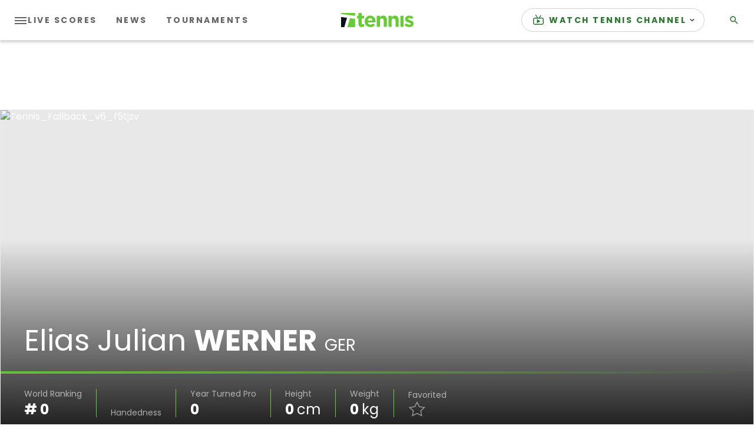

--- FILE ---
content_type: application/javascript
request_url: https://liveblogging-dapi.tennis.com/assets/js/libraries/lib.js?_t=cb1c68a5825fdecd764c7e5ecb798532
body_size: 218954
content:
/*! For license information please see lib.js.LICENSE.txt */
!function(){var e,t,n={66:function(e,t){"use strict";t.A=function(e,t){let n,r,a=0,i=1e3/t;const s=(t,i=Date.now())=>{a=i,n=null,r&&(clearTimeout(r),r=null),e(...t)};return[(...e)=>{const t=Date.now(),o=t-a;o>=i?s(e,t):(n=e,r||(r=setTimeout(()=>{r=null,s(n)},i-o)))},()=>n&&s(n)]}},119:function(e,t,n){!function(e){"use strict";var t={1:"۱",2:"۲",3:"۳",4:"۴",5:"۵",6:"۶",7:"۷",8:"۸",9:"۹",0:"۰"},n={"۱":"1","۲":"2","۳":"3","۴":"4","۵":"5","۶":"6","۷":"7","۸":"8","۹":"9","۰":"0"};e.defineLocale("fa",{months:"ژانویه_فوریه_مارس_آوریل_مه_ژوئن_ژوئیه_اوت_سپتامبر_اکتبر_نوامبر_دسامبر".split("_"),monthsShort:"ژانویه_فوریه_مارس_آوریل_مه_ژوئن_ژوئیه_اوت_سپتامبر_اکتبر_نوامبر_دسامبر".split("_"),weekdays:"یک‌شنبه_دوشنبه_سه‌شنبه_چهارشنبه_پنج‌شنبه_جمعه_شنبه".split("_"),weekdaysShort:"یک‌شنبه_دوشنبه_سه‌شنبه_چهارشنبه_پنج‌شنبه_جمعه_شنبه".split("_"),weekdaysMin:"ی_د_س_چ_پ_ج_ش".split("_"),weekdaysParseExact:!0,longDateFormat:{LT:"HH:mm",LTS:"HH:mm:ss",L:"DD/MM/YYYY",LL:"D MMMM YYYY",LLL:"D MMMM YYYY HH:mm",LLLL:"dddd, D MMMM YYYY HH:mm"},meridiemParse:/قبل از ظهر|بعد از ظهر/,isPM:function(e){return/بعد از ظهر/.test(e)},meridiem:function(e,t,n){return e<12?"قبل از ظهر":"بعد از ظهر"},calendar:{sameDay:"[امروز ساعت] LT",nextDay:"[فردا ساعت] LT",nextWeek:"dddd [ساعت] LT",lastDay:"[دیروز ساعت] LT",lastWeek:"dddd [پیش] [ساعت] LT",sameElse:"L"},relativeTime:{future:"در %s",past:"%s پیش",s:"چند ثانیه",ss:"%d ثانیه",m:"یک دقیقه",mm:"%d دقیقه",h:"یک ساعت",hh:"%d ساعت",d:"یک روز",dd:"%d روز",M:"یک ماه",MM:"%d ماه",y:"یک سال",yy:"%d سال"},preparse:function(e){return e.replace(/[۰-۹]/g,function(e){return n[e]}).replace(/،/g,",")},postformat:function(e){return e.replace(/\d/g,function(e){return t[e]}).replace(/,/g,"،")},dayOfMonthOrdinalParse:/\d{1,2}م/,ordinal:"%dم",week:{dow:6,doy:12}})}(n(5093))},139:function(e,t,n){"use strict";var r=n(5267);t.A="undefined"!=typeof URLSearchParams?URLSearchParams:r.A},158:function(e,t,n){!function(e){"use strict";var t=["جنوری","فروری","مارچ","اپریل","مئی","جون","جولائی","اگست","ستمبر","اکتوبر","نومبر","دسمبر"],n=["اتوار","پیر","منگل","بدھ","جمعرات","جمعہ","ہفتہ"];e.defineLocale("ur",{months:t,monthsShort:t,weekdays:n,weekdaysShort:n,weekdaysMin:n,longDateFormat:{LT:"HH:mm",LTS:"HH:mm:ss",L:"DD/MM/YYYY",LL:"D MMMM YYYY",LLL:"D MMMM YYYY HH:mm",LLLL:"dddd، D MMMM YYYY HH:mm"},meridiemParse:/صبح|شام/,isPM:function(e){return"شام"===e},meridiem:function(e,t,n){return e<12?"صبح":"شام"},calendar:{sameDay:"[آج بوقت] LT",nextDay:"[کل بوقت] LT",nextWeek:"dddd [بوقت] LT",lastDay:"[گذشتہ روز بوقت] LT",lastWeek:"[گذشتہ] dddd [بوقت] LT",sameElse:"L"},relativeTime:{future:"%s بعد",past:"%s قبل",s:"چند سیکنڈ",ss:"%d سیکنڈ",m:"ایک منٹ",mm:"%d منٹ",h:"ایک گھنٹہ",hh:"%d گھنٹے",d:"ایک دن",dd:"%d دن",M:"ایک ماہ",MM:"%d ماہ",y:"ایک سال",yy:"%d سال"},preparse:function(e){return e.replace(/،/g,",")},postformat:function(e){return e.replace(/,/g,"،")},week:{dow:1,doy:4}})}(n(5093))},217:function(e,t,n){!function(e){"use strict";var t=["Am Faoilleach","An Gearran","Am Màrt","An Giblean","An Cèitean","An t-Ògmhios","An t-Iuchar","An Lùnastal","An t-Sultain","An Dàmhair","An t-Samhain","An Dùbhlachd"],n=["Faoi","Gear","Màrt","Gibl","Cèit","Ògmh","Iuch","Lùn","Sult","Dàmh","Samh","Dùbh"],r=["Didòmhnaich","Diluain","Dimàirt","Diciadain","Diardaoin","Dihaoine","Disathairne"],a=["Did","Dil","Dim","Dic","Dia","Dih","Dis"],i=["Dò","Lu","Mà","Ci","Ar","Ha","Sa"];e.defineLocale("gd",{months:t,monthsShort:n,monthsParseExact:!0,weekdays:r,weekdaysShort:a,weekdaysMin:i,longDateFormat:{LT:"HH:mm",LTS:"HH:mm:ss",L:"DD/MM/YYYY",LL:"D MMMM YYYY",LLL:"D MMMM YYYY HH:mm",LLLL:"dddd, D MMMM YYYY HH:mm"},calendar:{sameDay:"[An-diugh aig] LT",nextDay:"[A-màireach aig] LT",nextWeek:"dddd [aig] LT",lastDay:"[An-dè aig] LT",lastWeek:"dddd [seo chaidh] [aig] LT",sameElse:"L"},relativeTime:{future:"ann an %s",past:"bho chionn %s",s:"beagan diogan",ss:"%d diogan",m:"mionaid",mm:"%d mionaidean",h:"uair",hh:"%d uairean",d:"latha",dd:"%d latha",M:"mìos",MM:"%d mìosan",y:"bliadhna",yy:"%d bliadhna"},dayOfMonthOrdinalParse:/\d{1,2}(d|na|mh)/,ordinal:function(e){return e+(1===e?"d":e%10==2?"na":"mh")},week:{dow:1,doy:4}})}(n(5093))},304:function(e,t,n){!function(e){"use strict";e.defineLocale("zh-tw",{months:"一月_二月_三月_四月_五月_六月_七月_八月_九月_十月_十一月_十二月".split("_"),monthsShort:"1月_2月_3月_4月_5月_6月_7月_8月_9月_10月_11月_12月".split("_"),weekdays:"星期日_星期一_星期二_星期三_星期四_星期五_星期六".split("_"),weekdaysShort:"週日_週一_週二_週三_週四_週五_週六".split("_"),weekdaysMin:"日_一_二_三_四_五_六".split("_"),longDateFormat:{LT:"HH:mm",LTS:"HH:mm:ss",L:"YYYY/MM/DD",LL:"YYYY年M月D日",LLL:"YYYY年M月D日 HH:mm",LLLL:"YYYY年M月D日dddd HH:mm",l:"YYYY/M/D",ll:"YYYY年M月D日",lll:"YYYY年M月D日 HH:mm",llll:"YYYY年M月D日dddd HH:mm"},meridiemParse:/凌晨|早上|上午|中午|下午|晚上/,meridiemHour:function(e,t){return 12===e&&(e=0),"凌晨"===t||"早上"===t||"上午"===t?e:"中午"===t?e>=11?e:e+12:"下午"===t||"晚上"===t?e+12:void 0},meridiem:function(e,t,n){var r=100*e+t;return r<600?"凌晨":r<900?"早上":r<1130?"上午":r<1230?"中午":r<1800?"下午":"晚上"},calendar:{sameDay:"[今天] LT",nextDay:"[明天] LT",nextWeek:"[下]dddd LT",lastDay:"[昨天] LT",lastWeek:"[上]dddd LT",sameElse:"L"},dayOfMonthOrdinalParse:/\d{1,2}(日|月|週)/,ordinal:function(e,t){switch(t){case"d":case"D":case"DDD":return e+"日";case"M":return e+"月";case"w":case"W":return e+"週";default:return e}},relativeTime:{future:"%s後",past:"%s前",s:"幾秒",ss:"%d 秒",m:"1 分鐘",mm:"%d 分鐘",h:"1 小時",hh:"%d 小時",d:"1 天",dd:"%d 天",M:"1 個月",MM:"%d 個月",y:"1 年",yy:"%d 年"}})}(n(5093))},306:function(e,t,n){!function(e){"use strict";e.defineLocale("mk",{months:"јануари_февруари_март_април_мај_јуни_јули_август_септември_октомври_ноември_декември".split("_"),monthsShort:"јан_фев_мар_апр_мај_јун_јул_авг_сеп_окт_ное_дек".split("_"),weekdays:"недела_понеделник_вторник_среда_четврток_петок_сабота".split("_"),weekdaysShort:"нед_пон_вто_сре_чет_пет_саб".split("_"),weekdaysMin:"нe_пo_вт_ср_че_пе_сa".split("_"),longDateFormat:{LT:"H:mm",LTS:"H:mm:ss",L:"D.MM.YYYY",LL:"D MMMM YYYY",LLL:"D MMMM YYYY H:mm",LLLL:"dddd, D MMMM YYYY H:mm"},calendar:{sameDay:"[Денес во] LT",nextDay:"[Утре во] LT",nextWeek:"[Во] dddd [во] LT",lastDay:"[Вчера во] LT",lastWeek:function(){switch(this.day()){case 0:case 3:case 6:return"[Изминатата] dddd [во] LT";case 1:case 2:case 4:case 5:return"[Изминатиот] dddd [во] LT"}},sameElse:"L"},relativeTime:{future:"за %s",past:"пред %s",s:"неколку секунди",ss:"%d секунди",m:"една минута",mm:"%d минути",h:"еден час",hh:"%d часа",d:"еден ден",dd:"%d дена",M:"еден месец",MM:"%d месеци",y:"една година",yy:"%d години"},dayOfMonthOrdinalParse:/\d{1,2}-(ев|ен|ти|ви|ри|ми)/,ordinal:function(e){var t=e%10,n=e%100;return 0===e?e+"-ев":0===n?e+"-ен":n>10&&n<20?e+"-ти":1===t?e+"-ви":2===t?e+"-ри":7===t||8===t?e+"-ми":e+"-ти"},week:{dow:1,doy:7}})}(n(5093))},527:function(e,t,n){!function(e){"use strict";var t="nolla yksi kaksi kolme neljä viisi kuusi seitsemän kahdeksan yhdeksän".split(" "),n=["nolla","yhden","kahden","kolmen","neljän","viiden","kuuden",t[7],t[8],t[9]];function r(e,t,n,r){var i="";switch(n){case"s":return r?"muutaman sekunnin":"muutama sekunti";case"ss":i=r?"sekunnin":"sekuntia";break;case"m":return r?"minuutin":"minuutti";case"mm":i=r?"minuutin":"minuuttia";break;case"h":return r?"tunnin":"tunti";case"hh":i=r?"tunnin":"tuntia";break;case"d":return r?"päivän":"päivä";case"dd":i=r?"päivän":"päivää";break;case"M":return r?"kuukauden":"kuukausi";case"MM":i=r?"kuukauden":"kuukautta";break;case"y":return r?"vuoden":"vuosi";case"yy":i=r?"vuoden":"vuotta"}return i=a(e,r)+" "+i}function a(e,r){return e<10?r?n[e]:t[e]:e}e.defineLocale("fi",{months:"tammikuu_helmikuu_maaliskuu_huhtikuu_toukokuu_kesäkuu_heinäkuu_elokuu_syyskuu_lokakuu_marraskuu_joulukuu".split("_"),monthsShort:"tammi_helmi_maalis_huhti_touko_kesä_heinä_elo_syys_loka_marras_joulu".split("_"),weekdays:"sunnuntai_maanantai_tiistai_keskiviikko_torstai_perjantai_lauantai".split("_"),weekdaysShort:"su_ma_ti_ke_to_pe_la".split("_"),weekdaysMin:"su_ma_ti_ke_to_pe_la".split("_"),longDateFormat:{LT:"HH.mm",LTS:"HH.mm.ss",L:"DD.MM.YYYY",LL:"Do MMMM[ta] YYYY",LLL:"Do MMMM[ta] YYYY, [klo] HH.mm",LLLL:"dddd, Do MMMM[ta] YYYY, [klo] HH.mm",l:"D.M.YYYY",ll:"Do MMM YYYY",lll:"Do MMM YYYY, [klo] HH.mm",llll:"ddd, Do MMM YYYY, [klo] HH.mm"},calendar:{sameDay:"[tänään] [klo] LT",nextDay:"[huomenna] [klo] LT",nextWeek:"dddd [klo] LT",lastDay:"[eilen] [klo] LT",lastWeek:"[viime] dddd[na] [klo] LT",sameElse:"L"},relativeTime:{future:"%s päästä",past:"%s sitten",s:r,ss:r,m:r,mm:r,h:r,hh:r,d:r,dd:r,M:r,MM:r,y:r,yy:r},dayOfMonthOrdinalParse:/\d{1,2}\./,ordinal:"%d.",week:{dow:1,doy:4}})}(n(5093))},575:function(e,t,n){"use strict";n.r(t),n.d(t,{default:function(){return d}});var r=n(3833),a=n.n(r),i=n(4692),s=n.n(i),o=n(7536),l=n(1807),u=n(9661);class d{}!function(e,t,n){const r=t.querySelectorAll(".oc-lateral-item");n.InfiniteScroll=a(),n.InfScrollLoad=function(){n.carousels=new u.default,n.addons_sharebar(e,t,n)},n.PushAnalytics=function(t){const n={dimension1:"",dimension2:"",dimension3:"",dimension4:"",dimension5:"",dimension6:""};if(t.itemData){n.dimension1=t.itemData._entityId,n.dimension2=t.itemData._translationId,n.dimension3=t.itemData.Title,n.dimension4=t.itemData.Type,n.dimension5="en-US";const e=t.itemData.Tags.filter(e=>"customentity.author"==e.ExternalSourceName);if(e.length>0){const t=e[0];n.dimension6=t.Title}}function r(){dataLayer.push(arguments)}window.dataLayer=window.dataLayer||[],r("js",new Date),r("set",n),r("config",gaKey);const a=e(t.itemHTML).find('script[data-type="adv-lazy-load-data-infinite-scroll"]');a.length&&a.each(function(){var e;e=this.innerText,Function(e)()});self.COMSCORE&&window.comescorePublisherId&&(self.COMSCORE&&COMSCORE.beacon({c1:"2",c2:window.comescorePublisherId}),o.A.get(`${l.LZK}?v=${Math.random()}`).then(e=>e))},n.addons=n.addons||{},n.addons.infiniteScroll={getItemData:function(){const e=window.jwPlayerId||"",t=r[this.loadCount];if(!t)return;const n=JSON.parse(t.dataset.options);return`/api/tenniscom/article/lazy/${t.dataset.slug}?related=${n.HideRelatedItems}&share=${n.HideSocialShare}&roof=${n.HideRoofline}&desc=${n.HideDescription}&date=${n.HideDate}&author=${n.HideAuthor}&scroll=${n.IsInfiniteScroll}&advfrequency=${n.AdvFrequency}&targetingkeyvalues=${n.TargetingKeyValues}&jwplayerid=${e}`}}}(s(),document,window)},605:function(e,t,n){"use strict";function r(e){return function(t){return e.apply(null,t)}}n.d(t,{A:function(){return r}})},609:function(e,t,n){!function(e){"use strict";var t="vasárnap hétfőn kedden szerdán csütörtökön pénteken szombaton".split(" ");function n(e,t,n,r){var a=e;switch(n){case"s":return r||t?"néhány másodperc":"néhány másodperce";case"ss":return a+(r||t)?" másodperc":" másodperce";case"m":return"egy"+(r||t?" perc":" perce");case"mm":return a+(r||t?" perc":" perce");case"h":return"egy"+(r||t?" óra":" órája");case"hh":return a+(r||t?" óra":" órája");case"d":return"egy"+(r||t?" nap":" napja");case"dd":return a+(r||t?" nap":" napja");case"M":return"egy"+(r||t?" hónap":" hónapja");case"MM":return a+(r||t?" hónap":" hónapja");case"y":return"egy"+(r||t?" év":" éve");case"yy":return a+(r||t?" év":" éve")}return""}function r(e){return(e?"":"[múlt] ")+"["+t[this.day()]+"] LT[-kor]"}e.defineLocale("hu",{months:"január_február_március_április_május_június_július_augusztus_szeptember_október_november_december".split("_"),monthsShort:"jan._feb._márc._ápr._máj._jún._júl._aug._szept._okt._nov._dec.".split("_"),monthsParseExact:!0,weekdays:"vasárnap_hétfő_kedd_szerda_csütörtök_péntek_szombat".split("_"),weekdaysShort:"vas_hét_kedd_sze_csüt_pén_szo".split("_"),weekdaysMin:"v_h_k_sze_cs_p_szo".split("_"),longDateFormat:{LT:"H:mm",LTS:"H:mm:ss",L:"YYYY.MM.DD.",LL:"YYYY. MMMM D.",LLL:"YYYY. MMMM D. H:mm",LLLL:"YYYY. MMMM D., dddd H:mm"},meridiemParse:/de|du/i,isPM:function(e){return"u"===e.charAt(1).toLowerCase()},meridiem:function(e,t,n){return e<12?!0===n?"de":"DE":!0===n?"du":"DU"},calendar:{sameDay:"[ma] LT[-kor]",nextDay:"[holnap] LT[-kor]",nextWeek:function(){return r.call(this,!0)},lastDay:"[tegnap] LT[-kor]",lastWeek:function(){return r.call(this,!1)},sameElse:"L"},relativeTime:{future:"%s múlva",past:"%s",s:n,ss:n,m:n,mm:n,h:n,hh:n,d:n,dd:n,M:n,MM:n,y:n,yy:n},dayOfMonthOrdinalParse:/\d{1,2}\./,ordinal:"%d.",week:{dow:1,doy:4}})}(n(5093))},665:function(e,t,n){"use strict";var r=n(7275),a=n(4062),i=n(3119);function s(e){return r.A.isPlainObject(e)||r.A.isArray(e)}function o(e){return r.A.endsWith(e,"[]")?e.slice(0,-2):e}function l(e,t,n){return e?e.concat(t).map(function(e,t){return e=o(e),!n&&t?"["+e+"]":e}).join(n?".":""):t}const u=r.A.toFlatObject(r.A,{},null,function(e){return/^is[A-Z]/.test(e)});t.A=function(e,t,n){if(!r.A.isObject(e))throw new TypeError("target must be an object");t=t||new(i.A||FormData);const d=(n=r.A.toFlatObject(n,{metaTokens:!0,dots:!1,indexes:!1},!1,function(e,t){return!r.A.isUndefined(t[e])})).metaTokens,c=n.visitor||_,m=n.dots,h=n.indexes,f=(n.Blob||"undefined"!=typeof Blob&&Blob)&&r.A.isSpecCompliantForm(t);if(!r.A.isFunction(c))throw new TypeError("visitor must be a function");function p(e){if(null===e)return"";if(r.A.isDate(e))return e.toISOString();if(r.A.isBoolean(e))return e.toString();if(!f&&r.A.isBlob(e))throw new a.A("Blob is not supported. Use a Buffer instead.");return r.A.isArrayBuffer(e)||r.A.isTypedArray(e)?f&&"function"==typeof Blob?new Blob([e]):Buffer.from(e):e}function _(e,n,a){let i=e;if(e&&!a&&"object"==typeof e)if(r.A.endsWith(n,"{}"))n=d?n:n.slice(0,-2),e=JSON.stringify(e);else if(r.A.isArray(e)&&function(e){return r.A.isArray(e)&&!e.some(s)}(e)||(r.A.isFileList(e)||r.A.endsWith(n,"[]"))&&(i=r.A.toArray(e)))return n=o(n),i.forEach(function(e,a){!r.A.isUndefined(e)&&null!==e&&t.append(!0===h?l([n],a,m):null===h?n:n+"[]",p(e))}),!1;return!!s(e)||(t.append(l(a,n,m),p(e)),!1)}const y=[],v=Object.assign(u,{defaultVisitor:_,convertValue:p,isVisitable:s});if(!r.A.isObject(e))throw new TypeError("data must be an object");return function e(n,a){if(!r.A.isUndefined(n)){if(-1!==y.indexOf(n))throw Error("Circular reference detected in "+a.join("."));y.push(n),r.A.forEach(n,function(n,i){!0===(!(r.A.isUndefined(n)||null===n)&&c.call(t,n,r.A.isString(i)?i.trim():i,a,v))&&e(n,a?a.concat(i):[i])}),y.pop()}}(e),t}},708:function(e,t,n){!function(e){"use strict";var t=["ޖެނުއަރީ","ފެބްރުއަރީ","މާރިޗު","އޭޕްރީލު","މޭ","ޖޫން","ޖުލައި","އޯގަސްޓު","ސެޕްޓެމްބަރު","އޮކްޓޯބަރު","ނޮވެމްބަރު","ޑިސެމްބަރު"],n=["އާދިއްތަ","ހޯމަ","އަންގާރަ","ބުދަ","ބުރާސްފަތި","ހުކުރު","ހޮނިހިރު"];e.defineLocale("dv",{months:t,monthsShort:t,weekdays:n,weekdaysShort:n,weekdaysMin:"އާދި_ހޯމަ_އަން_ބުދަ_ބުރާ_ހުކު_ހޮނި".split("_"),longDateFormat:{LT:"HH:mm",LTS:"HH:mm:ss",L:"D/M/YYYY",LL:"D MMMM YYYY",LLL:"D MMMM YYYY HH:mm",LLLL:"dddd D MMMM YYYY HH:mm"},meridiemParse:/މކ|މފ/,isPM:function(e){return"މފ"===e},meridiem:function(e,t,n){return e<12?"މކ":"މފ"},calendar:{sameDay:"[މިއަދު] LT",nextDay:"[މާދަމާ] LT",nextWeek:"dddd LT",lastDay:"[އިއްޔެ] LT",lastWeek:"[ފާއިތުވި] dddd LT",sameElse:"L"},relativeTime:{future:"ތެރޭގައި %s",past:"ކުރިން %s",s:"ސިކުންތުކޮޅެއް",ss:"d% ސިކުންތު",m:"މިނިޓެއް",mm:"މިނިޓު %d",h:"ގަޑިއިރެއް",hh:"ގަޑިއިރު %d",d:"ދުވަހެއް",dd:"ދުވަސް %d",M:"މަހެއް",MM:"މަސް %d",y:"އަހަރެއް",yy:"އަހަރު %d"},preparse:function(e){return e.replace(/،/g,",")},postformat:function(e){return e.replace(/,/g,"،")},week:{dow:7,doy:12}})}(n(5093))},748:function(e,t,n){!function(e){"use strict";e.defineLocale("sw",{months:"Januari_Februari_Machi_Aprili_Mei_Juni_Julai_Agosti_Septemba_Oktoba_Novemba_Desemba".split("_"),monthsShort:"Jan_Feb_Mac_Apr_Mei_Jun_Jul_Ago_Sep_Okt_Nov_Des".split("_"),weekdays:"Jumapili_Jumatatu_Jumanne_Jumatano_Alhamisi_Ijumaa_Jumamosi".split("_"),weekdaysShort:"Jpl_Jtat_Jnne_Jtan_Alh_Ijm_Jmos".split("_"),weekdaysMin:"J2_J3_J4_J5_Al_Ij_J1".split("_"),weekdaysParseExact:!0,longDateFormat:{LT:"hh:mm A",LTS:"HH:mm:ss",L:"DD.MM.YYYY",LL:"D MMMM YYYY",LLL:"D MMMM YYYY HH:mm",LLLL:"dddd, D MMMM YYYY HH:mm"},calendar:{sameDay:"[leo saa] LT",nextDay:"[kesho saa] LT",nextWeek:"[wiki ijayo] dddd [saat] LT",lastDay:"[jana] LT",lastWeek:"[wiki iliyopita] dddd [saat] LT",sameElse:"L"},relativeTime:{future:"%s baadaye",past:"tokea %s",s:"hivi punde",ss:"sekunde %d",m:"dakika moja",mm:"dakika %d",h:"saa limoja",hh:"masaa %d",d:"siku moja",dd:"siku %d",M:"mwezi mmoja",MM:"miezi %d",y:"mwaka mmoja",yy:"miaka %d"},week:{dow:1,doy:7}})}(n(5093))},807:function(e,t){"use strict";t.A={silentJSONParsing:!0,forcedJSONParsing:!0,clarifyTimeoutError:!1}},838:function(e,t,n){!function(e){"use strict";var t="ene._feb._mar._abr._may._jun._jul._ago._sep._oct._nov._dic.".split("_"),n="ene_feb_mar_abr_may_jun_jul_ago_sep_oct_nov_dic".split("_"),r=[/^ene/i,/^feb/i,/^mar/i,/^abr/i,/^may/i,/^jun/i,/^jul/i,/^ago/i,/^sep/i,/^oct/i,/^nov/i,/^dic/i],a=/^(enero|febrero|marzo|abril|mayo|junio|julio|agosto|septiembre|octubre|noviembre|diciembre|ene\.?|feb\.?|mar\.?|abr\.?|may\.?|jun\.?|jul\.?|ago\.?|sep\.?|oct\.?|nov\.?|dic\.?)/i;e.defineLocale("es-do",{months:"enero_febrero_marzo_abril_mayo_junio_julio_agosto_septiembre_octubre_noviembre_diciembre".split("_"),monthsShort:function(e,r){return e?/-MMM-/.test(r)?n[e.month()]:t[e.month()]:t},monthsRegex:a,monthsShortRegex:a,monthsStrictRegex:/^(enero|febrero|marzo|abril|mayo|junio|julio|agosto|septiembre|octubre|noviembre|diciembre)/i,monthsShortStrictRegex:/^(ene\.?|feb\.?|mar\.?|abr\.?|may\.?|jun\.?|jul\.?|ago\.?|sep\.?|oct\.?|nov\.?|dic\.?)/i,monthsParse:r,longMonthsParse:r,shortMonthsParse:r,weekdays:"domingo_lunes_martes_miércoles_jueves_viernes_sábado".split("_"),weekdaysShort:"dom._lun._mar._mié._jue._vie._sáb.".split("_"),weekdaysMin:"do_lu_ma_mi_ju_vi_sá".split("_"),weekdaysParseExact:!0,longDateFormat:{LT:"h:mm A",LTS:"h:mm:ss A",L:"DD/MM/YYYY",LL:"D [de] MMMM [de] YYYY",LLL:"D [de] MMMM [de] YYYY h:mm A",LLLL:"dddd, D [de] MMMM [de] YYYY h:mm A"},calendar:{sameDay:function(){return"[hoy a la"+(1!==this.hours()?"s":"")+"] LT"},nextDay:function(){return"[mañana a la"+(1!==this.hours()?"s":"")+"] LT"},nextWeek:function(){return"dddd [a la"+(1!==this.hours()?"s":"")+"] LT"},lastDay:function(){return"[ayer a la"+(1!==this.hours()?"s":"")+"] LT"},lastWeek:function(){return"[el] dddd [pasado a la"+(1!==this.hours()?"s":"")+"] LT"},sameElse:"L"},relativeTime:{future:"en %s",past:"hace %s",s:"unos segundos",ss:"%d segundos",m:"un minuto",mm:"%d minutos",h:"una hora",hh:"%d horas",d:"un día",dd:"%d días",w:"una semana",ww:"%d semanas",M:"un mes",MM:"%d meses",y:"un año",yy:"%d años"},dayOfMonthOrdinalParse:/\d{1,2}º/,ordinal:"%dº",week:{dow:1,doy:4}})}(n(5093))},977:function(e){!function(t,n){e.exports?e.exports=n(t):t.fizzyUIUtils=n(t)}(this,function(e){let t={extend:function(e,t){return Object.assign(e,t)},modulo:function(e,t){return(e%t+t)%t},makeArray:function(e){if(Array.isArray(e))return e;if(null==e)return[];return"object"==typeof e&&"number"==typeof e.length?[...e]:[e]},removeFrom:function(e,t){let n=e.indexOf(t);-1!=n&&e.splice(n,1)},getParent:function(e,t){for(;e.parentNode&&e!=document.body;)if((e=e.parentNode).matches(t))return e},getQueryElement:function(e){return"string"==typeof e?document.querySelector(e):e},handleEvent:function(e){let t="on"+e.type;this[t]&&this[t](e)},filterFindElements:function(e,n){return(e=t.makeArray(e)).filter(e=>e instanceof HTMLElement).reduce((e,t)=>{if(!n)return e.push(t),e;t.matches(n)&&e.push(t);let r=t.querySelectorAll(n);return e=e.concat(...r)},[])},debounceMethod:function(e,t,n){n=n||100;let r=e.prototype[t],a=t+"Timeout";e.prototype[t]=function(){clearTimeout(this[a]);let e=arguments;this[a]=setTimeout(()=>{r.apply(this,e),delete this[a]},n)}},docReady:function(e){let t=document.readyState;"complete"==t||"interactive"==t?setTimeout(e):document.addEventListener("DOMContentLoaded",e)},toDashed:function(e){return e.replace(/(.)([A-Z])/g,function(e,t,n){return t+"-"+n}).toLowerCase()}},n=e.console;return t.htmlInit=function(r,a){t.docReady(function(){let i="data-"+t.toDashed(a),s=document.querySelectorAll(`[${i}]`),o=e.jQuery;[...s].forEach(e=>{let t,s=e.getAttribute(i);try{t=s&&JSON.parse(s)}catch(t){return void(n&&n.error(`Error parsing ${i} on ${e.className}: ${t}`))}let l=new r(e,t);o&&o.data(e,a,l)})})},t})},1011:function(e,t,n){!function(e){"use strict";e.defineLocale("sv",{months:"januari_februari_mars_april_maj_juni_juli_augusti_september_oktober_november_december".split("_"),monthsShort:"jan_feb_mar_apr_maj_jun_jul_aug_sep_okt_nov_dec".split("_"),weekdays:"söndag_måndag_tisdag_onsdag_torsdag_fredag_lördag".split("_"),weekdaysShort:"sön_mån_tis_ons_tor_fre_lör".split("_"),weekdaysMin:"sö_må_ti_on_to_fr_lö".split("_"),longDateFormat:{LT:"HH:mm",LTS:"HH:mm:ss",L:"YYYY-MM-DD",LL:"D MMMM YYYY",LLL:"D MMMM YYYY [kl.] HH:mm",LLLL:"dddd D MMMM YYYY [kl.] HH:mm",lll:"D MMM YYYY HH:mm",llll:"ddd D MMM YYYY HH:mm"},calendar:{sameDay:"[Idag] LT",nextDay:"[Imorgon] LT",lastDay:"[Igår] LT",nextWeek:"[På] dddd LT",lastWeek:"[I] dddd[s] LT",sameElse:"L"},relativeTime:{future:"om %s",past:"för %s sedan",s:"några sekunder",ss:"%d sekunder",m:"en minut",mm:"%d minuter",h:"en timme",hh:"%d timmar",d:"en dag",dd:"%d dagar",M:"en månad",MM:"%d månader",y:"ett år",yy:"%d år"},dayOfMonthOrdinalParse:/\d{1,2}(\:e|\:a)/,ordinal:function(e){var t=e%10;return e+(1==~~(e%100/10)?":e":1===t||2===t?":a":":e")},week:{dow:1,doy:4}})}(n(5093))},1025:function(e,t,n){!function(e){"use strict";var t={1:"௧",2:"௨",3:"௩",4:"௪",5:"௫",6:"௬",7:"௭",8:"௮",9:"௯",0:"௦"},n={"௧":"1","௨":"2","௩":"3","௪":"4","௫":"5","௬":"6","௭":"7","௮":"8","௯":"9","௦":"0"};e.defineLocale("ta",{months:"ஜனவரி_பிப்ரவரி_மார்ச்_ஏப்ரல்_மே_ஜூன்_ஜூலை_ஆகஸ்ட்_செப்டெம்பர்_அக்டோபர்_நவம்பர்_டிசம்பர்".split("_"),monthsShort:"ஜனவரி_பிப்ரவரி_மார்ச்_ஏப்ரல்_மே_ஜூன்_ஜூலை_ஆகஸ்ட்_செப்டெம்பர்_அக்டோபர்_நவம்பர்_டிசம்பர்".split("_"),weekdays:"ஞாயிற்றுக்கிழமை_திங்கட்கிழமை_செவ்வாய்கிழமை_புதன்கிழமை_வியாழக்கிழமை_வெள்ளிக்கிழமை_சனிக்கிழமை".split("_"),weekdaysShort:"ஞாயிறு_திங்கள்_செவ்வாய்_புதன்_வியாழன்_வெள்ளி_சனி".split("_"),weekdaysMin:"ஞா_தி_செ_பு_வி_வெ_ச".split("_"),longDateFormat:{LT:"HH:mm",LTS:"HH:mm:ss",L:"DD/MM/YYYY",LL:"D MMMM YYYY",LLL:"D MMMM YYYY, HH:mm",LLLL:"dddd, D MMMM YYYY, HH:mm"},calendar:{sameDay:"[இன்று] LT",nextDay:"[நாளை] LT",nextWeek:"dddd, LT",lastDay:"[நேற்று] LT",lastWeek:"[கடந்த வாரம்] dddd, LT",sameElse:"L"},relativeTime:{future:"%s இல்",past:"%s முன்",s:"ஒரு சில விநாடிகள்",ss:"%d விநாடிகள்",m:"ஒரு நிமிடம்",mm:"%d நிமிடங்கள்",h:"ஒரு மணி நேரம்",hh:"%d மணி நேரம்",d:"ஒரு நாள்",dd:"%d நாட்கள்",M:"ஒரு மாதம்",MM:"%d மாதங்கள்",y:"ஒரு வருடம்",yy:"%d ஆண்டுகள்"},dayOfMonthOrdinalParse:/\d{1,2}வது/,ordinal:function(e){return e+"வது"},preparse:function(e){return e.replace(/[௧௨௩௪௫௬௭௮௯௦]/g,function(e){return n[e]})},postformat:function(e){return e.replace(/\d/g,function(e){return t[e]})},meridiemParse:/யாமம்|வைகறை|காலை|நண்பகல்|எற்பாடு|மாலை/,meridiem:function(e,t,n){return e<2?" யாமம்":e<6?" வைகறை":e<10?" காலை":e<14?" நண்பகல்":e<18?" எற்பாடு":e<22?" மாலை":" யாமம்"},meridiemHour:function(e,t){return 12===e&&(e=0),"யாமம்"===t?e<2?e:e+12:"வைகறை"===t||"காலை"===t||"நண்பகல்"===t&&e>=10?e:e+12},week:{dow:0,doy:6}})}(n(5093))},1052:function(e,t,n){!function(e){"use strict";var t="pagh_wa’_cha’_wej_loS_vagh_jav_Soch_chorgh_Hut".split("_");function n(e){var t=e;return t=-1!==e.indexOf("jaj")?t.slice(0,-3)+"leS":-1!==e.indexOf("jar")?t.slice(0,-3)+"waQ":-1!==e.indexOf("DIS")?t.slice(0,-3)+"nem":t+" pIq"}function r(e){var t=e;return t=-1!==e.indexOf("jaj")?t.slice(0,-3)+"Hu’":-1!==e.indexOf("jar")?t.slice(0,-3)+"wen":-1!==e.indexOf("DIS")?t.slice(0,-3)+"ben":t+" ret"}function a(e,t,n,r){var a=i(e);switch(n){case"ss":return a+" lup";case"mm":return a+" tup";case"hh":return a+" rep";case"dd":return a+" jaj";case"MM":return a+" jar";case"yy":return a+" DIS"}}function i(e){var n=Math.floor(e%1e3/100),r=Math.floor(e%100/10),a=e%10,i="";return n>0&&(i+=t[n]+"vatlh"),r>0&&(i+=(""!==i?" ":"")+t[r]+"maH"),a>0&&(i+=(""!==i?" ":"")+t[a]),""===i?"pagh":i}e.defineLocale("tlh",{months:"tera’ jar wa’_tera’ jar cha’_tera’ jar wej_tera’ jar loS_tera’ jar vagh_tera’ jar jav_tera’ jar Soch_tera’ jar chorgh_tera’ jar Hut_tera’ jar wa’maH_tera’ jar wa’maH wa’_tera’ jar wa’maH cha’".split("_"),monthsShort:"jar wa’_jar cha’_jar wej_jar loS_jar vagh_jar jav_jar Soch_jar chorgh_jar Hut_jar wa’maH_jar wa’maH wa’_jar wa’maH cha’".split("_"),monthsParseExact:!0,weekdays:"lojmItjaj_DaSjaj_povjaj_ghItlhjaj_loghjaj_buqjaj_ghInjaj".split("_"),weekdaysShort:"lojmItjaj_DaSjaj_povjaj_ghItlhjaj_loghjaj_buqjaj_ghInjaj".split("_"),weekdaysMin:"lojmItjaj_DaSjaj_povjaj_ghItlhjaj_loghjaj_buqjaj_ghInjaj".split("_"),longDateFormat:{LT:"HH:mm",LTS:"HH:mm:ss",L:"DD.MM.YYYY",LL:"D MMMM YYYY",LLL:"D MMMM YYYY HH:mm",LLLL:"dddd, D MMMM YYYY HH:mm"},calendar:{sameDay:"[DaHjaj] LT",nextDay:"[wa’leS] LT",nextWeek:"LLL",lastDay:"[wa’Hu’] LT",lastWeek:"LLL",sameElse:"L"},relativeTime:{future:n,past:r,s:"puS lup",ss:a,m:"wa’ tup",mm:a,h:"wa’ rep",hh:a,d:"wa’ jaj",dd:a,M:"wa’ jar",MM:a,y:"wa’ DIS",yy:a},dayOfMonthOrdinalParse:/\d{1,2}\./,ordinal:"%d.",week:{dow:1,doy:4}})}(n(5093))},1076:function(e,t,n){"use strict";n.d(t,{A:function(){return s}});var r=n(7275),a=n(665),i=n(3820);function s(e,t){return(0,a.A)(e,new i.A.classes.URLSearchParams,{visitor:function(e,t,n,a){return i.A.isNode&&r.A.isBuffer(e)?(this.append(t,e.toString("base64")),!1):a.defaultVisitor.apply(this,arguments)},...t})}},1135:function(e,t,n){!function(e){"use strict";e.defineLocale("vi",{months:"tháng 1_tháng 2_tháng 3_tháng 4_tháng 5_tháng 6_tháng 7_tháng 8_tháng 9_tháng 10_tháng 11_tháng 12".split("_"),monthsShort:"Thg 01_Thg 02_Thg 03_Thg 04_Thg 05_Thg 06_Thg 07_Thg 08_Thg 09_Thg 10_Thg 11_Thg 12".split("_"),monthsParseExact:!0,weekdays:"chủ nhật_thứ hai_thứ ba_thứ tư_thứ năm_thứ sáu_thứ bảy".split("_"),weekdaysShort:"CN_T2_T3_T4_T5_T6_T7".split("_"),weekdaysMin:"CN_T2_T3_T4_T5_T6_T7".split("_"),weekdaysParseExact:!0,meridiemParse:/sa|ch/i,isPM:function(e){return/^ch$/i.test(e)},meridiem:function(e,t,n){return e<12?n?"sa":"SA":n?"ch":"CH"},longDateFormat:{LT:"HH:mm",LTS:"HH:mm:ss",L:"DD/MM/YYYY",LL:"D MMMM [năm] YYYY",LLL:"D MMMM [năm] YYYY HH:mm",LLLL:"dddd, D MMMM [năm] YYYY HH:mm",l:"DD/M/YYYY",ll:"D MMM YYYY",lll:"D MMM YYYY HH:mm",llll:"ddd, D MMM YYYY HH:mm"},calendar:{sameDay:"[Hôm nay lúc] LT",nextDay:"[Ngày mai lúc] LT",nextWeek:"dddd [tuần tới lúc] LT",lastDay:"[Hôm qua lúc] LT",lastWeek:"dddd [tuần trước lúc] LT",sameElse:"L"},relativeTime:{future:"%s tới",past:"%s trước",s:"vài giây",ss:"%d giây",m:"một phút",mm:"%d phút",h:"một giờ",hh:"%d giờ",d:"một ngày",dd:"%d ngày",w:"một tuần",ww:"%d tuần",M:"một tháng",MM:"%d tháng",y:"một năm",yy:"%d năm"},dayOfMonthOrdinalParse:/\d{1,2}/,ordinal:function(e){return e},week:{dow:1,doy:4}})}(n(5093))},1221:function(e,t,n){!function(e){"use strict";var t=["جنوري","فيبروري","مارچ","اپريل","مئي","جون","جولاءِ","آگسٽ","سيپٽمبر","آڪٽوبر","نومبر","ڊسمبر"],n=["آچر","سومر","اڱارو","اربع","خميس","جمع","ڇنڇر"];e.defineLocale("sd",{months:t,monthsShort:t,weekdays:n,weekdaysShort:n,weekdaysMin:n,longDateFormat:{LT:"HH:mm",LTS:"HH:mm:ss",L:"DD/MM/YYYY",LL:"D MMMM YYYY",LLL:"D MMMM YYYY HH:mm",LLLL:"dddd، D MMMM YYYY HH:mm"},meridiemParse:/صبح|شام/,isPM:function(e){return"شام"===e},meridiem:function(e,t,n){return e<12?"صبح":"شام"},calendar:{sameDay:"[اڄ] LT",nextDay:"[سڀاڻي] LT",nextWeek:"dddd [اڳين هفتي تي] LT",lastDay:"[ڪالهه] LT",lastWeek:"[گزريل هفتي] dddd [تي] LT",sameElse:"L"},relativeTime:{future:"%s پوء",past:"%s اڳ",s:"چند سيڪنڊ",ss:"%d سيڪنڊ",m:"هڪ منٽ",mm:"%d منٽ",h:"هڪ ڪلاڪ",hh:"%d ڪلاڪ",d:"هڪ ڏينهن",dd:"%d ڏينهن",M:"هڪ مهينو",MM:"%d مهينا",y:"هڪ سال",yy:"%d سال"},preparse:function(e){return e.replace(/،/g,",")},postformat:function(e){return e.replace(/,/g,"،")},week:{dow:1,doy:4}})}(n(5093))},1290:function(e,t,n){!function(e){"use strict";var t={1:"১",2:"২",3:"৩",4:"৪",5:"৫",6:"৬",7:"৭",8:"৮",9:"৯",0:"০"},n={"১":"1","২":"2","৩":"3","৪":"4","৫":"5","৬":"6","৭":"7","৮":"8","৯":"9","০":"0"};e.defineLocale("bn",{months:"জানুয়ারি_ফেব্রুয়ারি_মার্চ_এপ্রিল_মে_জুন_জুলাই_আগস্ট_সেপ্টেম্বর_অক্টোবর_নভেম্বর_ডিসেম্বর".split("_"),monthsShort:"জানু_ফেব্রু_মার্চ_এপ্রিল_মে_জুন_জুলাই_আগস্ট_সেপ্ট_অক্টো_নভে_ডিসে".split("_"),weekdays:"রবিবার_সোমবার_মঙ্গলবার_বুধবার_বৃহস্পতিবার_শুক্রবার_শনিবার".split("_"),weekdaysShort:"রবি_সোম_মঙ্গল_বুধ_বৃহস্পতি_শুক্র_শনি".split("_"),weekdaysMin:"রবি_সোম_মঙ্গল_বুধ_বৃহ_শুক্র_শনি".split("_"),longDateFormat:{LT:"A h:mm সময়",LTS:"A h:mm:ss সময়",L:"DD/MM/YYYY",LL:"D MMMM YYYY",LLL:"D MMMM YYYY, A h:mm সময়",LLLL:"dddd, D MMMM YYYY, A h:mm সময়"},calendar:{sameDay:"[আজ] LT",nextDay:"[আগামীকাল] LT",nextWeek:"dddd, LT",lastDay:"[গতকাল] LT",lastWeek:"[গত] dddd, LT",sameElse:"L"},relativeTime:{future:"%s পরে",past:"%s আগে",s:"কয়েক সেকেন্ড",ss:"%d সেকেন্ড",m:"এক মিনিট",mm:"%d মিনিট",h:"এক ঘন্টা",hh:"%d ঘন্টা",d:"এক দিন",dd:"%d দিন",M:"এক মাস",MM:"%d মাস",y:"এক বছর",yy:"%d বছর"},preparse:function(e){return e.replace(/[১২৩৪৫৬৭৮৯০]/g,function(e){return n[e]})},postformat:function(e){return e.replace(/\d/g,function(e){return t[e]})},meridiemParse:/রাত|সকাল|দুপুর|বিকাল|রাত/,meridiemHour:function(e,t){return 12===e&&(e=0),"রাত"===t&&e>=4||"দুপুর"===t&&e<5||"বিকাল"===t?e+12:e},meridiem:function(e,t,n){return e<4?"রাত":e<10?"সকাল":e<17?"দুপুর":e<20?"বিকাল":"রাত"},week:{dow:0,doy:6}})}(n(5093))},1470:function(e,t,n){!function(e){"use strict";function t(e,t,n){return e+" "+a({mm:"munutenn",MM:"miz",dd:"devezh"}[n],e)}function n(e){switch(r(e)){case 1:case 3:case 4:case 5:case 9:return e+" bloaz";default:return e+" vloaz"}}function r(e){return e>9?r(e%10):e}function a(e,t){return 2===t?i(e):e}function i(e){var t={m:"v",b:"v",d:"z"};return void 0===t[e.charAt(0)]?e:t[e.charAt(0)]+e.substring(1)}var s=[/^gen/i,/^c[ʼ\']hwe/i,/^meu/i,/^ebr/i,/^mae/i,/^(mez|eve)/i,/^gou/i,/^eos/i,/^gwe/i,/^her/i,/^du/i,/^ker/i],o=/^(genver|c[ʼ\']hwevrer|meurzh|ebrel|mae|mezheven|gouere|eost|gwengolo|here|du|kerzu|gen|c[ʼ\']hwe|meu|ebr|mae|eve|gou|eos|gwe|her|du|ker)/i,l=/^(genver|c[ʼ\']hwevrer|meurzh|ebrel|mae|mezheven|gouere|eost|gwengolo|here|du|kerzu)/i,u=/^(gen|c[ʼ\']hwe|meu|ebr|mae|eve|gou|eos|gwe|her|du|ker)/i,d=[/^sul/i,/^lun/i,/^meurzh/i,/^merc[ʼ\']her/i,/^yaou/i,/^gwener/i,/^sadorn/i],c=[/^Sul/i,/^Lun/i,/^Meu/i,/^Mer/i,/^Yao/i,/^Gwe/i,/^Sad/i],m=[/^Su/i,/^Lu/i,/^Me([^r]|$)/i,/^Mer/i,/^Ya/i,/^Gw/i,/^Sa/i];e.defineLocale("br",{months:"Genver_Cʼhwevrer_Meurzh_Ebrel_Mae_Mezheven_Gouere_Eost_Gwengolo_Here_Du_Kerzu".split("_"),monthsShort:"Gen_Cʼhwe_Meu_Ebr_Mae_Eve_Gou_Eos_Gwe_Her_Du_Ker".split("_"),weekdays:"Sul_Lun_Meurzh_Mercʼher_Yaou_Gwener_Sadorn".split("_"),weekdaysShort:"Sul_Lun_Meu_Mer_Yao_Gwe_Sad".split("_"),weekdaysMin:"Su_Lu_Me_Mer_Ya_Gw_Sa".split("_"),weekdaysParse:m,fullWeekdaysParse:d,shortWeekdaysParse:c,minWeekdaysParse:m,monthsRegex:o,monthsShortRegex:o,monthsStrictRegex:l,monthsShortStrictRegex:u,monthsParse:s,longMonthsParse:s,shortMonthsParse:s,longDateFormat:{LT:"HH:mm",LTS:"HH:mm:ss",L:"DD/MM/YYYY",LL:"D [a viz] MMMM YYYY",LLL:"D [a viz] MMMM YYYY HH:mm",LLLL:"dddd, D [a viz] MMMM YYYY HH:mm"},calendar:{sameDay:"[Hiziv da] LT",nextDay:"[Warcʼhoazh da] LT",nextWeek:"dddd [da] LT",lastDay:"[Decʼh da] LT",lastWeek:"dddd [paset da] LT",sameElse:"L"},relativeTime:{future:"a-benn %s",past:"%s ʼzo",s:"un nebeud segondennoù",ss:"%d eilenn",m:"ur vunutenn",mm:t,h:"un eur",hh:"%d eur",d:"un devezh",dd:t,M:"ur miz",MM:t,y:"ur bloaz",yy:n},dayOfMonthOrdinalParse:/\d{1,2}(añ|vet)/,ordinal:function(e){return e+(1===e?"añ":"vet")},week:{dow:1,doy:4},meridiemParse:/a.m.|g.m./,isPM:function(e){return"g.m."===e},meridiem:function(e,t,n){return e<12?"a.m.":"g.m."}})}(n(5093))},1488:function(e,t,n){!function(e){"use strict";var t=function(e){return 0===e?0:1===e?1:2===e?2:e%100>=3&&e%100<=10?3:e%100>=11?4:5},n={s:["أقل من ثانية","ثانية واحدة",["ثانيتان","ثانيتين"],"%d ثوان","%d ثانية","%d ثانية"],m:["أقل من دقيقة","دقيقة واحدة",["دقيقتان","دقيقتين"],"%d دقائق","%d دقيقة","%d دقيقة"],h:["أقل من ساعة","ساعة واحدة",["ساعتان","ساعتين"],"%d ساعات","%d ساعة","%d ساعة"],d:["أقل من يوم","يوم واحد",["يومان","يومين"],"%d أيام","%d يومًا","%d يوم"],M:["أقل من شهر","شهر واحد",["شهران","شهرين"],"%d أشهر","%d شهرا","%d شهر"],y:["أقل من عام","عام واحد",["عامان","عامين"],"%d أعوام","%d عامًا","%d عام"]},r=function(e){return function(r,a,i,s){var o=t(r),l=n[e][t(r)];return 2===o&&(l=l[a?0:1]),l.replace(/%d/i,r)}},a=["جانفي","فيفري","مارس","أفريل","ماي","جوان","جويلية","أوت","سبتمبر","أكتوبر","نوفمبر","ديسمبر"];e.defineLocale("ar-dz",{months:a,monthsShort:a,weekdays:"الأحد_الإثنين_الثلاثاء_الأربعاء_الخميس_الجمعة_السبت".split("_"),weekdaysShort:"أحد_إثنين_ثلاثاء_أربعاء_خميس_جمعة_سبت".split("_"),weekdaysMin:"ح_ن_ث_ر_خ_ج_س".split("_"),weekdaysParseExact:!0,longDateFormat:{LT:"HH:mm",LTS:"HH:mm:ss",L:"D/‏M/‏YYYY",LL:"D MMMM YYYY",LLL:"D MMMM YYYY HH:mm",LLLL:"dddd D MMMM YYYY HH:mm"},meridiemParse:/ص|م/,isPM:function(e){return"م"===e},meridiem:function(e,t,n){return e<12?"ص":"م"},calendar:{sameDay:"[اليوم عند الساعة] LT",nextDay:"[غدًا عند الساعة] LT",nextWeek:"dddd [عند الساعة] LT",lastDay:"[أمس عند الساعة] LT",lastWeek:"dddd [عند الساعة] LT",sameElse:"L"},relativeTime:{future:"بعد %s",past:"منذ %s",s:r("s"),ss:r("s"),m:r("m"),mm:r("m"),h:r("h"),hh:r("h"),d:r("d"),dd:r("d"),M:r("M"),MM:r("M"),y:r("y"),yy:r("y")},postformat:function(e){return e.replace(/,/g,"،")},week:{dow:0,doy:4}})}(n(5093))},1509:function(e,t,n){!function(e){"use strict";var t={1:"١",2:"٢",3:"٣",4:"٤",5:"٥",6:"٦",7:"٧",8:"٨",9:"٩",0:"٠"},n={"١":"1","٢":"2","٣":"3","٤":"4","٥":"5","٦":"6","٧":"7","٨":"8","٩":"9","٠":"0"},r=function(e){return 0===e?0:1===e?1:2===e?2:e%100>=3&&e%100<=10?3:e%100>=11?4:5},a={s:["أقل من ثانية","ثانية واحدة",["ثانيتان","ثانيتين"],"%d ثوان","%d ثانية","%d ثانية"],m:["أقل من دقيقة","دقيقة واحدة",["دقيقتان","دقيقتين"],"%d دقائق","%d دقيقة","%d دقيقة"],h:["أقل من ساعة","ساعة واحدة",["ساعتان","ساعتين"],"%d ساعات","%d ساعة","%d ساعة"],d:["أقل من يوم","يوم واحد",["يومان","يومين"],"%d أيام","%d يومًا","%d يوم"],M:["أقل من شهر","شهر واحد",["شهران","شهرين"],"%d أشهر","%d شهرا","%d شهر"],y:["أقل من عام","عام واحد",["عامان","عامين"],"%d أعوام","%d عامًا","%d عام"]},i=function(e){return function(t,n,i,s){var o=r(t),l=a[e][r(t)];return 2===o&&(l=l[n?0:1]),l.replace(/%d/i,t)}},s=["يناير","فبراير","مارس","أبريل","مايو","يونيو","يوليو","أغسطس","سبتمبر","أكتوبر","نوفمبر","ديسمبر"];e.defineLocale("ar",{months:s,monthsShort:s,weekdays:"الأحد_الإثنين_الثلاثاء_الأربعاء_الخميس_الجمعة_السبت".split("_"),weekdaysShort:"أحد_إثنين_ثلاثاء_أربعاء_خميس_جمعة_سبت".split("_"),weekdaysMin:"ح_ن_ث_ر_خ_ج_س".split("_"),weekdaysParseExact:!0,longDateFormat:{LT:"HH:mm",LTS:"HH:mm:ss",L:"D/‏M/‏YYYY",LL:"D MMMM YYYY",LLL:"D MMMM YYYY HH:mm",LLLL:"dddd D MMMM YYYY HH:mm"},meridiemParse:/ص|م/,isPM:function(e){return"م"===e},meridiem:function(e,t,n){return e<12?"ص":"م"},calendar:{sameDay:"[اليوم عند الساعة] LT",nextDay:"[غدًا عند الساعة] LT",nextWeek:"dddd [عند الساعة] LT",lastDay:"[أمس عند الساعة] LT",lastWeek:"dddd [عند الساعة] LT",sameElse:"L"},relativeTime:{future:"بعد %s",past:"منذ %s",s:i("s"),ss:i("s"),m:i("m"),mm:i("m"),h:i("h"),hh:i("h"),d:i("d"),dd:i("d"),M:i("M"),MM:i("M"),y:i("y"),yy:i("y")},preparse:function(e){return e.replace(/[١٢٣٤٥٦٧٨٩٠]/g,function(e){return n[e]}).replace(/،/g,",")},postformat:function(e){return e.replace(/\d/g,function(e){return t[e]}).replace(/,/g,"،")},week:{dow:6,doy:12}})}(n(5093))},1541:function(e,t,n){!function(e){"use strict";e.defineLocale("zh-mo",{months:"一月_二月_三月_四月_五月_六月_七月_八月_九月_十月_十一月_十二月".split("_"),monthsShort:"1月_2月_3月_4月_5月_6月_7月_8月_9月_10月_11月_12月".split("_"),weekdays:"星期日_星期一_星期二_星期三_星期四_星期五_星期六".split("_"),weekdaysShort:"週日_週一_週二_週三_週四_週五_週六".split("_"),weekdaysMin:"日_一_二_三_四_五_六".split("_"),longDateFormat:{LT:"HH:mm",LTS:"HH:mm:ss",L:"DD/MM/YYYY",LL:"YYYY年M月D日",LLL:"YYYY年M月D日 HH:mm",LLLL:"YYYY年M月D日dddd HH:mm",l:"D/M/YYYY",ll:"YYYY年M月D日",lll:"YYYY年M月D日 HH:mm",llll:"YYYY年M月D日dddd HH:mm"},meridiemParse:/凌晨|早上|上午|中午|下午|晚上/,meridiemHour:function(e,t){return 12===e&&(e=0),"凌晨"===t||"早上"===t||"上午"===t?e:"中午"===t?e>=11?e:e+12:"下午"===t||"晚上"===t?e+12:void 0},meridiem:function(e,t,n){var r=100*e+t;return r<600?"凌晨":r<900?"早上":r<1130?"上午":r<1230?"中午":r<1800?"下午":"晚上"},calendar:{sameDay:"[今天] LT",nextDay:"[明天] LT",nextWeek:"[下]dddd LT",lastDay:"[昨天] LT",lastWeek:"[上]dddd LT",sameElse:"L"},dayOfMonthOrdinalParse:/\d{1,2}(日|月|週)/,ordinal:function(e,t){switch(t){case"d":case"D":case"DDD":return e+"日";case"M":return e+"月";case"w":case"W":return e+"週";default:return e}},relativeTime:{future:"%s內",past:"%s前",s:"幾秒",ss:"%d 秒",m:"1 分鐘",mm:"%d 分鐘",h:"1 小時",hh:"%d 小時",d:"1 天",dd:"%d 天",M:"1 個月",MM:"%d 個月",y:"1 年",yy:"%d 年"}})}(n(5093))},1545:function(e,t,n){!function(e){"use strict";var t={1:"༡",2:"༢",3:"༣",4:"༤",5:"༥",6:"༦",7:"༧",8:"༨",9:"༩",0:"༠"},n={"༡":"1","༢":"2","༣":"3","༤":"4","༥":"5","༦":"6","༧":"7","༨":"8","༩":"9","༠":"0"};e.defineLocale("bo",{months:"ཟླ་བ་དང་པོ_ཟླ་བ་གཉིས་པ_ཟླ་བ་གསུམ་པ_ཟླ་བ་བཞི་པ_ཟླ་བ་ལྔ་པ_ཟླ་བ་དྲུག་པ_ཟླ་བ་བདུན་པ_ཟླ་བ་བརྒྱད་པ_ཟླ་བ་དགུ་པ_ཟླ་བ་བཅུ་པ_ཟླ་བ་བཅུ་གཅིག་པ_ཟླ་བ་བཅུ་གཉིས་པ".split("_"),monthsShort:"ཟླ་1_ཟླ་2_ཟླ་3_ཟླ་4_ཟླ་5_ཟླ་6_ཟླ་7_ཟླ་8_ཟླ་9_ཟླ་10_ཟླ་11_ཟླ་12".split("_"),monthsShortRegex:/^(ཟླ་\d{1,2})/,monthsParseExact:!0,weekdays:"གཟའ་ཉི་མ་_གཟའ་ཟླ་བ་_གཟའ་མིག་དམར་_གཟའ་ལྷག་པ་_གཟའ་ཕུར་བུ_གཟའ་པ་སངས་_གཟའ་སྤེན་པ་".split("_"),weekdaysShort:"ཉི་མ་_ཟླ་བ་_མིག་དམར་_ལྷག་པ་_ཕུར་བུ_པ་སངས་_སྤེན་པ་".split("_"),weekdaysMin:"ཉི_ཟླ_མིག_ལྷག_ཕུར_སངས_སྤེན".split("_"),longDateFormat:{LT:"A h:mm",LTS:"A h:mm:ss",L:"DD/MM/YYYY",LL:"D MMMM YYYY",LLL:"D MMMM YYYY, A h:mm",LLLL:"dddd, D MMMM YYYY, A h:mm"},calendar:{sameDay:"[དི་རིང] LT",nextDay:"[སང་ཉིན] LT",nextWeek:"[བདུན་ཕྲག་རྗེས་མ], LT",lastDay:"[ཁ་སང] LT",lastWeek:"[བདུན་ཕྲག་མཐའ་མ] dddd, LT",sameElse:"L"},relativeTime:{future:"%s ལ་",past:"%s སྔན་ལ",s:"ལམ་སང",ss:"%d སྐར་ཆ།",m:"སྐར་མ་གཅིག",mm:"%d སྐར་མ",h:"ཆུ་ཚོད་གཅིག",hh:"%d ཆུ་ཚོད",d:"ཉིན་གཅིག",dd:"%d ཉིན་",M:"ཟླ་བ་གཅིག",MM:"%d ཟླ་བ",y:"ལོ་གཅིག",yy:"%d ལོ"},preparse:function(e){return e.replace(/[༡༢༣༤༥༦༧༨༩༠]/g,function(e){return n[e]})},postformat:function(e){return e.replace(/\d/g,function(e){return t[e]})},meridiemParse:/མཚན་མོ|ཞོགས་ཀས|ཉིན་གུང|དགོང་དག|མཚན་མོ/,meridiemHour:function(e,t){return 12===e&&(e=0),"མཚན་མོ"===t&&e>=4||"ཉིན་གུང"===t&&e<5||"དགོང་དག"===t?e+12:e},meridiem:function(e,t,n){return e<4?"མཚན་མོ":e<10?"ཞོགས་ཀས":e<17?"ཉིན་གུང":e<20?"དགོང་དག":"མཚན་མོ"},week:{dow:0,doy:6}})}(n(5093))},1632:function(e,t,n){!function(e){"use strict";e.defineLocale("zh-hk",{months:"一月_二月_三月_四月_五月_六月_七月_八月_九月_十月_十一月_十二月".split("_"),monthsShort:"1月_2月_3月_4月_5月_6月_7月_8月_9月_10月_11月_12月".split("_"),weekdays:"星期日_星期一_星期二_星期三_星期四_星期五_星期六".split("_"),weekdaysShort:"週日_週一_週二_週三_週四_週五_週六".split("_"),weekdaysMin:"日_一_二_三_四_五_六".split("_"),longDateFormat:{LT:"HH:mm",LTS:"HH:mm:ss",L:"YYYY/MM/DD",LL:"YYYY年M月D日",LLL:"YYYY年M月D日 HH:mm",LLLL:"YYYY年M月D日dddd HH:mm",l:"YYYY/M/D",ll:"YYYY年M月D日",lll:"YYYY年M月D日 HH:mm",llll:"YYYY年M月D日dddd HH:mm"},meridiemParse:/凌晨|早上|上午|中午|下午|晚上/,meridiemHour:function(e,t){return 12===e&&(e=0),"凌晨"===t||"早上"===t||"上午"===t?e:"中午"===t?e>=11?e:e+12:"下午"===t||"晚上"===t?e+12:void 0},meridiem:function(e,t,n){var r=100*e+t;return r<600?"凌晨":r<900?"早上":r<1200?"上午":1200===r?"中午":r<1800?"下午":"晚上"},calendar:{sameDay:"[今天]LT",nextDay:"[明天]LT",nextWeek:"[下]ddddLT",lastDay:"[昨天]LT",lastWeek:"[上]ddddLT",sameElse:"L"},dayOfMonthOrdinalParse:/\d{1,2}(日|月|週)/,ordinal:function(e,t){switch(t){case"d":case"D":case"DDD":return e+"日";case"M":return e+"月";case"w":case"W":return e+"週";default:return e}},relativeTime:{future:"%s後",past:"%s前",s:"幾秒",ss:"%d 秒",m:"1 分鐘",mm:"%d 分鐘",h:"1 小時",hh:"%d 小時",d:"1 天",dd:"%d 天",M:"1 個月",MM:"%d 個月",y:"1 年",yy:"%d 年"}})}(n(5093))},1713:function(e,t,n){!function(e){"use strict";e.defineLocale("he",{months:"ינואר_פברואר_מרץ_אפריל_מאי_יוני_יולי_אוגוסט_ספטמבר_אוקטובר_נובמבר_דצמבר".split("_"),monthsShort:"ינו׳_פבר׳_מרץ_אפר׳_מאי_יוני_יולי_אוג׳_ספט׳_אוק׳_נוב׳_דצמ׳".split("_"),weekdays:"ראשון_שני_שלישי_רביעי_חמישי_שישי_שבת".split("_"),weekdaysShort:"א׳_ב׳_ג׳_ד׳_ה׳_ו׳_ש׳".split("_"),weekdaysMin:"א_ב_ג_ד_ה_ו_ש".split("_"),longDateFormat:{LT:"HH:mm",LTS:"HH:mm:ss",L:"DD/MM/YYYY",LL:"D [ב]MMMM YYYY",LLL:"D [ב]MMMM YYYY HH:mm",LLLL:"dddd, D [ב]MMMM YYYY HH:mm",l:"D/M/YYYY",ll:"D MMM YYYY",lll:"D MMM YYYY HH:mm",llll:"ddd, D MMM YYYY HH:mm"},calendar:{sameDay:"[היום ב־]LT",nextDay:"[מחר ב־]LT",nextWeek:"dddd [בשעה] LT",lastDay:"[אתמול ב־]LT",lastWeek:"[ביום] dddd [האחרון בשעה] LT",sameElse:"L"},relativeTime:{future:"בעוד %s",past:"לפני %s",s:"מספר שניות",ss:"%d שניות",m:"דקה",mm:"%d דקות",h:"שעה",hh:function(e){return 2===e?"שעתיים":e+" שעות"},d:"יום",dd:function(e){return 2===e?"יומיים":e+" ימים"},M:"חודש",MM:function(e){return 2===e?"חודשיים":e+" חודשים"},y:"שנה",yy:function(e){return 2===e?"שנתיים":e%10==0&&10!==e?e+" שנה":e+" שנים"}},meridiemParse:/אחה"צ|לפנה"צ|אחרי הצהריים|לפני הצהריים|לפנות בוקר|בבוקר|בערב/i,isPM:function(e){return/^(אחה"צ|אחרי הצהריים|בערב)$/.test(e)},meridiem:function(e,t,n){return e<5?"לפנות בוקר":e<10?"בבוקר":e<12?n?'לפנה"צ':"לפני הצהריים":e<18?n?'אחה"צ':"אחרי הצהריים":"בערב"}})}(n(5093))},1734:function(e,t,n){!function(e){"use strict";var t=["Eanáir","Feabhra","Márta","Aibreán","Bealtaine","Meitheamh","Iúil","Lúnasa","Meán Fómhair","Deireadh Fómhair","Samhain","Nollaig"],n=["Ean","Feabh","Márt","Aib","Beal","Meith","Iúil","Lún","M.F.","D.F.","Samh","Noll"],r=["Dé Domhnaigh","Dé Luain","Dé Máirt","Dé Céadaoin","Déardaoin","Dé hAoine","Dé Sathairn"],a=["Domh","Luan","Máirt","Céad","Déar","Aoine","Sath"],i=["Do","Lu","Má","Cé","Dé","A","Sa"];e.defineLocale("ga",{months:t,monthsShort:n,monthsParseExact:!0,weekdays:r,weekdaysShort:a,weekdaysMin:i,longDateFormat:{LT:"HH:mm",LTS:"HH:mm:ss",L:"DD/MM/YYYY",LL:"D MMMM YYYY",LLL:"D MMMM YYYY HH:mm",LLLL:"dddd, D MMMM YYYY HH:mm"},calendar:{sameDay:"[Inniu ag] LT",nextDay:"[Amárach ag] LT",nextWeek:"dddd [ag] LT",lastDay:"[Inné ag] LT",lastWeek:"dddd [seo caite] [ag] LT",sameElse:"L"},relativeTime:{future:"i %s",past:"%s ó shin",s:"cúpla soicind",ss:"%d soicind",m:"nóiméad",mm:"%d nóiméad",h:"uair an chloig",hh:"%d uair an chloig",d:"lá",dd:"%d lá",M:"mí",MM:"%d míonna",y:"bliain",yy:"%d bliain"},dayOfMonthOrdinalParse:/\d{1,2}(d|na|mh)/,ordinal:function(e){return e+(1===e?"d":e%10==2?"na":"mh")},week:{dow:1,doy:4}})}(n(5093))},1765:function(e,t,n){!function(e){"use strict";e.defineLocale("tzm",{months:"ⵉⵏⵏⴰⵢⵔ_ⴱⵕⴰⵢⵕ_ⵎⴰⵕⵚ_ⵉⴱⵔⵉⵔ_ⵎⴰⵢⵢⵓ_ⵢⵓⵏⵢⵓ_ⵢⵓⵍⵢⵓⵣ_ⵖⵓⵛⵜ_ⵛⵓⵜⴰⵏⴱⵉⵔ_ⴽⵟⵓⴱⵕ_ⵏⵓⵡⴰⵏⴱⵉⵔ_ⴷⵓⵊⵏⴱⵉⵔ".split("_"),monthsShort:"ⵉⵏⵏⴰⵢⵔ_ⴱⵕⴰⵢⵕ_ⵎⴰⵕⵚ_ⵉⴱⵔⵉⵔ_ⵎⴰⵢⵢⵓ_ⵢⵓⵏⵢⵓ_ⵢⵓⵍⵢⵓⵣ_ⵖⵓⵛⵜ_ⵛⵓⵜⴰⵏⴱⵉⵔ_ⴽⵟⵓⴱⵕ_ⵏⵓⵡⴰⵏⴱⵉⵔ_ⴷⵓⵊⵏⴱⵉⵔ".split("_"),weekdays:"ⴰⵙⴰⵎⴰⵙ_ⴰⵢⵏⴰⵙ_ⴰⵙⵉⵏⴰⵙ_ⴰⴽⵔⴰⵙ_ⴰⴽⵡⴰⵙ_ⴰⵙⵉⵎⵡⴰⵙ_ⴰⵙⵉⴹⵢⴰⵙ".split("_"),weekdaysShort:"ⴰⵙⴰⵎⴰⵙ_ⴰⵢⵏⴰⵙ_ⴰⵙⵉⵏⴰⵙ_ⴰⴽⵔⴰⵙ_ⴰⴽⵡⴰⵙ_ⴰⵙⵉⵎⵡⴰⵙ_ⴰⵙⵉⴹⵢⴰⵙ".split("_"),weekdaysMin:"ⴰⵙⴰⵎⴰⵙ_ⴰⵢⵏⴰⵙ_ⴰⵙⵉⵏⴰⵙ_ⴰⴽⵔⴰⵙ_ⴰⴽⵡⴰⵙ_ⴰⵙⵉⵎⵡⴰⵙ_ⴰⵙⵉⴹⵢⴰⵙ".split("_"),longDateFormat:{LT:"HH:mm",LTS:"HH:mm:ss",L:"DD/MM/YYYY",LL:"D MMMM YYYY",LLL:"D MMMM YYYY HH:mm",LLLL:"dddd D MMMM YYYY HH:mm"},calendar:{sameDay:"[ⴰⵙⴷⵅ ⴴ] LT",nextDay:"[ⴰⵙⴽⴰ ⴴ] LT",nextWeek:"dddd [ⴴ] LT",lastDay:"[ⴰⵚⴰⵏⵜ ⴴ] LT",lastWeek:"dddd [ⴴ] LT",sameElse:"L"},relativeTime:{future:"ⴷⴰⴷⵅ ⵙ ⵢⴰⵏ %s",past:"ⵢⴰⵏ %s",s:"ⵉⵎⵉⴽ",ss:"%d ⵉⵎⵉⴽ",m:"ⵎⵉⵏⵓⴺ",mm:"%d ⵎⵉⵏⵓⴺ",h:"ⵙⴰⵄⴰ",hh:"%d ⵜⴰⵙⵙⴰⵄⵉⵏ",d:"ⴰⵙⵙ",dd:"%d oⵙⵙⴰⵏ",M:"ⴰⵢoⵓⵔ",MM:"%d ⵉⵢⵢⵉⵔⵏ",y:"ⴰⵙⴳⴰⵙ",yy:"%d ⵉⵙⴳⴰⵙⵏ"},week:{dow:6,doy:12}})}(n(5093))},1784:function(e,t,n){"use strict";n.d(t,{s:function(){return r}});const r=(e,t,n,r)=>{let a;return(...i)=>{const s=n&&!a;clearTimeout(a),a=setTimeout(()=>{a=null,n||e.apply(r,i)},t),s&&e.apply(r,i)}}},1791:function(e,t,n){"use strict";n.d(t,{E9:function(){return i}});const r=function*(e,t){let n=e.byteLength;if(!t||n<t)return void(yield e);let r,a=0;for(;a<n;)r=a+t,yield e.slice(a,r),a=r},a=async function*(e){if(e[Symbol.asyncIterator])return void(yield*e);const t=e.getReader();try{for(;;){const{done:e,value:n}=await t.read();if(e)break;yield n}}finally{await t.cancel()}},i=(e,t,n,i)=>{const s=async function*(e,t){for await(const n of a(e))yield*r(n,t)}(e,t);let o,l=0,u=e=>{o||(o=!0,i&&i(e))};return new ReadableStream({async pull(e){try{const{done:t,value:r}=await s.next();if(t)return u(),void e.close();let a=r.byteLength;if(n){let e=l+=a;n(e)}e.enqueue(new Uint8Array(r))}catch(e){throw u(e),e}},cancel(e){return u(e),s.return()}},{highWaterMark:2})}},1794:function(e,t,n){!function(e){"use strict";e.defineLocale("ka",{months:"იანვარი_თებერვალი_მარტი_აპრილი_მაისი_ივნისი_ივლისი_აგვისტო_სექტემბერი_ოქტომბერი_ნოემბერი_დეკემბერი".split("_"),monthsShort:"იან_თებ_მარ_აპრ_მაი_ივნ_ივლ_აგვ_სექ_ოქტ_ნოე_დეკ".split("_"),weekdays:{standalone:"კვირა_ორშაბათი_სამშაბათი_ოთხშაბათი_ხუთშაბათი_პარასკევი_შაბათი".split("_"),format:"კვირას_ორშაბათს_სამშაბათს_ოთხშაბათს_ხუთშაბათს_პარასკევს_შაბათს".split("_"),isFormat:/(წინა|შემდეგ)/},weekdaysShort:"კვი_ორშ_სამ_ოთხ_ხუთ_პარ_შაბ".split("_"),weekdaysMin:"კვ_ორ_სა_ოთ_ხუ_პა_შა".split("_"),longDateFormat:{LT:"HH:mm",LTS:"HH:mm:ss",L:"DD/MM/YYYY",LL:"D MMMM YYYY",LLL:"D MMMM YYYY HH:mm",LLLL:"dddd, D MMMM YYYY HH:mm"},calendar:{sameDay:"[დღეს] LT[-ზე]",nextDay:"[ხვალ] LT[-ზე]",lastDay:"[გუშინ] LT[-ზე]",nextWeek:"[შემდეგ] dddd LT[-ზე]",lastWeek:"[წინა] dddd LT-ზე",sameElse:"L"},relativeTime:{future:function(e){return e.replace(/(წამ|წუთ|საათ|წელ|დღ|თვ)(ი|ე)/,function(e,t,n){return"ი"===n?t+"ში":t+n+"ში"})},past:function(e){return/(წამი|წუთი|საათი|დღე|თვე)/.test(e)?e.replace(/(ი|ე)$/,"ის წინ"):/წელი/.test(e)?e.replace(/წელი$/,"წლის წინ"):e},s:"რამდენიმე წამი",ss:"%d წამი",m:"წუთი",mm:"%d წუთი",h:"საათი",hh:"%d საათი",d:"დღე",dd:"%d დღე",M:"თვე",MM:"%d თვე",y:"წელი",yy:"%d წელი"},dayOfMonthOrdinalParse:/0|1-ლი|მე-\d{1,2}|\d{1,2}-ე/,ordinal:function(e){return 0===e?e:1===e?e+"-ლი":e<20||e<=100&&e%20==0||e%100==0?"მე-"+e:e+"-ე"},week:{dow:1,doy:7}})}(n(5093))},1807:function(e,t,n){"use strict";n.d(t,{$9_:function(){return Pn},$zL:function(){return ct},A2D:function(){return s},A4q:function(){return r},A8G:function(){return yt},AOU:function(){return qt},ATW:function(){return c},AYJ:function(){return Ne},AhO:function(){return Jt},Au6:function(){return cn},Avi:function(){return g},BQK:function(){return P},BRx:function(){return Oe},BVt:function(){return zn},C50:function(){return se},CEs:function(){return Yt},CR_:function(){return _},CT$:function(){return A},CVL:function(){return S},CYd:function(){return M},D4g:function(){return kt},DKQ:function(){return lt},E0h:function(){return St},E8K:function(){return le},EBO:function(){return Pt},EXk:function(){return ke},ErZ:function(){return Dn},F3M:function(){return et},FMH:function(){return vt},Fuz:function(){return ye},GM8:function(){return a},GwF:function(){return ee},H6k:function(){return ot},HIf:function(){return ut},HJD:function(){return ge},Hj:function(){return Re},Hmc:function(){return tn},Hq1:function(){return It},I6i:function(){return dt},I6l:function(){return T},IF1:function(){return Qt},IUl:function(){return En},Iph:function(){return Y},JGz:function(){return Qe},JKu:function(){return Lt},JOV:function(){return fn},JT0:function(){return Pe},JkC:function(){return Ht},Jmn:function(){return it},KFJ:function(){return zt},Ks_:function(){return _t},Ksg:function(){return K},LHo:function(){return Se},LZK:function(){return Et},MCJ:function(){return H},MTf:function(){return w},MwK:function(){return Q},N1b:function(){return ue},NX0:function(){return Me},Nb9:function(){return Tn},NnG:function(){return I},Nnp:function(){return Te},Nrm:function(){return xe},NuJ:function(){return Sn},Nwj:function(){return jn},O9l:function(){return Rt},OGb:function(){return gt},OgW:function(){return Je},Ok4:function(){return Wt},P6D:function(){return he},PKc:function(){return tt},PgS:function(){return sn},QGs:function(){return Ft},Q_B:function(){return jt},Qhk:function(){return te},RJ_:function(){return B},RzZ:function(){return Xe},S1N:function(){return gn},SMj:function(){return G},Sbj:function(){return Ke},Sde:function(){return fe},T7I:function(){return st},TDv:function(){return U},TFw:function(){return Nt},Tk5:function(){return ve},TrK:function(){return b},ULb:function(){return We},UjW:function(){return mn},Uy3:function(){return x},VA2:function(){return Ze},VAn:function(){return on},VPL:function(){return pn},VXy:function(){return Bt},Vd7:function(){return pt},Vk1:function(){return On},VpU:function(){return ce},VzP:function(){return Fe},Xbh:function(){return Ee},Xq6:function(){return v},XxP:function(){return i},Y57:function(){return nn},YpE:function(){return Ye},Zan:function(){return Le},_nO:function(){return bt},aN3:function(){return un},ado:function(){return Be},bET:function(){return dn},bGy:function(){return kn},ccZ:function(){return we},cdK:function(){return $e},crl:function(){return vn},dF8:function(){return ht},dLw:function(){return Mt},dWd:function(){return xt},dbR:function(){return ie},dhx:function(){return L},e0K:function(){return Ct},e2j:function(){return W},eBC:function(){return F},eMP:function(){return me},ecd:function(){return $},fOr:function(){return u},fZJ:function(){return Kt},f_I:function(){return an},fcu:function(){return yn},fry:function(){return l},fyj:function(){return rn},g3K:function(){return Z},g8T:function(){return Gt},gCj:function(){return Dt},gYS:function(){return oe},geA:function(){return R},gh6:function(){return pe},h$J:function(){return Ot},h91:function(){return rt},iGn:function(){return He},inX:function(){return k},ioF:function(){return Ve},iop:function(){return ln},iu2:function(){return Yn},jQq:function(){return mt},jRU:function(){return Hn},jU0:function(){return hn},jue:function(){return V},kXC:function(){return en},km7:function(){return Ce},kxA:function(){return _n},lB8:function(){return O},lYd:function(){return X},lhi:function(){return wt},lkp:function(){return h},lp$:function(){return f},m1U:function(){return at},mao:function(){return C},mr7:function(){return j},mxb:function(){return je},nAT:function(){return z},nF4:function(){return Ut},nTA:function(){return nt},na3:function(){return d},o0d:function(){return wn},oD5:function(){return Ie},oMc:function(){return qe},oZT:function(){return J},obW:function(){return Vt},pAD:function(){return Ae},pO2:function(){return Zt},pOW:function(){return _e},prs:function(){return de},qCr:function(){return ne},qZz:function(){return q},qh6:function(){return E},qnL:function(){return m},r1h:function(){return Tt},rBh:function(){return Ge},rEW:function(){return ae},rkv:function(){return Ln},rqn:function(){return bn},s4A:function(){return ze},sKh:function(){return D},t06:function(){return be},tqU:function(){return At},uHm:function(){return $t},uLb:function(){return Ue},ueD:function(){return Mn},wFN:function(){return De},wXF:function(){return re},xQ_:function(){return An},xe8:function(){return o},xyu:function(){return y},y0c:function(){return p},yBq:function(){return xn},zdX:function(){return Xt},znd:function(){return Cn},zpt:function(){return N},zqp:function(){return ft}});const r="windowResize",a="updateTournamentsList",i="dataLoadStart",s="dataLoadEnd",o="lazy-content-loaded",l="seeMoreClickEvent",u="updateFavoritesList",d="updateDeletedStar",c="updateDeletedStarHeader",m="updateAddedStar",h="updateAddedStarHeader",f=".tc-header",p={xsmall:{size:540,name:"mobileDevice"},small:{size:768,name:"smallDevice"},medium:{size:1024,name:"mediumDevice"},large:{size:1200,name:"largeDevice"},xlarge:{name:"xlargeDevice"}},_="active",y="-active",v="-desc",g="-hidden",M="-win",L="-show",w="disabled",b="home",Y="away",k=".spinner-container",T=".favorite-spinner-container",D=".swiper-container",S=".swiper-wrapper",x=".swiper-button-next",E=".swiper-button-prev",j="few-items",H="[js-calendar-carousel]",A="[js-calendar-item]",C="[js-tournaments-section-title]",O="data-type",P="data-full-date",z="data-iso-date",N="datetime",W="data-month",R="data-index",F="data-season",I=".fo-carousel__color-bar",$="[js-color-bar]",B="[js-color-bar-item]",q="[js-local-time]",U="[js-match-live-update]",G="data-start-time",J="data-match-status",V="id",X="-live",K="live",Z="notstarted",Q="matchabouttostart",ee="delayed",te="postponed",ne="interrupted",re=window.liveMatchVocabulary||{},ae=window.matchLiveUpdateUrl,ie=window.matchliveUpdatePollingTime,se=window.matchLiveUpdateCountDown,oe=6e4,le=1e3,ue="[js-tennis-channel-video-button]",de="[js-tennis-channel-video-plus-button]",ce="[js-match-replay-video-button]",me="[js-match-card-status]",he="[js-match-card-score-container]",fe="[js-match-card-score]",pe="[js-match-card-home-player]",_e="[js-match-card-away-player]",ye="[js-match-card-player-service-icon]",ve="[js-match-card-player-service-text]",ge="[js-match-card-player-winner-icon]",Me="[js-match-card-player-winner-text]",Le="[js-match-card-buttons]",we="[js-match-card-predictions]",be="[js-match-card-start-time]",Ye="[js-tournaments-list]",ke="[js-tournaments-list-data]",Te="data-month",De="live-scroll-item",Se="scroll-tournaments-list",xe=".tc-tournaments__filters-item",Ee=".tc-tournaments__list-item",je=".tc-tournaments__error-message",He=".tc-tournaments__section-title",Ae=".fm-card__status",Ce=".fa-dates",Oe=".fa-dates__item",Pe=".fa-text__title",ze=".fm-card__status-cancelled",Ne="-live",We="cancelled",Re={live:"live",notStarted:"not-started",cancelled:"cancelled",result:"result"},Fe="[js-tournament-header]",Ie="[js-tournament-matches-list]",$e="[js-tournament-matches-list-data]",Be="[js-tournament-scores]",qe="[js-tournament-scores-data]",Ue="[js-scores-filter-event]",Ge="[js-scores-filter-year]",Je="#js-tournament-scores-data",Ve="#js-scores-filter-event",Xe="#js-scores-filter-year",Ke=".tc-seasons-selector",Ze="#js-scores-filter-year-desktop",Qe="#js-scores-filter-completed",et="#js-scores-filter-rounds",tt="#js-scores-filter-rounds-jump-to",nt="#js-scores-filter-no-rounds",rt="#js-scores-filter-rounds-replace",at=".js-scores-filter-rounds",it=".round-title",st="Ad",ot="[js-player-tournaments]",lt="[js-player-tournaments-see-more]",ut="[js-player-tournaments-see-less]",dt="[js-player-tournaments-card]",ct="[js-player-tournaments-matches]",mt="selected",ht=["January","February","March","April","May","June","July","August","September","October","November","December"],ft="YYYY-MM-DD",pt="M/D",_t={category:{name:"category",atp:"atp",wta:"wta"},teamSize:{name:"team-size",singles:"singles",doubles:"doubles"},type:{name:"type",rankings:"rankings",race:"race"}},yt={name:"name",lastName:"lastname",ranking:"ranking",change:"change",nationality:"nationality"},vt="-active",gt=700,Mt="[js-search]",Lt=".fo-search__head",wt=".fo-search-btn",bt="[js-search-open]",Yt="[js-menu-close]",kt="-is-active",Tt="-search-is-open",Dt="#jpmasthead",St={Namespace:"https://www.tennis.com/"},xt={PagePath:"/my-account/favorites/",PromoPagePath:"/my-account/library/favorites/promo",NewsListPagePath:"/my-account/library/favorites/"},Et="/api/v1/tracking/",jt=".tc-modal-close",Ht=".failed-delete-account-modal",At=".success-delete-account-modal",Ct=".favorite-add",Ot=".favorite-remove",Pt=".tooltip__content",zt=".maxFavoritesModal",Nt=".loginModal",Wt=".action-login",Rt=".action-create-account",Ft=".tc-user-account-favorites-list",It=".tc-players-rankings__grid",$t=".tc-players-rankings__sorting",Bt=".tc-players-rankings__sorting-item",qt=".tc-players-rankings__filters-item",Ut="[js-players-rankings]",Gt=".tc-name-input",Jt=".tc-players-rankings__players-item--name",Vt=".tc-players-rankings__players-item--last-name",Xt=".tc-players-rankings__players-item--country",Kt=".tc-players-rankings__players-item--ranking",Zt=".tc-players-rankings__players-item--change",Qt=".tc-players-rankings__cta",en=".tc-players-rankings__players",tn=".tc-players-rankings__sorting-item--ranking",nn=".oc-c-search-results",rn="desc",an="asc",sn=".tc-favorite-search-button",on="[js-user-favs-spinner]",ln="[js-user-data-spinner]",un=10,dn="data-id",cn=".empty-champions",mn="empty-message",hn="no-info-message",fn="[js-favs-news-spinner]",pn="[js-favs-news-container]",_n="[js-carousel]",yn=".fa-button",vn=".oc-o-promo-card",gn="data-promo-url",Mn="data-news-list-url",Ln="[js-video-details-main]",wn="not-available-error-message",bn="not-available",Yn="error-message",kn=".error-message",Tn=".tc-video-player-iframe",Dn=".tc-video-player-standard",Sn=".video-container",xn="video-id",En="#video-player-content-",jn="justify-center",Hn="raw-number",An=13,Cn="Enter",On="[js-play-games-link]",Pn=".play-games-link-modal",zn={Tournaments:"tournaments"}},1827:function(e,t,n){!function(e){"use strict";e.defineLocale("it-ch",{months:"gennaio_febbraio_marzo_aprile_maggio_giugno_luglio_agosto_settembre_ottobre_novembre_dicembre".split("_"),monthsShort:"gen_feb_mar_apr_mag_giu_lug_ago_set_ott_nov_dic".split("_"),weekdays:"domenica_lunedì_martedì_mercoledì_giovedì_venerdì_sabato".split("_"),weekdaysShort:"dom_lun_mar_mer_gio_ven_sab".split("_"),weekdaysMin:"do_lu_ma_me_gi_ve_sa".split("_"),longDateFormat:{LT:"HH:mm",LTS:"HH:mm:ss",L:"DD.MM.YYYY",LL:"D MMMM YYYY",LLL:"D MMMM YYYY HH:mm",LLLL:"dddd D MMMM YYYY HH:mm"},calendar:{sameDay:"[Oggi alle] LT",nextDay:"[Domani alle] LT",nextWeek:"dddd [alle] LT",lastDay:"[Ieri alle] LT",lastWeek:function(){return 0===this.day()?"[la scorsa] dddd [alle] LT":"[lo scorso] dddd [alle] LT"},sameElse:"L"},relativeTime:{future:function(e){return(/^[0-9].+$/.test(e)?"tra":"in")+" "+e},past:"%s fa",s:"alcuni secondi",ss:"%d secondi",m:"un minuto",mm:"%d minuti",h:"un'ora",hh:"%d ore",d:"un giorno",dd:"%d giorni",M:"un mese",MM:"%d mesi",y:"un anno",yy:"%d anni"},dayOfMonthOrdinalParse:/\d{1,2}º/,ordinal:"%dº",week:{dow:1,doy:4}})}(n(5093))},1848:function(e,t,n){!function(e){"use strict";e.defineLocale("mi",{months:"Kohi-tāte_Hui-tanguru_Poutū-te-rangi_Paenga-whāwhā_Haratua_Pipiri_Hōngoingoi_Here-turi-kōkā_Mahuru_Whiringa-ā-nuku_Whiringa-ā-rangi_Hakihea".split("_"),monthsShort:"Kohi_Hui_Pou_Pae_Hara_Pipi_Hōngoi_Here_Mahu_Whi-nu_Whi-ra_Haki".split("_"),monthsRegex:/(?:['a-z\u0101\u014D\u016B]+\-?){1,3}/i,monthsStrictRegex:/(?:['a-z\u0101\u014D\u016B]+\-?){1,3}/i,monthsShortRegex:/(?:['a-z\u0101\u014D\u016B]+\-?){1,3}/i,monthsShortStrictRegex:/(?:['a-z\u0101\u014D\u016B]+\-?){1,2}/i,weekdays:"Rātapu_Mane_Tūrei_Wenerei_Tāite_Paraire_Hātarei".split("_"),weekdaysShort:"Ta_Ma_Tū_We_Tāi_Pa_Hā".split("_"),weekdaysMin:"Ta_Ma_Tū_We_Tāi_Pa_Hā".split("_"),longDateFormat:{LT:"HH:mm",LTS:"HH:mm:ss",L:"DD/MM/YYYY",LL:"D MMMM YYYY",LLL:"D MMMM YYYY [i] HH:mm",LLLL:"dddd, D MMMM YYYY [i] HH:mm"},calendar:{sameDay:"[i teie mahana, i] LT",nextDay:"[apopo i] LT",nextWeek:"dddd [i] LT",lastDay:"[inanahi i] LT",lastWeek:"dddd [whakamutunga i] LT",sameElse:"L"},relativeTime:{future:"i roto i %s",past:"%s i mua",s:"te hēkona ruarua",ss:"%d hēkona",m:"he meneti",mm:"%d meneti",h:"te haora",hh:"%d haora",d:"he ra",dd:"%d ra",M:"he marama",MM:"%d marama",y:"he tau",yy:"%d tau"},dayOfMonthOrdinalParse:/\d{1,2}º/,ordinal:"%dº",week:{dow:1,doy:4}})}(n(5093))},1885:function(e,t,n){!function(e){"use strict";e.defineLocale("te",{months:"జనవరి_ఫిబ్రవరి_మార్చి_ఏప్రిల్_మే_జూన్_జులై_ఆగస్టు_సెప్టెంబర్_అక్టోబర్_నవంబర్_డిసెంబర్".split("_"),monthsShort:"జన._ఫిబ్ర._మార్చి_ఏప్రి._మే_జూన్_జులై_ఆగ._సెప్._అక్టో._నవ._డిసె.".split("_"),monthsParseExact:!0,weekdays:"ఆదివారం_సోమవారం_మంగళవారం_బుధవారం_గురువారం_శుక్రవారం_శనివారం".split("_"),weekdaysShort:"ఆది_సోమ_మంగళ_బుధ_గురు_శుక్ర_శని".split("_"),weekdaysMin:"ఆ_సో_మం_బు_గు_శు_శ".split("_"),longDateFormat:{LT:"A h:mm",LTS:"A h:mm:ss",L:"DD/MM/YYYY",LL:"D MMMM YYYY",LLL:"D MMMM YYYY, A h:mm",LLLL:"dddd, D MMMM YYYY, A h:mm"},calendar:{sameDay:"[నేడు] LT",nextDay:"[రేపు] LT",nextWeek:"dddd, LT",lastDay:"[నిన్న] LT",lastWeek:"[గత] dddd, LT",sameElse:"L"},relativeTime:{future:"%s లో",past:"%s క్రితం",s:"కొన్ని క్షణాలు",ss:"%d సెకన్లు",m:"ఒక నిమిషం",mm:"%d నిమిషాలు",h:"ఒక గంట",hh:"%d గంటలు",d:"ఒక రోజు",dd:"%d రోజులు",M:"ఒక నెల",MM:"%d నెలలు",y:"ఒక సంవత్సరం",yy:"%d సంవత్సరాలు"},dayOfMonthOrdinalParse:/\d{1,2}వ/,ordinal:"%dవ",meridiemParse:/రాత్రి|ఉదయం|మధ్యాహ్నం|సాయంత్రం/,meridiemHour:function(e,t){return 12===e&&(e=0),"రాత్రి"===t?e<4?e:e+12:"ఉదయం"===t?e:"మధ్యాహ్నం"===t?e>=10?e:e+12:"సాయంత్రం"===t?e+12:void 0},meridiem:function(e,t,n){return e<4?"రాత్రి":e<10?"ఉదయం":e<17?"మధ్యాహ్నం":e<20?"సాయంత్రం":"రాత్రి"},week:{dow:0,doy:6}})}(n(5093))},2124:function(e,t,n){!function(e){"use strict";function t(e,t,n,r){var a={s:["थोडया सॅकंडांनी","थोडे सॅकंड"],ss:[e+" सॅकंडांनी",e+" सॅकंड"],m:["एका मिणटान","एक मिनूट"],mm:[e+" मिणटांनी",e+" मिणटां"],h:["एका वरान","एक वर"],hh:[e+" वरांनी",e+" वरां"],d:["एका दिसान","एक दीस"],dd:[e+" दिसांनी",e+" दीस"],M:["एका म्हयन्यान","एक म्हयनो"],MM:[e+" म्हयन्यानी",e+" म्हयने"],y:["एका वर्सान","एक वर्स"],yy:[e+" वर्सांनी",e+" वर्सां"]};return r?a[n][0]:a[n][1]}e.defineLocale("gom-deva",{months:{standalone:"जानेवारी_फेब्रुवारी_मार्च_एप्रील_मे_जून_जुलय_ऑगस्ट_सप्टेंबर_ऑक्टोबर_नोव्हेंबर_डिसेंबर".split("_"),format:"जानेवारीच्या_फेब्रुवारीच्या_मार्चाच्या_एप्रीलाच्या_मेयाच्या_जूनाच्या_जुलयाच्या_ऑगस्टाच्या_सप्टेंबराच्या_ऑक्टोबराच्या_नोव्हेंबराच्या_डिसेंबराच्या".split("_"),isFormat:/MMMM(\s)+D[oD]?/},monthsShort:"जाने._फेब्रु._मार्च_एप्री._मे_जून_जुल._ऑग._सप्टें._ऑक्टो._नोव्हें._डिसें.".split("_"),monthsParseExact:!0,weekdays:"आयतार_सोमार_मंगळार_बुधवार_बिरेस्तार_सुक्रार_शेनवार".split("_"),weekdaysShort:"आयत._सोम._मंगळ._बुध._ब्रेस्त._सुक्र._शेन.".split("_"),weekdaysMin:"आ_सो_मं_बु_ब्रे_सु_शे".split("_"),weekdaysParseExact:!0,longDateFormat:{LT:"A h:mm [वाजतां]",LTS:"A h:mm:ss [वाजतां]",L:"DD-MM-YYYY",LL:"D MMMM YYYY",LLL:"D MMMM YYYY A h:mm [वाजतां]",LLLL:"dddd, MMMM Do, YYYY, A h:mm [वाजतां]",llll:"ddd, D MMM YYYY, A h:mm [वाजतां]"},calendar:{sameDay:"[आयज] LT",nextDay:"[फाल्यां] LT",nextWeek:"[फुडलो] dddd[,] LT",lastDay:"[काल] LT",lastWeek:"[फाटलो] dddd[,] LT",sameElse:"L"},relativeTime:{future:"%s",past:"%s आदीं",s:t,ss:t,m:t,mm:t,h:t,hh:t,d:t,dd:t,M:t,MM:t,y:t,yy:t},dayOfMonthOrdinalParse:/\d{1,2}(वेर)/,ordinal:function(e,t){return"D"===t?e+"वेर":e},week:{dow:0,doy:3},meridiemParse:/राती|सकाळीं|दनपारां|सांजे/,meridiemHour:function(e,t){return 12===e&&(e=0),"राती"===t?e<4?e:e+12:"सकाळीं"===t?e:"दनपारां"===t?e>12?e:e+12:"सांजे"===t?e+12:void 0},meridiem:function(e,t,n){return e<4?"राती":e<12?"सकाळीं":e<16?"दनपारां":e<20?"सांजे":"राती"}})}(n(5093))},2125:function(e,t,n){"use strict";function r(e,t){return function(){return e.apply(t,arguments)}}n.d(t,{A:function(){return r}})},2137:function(e){!function(t,n){e.exports?e.exports=n():t.EvEmitter=n()}("undefined"!=typeof window?window:this,function(){function e(){}let t=e.prototype;return t.on=function(e,t){if(!e||!t)return this;let n=this._events=this._events||{},r=n[e]=n[e]||[];return r.includes(t)||r.push(t),this},t.once=function(e,t){if(!e||!t)return this;this.on(e,t);let n=this._onceEvents=this._onceEvents||{};return(n[e]=n[e]||{})[t]=!0,this},t.off=function(e,t){let n=this._events&&this._events[e];if(!n||!n.length)return this;let r=n.indexOf(t);return-1!=r&&n.splice(r,1),this},t.emitEvent=function(e,t){let n=this._events&&this._events[e];if(!n||!n.length)return this;n=n.slice(0),t=t||[];let r=this._onceEvents&&this._onceEvents[e];for(let a of n){r&&r[a]&&(this.off(e,a),delete r[a]),a.apply(this,t)}return this},t.allOff=function(){return delete this._events,delete this._onceEvents,this},e})},2218:function(e,t,n){!function(e){"use strict";e.defineLocale("yo",{months:"Sẹ́rẹ́_Èrèlè_Ẹrẹ̀nà_Ìgbé_Èbibi_Òkùdu_Agẹmo_Ògún_Owewe_Ọ̀wàrà_Bélú_Ọ̀pẹ̀̀".split("_"),monthsShort:"Sẹ́r_Èrl_Ẹrn_Ìgb_Èbi_Òkù_Agẹ_Ògú_Owe_Ọ̀wà_Bél_Ọ̀pẹ̀̀".split("_"),weekdays:"Àìkú_Ajé_Ìsẹ́gun_Ọjọ́rú_Ọjọ́bọ_Ẹtì_Àbámẹ́ta".split("_"),weekdaysShort:"Àìk_Ajé_Ìsẹ́_Ọjr_Ọjb_Ẹtì_Àbá".split("_"),weekdaysMin:"Àì_Aj_Ìs_Ọr_Ọb_Ẹt_Àb".split("_"),longDateFormat:{LT:"h:mm A",LTS:"h:mm:ss A",L:"DD/MM/YYYY",LL:"D MMMM YYYY",LLL:"D MMMM YYYY h:mm A",LLLL:"dddd, D MMMM YYYY h:mm A"},calendar:{sameDay:"[Ònì ni] LT",nextDay:"[Ọ̀la ni] LT",nextWeek:"dddd [Ọsẹ̀ tón'bọ] [ni] LT",lastDay:"[Àna ni] LT",lastWeek:"dddd [Ọsẹ̀ tólọ́] [ni] LT",sameElse:"L"},relativeTime:{future:"ní %s",past:"%s kọjá",s:"ìsẹjú aayá die",ss:"aayá %d",m:"ìsẹjú kan",mm:"ìsẹjú %d",h:"wákati kan",hh:"wákati %d",d:"ọjọ́ kan",dd:"ọjọ́ %d",M:"osù kan",MM:"osù %d",y:"ọdún kan",yy:"ọdún %d"},dayOfMonthOrdinalParse:/ọjọ́\s\d{1,2}/,ordinal:"ọjọ́ %d",week:{dow:1,doy:4}})}(n(5093))},2264:function(e,t,n){!function(e){"use strict";var t={1:"၁",2:"၂",3:"၃",4:"၄",5:"၅",6:"၆",7:"၇",8:"၈",9:"၉",0:"၀"},n={"၁":"1","၂":"2","၃":"3","၄":"4","၅":"5","၆":"6","၇":"7","၈":"8","၉":"9","၀":"0"};e.defineLocale("my",{months:"ဇန်နဝါရီ_ဖေဖော်ဝါရီ_မတ်_ဧပြီ_မေ_ဇွန်_ဇူလိုင်_သြဂုတ်_စက်တင်ဘာ_အောက်တိုဘာ_နိုဝင်ဘာ_ဒီဇင်ဘာ".split("_"),monthsShort:"ဇန်_ဖေ_မတ်_ပြီ_မေ_ဇွန်_လိုင်_သြ_စက်_အောက်_နို_ဒီ".split("_"),weekdays:"တနင်္ဂနွေ_တနင်္လာ_အင်္ဂါ_ဗုဒ္ဓဟူး_ကြာသပတေး_သောကြာ_စနေ".split("_"),weekdaysShort:"နွေ_လာ_ဂါ_ဟူး_ကြာ_သော_နေ".split("_"),weekdaysMin:"နွေ_လာ_ဂါ_ဟူး_ကြာ_သော_နေ".split("_"),longDateFormat:{LT:"HH:mm",LTS:"HH:mm:ss",L:"DD/MM/YYYY",LL:"D MMMM YYYY",LLL:"D MMMM YYYY HH:mm",LLLL:"dddd D MMMM YYYY HH:mm"},calendar:{sameDay:"[ယနေ.] LT [မှာ]",nextDay:"[မနက်ဖြန်] LT [မှာ]",nextWeek:"dddd LT [မှာ]",lastDay:"[မနေ.က] LT [မှာ]",lastWeek:"[ပြီးခဲ့သော] dddd LT [မှာ]",sameElse:"L"},relativeTime:{future:"လာမည့် %s မှာ",past:"လွန်ခဲ့သော %s က",s:"စက္ကန်.အနည်းငယ်",ss:"%d စက္ကန့်",m:"တစ်မိနစ်",mm:"%d မိနစ်",h:"တစ်နာရီ",hh:"%d နာရီ",d:"တစ်ရက်",dd:"%d ရက်",M:"တစ်လ",MM:"%d လ",y:"တစ်နှစ်",yy:"%d နှစ်"},preparse:function(e){return e.replace(/[၁၂၃၄၅၆၇၈၉၀]/g,function(e){return n[e]})},postformat:function(e){return e.replace(/\d/g,function(e){return t[e]})},week:{dow:1,doy:4}})}(n(5093))},2271:function(e,t,n){!function(e){"use strict";function t(e,t){var n=e.split("_");return t%10==1&&t%100!=11?n[0]:t%10>=2&&t%10<=4&&(t%100<10||t%100>=20)?n[1]:n[2]}function n(e,n,r){return"m"===r?n?"минута":"минуту":e+" "+t({ss:n?"секунда_секунды_секунд":"секунду_секунды_секунд",mm:n?"минута_минуты_минут":"минуту_минуты_минут",hh:"час_часа_часов",dd:"день_дня_дней",ww:"неделя_недели_недель",MM:"месяц_месяца_месяцев",yy:"год_года_лет"}[r],+e)}var r=[/^янв/i,/^фев/i,/^мар/i,/^апр/i,/^ма[йя]/i,/^июн/i,/^июл/i,/^авг/i,/^сен/i,/^окт/i,/^ноя/i,/^дек/i];e.defineLocale("ru",{months:{format:"января_февраля_марта_апреля_мая_июня_июля_августа_сентября_октября_ноября_декабря".split("_"),standalone:"январь_февраль_март_апрель_май_июнь_июль_август_сентябрь_октябрь_ноябрь_декабрь".split("_")},monthsShort:{format:"янв._февр._мар._апр._мая_июня_июля_авг._сент._окт._нояб._дек.".split("_"),standalone:"янв._февр._март_апр._май_июнь_июль_авг._сент._окт._нояб._дек.".split("_")},weekdays:{standalone:"воскресенье_понедельник_вторник_среда_четверг_пятница_суббота".split("_"),format:"воскресенье_понедельник_вторник_среду_четверг_пятницу_субботу".split("_"),isFormat:/\[ ?[Вв] ?(?:прошлую|следующую|эту)? ?] ?dddd/},weekdaysShort:"вс_пн_вт_ср_чт_пт_сб".split("_"),weekdaysMin:"вс_пн_вт_ср_чт_пт_сб".split("_"),monthsParse:r,longMonthsParse:r,shortMonthsParse:r,monthsRegex:/^(январ[ья]|янв\.?|феврал[ья]|февр?\.?|марта?|мар\.?|апрел[ья]|апр\.?|ма[йя]|июн[ья]|июн\.?|июл[ья]|июл\.?|августа?|авг\.?|сентябр[ья]|сент?\.?|октябр[ья]|окт\.?|ноябр[ья]|нояб?\.?|декабр[ья]|дек\.?)/i,monthsShortRegex:/^(январ[ья]|янв\.?|феврал[ья]|февр?\.?|марта?|мар\.?|апрел[ья]|апр\.?|ма[йя]|июн[ья]|июн\.?|июл[ья]|июл\.?|августа?|авг\.?|сентябр[ья]|сент?\.?|октябр[ья]|окт\.?|ноябр[ья]|нояб?\.?|декабр[ья]|дек\.?)/i,monthsStrictRegex:/^(январ[яь]|феврал[яь]|марта?|апрел[яь]|ма[яй]|июн[яь]|июл[яь]|августа?|сентябр[яь]|октябр[яь]|ноябр[яь]|декабр[яь])/i,monthsShortStrictRegex:/^(янв\.|февр?\.|мар[т.]|апр\.|ма[яй]|июн[ья.]|июл[ья.]|авг\.|сент?\.|окт\.|нояб?\.|дек\.)/i,longDateFormat:{LT:"H:mm",LTS:"H:mm:ss",L:"DD.MM.YYYY",LL:"D MMMM YYYY г.",LLL:"D MMMM YYYY г., H:mm",LLLL:"dddd, D MMMM YYYY г., H:mm"},calendar:{sameDay:"[Сегодня, в] LT",nextDay:"[Завтра, в] LT",lastDay:"[Вчера, в] LT",nextWeek:function(e){if(e.week()===this.week())return 2===this.day()?"[Во] dddd, [в] LT":"[В] dddd, [в] LT";switch(this.day()){case 0:return"[В следующее] dddd, [в] LT";case 1:case 2:case 4:return"[В следующий] dddd, [в] LT";case 3:case 5:case 6:return"[В следующую] dddd, [в] LT"}},lastWeek:function(e){if(e.week()===this.week())return 2===this.day()?"[Во] dddd, [в] LT":"[В] dddd, [в] LT";switch(this.day()){case 0:return"[В прошлое] dddd, [в] LT";case 1:case 2:case 4:return"[В прошлый] dddd, [в] LT";case 3:case 5:case 6:return"[В прошлую] dddd, [в] LT"}},sameElse:"L"},relativeTime:{future:"через %s",past:"%s назад",s:"несколько секунд",ss:n,m:n,mm:n,h:"час",hh:n,d:"день",dd:n,w:"неделя",ww:n,M:"месяц",MM:n,y:"год",yy:n},meridiemParse:/ночи|утра|дня|вечера/i,isPM:function(e){return/^(дня|вечера)$/.test(e)},meridiem:function(e,t,n){return e<4?"ночи":e<12?"утра":e<17?"дня":"вечера"},dayOfMonthOrdinalParse:/\d{1,2}-(й|го|я)/,ordinal:function(e,t){switch(t){case"M":case"d":case"DDD":return e+"-й";case"D":return e+"-го";case"w":case"W":return e+"-я";default:return e}},week:{dow:1,doy:4}})}(n(5093))},2274:function(e,t,n){!function(e){"use strict";e.defineLocale("nb",{months:"januar_februar_mars_april_mai_juni_juli_august_september_oktober_november_desember".split("_"),monthsShort:"jan._feb._mars_apr._mai_juni_juli_aug._sep._okt._nov._des.".split("_"),monthsParseExact:!0,weekdays:"søndag_mandag_tirsdag_onsdag_torsdag_fredag_lørdag".split("_"),weekdaysShort:"sø._ma._ti._on._to._fr._lø.".split("_"),weekdaysMin:"sø_ma_ti_on_to_fr_lø".split("_"),weekdaysParseExact:!0,longDateFormat:{LT:"HH:mm",LTS:"HH:mm:ss",L:"DD.MM.YYYY",LL:"D. MMMM YYYY",LLL:"D. MMMM YYYY [kl.] HH:mm",LLLL:"dddd D. MMMM YYYY [kl.] HH:mm"},calendar:{sameDay:"[i dag kl.] LT",nextDay:"[i morgen kl.] LT",nextWeek:"dddd [kl.] LT",lastDay:"[i går kl.] LT",lastWeek:"[forrige] dddd [kl.] LT",sameElse:"L"},relativeTime:{future:"om %s",past:"%s siden",s:"noen sekunder",ss:"%d sekunder",m:"ett minutt",mm:"%d minutter",h:"én time",hh:"%d timer",d:"én dag",dd:"%d dager",w:"én uke",ww:"%d uker",M:"én måned",MM:"%d måneder",y:"ett år",yy:"%d år"},dayOfMonthOrdinalParse:/\d{1,2}\./,ordinal:"%d.",week:{dow:1,doy:4}})}(n(5093))},2297:function(e,t,n){!function(e){"use strict";e.defineLocale("ms-my",{months:"Januari_Februari_Mac_April_Mei_Jun_Julai_Ogos_September_Oktober_November_Disember".split("_"),monthsShort:"Jan_Feb_Mac_Apr_Mei_Jun_Jul_Ogs_Sep_Okt_Nov_Dis".split("_"),weekdays:"Ahad_Isnin_Selasa_Rabu_Khamis_Jumaat_Sabtu".split("_"),weekdaysShort:"Ahd_Isn_Sel_Rab_Kha_Jum_Sab".split("_"),weekdaysMin:"Ah_Is_Sl_Rb_Km_Jm_Sb".split("_"),longDateFormat:{LT:"HH.mm",LTS:"HH.mm.ss",L:"DD/MM/YYYY",LL:"D MMMM YYYY",LLL:"D MMMM YYYY [pukul] HH.mm",LLLL:"dddd, D MMMM YYYY [pukul] HH.mm"},meridiemParse:/pagi|tengahari|petang|malam/,meridiemHour:function(e,t){return 12===e&&(e=0),"pagi"===t?e:"tengahari"===t?e>=11?e:e+12:"petang"===t||"malam"===t?e+12:void 0},meridiem:function(e,t,n){return e<11?"pagi":e<15?"tengahari":e<19?"petang":"malam"},calendar:{sameDay:"[Hari ini pukul] LT",nextDay:"[Esok pukul] LT",nextWeek:"dddd [pukul] LT",lastDay:"[Kelmarin pukul] LT",lastWeek:"dddd [lepas pukul] LT",sameElse:"L"},relativeTime:{future:"dalam %s",past:"%s yang lepas",s:"beberapa saat",ss:"%d saat",m:"seminit",mm:"%d minit",h:"sejam",hh:"%d jam",d:"sehari",dd:"%d hari",M:"sebulan",MM:"%d bulan",y:"setahun",yy:"%d tahun"},week:{dow:1,doy:7}})}(n(5093))},2353:function(e,t,n){!function(e){"use strict";var t={1:"1",2:"2",3:"3",4:"4",5:"5",6:"6",7:"7",8:"8",9:"9",0:"0"},n=function(e){return 0===e?0:1===e?1:2===e?2:e%100>=3&&e%100<=10?3:e%100>=11?4:5},r={s:["أقل من ثانية","ثانية واحدة",["ثانيتان","ثانيتين"],"%d ثوان","%d ثانية","%d ثانية"],m:["أقل من دقيقة","دقيقة واحدة",["دقيقتان","دقيقتين"],"%d دقائق","%d دقيقة","%d دقيقة"],h:["أقل من ساعة","ساعة واحدة",["ساعتان","ساعتين"],"%d ساعات","%d ساعة","%d ساعة"],d:["أقل من يوم","يوم واحد",["يومان","يومين"],"%d أيام","%d يومًا","%d يوم"],M:["أقل من شهر","شهر واحد",["شهران","شهرين"],"%d أشهر","%d شهرا","%d شهر"],y:["أقل من عام","عام واحد",["عامان","عامين"],"%d أعوام","%d عامًا","%d عام"]},a=function(e){return function(t,a,i,s){var o=n(t),l=r[e][n(t)];return 2===o&&(l=l[a?0:1]),l.replace(/%d/i,t)}},i=["يناير","فبراير","مارس","أبريل","مايو","يونيو","يوليو","أغسطس","سبتمبر","أكتوبر","نوفمبر","ديسمبر"];e.defineLocale("ar-ly",{months:i,monthsShort:i,weekdays:"الأحد_الإثنين_الثلاثاء_الأربعاء_الخميس_الجمعة_السبت".split("_"),weekdaysShort:"أحد_إثنين_ثلاثاء_أربعاء_خميس_جمعة_سبت".split("_"),weekdaysMin:"ح_ن_ث_ر_خ_ج_س".split("_"),weekdaysParseExact:!0,longDateFormat:{LT:"HH:mm",LTS:"HH:mm:ss",L:"D/‏M/‏YYYY",LL:"D MMMM YYYY",LLL:"D MMMM YYYY HH:mm",LLLL:"dddd D MMMM YYYY HH:mm"},meridiemParse:/ص|م/,isPM:function(e){return"م"===e},meridiem:function(e,t,n){return e<12?"ص":"م"},calendar:{sameDay:"[اليوم عند الساعة] LT",nextDay:"[غدًا عند الساعة] LT",nextWeek:"dddd [عند الساعة] LT",lastDay:"[أمس عند الساعة] LT",lastWeek:"dddd [عند الساعة] LT",sameElse:"L"},relativeTime:{future:"بعد %s",past:"منذ %s",s:a("s"),ss:a("s"),m:a("m"),mm:a("m"),h:a("h"),hh:a("h"),d:a("d"),dd:a("d"),M:a("M"),MM:a("M"),y:a("y"),yy:a("y")},preparse:function(e){return e.replace(/،/g,",")},postformat:function(e){return e.replace(/\d/g,function(e){return t[e]}).replace(/,/g,"،")},week:{dow:6,doy:12}})}(n(5093))},2398:function(e,t,n){"use strict";n.d(t,{AC:function(){return h},CI:function(){return l},Fr:function(){return c},VG:function(){return y},a2:function(){return u},bf:function(){return v},f7:function(){return p},k7:function(){return f},sK:function(){return _},si:function(){return m},x:function(){return s},x0:function(){return o},xl:function(){return d}});var r=n(4692),a=n.n(r),i=n(1807);const s=(e,t=document)=>t.querySelectorAll(e),o=(e,t=document)=>t.querySelector(e),l="ontouchstart"in window||navigator.MaxTouchPoints>0||navigator.msMaxTouchPoints>0,u=(e,t)=>new URL(t,e),d=()=>window.innerWidth>=1024,c=()=>window.innerWidth<=768,m=(/iPad|iPhone|iPod/.test(navigator.userAgent)&&window.MSStream,!navigator.userAgent.match(/Trident/)||navigator.userAgent.match(/rv[ :]11/),(e,t,n)=>{a()(e).removeClass(n),a()(e[t]).addClass(n)}),h=(e,t)=>{const n=new Date(e);return(new Date(t).getTime()-n.getTime())/864e5},f=(e,t)=>100*t/e,p=(e,t)=>e*t/100,_=e=>e.replace(/\w\S*/g,e=>e.replace(/^\w/,e=>e.toUpperCase())),y=(e=0,t=0)=>{navigator.userAgent.match(/(iPod|iPhone|iPad|Android)/)?window.scrollTo(e,t):a()("html, body").animate({scrollTop:e},i.OGb)},v=()=>-60*(new Date).getTimezoneOffset()},2475:function(e,t,n){!function(e){"use strict";e.defineLocale("uz-latn",{months:"Yanvar_Fevral_Mart_Aprel_May_Iyun_Iyul_Avgust_Sentabr_Oktabr_Noyabr_Dekabr".split("_"),monthsShort:"Yan_Fev_Mar_Apr_May_Iyun_Iyul_Avg_Sen_Okt_Noy_Dek".split("_"),weekdays:"Yakshanba_Dushanba_Seshanba_Chorshanba_Payshanba_Juma_Shanba".split("_"),weekdaysShort:"Yak_Dush_Sesh_Chor_Pay_Jum_Shan".split("_"),weekdaysMin:"Ya_Du_Se_Cho_Pa_Ju_Sha".split("_"),longDateFormat:{LT:"HH:mm",LTS:"HH:mm:ss",L:"DD/MM/YYYY",LL:"D MMMM YYYY",LLL:"D MMMM YYYY HH:mm",LLLL:"D MMMM YYYY, dddd HH:mm"},calendar:{sameDay:"[Bugun soat] LT [da]",nextDay:"[Ertaga] LT [da]",nextWeek:"dddd [kuni soat] LT [da]",lastDay:"[Kecha soat] LT [da]",lastWeek:"[O'tgan] dddd [kuni soat] LT [da]",sameElse:"L"},relativeTime:{future:"Yaqin %s ichida",past:"Bir necha %s oldin",s:"soniya",ss:"%d soniya",m:"bir daqiqa",mm:"%d daqiqa",h:"bir soat",hh:"%d soat",d:"bir kun",dd:"%d kun",M:"bir oy",MM:"%d oy",y:"bir yil",yy:"%d yil"},week:{dow:1,doy:7}})}(n(5093))},2477:function(e,t,n){!function(e){"use strict";e.defineLocale("fo",{months:"januar_februar_mars_apríl_mai_juni_juli_august_september_oktober_november_desember".split("_"),monthsShort:"jan_feb_mar_apr_mai_jun_jul_aug_sep_okt_nov_des".split("_"),weekdays:"sunnudagur_mánadagur_týsdagur_mikudagur_hósdagur_fríggjadagur_leygardagur".split("_"),weekdaysShort:"sun_mán_týs_mik_hós_frí_ley".split("_"),weekdaysMin:"su_má_tý_mi_hó_fr_le".split("_"),longDateFormat:{LT:"HH:mm",LTS:"HH:mm:ss",L:"DD/MM/YYYY",LL:"D MMMM YYYY",LLL:"D MMMM YYYY HH:mm",LLLL:"dddd D. MMMM, YYYY HH:mm"},calendar:{sameDay:"[Í dag kl.] LT",nextDay:"[Í morgin kl.] LT",nextWeek:"dddd [kl.] LT",lastDay:"[Í gjár kl.] LT",lastWeek:"[síðstu] dddd [kl] LT",sameElse:"L"},relativeTime:{future:"um %s",past:"%s síðani",s:"fá sekund",ss:"%d sekundir",m:"ein minuttur",mm:"%d minuttir",h:"ein tími",hh:"%d tímar",d:"ein dagur",dd:"%d dagar",M:"ein mánaður",MM:"%d mánaðir",y:"eitt ár",yy:"%d ár"},dayOfMonthOrdinalParse:/\d{1,2}\./,ordinal:"%d.",week:{dow:1,doy:4}})}(n(5093))},2543:function(e,t,n){var r;e=n.nmd(e),function(){var a,i="Expected a function",s="__lodash_hash_undefined__",o="__lodash_placeholder__",l=16,u=32,d=64,c=128,m=256,h=1/0,f=9007199254740991,p=NaN,_=4294967295,y=[["ary",c],["bind",1],["bindKey",2],["curry",8],["curryRight",l],["flip",512],["partial",u],["partialRight",d],["rearg",m]],v="[object Arguments]",g="[object Array]",M="[object Boolean]",L="[object Date]",w="[object Error]",b="[object Function]",Y="[object GeneratorFunction]",k="[object Map]",T="[object Number]",D="[object Object]",S="[object Promise]",x="[object RegExp]",E="[object Set]",j="[object String]",H="[object Symbol]",A="[object WeakMap]",C="[object ArrayBuffer]",O="[object DataView]",P="[object Float32Array]",z="[object Float64Array]",N="[object Int8Array]",W="[object Int16Array]",R="[object Int32Array]",F="[object Uint8Array]",I="[object Uint8ClampedArray]",$="[object Uint16Array]",B="[object Uint32Array]",q=/\b__p \+= '';/g,U=/\b(__p \+=) '' \+/g,G=/(__e\(.*?\)|\b__t\)) \+\n'';/g,J=/&(?:amp|lt|gt|quot|#39);/g,V=/[&<>"']/g,X=RegExp(J.source),K=RegExp(V.source),Z=/<%-([\s\S]+?)%>/g,Q=/<%([\s\S]+?)%>/g,ee=/<%=([\s\S]+?)%>/g,te=/\.|\[(?:[^[\]]*|(["'])(?:(?!\1)[^\\]|\\.)*?\1)\]/,ne=/^\w*$/,re=/[^.[\]]+|\[(?:(-?\d+(?:\.\d+)?)|(["'])((?:(?!\2)[^\\]|\\.)*?)\2)\]|(?=(?:\.|\[\])(?:\.|\[\]|$))/g,ae=/[\\^$.*+?()[\]{}|]/g,ie=RegExp(ae.source),se=/^\s+/,oe=/\s/,le=/\{(?:\n\/\* \[wrapped with .+\] \*\/)?\n?/,ue=/\{\n\/\* \[wrapped with (.+)\] \*/,de=/,? & /,ce=/[^\x00-\x2f\x3a-\x40\x5b-\x60\x7b-\x7f]+/g,me=/[()=,{}\[\]\/\s]/,he=/\\(\\)?/g,fe=/\$\{([^\\}]*(?:\\.[^\\}]*)*)\}/g,pe=/\w*$/,_e=/^[-+]0x[0-9a-f]+$/i,ye=/^0b[01]+$/i,ve=/^\[object .+?Constructor\]$/,ge=/^0o[0-7]+$/i,Me=/^(?:0|[1-9]\d*)$/,Le=/[\xc0-\xd6\xd8-\xf6\xf8-\xff\u0100-\u017f]/g,we=/($^)/,be=/['\n\r\u2028\u2029\\]/g,Ye="\\ud800-\\udfff",ke="\\u0300-\\u036f\\ufe20-\\ufe2f\\u20d0-\\u20ff",Te="\\u2700-\\u27bf",De="a-z\\xdf-\\xf6\\xf8-\\xff",Se="A-Z\\xc0-\\xd6\\xd8-\\xde",xe="\\ufe0e\\ufe0f",Ee="\\xac\\xb1\\xd7\\xf7\\x00-\\x2f\\x3a-\\x40\\x5b-\\x60\\x7b-\\xbf\\u2000-\\u206f \\t\\x0b\\f\\xa0\\ufeff\\n\\r\\u2028\\u2029\\u1680\\u180e\\u2000\\u2001\\u2002\\u2003\\u2004\\u2005\\u2006\\u2007\\u2008\\u2009\\u200a\\u202f\\u205f\\u3000",je="['’]",He="["+Ye+"]",Ae="["+Ee+"]",Ce="["+ke+"]",Oe="\\d+",Pe="["+Te+"]",ze="["+De+"]",Ne="[^"+Ye+Ee+Oe+Te+De+Se+"]",We="\\ud83c[\\udffb-\\udfff]",Re="[^"+Ye+"]",Fe="(?:\\ud83c[\\udde6-\\uddff]){2}",Ie="[\\ud800-\\udbff][\\udc00-\\udfff]",$e="["+Se+"]",Be="\\u200d",qe="(?:"+ze+"|"+Ne+")",Ue="(?:"+$e+"|"+Ne+")",Ge="(?:['’](?:d|ll|m|re|s|t|ve))?",Je="(?:['’](?:D|LL|M|RE|S|T|VE))?",Ve="(?:"+Ce+"|"+We+")"+"?",Xe="["+xe+"]?",Ke=Xe+Ve+("(?:"+Be+"(?:"+[Re,Fe,Ie].join("|")+")"+Xe+Ve+")*"),Ze="(?:"+[Pe,Fe,Ie].join("|")+")"+Ke,Qe="(?:"+[Re+Ce+"?",Ce,Fe,Ie,He].join("|")+")",et=RegExp(je,"g"),tt=RegExp(Ce,"g"),nt=RegExp(We+"(?="+We+")|"+Qe+Ke,"g"),rt=RegExp([$e+"?"+ze+"+"+Ge+"(?="+[Ae,$e,"$"].join("|")+")",Ue+"+"+Je+"(?="+[Ae,$e+qe,"$"].join("|")+")",$e+"?"+qe+"+"+Ge,$e+"+"+Je,"\\d*(?:1ST|2ND|3RD|(?![123])\\dTH)(?=\\b|[a-z_])","\\d*(?:1st|2nd|3rd|(?![123])\\dth)(?=\\b|[A-Z_])",Oe,Ze].join("|"),"g"),at=RegExp("["+Be+Ye+ke+xe+"]"),it=/[a-z][A-Z]|[A-Z]{2}[a-z]|[0-9][a-zA-Z]|[a-zA-Z][0-9]|[^a-zA-Z0-9 ]/,st=["Array","Buffer","DataView","Date","Error","Float32Array","Float64Array","Function","Int8Array","Int16Array","Int32Array","Map","Math","Object","Promise","RegExp","Set","String","Symbol","TypeError","Uint8Array","Uint8ClampedArray","Uint16Array","Uint32Array","WeakMap","_","clearTimeout","isFinite","parseInt","setTimeout"],ot=-1,lt={};lt[P]=lt[z]=lt[N]=lt[W]=lt[R]=lt[F]=lt[I]=lt[$]=lt[B]=!0,lt[v]=lt[g]=lt[C]=lt[M]=lt[O]=lt[L]=lt[w]=lt[b]=lt[k]=lt[T]=lt[D]=lt[x]=lt[E]=lt[j]=lt[A]=!1;var ut={};ut[v]=ut[g]=ut[C]=ut[O]=ut[M]=ut[L]=ut[P]=ut[z]=ut[N]=ut[W]=ut[R]=ut[k]=ut[T]=ut[D]=ut[x]=ut[E]=ut[j]=ut[H]=ut[F]=ut[I]=ut[$]=ut[B]=!0,ut[w]=ut[b]=ut[A]=!1;var dt={"\\":"\\","'":"'","\n":"n","\r":"r","\u2028":"u2028","\u2029":"u2029"},ct=parseFloat,mt=parseInt,ht="object"==typeof n.g&&n.g&&n.g.Object===Object&&n.g,ft="object"==typeof self&&self&&self.Object===Object&&self,pt=ht||ft||Function("return this")(),_t=t&&!t.nodeType&&t,yt=_t&&e&&!e.nodeType&&e,vt=yt&&yt.exports===_t,gt=vt&&ht.process,Mt=function(){try{var e=yt&&yt.require&&yt.require("util").types;return e||gt&&gt.binding&&gt.binding("util")}catch(e){}}(),Lt=Mt&&Mt.isArrayBuffer,wt=Mt&&Mt.isDate,bt=Mt&&Mt.isMap,Yt=Mt&&Mt.isRegExp,kt=Mt&&Mt.isSet,Tt=Mt&&Mt.isTypedArray;function Dt(e,t,n){switch(n.length){case 0:return e.call(t);case 1:return e.call(t,n[0]);case 2:return e.call(t,n[0],n[1]);case 3:return e.call(t,n[0],n[1],n[2])}return e.apply(t,n)}function St(e,t,n,r){for(var a=-1,i=null==e?0:e.length;++a<i;){var s=e[a];t(r,s,n(s),e)}return r}function xt(e,t){for(var n=-1,r=null==e?0:e.length;++n<r&&!1!==t(e[n],n,e););return e}function Et(e,t){for(var n=null==e?0:e.length;n--&&!1!==t(e[n],n,e););return e}function jt(e,t){for(var n=-1,r=null==e?0:e.length;++n<r;)if(!t(e[n],n,e))return!1;return!0}function Ht(e,t){for(var n=-1,r=null==e?0:e.length,a=0,i=[];++n<r;){var s=e[n];t(s,n,e)&&(i[a++]=s)}return i}function At(e,t){return!!(null==e?0:e.length)&&$t(e,t,0)>-1}function Ct(e,t,n){for(var r=-1,a=null==e?0:e.length;++r<a;)if(n(t,e[r]))return!0;return!1}function Ot(e,t){for(var n=-1,r=null==e?0:e.length,a=Array(r);++n<r;)a[n]=t(e[n],n,e);return a}function Pt(e,t){for(var n=-1,r=t.length,a=e.length;++n<r;)e[a+n]=t[n];return e}function zt(e,t,n,r){var a=-1,i=null==e?0:e.length;for(r&&i&&(n=e[++a]);++a<i;)n=t(n,e[a],a,e);return n}function Nt(e,t,n,r){var a=null==e?0:e.length;for(r&&a&&(n=e[--a]);a--;)n=t(n,e[a],a,e);return n}function Wt(e,t){for(var n=-1,r=null==e?0:e.length;++n<r;)if(t(e[n],n,e))return!0;return!1}var Rt=Gt("length");function Ft(e,t,n){var r;return n(e,function(e,n,a){if(t(e,n,a))return r=n,!1}),r}function It(e,t,n,r){for(var a=e.length,i=n+(r?1:-1);r?i--:++i<a;)if(t(e[i],i,e))return i;return-1}function $t(e,t,n){return t==t?function(e,t,n){var r=n-1,a=e.length;for(;++r<a;)if(e[r]===t)return r;return-1}(e,t,n):It(e,qt,n)}function Bt(e,t,n,r){for(var a=n-1,i=e.length;++a<i;)if(r(e[a],t))return a;return-1}function qt(e){return e!=e}function Ut(e,t){var n=null==e?0:e.length;return n?Xt(e,t)/n:p}function Gt(e){return function(t){return null==t?a:t[e]}}function Jt(e){return function(t){return null==e?a:e[t]}}function Vt(e,t,n,r,a){return a(e,function(e,a,i){n=r?(r=!1,e):t(n,e,a,i)}),n}function Xt(e,t){for(var n,r=-1,i=e.length;++r<i;){var s=t(e[r]);s!==a&&(n=n===a?s:n+s)}return n}function Kt(e,t){for(var n=-1,r=Array(e);++n<e;)r[n]=t(n);return r}function Zt(e){return e?e.slice(0,_n(e)+1).replace(se,""):e}function Qt(e){return function(t){return e(t)}}function en(e,t){return Ot(t,function(t){return e[t]})}function tn(e,t){return e.has(t)}function nn(e,t){for(var n=-1,r=e.length;++n<r&&$t(t,e[n],0)>-1;);return n}function rn(e,t){for(var n=e.length;n--&&$t(t,e[n],0)>-1;);return n}var an=Jt({"À":"A","Á":"A","Â":"A","Ã":"A","Ä":"A","Å":"A","à":"a","á":"a","â":"a","ã":"a","ä":"a","å":"a","Ç":"C","ç":"c","Ð":"D","ð":"d","È":"E","É":"E","Ê":"E","Ë":"E","è":"e","é":"e","ê":"e","ë":"e","Ì":"I","Í":"I","Î":"I","Ï":"I","ì":"i","í":"i","î":"i","ï":"i","Ñ":"N","ñ":"n","Ò":"O","Ó":"O","Ô":"O","Õ":"O","Ö":"O","Ø":"O","ò":"o","ó":"o","ô":"o","õ":"o","ö":"o","ø":"o","Ù":"U","Ú":"U","Û":"U","Ü":"U","ù":"u","ú":"u","û":"u","ü":"u","Ý":"Y","ý":"y","ÿ":"y","Æ":"Ae","æ":"ae","Þ":"Th","þ":"th","ß":"ss","Ā":"A","Ă":"A","Ą":"A","ā":"a","ă":"a","ą":"a","Ć":"C","Ĉ":"C","Ċ":"C","Č":"C","ć":"c","ĉ":"c","ċ":"c","č":"c","Ď":"D","Đ":"D","ď":"d","đ":"d","Ē":"E","Ĕ":"E","Ė":"E","Ę":"E","Ě":"E","ē":"e","ĕ":"e","ė":"e","ę":"e","ě":"e","Ĝ":"G","Ğ":"G","Ġ":"G","Ģ":"G","ĝ":"g","ğ":"g","ġ":"g","ģ":"g","Ĥ":"H","Ħ":"H","ĥ":"h","ħ":"h","Ĩ":"I","Ī":"I","Ĭ":"I","Į":"I","İ":"I","ĩ":"i","ī":"i","ĭ":"i","į":"i","ı":"i","Ĵ":"J","ĵ":"j","Ķ":"K","ķ":"k","ĸ":"k","Ĺ":"L","Ļ":"L","Ľ":"L","Ŀ":"L","Ł":"L","ĺ":"l","ļ":"l","ľ":"l","ŀ":"l","ł":"l","Ń":"N","Ņ":"N","Ň":"N","Ŋ":"N","ń":"n","ņ":"n","ň":"n","ŋ":"n","Ō":"O","Ŏ":"O","Ő":"O","ō":"o","ŏ":"o","ő":"o","Ŕ":"R","Ŗ":"R","Ř":"R","ŕ":"r","ŗ":"r","ř":"r","Ś":"S","Ŝ":"S","Ş":"S","Š":"S","ś":"s","ŝ":"s","ş":"s","š":"s","Ţ":"T","Ť":"T","Ŧ":"T","ţ":"t","ť":"t","ŧ":"t","Ũ":"U","Ū":"U","Ŭ":"U","Ů":"U","Ű":"U","Ų":"U","ũ":"u","ū":"u","ŭ":"u","ů":"u","ű":"u","ų":"u","Ŵ":"W","ŵ":"w","Ŷ":"Y","ŷ":"y","Ÿ":"Y","Ź":"Z","Ż":"Z","Ž":"Z","ź":"z","ż":"z","ž":"z","Ĳ":"IJ","ĳ":"ij","Œ":"Oe","œ":"oe","ŉ":"'n","ſ":"s"}),sn=Jt({"&":"&amp;","<":"&lt;",">":"&gt;",'"':"&quot;","'":"&#39;"});function on(e){return"\\"+dt[e]}function ln(e){return at.test(e)}function un(e){var t=-1,n=Array(e.size);return e.forEach(function(e,r){n[++t]=[r,e]}),n}function dn(e,t){return function(n){return e(t(n))}}function cn(e,t){for(var n=-1,r=e.length,a=0,i=[];++n<r;){var s=e[n];s!==t&&s!==o||(e[n]=o,i[a++]=n)}return i}function mn(e){var t=-1,n=Array(e.size);return e.forEach(function(e){n[++t]=e}),n}function hn(e){var t=-1,n=Array(e.size);return e.forEach(function(e){n[++t]=[e,e]}),n}function fn(e){return ln(e)?function(e){var t=nt.lastIndex=0;for(;nt.test(e);)++t;return t}(e):Rt(e)}function pn(e){return ln(e)?function(e){return e.match(nt)||[]}(e):function(e){return e.split("")}(e)}function _n(e){for(var t=e.length;t--&&oe.test(e.charAt(t)););return t}var yn=Jt({"&amp;":"&","&lt;":"<","&gt;":">","&quot;":'"',"&#39;":"'"});var vn=function e(t){var n,r=(t=null==t?pt:vn.defaults(pt.Object(),t,vn.pick(pt,st))).Array,oe=t.Date,Ye=t.Error,ke=t.Function,Te=t.Math,De=t.Object,Se=t.RegExp,xe=t.String,Ee=t.TypeError,je=r.prototype,He=ke.prototype,Ae=De.prototype,Ce=t["__core-js_shared__"],Oe=He.toString,Pe=Ae.hasOwnProperty,ze=0,Ne=(n=/[^.]+$/.exec(Ce&&Ce.keys&&Ce.keys.IE_PROTO||""))?"Symbol(src)_1."+n:"",We=Ae.toString,Re=Oe.call(De),Fe=pt._,Ie=Se("^"+Oe.call(Pe).replace(ae,"\\$&").replace(/hasOwnProperty|(function).*?(?=\\\()| for .+?(?=\\\])/g,"$1.*?")+"$"),$e=vt?t.Buffer:a,Be=t.Symbol,qe=t.Uint8Array,Ue=$e?$e.allocUnsafe:a,Ge=dn(De.getPrototypeOf,De),Je=De.create,Ve=Ae.propertyIsEnumerable,Xe=je.splice,Ke=Be?Be.isConcatSpreadable:a,Ze=Be?Be.iterator:a,Qe=Be?Be.toStringTag:a,nt=function(){try{var e=mi(De,"defineProperty");return e({},"",{}),e}catch(e){}}(),at=t.clearTimeout!==pt.clearTimeout&&t.clearTimeout,dt=oe&&oe.now!==pt.Date.now&&oe.now,ht=t.setTimeout!==pt.setTimeout&&t.setTimeout,ft=Te.ceil,_t=Te.floor,yt=De.getOwnPropertySymbols,gt=$e?$e.isBuffer:a,Mt=t.isFinite,Rt=je.join,Jt=dn(De.keys,De),gn=Te.max,Mn=Te.min,Ln=oe.now,wn=t.parseInt,bn=Te.random,Yn=je.reverse,kn=mi(t,"DataView"),Tn=mi(t,"Map"),Dn=mi(t,"Promise"),Sn=mi(t,"Set"),xn=mi(t,"WeakMap"),En=mi(De,"create"),jn=xn&&new xn,Hn={},An=Ni(kn),Cn=Ni(Tn),On=Ni(Dn),Pn=Ni(Sn),zn=Ni(xn),Nn=Be?Be.prototype:a,Wn=Nn?Nn.valueOf:a,Rn=Nn?Nn.toString:a;function Fn(e){if(to(e)&&!Bs(e)&&!(e instanceof qn)){if(e instanceof Bn)return e;if(Pe.call(e,"__wrapped__"))return Wi(e)}return new Bn(e)}var In=function(){function e(){}return function(t){if(!eo(t))return{};if(Je)return Je(t);e.prototype=t;var n=new e;return e.prototype=a,n}}();function $n(){}function Bn(e,t){this.__wrapped__=e,this.__actions__=[],this.__chain__=!!t,this.__index__=0,this.__values__=a}function qn(e){this.__wrapped__=e,this.__actions__=[],this.__dir__=1,this.__filtered__=!1,this.__iteratees__=[],this.__takeCount__=_,this.__views__=[]}function Un(e){var t=-1,n=null==e?0:e.length;for(this.clear();++t<n;){var r=e[t];this.set(r[0],r[1])}}function Gn(e){var t=-1,n=null==e?0:e.length;for(this.clear();++t<n;){var r=e[t];this.set(r[0],r[1])}}function Jn(e){var t=-1,n=null==e?0:e.length;for(this.clear();++t<n;){var r=e[t];this.set(r[0],r[1])}}function Vn(e){var t=-1,n=null==e?0:e.length;for(this.__data__=new Jn;++t<n;)this.add(e[t])}function Xn(e){var t=this.__data__=new Gn(e);this.size=t.size}function Kn(e,t){var n=Bs(e),r=!n&&$s(e),a=!n&&!r&&Js(e),i=!n&&!r&&!a&&uo(e),s=n||r||a||i,o=s?Kt(e.length,xe):[],l=o.length;for(var u in e)!t&&!Pe.call(e,u)||s&&("length"==u||a&&("offset"==u||"parent"==u)||i&&("buffer"==u||"byteLength"==u||"byteOffset"==u)||gi(u,l))||o.push(u);return o}function Zn(e){var t=e.length;return t?e[Vr(0,t-1)]:a}function Qn(e,t){return Oi(Ea(e),lr(t,0,e.length))}function er(e){return Oi(Ea(e))}function tr(e,t,n){(n!==a&&!Rs(e[t],n)||n===a&&!(t in e))&&sr(e,t,n)}function nr(e,t,n){var r=e[t];Pe.call(e,t)&&Rs(r,n)&&(n!==a||t in e)||sr(e,t,n)}function rr(e,t){for(var n=e.length;n--;)if(Rs(e[n][0],t))return n;return-1}function ar(e,t,n,r){return hr(e,function(e,a,i){t(r,e,n(e),i)}),r}function ir(e,t){return e&&ja(t,Ho(t),e)}function sr(e,t,n){"__proto__"==t&&nt?nt(e,t,{configurable:!0,enumerable:!0,value:n,writable:!0}):e[t]=n}function or(e,t){for(var n=-1,i=t.length,s=r(i),o=null==e;++n<i;)s[n]=o?a:Do(e,t[n]);return s}function lr(e,t,n){return e==e&&(n!==a&&(e=e<=n?e:n),t!==a&&(e=e>=t?e:t)),e}function ur(e,t,n,r,i,s){var o,l=1&t,u=2&t,d=4&t;if(n&&(o=i?n(e,r,i,s):n(e)),o!==a)return o;if(!eo(e))return e;var c=Bs(e);if(c){if(o=function(e){var t=e.length,n=new e.constructor(t);t&&"string"==typeof e[0]&&Pe.call(e,"index")&&(n.index=e.index,n.input=e.input);return n}(e),!l)return Ea(e,o)}else{var m=pi(e),h=m==b||m==Y;if(Js(e))return Ya(e,l);if(m==D||m==v||h&&!i){if(o=u||h?{}:yi(e),!l)return u?function(e,t){return ja(e,fi(e),t)}(e,function(e,t){return e&&ja(t,Ao(t),e)}(o,e)):function(e,t){return ja(e,hi(e),t)}(e,ir(o,e))}else{if(!ut[m])return i?e:{};o=function(e,t,n){var r=e.constructor;switch(t){case C:return ka(e);case M:case L:return new r(+e);case O:return function(e,t){var n=t?ka(e.buffer):e.buffer;return new e.constructor(n,e.byteOffset,e.byteLength)}(e,n);case P:case z:case N:case W:case R:case F:case I:case $:case B:return Ta(e,n);case k:return new r;case T:case j:return new r(e);case x:return function(e){var t=new e.constructor(e.source,pe.exec(e));return t.lastIndex=e.lastIndex,t}(e);case E:return new r;case H:return a=e,Wn?De(Wn.call(a)):{}}var a}(e,m,l)}}s||(s=new Xn);var f=s.get(e);if(f)return f;s.set(e,o),so(e)?e.forEach(function(r){o.add(ur(r,t,n,r,e,s))}):no(e)&&e.forEach(function(r,a){o.set(a,ur(r,t,n,a,e,s))});var p=c?a:(d?u?ii:ai:u?Ao:Ho)(e);return xt(p||e,function(r,a){p&&(r=e[a=r]),nr(o,a,ur(r,t,n,a,e,s))}),o}function dr(e,t,n){var r=n.length;if(null==e)return!r;for(e=De(e);r--;){var i=n[r],s=t[i],o=e[i];if(o===a&&!(i in e)||!s(o))return!1}return!0}function cr(e,t,n){if("function"!=typeof e)throw new Ee(i);return ji(function(){e.apply(a,n)},t)}function mr(e,t,n,r){var a=-1,i=At,s=!0,o=e.length,l=[],u=t.length;if(!o)return l;n&&(t=Ot(t,Qt(n))),r?(i=Ct,s=!1):t.length>=200&&(i=tn,s=!1,t=new Vn(t));e:for(;++a<o;){var d=e[a],c=null==n?d:n(d);if(d=r||0!==d?d:0,s&&c==c){for(var m=u;m--;)if(t[m]===c)continue e;l.push(d)}else i(t,c,r)||l.push(d)}return l}Fn.templateSettings={escape:Z,evaluate:Q,interpolate:ee,variable:"",imports:{_:Fn}},Fn.prototype=$n.prototype,Fn.prototype.constructor=Fn,Bn.prototype=In($n.prototype),Bn.prototype.constructor=Bn,qn.prototype=In($n.prototype),qn.prototype.constructor=qn,Un.prototype.clear=function(){this.__data__=En?En(null):{},this.size=0},Un.prototype.delete=function(e){var t=this.has(e)&&delete this.__data__[e];return this.size-=t?1:0,t},Un.prototype.get=function(e){var t=this.__data__;if(En){var n=t[e];return n===s?a:n}return Pe.call(t,e)?t[e]:a},Un.prototype.has=function(e){var t=this.__data__;return En?t[e]!==a:Pe.call(t,e)},Un.prototype.set=function(e,t){var n=this.__data__;return this.size+=this.has(e)?0:1,n[e]=En&&t===a?s:t,this},Gn.prototype.clear=function(){this.__data__=[],this.size=0},Gn.prototype.delete=function(e){var t=this.__data__,n=rr(t,e);return!(n<0)&&(n==t.length-1?t.pop():Xe.call(t,n,1),--this.size,!0)},Gn.prototype.get=function(e){var t=this.__data__,n=rr(t,e);return n<0?a:t[n][1]},Gn.prototype.has=function(e){return rr(this.__data__,e)>-1},Gn.prototype.set=function(e,t){var n=this.__data__,r=rr(n,e);return r<0?(++this.size,n.push([e,t])):n[r][1]=t,this},Jn.prototype.clear=function(){this.size=0,this.__data__={hash:new Un,map:new(Tn||Gn),string:new Un}},Jn.prototype.delete=function(e){var t=di(this,e).delete(e);return this.size-=t?1:0,t},Jn.prototype.get=function(e){return di(this,e).get(e)},Jn.prototype.has=function(e){return di(this,e).has(e)},Jn.prototype.set=function(e,t){var n=di(this,e),r=n.size;return n.set(e,t),this.size+=n.size==r?0:1,this},Vn.prototype.add=Vn.prototype.push=function(e){return this.__data__.set(e,s),this},Vn.prototype.has=function(e){return this.__data__.has(e)},Xn.prototype.clear=function(){this.__data__=new Gn,this.size=0},Xn.prototype.delete=function(e){var t=this.__data__,n=t.delete(e);return this.size=t.size,n},Xn.prototype.get=function(e){return this.__data__.get(e)},Xn.prototype.has=function(e){return this.__data__.has(e)},Xn.prototype.set=function(e,t){var n=this.__data__;if(n instanceof Gn){var r=n.__data__;if(!Tn||r.length<199)return r.push([e,t]),this.size=++n.size,this;n=this.__data__=new Jn(r)}return n.set(e,t),this.size=n.size,this};var hr=Ca(Lr),fr=Ca(wr,!0);function pr(e,t){var n=!0;return hr(e,function(e,r,a){return n=!!t(e,r,a)}),n}function _r(e,t,n){for(var r=-1,i=e.length;++r<i;){var s=e[r],o=t(s);if(null!=o&&(l===a?o==o&&!lo(o):n(o,l)))var l=o,u=s}return u}function yr(e,t){var n=[];return hr(e,function(e,r,a){t(e,r,a)&&n.push(e)}),n}function vr(e,t,n,r,a){var i=-1,s=e.length;for(n||(n=vi),a||(a=[]);++i<s;){var o=e[i];t>0&&n(o)?t>1?vr(o,t-1,n,r,a):Pt(a,o):r||(a[a.length]=o)}return a}var gr=Oa(),Mr=Oa(!0);function Lr(e,t){return e&&gr(e,t,Ho)}function wr(e,t){return e&&Mr(e,t,Ho)}function br(e,t){return Ht(t,function(t){return Ks(e[t])})}function Yr(e,t){for(var n=0,r=(t=Ma(t,e)).length;null!=e&&n<r;)e=e[zi(t[n++])];return n&&n==r?e:a}function kr(e,t,n){var r=t(e);return Bs(e)?r:Pt(r,n(e))}function Tr(e){return null==e?e===a?"[object Undefined]":"[object Null]":Qe&&Qe in De(e)?function(e){var t=Pe.call(e,Qe),n=e[Qe];try{e[Qe]=a;var r=!0}catch(e){}var i=We.call(e);r&&(t?e[Qe]=n:delete e[Qe]);return i}(e):function(e){return We.call(e)}(e)}function Dr(e,t){return e>t}function Sr(e,t){return null!=e&&Pe.call(e,t)}function xr(e,t){return null!=e&&t in De(e)}function Er(e,t,n){for(var i=n?Ct:At,s=e[0].length,o=e.length,l=o,u=r(o),d=1/0,c=[];l--;){var m=e[l];l&&t&&(m=Ot(m,Qt(t))),d=Mn(m.length,d),u[l]=!n&&(t||s>=120&&m.length>=120)?new Vn(l&&m):a}m=e[0];var h=-1,f=u[0];e:for(;++h<s&&c.length<d;){var p=m[h],_=t?t(p):p;if(p=n||0!==p?p:0,!(f?tn(f,_):i(c,_,n))){for(l=o;--l;){var y=u[l];if(!(y?tn(y,_):i(e[l],_,n)))continue e}f&&f.push(_),c.push(p)}}return c}function jr(e,t,n){var r=null==(e=Si(e,t=Ma(t,e)))?e:e[zi(Xi(t))];return null==r?a:Dt(r,e,n)}function Hr(e){return to(e)&&Tr(e)==v}function Ar(e,t,n,r,i){return e===t||(null==e||null==t||!to(e)&&!to(t)?e!=e&&t!=t:function(e,t,n,r,i,s){var o=Bs(e),l=Bs(t),u=o?g:pi(e),d=l?g:pi(t),c=(u=u==v?D:u)==D,m=(d=d==v?D:d)==D,h=u==d;if(h&&Js(e)){if(!Js(t))return!1;o=!0,c=!1}if(h&&!c)return s||(s=new Xn),o||uo(e)?ni(e,t,n,r,i,s):function(e,t,n,r,a,i,s){switch(n){case O:if(e.byteLength!=t.byteLength||e.byteOffset!=t.byteOffset)return!1;e=e.buffer,t=t.buffer;case C:return!(e.byteLength!=t.byteLength||!i(new qe(e),new qe(t)));case M:case L:case T:return Rs(+e,+t);case w:return e.name==t.name&&e.message==t.message;case x:case j:return e==t+"";case k:var o=un;case E:var l=1&r;if(o||(o=mn),e.size!=t.size&&!l)return!1;var u=s.get(e);if(u)return u==t;r|=2,s.set(e,t);var d=ni(o(e),o(t),r,a,i,s);return s.delete(e),d;case H:if(Wn)return Wn.call(e)==Wn.call(t)}return!1}(e,t,u,n,r,i,s);if(!(1&n)){var f=c&&Pe.call(e,"__wrapped__"),p=m&&Pe.call(t,"__wrapped__");if(f||p){var _=f?e.value():e,y=p?t.value():t;return s||(s=new Xn),i(_,y,n,r,s)}}if(!h)return!1;return s||(s=new Xn),function(e,t,n,r,i,s){var o=1&n,l=ai(e),u=l.length,d=ai(t),c=d.length;if(u!=c&&!o)return!1;var m=u;for(;m--;){var h=l[m];if(!(o?h in t:Pe.call(t,h)))return!1}var f=s.get(e),p=s.get(t);if(f&&p)return f==t&&p==e;var _=!0;s.set(e,t),s.set(t,e);var y=o;for(;++m<u;){var v=e[h=l[m]],g=t[h];if(r)var M=o?r(g,v,h,t,e,s):r(v,g,h,e,t,s);if(!(M===a?v===g||i(v,g,n,r,s):M)){_=!1;break}y||(y="constructor"==h)}if(_&&!y){var L=e.constructor,w=t.constructor;L==w||!("constructor"in e)||!("constructor"in t)||"function"==typeof L&&L instanceof L&&"function"==typeof w&&w instanceof w||(_=!1)}return s.delete(e),s.delete(t),_}(e,t,n,r,i,s)}(e,t,n,r,Ar,i))}function Cr(e,t,n,r){var i=n.length,s=i,o=!r;if(null==e)return!s;for(e=De(e);i--;){var l=n[i];if(o&&l[2]?l[1]!==e[l[0]]:!(l[0]in e))return!1}for(;++i<s;){var u=(l=n[i])[0],d=e[u],c=l[1];if(o&&l[2]){if(d===a&&!(u in e))return!1}else{var m=new Xn;if(r)var h=r(d,c,u,e,t,m);if(!(h===a?Ar(c,d,3,r,m):h))return!1}}return!0}function Or(e){return!(!eo(e)||(t=e,Ne&&Ne in t))&&(Ks(e)?Ie:ve).test(Ni(e));var t}function Pr(e){return"function"==typeof e?e:null==e?al:"object"==typeof e?Bs(e)?Ir(e[0],e[1]):Fr(e):hl(e)}function zr(e){if(!Yi(e))return Jt(e);var t=[];for(var n in De(e))Pe.call(e,n)&&"constructor"!=n&&t.push(n);return t}function Nr(e){if(!eo(e))return function(e){var t=[];if(null!=e)for(var n in De(e))t.push(n);return t}(e);var t=Yi(e),n=[];for(var r in e)("constructor"!=r||!t&&Pe.call(e,r))&&n.push(r);return n}function Wr(e,t){return e<t}function Rr(e,t){var n=-1,a=Us(e)?r(e.length):[];return hr(e,function(e,r,i){a[++n]=t(e,r,i)}),a}function Fr(e){var t=ci(e);return 1==t.length&&t[0][2]?Ti(t[0][0],t[0][1]):function(n){return n===e||Cr(n,e,t)}}function Ir(e,t){return Li(e)&&ki(t)?Ti(zi(e),t):function(n){var r=Do(n,e);return r===a&&r===t?So(n,e):Ar(t,r,3)}}function $r(e,t,n,r,i){e!==t&&gr(t,function(s,o){if(i||(i=new Xn),eo(s))!function(e,t,n,r,i,s,o){var l=xi(e,n),u=xi(t,n),d=o.get(u);if(d)return void tr(e,n,d);var c=s?s(l,u,n+"",e,t,o):a,m=c===a;if(m){var h=Bs(u),f=!h&&Js(u),p=!h&&!f&&uo(u);c=u,h||f||p?Bs(l)?c=l:Gs(l)?c=Ea(l):f?(m=!1,c=Ya(u,!0)):p?(m=!1,c=Ta(u,!0)):c=[]:ao(u)||$s(u)?(c=l,$s(l)?c=vo(l):eo(l)&&!Ks(l)||(c=yi(u))):m=!1}m&&(o.set(u,c),i(c,u,r,s,o),o.delete(u));tr(e,n,c)}(e,t,o,n,$r,r,i);else{var l=r?r(xi(e,o),s,o+"",e,t,i):a;l===a&&(l=s),tr(e,o,l)}},Ao)}function Br(e,t){var n=e.length;if(n)return gi(t+=t<0?n:0,n)?e[t]:a}function qr(e,t,n){t=t.length?Ot(t,function(e){return Bs(e)?function(t){return Yr(t,1===e.length?e[0]:e)}:e}):[al];var r=-1;t=Ot(t,Qt(ui()));var a=Rr(e,function(e,n,a){var i=Ot(t,function(t){return t(e)});return{criteria:i,index:++r,value:e}});return function(e,t){var n=e.length;for(e.sort(t);n--;)e[n]=e[n].value;return e}(a,function(e,t){return function(e,t,n){var r=-1,a=e.criteria,i=t.criteria,s=a.length,o=n.length;for(;++r<s;){var l=Da(a[r],i[r]);if(l)return r>=o?l:l*("desc"==n[r]?-1:1)}return e.index-t.index}(e,t,n)})}function Ur(e,t,n){for(var r=-1,a=t.length,i={};++r<a;){var s=t[r],o=Yr(e,s);n(o,s)&&ea(i,Ma(s,e),o)}return i}function Gr(e,t,n,r){var a=r?Bt:$t,i=-1,s=t.length,o=e;for(e===t&&(t=Ea(t)),n&&(o=Ot(e,Qt(n)));++i<s;)for(var l=0,u=t[i],d=n?n(u):u;(l=a(o,d,l,r))>-1;)o!==e&&Xe.call(o,l,1),Xe.call(e,l,1);return e}function Jr(e,t){for(var n=e?t.length:0,r=n-1;n--;){var a=t[n];if(n==r||a!==i){var i=a;gi(a)?Xe.call(e,a,1):ma(e,a)}}return e}function Vr(e,t){return e+_t(bn()*(t-e+1))}function Xr(e,t){var n="";if(!e||t<1||t>f)return n;do{t%2&&(n+=e),(t=_t(t/2))&&(e+=e)}while(t);return n}function Kr(e,t){return Hi(Di(e,t,al),e+"")}function Zr(e){return Zn(Fo(e))}function Qr(e,t){var n=Fo(e);return Oi(n,lr(t,0,n.length))}function ea(e,t,n,r){if(!eo(e))return e;for(var i=-1,s=(t=Ma(t,e)).length,o=s-1,l=e;null!=l&&++i<s;){var u=zi(t[i]),d=n;if("__proto__"===u||"constructor"===u||"prototype"===u)return e;if(i!=o){var c=l[u];(d=r?r(c,u,l):a)===a&&(d=eo(c)?c:gi(t[i+1])?[]:{})}nr(l,u,d),l=l[u]}return e}var ta=jn?function(e,t){return jn.set(e,t),e}:al,na=nt?function(e,t){return nt(e,"toString",{configurable:!0,enumerable:!1,value:tl(t),writable:!0})}:al;function ra(e){return Oi(Fo(e))}function aa(e,t,n){var a=-1,i=e.length;t<0&&(t=-t>i?0:i+t),(n=n>i?i:n)<0&&(n+=i),i=t>n?0:n-t>>>0,t>>>=0;for(var s=r(i);++a<i;)s[a]=e[a+t];return s}function ia(e,t){var n;return hr(e,function(e,r,a){return!(n=t(e,r,a))}),!!n}function sa(e,t,n){var r=0,a=null==e?r:e.length;if("number"==typeof t&&t==t&&a<=2147483647){for(;r<a;){var i=r+a>>>1,s=e[i];null!==s&&!lo(s)&&(n?s<=t:s<t)?r=i+1:a=i}return a}return oa(e,t,al,n)}function oa(e,t,n,r){var i=0,s=null==e?0:e.length;if(0===s)return 0;for(var o=(t=n(t))!=t,l=null===t,u=lo(t),d=t===a;i<s;){var c=_t((i+s)/2),m=n(e[c]),h=m!==a,f=null===m,p=m==m,_=lo(m);if(o)var y=r||p;else y=d?p&&(r||h):l?p&&h&&(r||!f):u?p&&h&&!f&&(r||!_):!f&&!_&&(r?m<=t:m<t);y?i=c+1:s=c}return Mn(s,4294967294)}function la(e,t){for(var n=-1,r=e.length,a=0,i=[];++n<r;){var s=e[n],o=t?t(s):s;if(!n||!Rs(o,l)){var l=o;i[a++]=0===s?0:s}}return i}function ua(e){return"number"==typeof e?e:lo(e)?p:+e}function da(e){if("string"==typeof e)return e;if(Bs(e))return Ot(e,da)+"";if(lo(e))return Rn?Rn.call(e):"";var t=e+"";return"0"==t&&1/e==-1/0?"-0":t}function ca(e,t,n){var r=-1,a=At,i=e.length,s=!0,o=[],l=o;if(n)s=!1,a=Ct;else if(i>=200){var u=t?null:Xa(e);if(u)return mn(u);s=!1,a=tn,l=new Vn}else l=t?[]:o;e:for(;++r<i;){var d=e[r],c=t?t(d):d;if(d=n||0!==d?d:0,s&&c==c){for(var m=l.length;m--;)if(l[m]===c)continue e;t&&l.push(c),o.push(d)}else a(l,c,n)||(l!==o&&l.push(c),o.push(d))}return o}function ma(e,t){return null==(e=Si(e,t=Ma(t,e)))||delete e[zi(Xi(t))]}function ha(e,t,n,r){return ea(e,t,n(Yr(e,t)),r)}function fa(e,t,n,r){for(var a=e.length,i=r?a:-1;(r?i--:++i<a)&&t(e[i],i,e););return n?aa(e,r?0:i,r?i+1:a):aa(e,r?i+1:0,r?a:i)}function pa(e,t){var n=e;return n instanceof qn&&(n=n.value()),zt(t,function(e,t){return t.func.apply(t.thisArg,Pt([e],t.args))},n)}function _a(e,t,n){var a=e.length;if(a<2)return a?ca(e[0]):[];for(var i=-1,s=r(a);++i<a;)for(var o=e[i],l=-1;++l<a;)l!=i&&(s[i]=mr(s[i]||o,e[l],t,n));return ca(vr(s,1),t,n)}function ya(e,t,n){for(var r=-1,i=e.length,s=t.length,o={};++r<i;){var l=r<s?t[r]:a;n(o,e[r],l)}return o}function va(e){return Gs(e)?e:[]}function ga(e){return"function"==typeof e?e:al}function Ma(e,t){return Bs(e)?e:Li(e,t)?[e]:Pi(go(e))}var La=Kr;function wa(e,t,n){var r=e.length;return n=n===a?r:n,!t&&n>=r?e:aa(e,t,n)}var ba=at||function(e){return pt.clearTimeout(e)};function Ya(e,t){if(t)return e.slice();var n=e.length,r=Ue?Ue(n):new e.constructor(n);return e.copy(r),r}function ka(e){var t=new e.constructor(e.byteLength);return new qe(t).set(new qe(e)),t}function Ta(e,t){var n=t?ka(e.buffer):e.buffer;return new e.constructor(n,e.byteOffset,e.length)}function Da(e,t){if(e!==t){var n=e!==a,r=null===e,i=e==e,s=lo(e),o=t!==a,l=null===t,u=t==t,d=lo(t);if(!l&&!d&&!s&&e>t||s&&o&&u&&!l&&!d||r&&o&&u||!n&&u||!i)return 1;if(!r&&!s&&!d&&e<t||d&&n&&i&&!r&&!s||l&&n&&i||!o&&i||!u)return-1}return 0}function Sa(e,t,n,a){for(var i=-1,s=e.length,o=n.length,l=-1,u=t.length,d=gn(s-o,0),c=r(u+d),m=!a;++l<u;)c[l]=t[l];for(;++i<o;)(m||i<s)&&(c[n[i]]=e[i]);for(;d--;)c[l++]=e[i++];return c}function xa(e,t,n,a){for(var i=-1,s=e.length,o=-1,l=n.length,u=-1,d=t.length,c=gn(s-l,0),m=r(c+d),h=!a;++i<c;)m[i]=e[i];for(var f=i;++u<d;)m[f+u]=t[u];for(;++o<l;)(h||i<s)&&(m[f+n[o]]=e[i++]);return m}function Ea(e,t){var n=-1,a=e.length;for(t||(t=r(a));++n<a;)t[n]=e[n];return t}function ja(e,t,n,r){var i=!n;n||(n={});for(var s=-1,o=t.length;++s<o;){var l=t[s],u=r?r(n[l],e[l],l,n,e):a;u===a&&(u=e[l]),i?sr(n,l,u):nr(n,l,u)}return n}function Ha(e,t){return function(n,r){var a=Bs(n)?St:ar,i=t?t():{};return a(n,e,ui(r,2),i)}}function Aa(e){return Kr(function(t,n){var r=-1,i=n.length,s=i>1?n[i-1]:a,o=i>2?n[2]:a;for(s=e.length>3&&"function"==typeof s?(i--,s):a,o&&Mi(n[0],n[1],o)&&(s=i<3?a:s,i=1),t=De(t);++r<i;){var l=n[r];l&&e(t,l,r,s)}return t})}function Ca(e,t){return function(n,r){if(null==n)return n;if(!Us(n))return e(n,r);for(var a=n.length,i=t?a:-1,s=De(n);(t?i--:++i<a)&&!1!==r(s[i],i,s););return n}}function Oa(e){return function(t,n,r){for(var a=-1,i=De(t),s=r(t),o=s.length;o--;){var l=s[e?o:++a];if(!1===n(i[l],l,i))break}return t}}function Pa(e){return function(t){var n=ln(t=go(t))?pn(t):a,r=n?n[0]:t.charAt(0),i=n?wa(n,1).join(""):t.slice(1);return r[e]()+i}}function za(e){return function(t){return zt(Zo(Bo(t).replace(et,"")),e,"")}}function Na(e){return function(){var t=arguments;switch(t.length){case 0:return new e;case 1:return new e(t[0]);case 2:return new e(t[0],t[1]);case 3:return new e(t[0],t[1],t[2]);case 4:return new e(t[0],t[1],t[2],t[3]);case 5:return new e(t[0],t[1],t[2],t[3],t[4]);case 6:return new e(t[0],t[1],t[2],t[3],t[4],t[5]);case 7:return new e(t[0],t[1],t[2],t[3],t[4],t[5],t[6])}var n=In(e.prototype),r=e.apply(n,t);return eo(r)?r:n}}function Wa(e){return function(t,n,r){var i=De(t);if(!Us(t)){var s=ui(n,3);t=Ho(t),n=function(e){return s(i[e],e,i)}}var o=e(t,n,r);return o>-1?i[s?t[o]:o]:a}}function Ra(e){return ri(function(t){var n=t.length,r=n,s=Bn.prototype.thru;for(e&&t.reverse();r--;){var o=t[r];if("function"!=typeof o)throw new Ee(i);if(s&&!l&&"wrapper"==oi(o))var l=new Bn([],!0)}for(r=l?r:n;++r<n;){var u=oi(o=t[r]),d="wrapper"==u?si(o):a;l=d&&wi(d[0])&&424==d[1]&&!d[4].length&&1==d[9]?l[oi(d[0])].apply(l,d[3]):1==o.length&&wi(o)?l[u]():l.thru(o)}return function(){var e=arguments,r=e[0];if(l&&1==e.length&&Bs(r))return l.plant(r).value();for(var a=0,i=n?t[a].apply(this,e):r;++a<n;)i=t[a].call(this,i);return i}})}function Fa(e,t,n,i,s,o,l,u,d,m){var h=t&c,f=1&t,p=2&t,_=24&t,y=512&t,v=p?a:Na(e);return function c(){for(var g=arguments.length,M=r(g),L=g;L--;)M[L]=arguments[L];if(_)var w=li(c),b=function(e,t){for(var n=e.length,r=0;n--;)e[n]===t&&++r;return r}(M,w);if(i&&(M=Sa(M,i,s,_)),o&&(M=xa(M,o,l,_)),g-=b,_&&g<m){var Y=cn(M,w);return Ja(e,t,Fa,c.placeholder,n,M,Y,u,d,m-g)}var k=f?n:this,T=p?k[e]:e;return g=M.length,u?M=function(e,t){var n=e.length,r=Mn(t.length,n),i=Ea(e);for(;r--;){var s=t[r];e[r]=gi(s,n)?i[s]:a}return e}(M,u):y&&g>1&&M.reverse(),h&&d<g&&(M.length=d),this&&this!==pt&&this instanceof c&&(T=v||Na(T)),T.apply(k,M)}}function Ia(e,t){return function(n,r){return function(e,t,n,r){return Lr(e,function(e,a,i){t(r,n(e),a,i)}),r}(n,e,t(r),{})}}function $a(e,t){return function(n,r){var i;if(n===a&&r===a)return t;if(n!==a&&(i=n),r!==a){if(i===a)return r;"string"==typeof n||"string"==typeof r?(n=da(n),r=da(r)):(n=ua(n),r=ua(r)),i=e(n,r)}return i}}function Ba(e){return ri(function(t){return t=Ot(t,Qt(ui())),Kr(function(n){var r=this;return e(t,function(e){return Dt(e,r,n)})})})}function qa(e,t){var n=(t=t===a?" ":da(t)).length;if(n<2)return n?Xr(t,e):t;var r=Xr(t,ft(e/fn(t)));return ln(t)?wa(pn(r),0,e).join(""):r.slice(0,e)}function Ua(e){return function(t,n,i){return i&&"number"!=typeof i&&Mi(t,n,i)&&(n=i=a),t=fo(t),n===a?(n=t,t=0):n=fo(n),function(e,t,n,a){for(var i=-1,s=gn(ft((t-e)/(n||1)),0),o=r(s);s--;)o[a?s:++i]=e,e+=n;return o}(t,n,i=i===a?t<n?1:-1:fo(i),e)}}function Ga(e){return function(t,n){return"string"==typeof t&&"string"==typeof n||(t=yo(t),n=yo(n)),e(t,n)}}function Ja(e,t,n,r,i,s,o,l,c,m){var h=8&t;t|=h?u:d,4&(t&=~(h?d:u))||(t&=-4);var f=[e,t,i,h?s:a,h?o:a,h?a:s,h?a:o,l,c,m],p=n.apply(a,f);return wi(e)&&Ei(p,f),p.placeholder=r,Ai(p,e,t)}function Va(e){var t=Te[e];return function(e,n){if(e=yo(e),(n=null==n?0:Mn(po(n),292))&&Mt(e)){var r=(go(e)+"e").split("e");return+((r=(go(t(r[0]+"e"+(+r[1]+n)))+"e").split("e"))[0]+"e"+(+r[1]-n))}return t(e)}}var Xa=Sn&&1/mn(new Sn([,-0]))[1]==h?function(e){return new Sn(e)}:ul;function Ka(e){return function(t){var n=pi(t);return n==k?un(t):n==E?hn(t):function(e,t){return Ot(t,function(t){return[t,e[t]]})}(t,e(t))}}function Za(e,t,n,s,h,f,p,_){var y=2&t;if(!y&&"function"!=typeof e)throw new Ee(i);var v=s?s.length:0;if(v||(t&=-97,s=h=a),p=p===a?p:gn(po(p),0),_=_===a?_:po(_),v-=h?h.length:0,t&d){var g=s,M=h;s=h=a}var L=y?a:si(e),w=[e,t,n,s,h,g,M,f,p,_];if(L&&function(e,t){var n=e[1],r=t[1],a=n|r,i=a<131,s=r==c&&8==n||r==c&&n==m&&e[7].length<=t[8]||384==r&&t[7].length<=t[8]&&8==n;if(!i&&!s)return e;1&r&&(e[2]=t[2],a|=1&n?0:4);var l=t[3];if(l){var u=e[3];e[3]=u?Sa(u,l,t[4]):l,e[4]=u?cn(e[3],o):t[4]}(l=t[5])&&(u=e[5],e[5]=u?xa(u,l,t[6]):l,e[6]=u?cn(e[5],o):t[6]);(l=t[7])&&(e[7]=l);r&c&&(e[8]=null==e[8]?t[8]:Mn(e[8],t[8]));null==e[9]&&(e[9]=t[9]);e[0]=t[0],e[1]=a}(w,L),e=w[0],t=w[1],n=w[2],s=w[3],h=w[4],!(_=w[9]=w[9]===a?y?0:e.length:gn(w[9]-v,0))&&24&t&&(t&=-25),t&&1!=t)b=8==t||t==l?function(e,t,n){var i=Na(e);return function s(){for(var o=arguments.length,l=r(o),u=o,d=li(s);u--;)l[u]=arguments[u];var c=o<3&&l[0]!==d&&l[o-1]!==d?[]:cn(l,d);return(o-=c.length)<n?Ja(e,t,Fa,s.placeholder,a,l,c,a,a,n-o):Dt(this&&this!==pt&&this instanceof s?i:e,this,l)}}(e,t,_):t!=u&&33!=t||h.length?Fa.apply(a,w):function(e,t,n,a){var i=1&t,s=Na(e);return function t(){for(var o=-1,l=arguments.length,u=-1,d=a.length,c=r(d+l),m=this&&this!==pt&&this instanceof t?s:e;++u<d;)c[u]=a[u];for(;l--;)c[u++]=arguments[++o];return Dt(m,i?n:this,c)}}(e,t,n,s);else var b=function(e,t,n){var r=1&t,a=Na(e);return function t(){return(this&&this!==pt&&this instanceof t?a:e).apply(r?n:this,arguments)}}(e,t,n);return Ai((L?ta:Ei)(b,w),e,t)}function Qa(e,t,n,r){return e===a||Rs(e,Ae[n])&&!Pe.call(r,n)?t:e}function ei(e,t,n,r,i,s){return eo(e)&&eo(t)&&(s.set(t,e),$r(e,t,a,ei,s),s.delete(t)),e}function ti(e){return ao(e)?a:e}function ni(e,t,n,r,i,s){var o=1&n,l=e.length,u=t.length;if(l!=u&&!(o&&u>l))return!1;var d=s.get(e),c=s.get(t);if(d&&c)return d==t&&c==e;var m=-1,h=!0,f=2&n?new Vn:a;for(s.set(e,t),s.set(t,e);++m<l;){var p=e[m],_=t[m];if(r)var y=o?r(_,p,m,t,e,s):r(p,_,m,e,t,s);if(y!==a){if(y)continue;h=!1;break}if(f){if(!Wt(t,function(e,t){if(!tn(f,t)&&(p===e||i(p,e,n,r,s)))return f.push(t)})){h=!1;break}}else if(p!==_&&!i(p,_,n,r,s)){h=!1;break}}return s.delete(e),s.delete(t),h}function ri(e){return Hi(Di(e,a,qi),e+"")}function ai(e){return kr(e,Ho,hi)}function ii(e){return kr(e,Ao,fi)}var si=jn?function(e){return jn.get(e)}:ul;function oi(e){for(var t=e.name+"",n=Hn[t],r=Pe.call(Hn,t)?n.length:0;r--;){var a=n[r],i=a.func;if(null==i||i==e)return a.name}return t}function li(e){return(Pe.call(Fn,"placeholder")?Fn:e).placeholder}function ui(){var e=Fn.iteratee||il;return e=e===il?Pr:e,arguments.length?e(arguments[0],arguments[1]):e}function di(e,t){var n,r,a=e.__data__;return("string"==(r=typeof(n=t))||"number"==r||"symbol"==r||"boolean"==r?"__proto__"!==n:null===n)?a["string"==typeof t?"string":"hash"]:a.map}function ci(e){for(var t=Ho(e),n=t.length;n--;){var r=t[n],a=e[r];t[n]=[r,a,ki(a)]}return t}function mi(e,t){var n=function(e,t){return null==e?a:e[t]}(e,t);return Or(n)?n:a}var hi=yt?function(e){return null==e?[]:(e=De(e),Ht(yt(e),function(t){return Ve.call(e,t)}))}:_l,fi=yt?function(e){for(var t=[];e;)Pt(t,hi(e)),e=Ge(e);return t}:_l,pi=Tr;function _i(e,t,n){for(var r=-1,a=(t=Ma(t,e)).length,i=!1;++r<a;){var s=zi(t[r]);if(!(i=null!=e&&n(e,s)))break;e=e[s]}return i||++r!=a?i:!!(a=null==e?0:e.length)&&Qs(a)&&gi(s,a)&&(Bs(e)||$s(e))}function yi(e){return"function"!=typeof e.constructor||Yi(e)?{}:In(Ge(e))}function vi(e){return Bs(e)||$s(e)||!!(Ke&&e&&e[Ke])}function gi(e,t){var n=typeof e;return!!(t=null==t?f:t)&&("number"==n||"symbol"!=n&&Me.test(e))&&e>-1&&e%1==0&&e<t}function Mi(e,t,n){if(!eo(n))return!1;var r=typeof t;return!!("number"==r?Us(n)&&gi(t,n.length):"string"==r&&t in n)&&Rs(n[t],e)}function Li(e,t){if(Bs(e))return!1;var n=typeof e;return!("number"!=n&&"symbol"!=n&&"boolean"!=n&&null!=e&&!lo(e))||(ne.test(e)||!te.test(e)||null!=t&&e in De(t))}function wi(e){var t=oi(e),n=Fn[t];if("function"!=typeof n||!(t in qn.prototype))return!1;if(e===n)return!0;var r=si(n);return!!r&&e===r[0]}(kn&&pi(new kn(new ArrayBuffer(1)))!=O||Tn&&pi(new Tn)!=k||Dn&&pi(Dn.resolve())!=S||Sn&&pi(new Sn)!=E||xn&&pi(new xn)!=A)&&(pi=function(e){var t=Tr(e),n=t==D?e.constructor:a,r=n?Ni(n):"";if(r)switch(r){case An:return O;case Cn:return k;case On:return S;case Pn:return E;case zn:return A}return t});var bi=Ce?Ks:yl;function Yi(e){var t=e&&e.constructor;return e===("function"==typeof t&&t.prototype||Ae)}function ki(e){return e==e&&!eo(e)}function Ti(e,t){return function(n){return null!=n&&(n[e]===t&&(t!==a||e in De(n)))}}function Di(e,t,n){return t=gn(t===a?e.length-1:t,0),function(){for(var a=arguments,i=-1,s=gn(a.length-t,0),o=r(s);++i<s;)o[i]=a[t+i];i=-1;for(var l=r(t+1);++i<t;)l[i]=a[i];return l[t]=n(o),Dt(e,this,l)}}function Si(e,t){return t.length<2?e:Yr(e,aa(t,0,-1))}function xi(e,t){if(("constructor"!==t||"function"!=typeof e[t])&&"__proto__"!=t)return e[t]}var Ei=Ci(ta),ji=ht||function(e,t){return pt.setTimeout(e,t)},Hi=Ci(na);function Ai(e,t,n){var r=t+"";return Hi(e,function(e,t){var n=t.length;if(!n)return e;var r=n-1;return t[r]=(n>1?"& ":"")+t[r],t=t.join(n>2?", ":" "),e.replace(le,"{\n/* [wrapped with "+t+"] */\n")}(r,function(e,t){return xt(y,function(n){var r="_."+n[0];t&n[1]&&!At(e,r)&&e.push(r)}),e.sort()}(function(e){var t=e.match(ue);return t?t[1].split(de):[]}(r),n)))}function Ci(e){var t=0,n=0;return function(){var r=Ln(),i=16-(r-n);if(n=r,i>0){if(++t>=800)return arguments[0]}else t=0;return e.apply(a,arguments)}}function Oi(e,t){var n=-1,r=e.length,i=r-1;for(t=t===a?r:t;++n<t;){var s=Vr(n,i),o=e[s];e[s]=e[n],e[n]=o}return e.length=t,e}var Pi=function(e){var t=Cs(e,function(e){return 500===n.size&&n.clear(),e}),n=t.cache;return t}(function(e){var t=[];return 46===e.charCodeAt(0)&&t.push(""),e.replace(re,function(e,n,r,a){t.push(r?a.replace(he,"$1"):n||e)}),t});function zi(e){if("string"==typeof e||lo(e))return e;var t=e+"";return"0"==t&&1/e==-1/0?"-0":t}function Ni(e){if(null!=e){try{return Oe.call(e)}catch(e){}try{return e+""}catch(e){}}return""}function Wi(e){if(e instanceof qn)return e.clone();var t=new Bn(e.__wrapped__,e.__chain__);return t.__actions__=Ea(e.__actions__),t.__index__=e.__index__,t.__values__=e.__values__,t}var Ri=Kr(function(e,t){return Gs(e)?mr(e,vr(t,1,Gs,!0)):[]}),Fi=Kr(function(e,t){var n=Xi(t);return Gs(n)&&(n=a),Gs(e)?mr(e,vr(t,1,Gs,!0),ui(n,2)):[]}),Ii=Kr(function(e,t){var n=Xi(t);return Gs(n)&&(n=a),Gs(e)?mr(e,vr(t,1,Gs,!0),a,n):[]});function $i(e,t,n){var r=null==e?0:e.length;if(!r)return-1;var a=null==n?0:po(n);return a<0&&(a=gn(r+a,0)),It(e,ui(t,3),a)}function Bi(e,t,n){var r=null==e?0:e.length;if(!r)return-1;var i=r-1;return n!==a&&(i=po(n),i=n<0?gn(r+i,0):Mn(i,r-1)),It(e,ui(t,3),i,!0)}function qi(e){return(null==e?0:e.length)?vr(e,1):[]}function Ui(e){return e&&e.length?e[0]:a}var Gi=Kr(function(e){var t=Ot(e,va);return t.length&&t[0]===e[0]?Er(t):[]}),Ji=Kr(function(e){var t=Xi(e),n=Ot(e,va);return t===Xi(n)?t=a:n.pop(),n.length&&n[0]===e[0]?Er(n,ui(t,2)):[]}),Vi=Kr(function(e){var t=Xi(e),n=Ot(e,va);return(t="function"==typeof t?t:a)&&n.pop(),n.length&&n[0]===e[0]?Er(n,a,t):[]});function Xi(e){var t=null==e?0:e.length;return t?e[t-1]:a}var Ki=Kr(Zi);function Zi(e,t){return e&&e.length&&t&&t.length?Gr(e,t):e}var Qi=ri(function(e,t){var n=null==e?0:e.length,r=or(e,t);return Jr(e,Ot(t,function(e){return gi(e,n)?+e:e}).sort(Da)),r});function es(e){return null==e?e:Yn.call(e)}var ts=Kr(function(e){return ca(vr(e,1,Gs,!0))}),ns=Kr(function(e){var t=Xi(e);return Gs(t)&&(t=a),ca(vr(e,1,Gs,!0),ui(t,2))}),rs=Kr(function(e){var t=Xi(e);return t="function"==typeof t?t:a,ca(vr(e,1,Gs,!0),a,t)});function as(e){if(!e||!e.length)return[];var t=0;return e=Ht(e,function(e){if(Gs(e))return t=gn(e.length,t),!0}),Kt(t,function(t){return Ot(e,Gt(t))})}function is(e,t){if(!e||!e.length)return[];var n=as(e);return null==t?n:Ot(n,function(e){return Dt(t,a,e)})}var ss=Kr(function(e,t){return Gs(e)?mr(e,t):[]}),os=Kr(function(e){return _a(Ht(e,Gs))}),ls=Kr(function(e){var t=Xi(e);return Gs(t)&&(t=a),_a(Ht(e,Gs),ui(t,2))}),us=Kr(function(e){var t=Xi(e);return t="function"==typeof t?t:a,_a(Ht(e,Gs),a,t)}),ds=Kr(as);var cs=Kr(function(e){var t=e.length,n=t>1?e[t-1]:a;return n="function"==typeof n?(e.pop(),n):a,is(e,n)});function ms(e){var t=Fn(e);return t.__chain__=!0,t}function hs(e,t){return t(e)}var fs=ri(function(e){var t=e.length,n=t?e[0]:0,r=this.__wrapped__,i=function(t){return or(t,e)};return!(t>1||this.__actions__.length)&&r instanceof qn&&gi(n)?((r=r.slice(n,+n+(t?1:0))).__actions__.push({func:hs,args:[i],thisArg:a}),new Bn(r,this.__chain__).thru(function(e){return t&&!e.length&&e.push(a),e})):this.thru(i)});var ps=Ha(function(e,t,n){Pe.call(e,n)?++e[n]:sr(e,n,1)});var _s=Wa($i),ys=Wa(Bi);function vs(e,t){return(Bs(e)?xt:hr)(e,ui(t,3))}function gs(e,t){return(Bs(e)?Et:fr)(e,ui(t,3))}var Ms=Ha(function(e,t,n){Pe.call(e,n)?e[n].push(t):sr(e,n,[t])});var Ls=Kr(function(e,t,n){var a=-1,i="function"==typeof t,s=Us(e)?r(e.length):[];return hr(e,function(e){s[++a]=i?Dt(t,e,n):jr(e,t,n)}),s}),ws=Ha(function(e,t,n){sr(e,n,t)});function bs(e,t){return(Bs(e)?Ot:Rr)(e,ui(t,3))}var Ys=Ha(function(e,t,n){e[n?0:1].push(t)},function(){return[[],[]]});var ks=Kr(function(e,t){if(null==e)return[];var n=t.length;return n>1&&Mi(e,t[0],t[1])?t=[]:n>2&&Mi(t[0],t[1],t[2])&&(t=[t[0]]),qr(e,vr(t,1),[])}),Ts=dt||function(){return pt.Date.now()};function Ds(e,t,n){return t=n?a:t,t=e&&null==t?e.length:t,Za(e,c,a,a,a,a,t)}function Ss(e,t){var n;if("function"!=typeof t)throw new Ee(i);return e=po(e),function(){return--e>0&&(n=t.apply(this,arguments)),e<=1&&(t=a),n}}var xs=Kr(function(e,t,n){var r=1;if(n.length){var a=cn(n,li(xs));r|=u}return Za(e,r,t,n,a)}),Es=Kr(function(e,t,n){var r=3;if(n.length){var a=cn(n,li(Es));r|=u}return Za(t,r,e,n,a)});function js(e,t,n){var r,s,o,l,u,d,c=0,m=!1,h=!1,f=!0;if("function"!=typeof e)throw new Ee(i);function p(t){var n=r,i=s;return r=s=a,c=t,l=e.apply(i,n)}function _(e){var n=e-d;return d===a||n>=t||n<0||h&&e-c>=o}function y(){var e=Ts();if(_(e))return v(e);u=ji(y,function(e){var n=t-(e-d);return h?Mn(n,o-(e-c)):n}(e))}function v(e){return u=a,f&&r?p(e):(r=s=a,l)}function g(){var e=Ts(),n=_(e);if(r=arguments,s=this,d=e,n){if(u===a)return function(e){return c=e,u=ji(y,t),m?p(e):l}(d);if(h)return ba(u),u=ji(y,t),p(d)}return u===a&&(u=ji(y,t)),l}return t=yo(t)||0,eo(n)&&(m=!!n.leading,o=(h="maxWait"in n)?gn(yo(n.maxWait)||0,t):o,f="trailing"in n?!!n.trailing:f),g.cancel=function(){u!==a&&ba(u),c=0,r=d=s=u=a},g.flush=function(){return u===a?l:v(Ts())},g}var Hs=Kr(function(e,t){return cr(e,1,t)}),As=Kr(function(e,t,n){return cr(e,yo(t)||0,n)});function Cs(e,t){if("function"!=typeof e||null!=t&&"function"!=typeof t)throw new Ee(i);var n=function(){var r=arguments,a=t?t.apply(this,r):r[0],i=n.cache;if(i.has(a))return i.get(a);var s=e.apply(this,r);return n.cache=i.set(a,s)||i,s};return n.cache=new(Cs.Cache||Jn),n}function Os(e){if("function"!=typeof e)throw new Ee(i);return function(){var t=arguments;switch(t.length){case 0:return!e.call(this);case 1:return!e.call(this,t[0]);case 2:return!e.call(this,t[0],t[1]);case 3:return!e.call(this,t[0],t[1],t[2])}return!e.apply(this,t)}}Cs.Cache=Jn;var Ps=La(function(e,t){var n=(t=1==t.length&&Bs(t[0])?Ot(t[0],Qt(ui())):Ot(vr(t,1),Qt(ui()))).length;return Kr(function(r){for(var a=-1,i=Mn(r.length,n);++a<i;)r[a]=t[a].call(this,r[a]);return Dt(e,this,r)})}),zs=Kr(function(e,t){var n=cn(t,li(zs));return Za(e,u,a,t,n)}),Ns=Kr(function(e,t){var n=cn(t,li(Ns));return Za(e,d,a,t,n)}),Ws=ri(function(e,t){return Za(e,m,a,a,a,t)});function Rs(e,t){return e===t||e!=e&&t!=t}var Fs=Ga(Dr),Is=Ga(function(e,t){return e>=t}),$s=Hr(function(){return arguments}())?Hr:function(e){return to(e)&&Pe.call(e,"callee")&&!Ve.call(e,"callee")},Bs=r.isArray,qs=Lt?Qt(Lt):function(e){return to(e)&&Tr(e)==C};function Us(e){return null!=e&&Qs(e.length)&&!Ks(e)}function Gs(e){return to(e)&&Us(e)}var Js=gt||yl,Vs=wt?Qt(wt):function(e){return to(e)&&Tr(e)==L};function Xs(e){if(!to(e))return!1;var t=Tr(e);return t==w||"[object DOMException]"==t||"string"==typeof e.message&&"string"==typeof e.name&&!ao(e)}function Ks(e){if(!eo(e))return!1;var t=Tr(e);return t==b||t==Y||"[object AsyncFunction]"==t||"[object Proxy]"==t}function Zs(e){return"number"==typeof e&&e==po(e)}function Qs(e){return"number"==typeof e&&e>-1&&e%1==0&&e<=f}function eo(e){var t=typeof e;return null!=e&&("object"==t||"function"==t)}function to(e){return null!=e&&"object"==typeof e}var no=bt?Qt(bt):function(e){return to(e)&&pi(e)==k};function ro(e){return"number"==typeof e||to(e)&&Tr(e)==T}function ao(e){if(!to(e)||Tr(e)!=D)return!1;var t=Ge(e);if(null===t)return!0;var n=Pe.call(t,"constructor")&&t.constructor;return"function"==typeof n&&n instanceof n&&Oe.call(n)==Re}var io=Yt?Qt(Yt):function(e){return to(e)&&Tr(e)==x};var so=kt?Qt(kt):function(e){return to(e)&&pi(e)==E};function oo(e){return"string"==typeof e||!Bs(e)&&to(e)&&Tr(e)==j}function lo(e){return"symbol"==typeof e||to(e)&&Tr(e)==H}var uo=Tt?Qt(Tt):function(e){return to(e)&&Qs(e.length)&&!!lt[Tr(e)]};var co=Ga(Wr),mo=Ga(function(e,t){return e<=t});function ho(e){if(!e)return[];if(Us(e))return oo(e)?pn(e):Ea(e);if(Ze&&e[Ze])return function(e){for(var t,n=[];!(t=e.next()).done;)n.push(t.value);return n}(e[Ze]());var t=pi(e);return(t==k?un:t==E?mn:Fo)(e)}function fo(e){return e?(e=yo(e))===h||e===-1/0?17976931348623157e292*(e<0?-1:1):e==e?e:0:0===e?e:0}function po(e){var t=fo(e),n=t%1;return t==t?n?t-n:t:0}function _o(e){return e?lr(po(e),0,_):0}function yo(e){if("number"==typeof e)return e;if(lo(e))return p;if(eo(e)){var t="function"==typeof e.valueOf?e.valueOf():e;e=eo(t)?t+"":t}if("string"!=typeof e)return 0===e?e:+e;e=Zt(e);var n=ye.test(e);return n||ge.test(e)?mt(e.slice(2),n?2:8):_e.test(e)?p:+e}function vo(e){return ja(e,Ao(e))}function go(e){return null==e?"":da(e)}var Mo=Aa(function(e,t){if(Yi(t)||Us(t))ja(t,Ho(t),e);else for(var n in t)Pe.call(t,n)&&nr(e,n,t[n])}),Lo=Aa(function(e,t){ja(t,Ao(t),e)}),wo=Aa(function(e,t,n,r){ja(t,Ao(t),e,r)}),bo=Aa(function(e,t,n,r){ja(t,Ho(t),e,r)}),Yo=ri(or);var ko=Kr(function(e,t){e=De(e);var n=-1,r=t.length,i=r>2?t[2]:a;for(i&&Mi(t[0],t[1],i)&&(r=1);++n<r;)for(var s=t[n],o=Ao(s),l=-1,u=o.length;++l<u;){var d=o[l],c=e[d];(c===a||Rs(c,Ae[d])&&!Pe.call(e,d))&&(e[d]=s[d])}return e}),To=Kr(function(e){return e.push(a,ei),Dt(Oo,a,e)});function Do(e,t,n){var r=null==e?a:Yr(e,t);return r===a?n:r}function So(e,t){return null!=e&&_i(e,t,xr)}var xo=Ia(function(e,t,n){null!=t&&"function"!=typeof t.toString&&(t=We.call(t)),e[t]=n},tl(al)),Eo=Ia(function(e,t,n){null!=t&&"function"!=typeof t.toString&&(t=We.call(t)),Pe.call(e,t)?e[t].push(n):e[t]=[n]},ui),jo=Kr(jr);function Ho(e){return Us(e)?Kn(e):zr(e)}function Ao(e){return Us(e)?Kn(e,!0):Nr(e)}var Co=Aa(function(e,t,n){$r(e,t,n)}),Oo=Aa(function(e,t,n,r){$r(e,t,n,r)}),Po=ri(function(e,t){var n={};if(null==e)return n;var r=!1;t=Ot(t,function(t){return t=Ma(t,e),r||(r=t.length>1),t}),ja(e,ii(e),n),r&&(n=ur(n,7,ti));for(var a=t.length;a--;)ma(n,t[a]);return n});var zo=ri(function(e,t){return null==e?{}:function(e,t){return Ur(e,t,function(t,n){return So(e,n)})}(e,t)});function No(e,t){if(null==e)return{};var n=Ot(ii(e),function(e){return[e]});return t=ui(t),Ur(e,n,function(e,n){return t(e,n[0])})}var Wo=Ka(Ho),Ro=Ka(Ao);function Fo(e){return null==e?[]:en(e,Ho(e))}var Io=za(function(e,t,n){return t=t.toLowerCase(),e+(n?$o(t):t)});function $o(e){return Ko(go(e).toLowerCase())}function Bo(e){return(e=go(e))&&e.replace(Le,an).replace(tt,"")}var qo=za(function(e,t,n){return e+(n?"-":"")+t.toLowerCase()}),Uo=za(function(e,t,n){return e+(n?" ":"")+t.toLowerCase()}),Go=Pa("toLowerCase");var Jo=za(function(e,t,n){return e+(n?"_":"")+t.toLowerCase()});var Vo=za(function(e,t,n){return e+(n?" ":"")+Ko(t)});var Xo=za(function(e,t,n){return e+(n?" ":"")+t.toUpperCase()}),Ko=Pa("toUpperCase");function Zo(e,t,n){return e=go(e),(t=n?a:t)===a?function(e){return it.test(e)}(e)?function(e){return e.match(rt)||[]}(e):function(e){return e.match(ce)||[]}(e):e.match(t)||[]}var Qo=Kr(function(e,t){try{return Dt(e,a,t)}catch(e){return Xs(e)?e:new Ye(e)}}),el=ri(function(e,t){return xt(t,function(t){t=zi(t),sr(e,t,xs(e[t],e))}),e});function tl(e){return function(){return e}}var nl=Ra(),rl=Ra(!0);function al(e){return e}function il(e){return Pr("function"==typeof e?e:ur(e,1))}var sl=Kr(function(e,t){return function(n){return jr(n,e,t)}}),ol=Kr(function(e,t){return function(n){return jr(e,n,t)}});function ll(e,t,n){var r=Ho(t),a=br(t,r);null!=n||eo(t)&&(a.length||!r.length)||(n=t,t=e,e=this,a=br(t,Ho(t)));var i=!(eo(n)&&"chain"in n&&!n.chain),s=Ks(e);return xt(a,function(n){var r=t[n];e[n]=r,s&&(e.prototype[n]=function(){var t=this.__chain__;if(i||t){var n=e(this.__wrapped__);return(n.__actions__=Ea(this.__actions__)).push({func:r,args:arguments,thisArg:e}),n.__chain__=t,n}return r.apply(e,Pt([this.value()],arguments))})}),e}function ul(){}var dl=Ba(Ot),cl=Ba(jt),ml=Ba(Wt);function hl(e){return Li(e)?Gt(zi(e)):function(e){return function(t){return Yr(t,e)}}(e)}var fl=Ua(),pl=Ua(!0);function _l(){return[]}function yl(){return!1}var vl=$a(function(e,t){return e+t},0),gl=Va("ceil"),Ml=$a(function(e,t){return e/t},1),Ll=Va("floor");var wl,bl=$a(function(e,t){return e*t},1),Yl=Va("round"),kl=$a(function(e,t){return e-t},0);return Fn.after=function(e,t){if("function"!=typeof t)throw new Ee(i);return e=po(e),function(){if(--e<1)return t.apply(this,arguments)}},Fn.ary=Ds,Fn.assign=Mo,Fn.assignIn=Lo,Fn.assignInWith=wo,Fn.assignWith=bo,Fn.at=Yo,Fn.before=Ss,Fn.bind=xs,Fn.bindAll=el,Fn.bindKey=Es,Fn.castArray=function(){if(!arguments.length)return[];var e=arguments[0];return Bs(e)?e:[e]},Fn.chain=ms,Fn.chunk=function(e,t,n){t=(n?Mi(e,t,n):t===a)?1:gn(po(t),0);var i=null==e?0:e.length;if(!i||t<1)return[];for(var s=0,o=0,l=r(ft(i/t));s<i;)l[o++]=aa(e,s,s+=t);return l},Fn.compact=function(e){for(var t=-1,n=null==e?0:e.length,r=0,a=[];++t<n;){var i=e[t];i&&(a[r++]=i)}return a},Fn.concat=function(){var e=arguments.length;if(!e)return[];for(var t=r(e-1),n=arguments[0],a=e;a--;)t[a-1]=arguments[a];return Pt(Bs(n)?Ea(n):[n],vr(t,1))},Fn.cond=function(e){var t=null==e?0:e.length,n=ui();return e=t?Ot(e,function(e){if("function"!=typeof e[1])throw new Ee(i);return[n(e[0]),e[1]]}):[],Kr(function(n){for(var r=-1;++r<t;){var a=e[r];if(Dt(a[0],this,n))return Dt(a[1],this,n)}})},Fn.conforms=function(e){return function(e){var t=Ho(e);return function(n){return dr(n,e,t)}}(ur(e,1))},Fn.constant=tl,Fn.countBy=ps,Fn.create=function(e,t){var n=In(e);return null==t?n:ir(n,t)},Fn.curry=function e(t,n,r){var i=Za(t,8,a,a,a,a,a,n=r?a:n);return i.placeholder=e.placeholder,i},Fn.curryRight=function e(t,n,r){var i=Za(t,l,a,a,a,a,a,n=r?a:n);return i.placeholder=e.placeholder,i},Fn.debounce=js,Fn.defaults=ko,Fn.defaultsDeep=To,Fn.defer=Hs,Fn.delay=As,Fn.difference=Ri,Fn.differenceBy=Fi,Fn.differenceWith=Ii,Fn.drop=function(e,t,n){var r=null==e?0:e.length;return r?aa(e,(t=n||t===a?1:po(t))<0?0:t,r):[]},Fn.dropRight=function(e,t,n){var r=null==e?0:e.length;return r?aa(e,0,(t=r-(t=n||t===a?1:po(t)))<0?0:t):[]},Fn.dropRightWhile=function(e,t){return e&&e.length?fa(e,ui(t,3),!0,!0):[]},Fn.dropWhile=function(e,t){return e&&e.length?fa(e,ui(t,3),!0):[]},Fn.fill=function(e,t,n,r){var i=null==e?0:e.length;return i?(n&&"number"!=typeof n&&Mi(e,t,n)&&(n=0,r=i),function(e,t,n,r){var i=e.length;for((n=po(n))<0&&(n=-n>i?0:i+n),(r=r===a||r>i?i:po(r))<0&&(r+=i),r=n>r?0:_o(r);n<r;)e[n++]=t;return e}(e,t,n,r)):[]},Fn.filter=function(e,t){return(Bs(e)?Ht:yr)(e,ui(t,3))},Fn.flatMap=function(e,t){return vr(bs(e,t),1)},Fn.flatMapDeep=function(e,t){return vr(bs(e,t),h)},Fn.flatMapDepth=function(e,t,n){return n=n===a?1:po(n),vr(bs(e,t),n)},Fn.flatten=qi,Fn.flattenDeep=function(e){return(null==e?0:e.length)?vr(e,h):[]},Fn.flattenDepth=function(e,t){return(null==e?0:e.length)?vr(e,t=t===a?1:po(t)):[]},Fn.flip=function(e){return Za(e,512)},Fn.flow=nl,Fn.flowRight=rl,Fn.fromPairs=function(e){for(var t=-1,n=null==e?0:e.length,r={};++t<n;){var a=e[t];r[a[0]]=a[1]}return r},Fn.functions=function(e){return null==e?[]:br(e,Ho(e))},Fn.functionsIn=function(e){return null==e?[]:br(e,Ao(e))},Fn.groupBy=Ms,Fn.initial=function(e){return(null==e?0:e.length)?aa(e,0,-1):[]},Fn.intersection=Gi,Fn.intersectionBy=Ji,Fn.intersectionWith=Vi,Fn.invert=xo,Fn.invertBy=Eo,Fn.invokeMap=Ls,Fn.iteratee=il,Fn.keyBy=ws,Fn.keys=Ho,Fn.keysIn=Ao,Fn.map=bs,Fn.mapKeys=function(e,t){var n={};return t=ui(t,3),Lr(e,function(e,r,a){sr(n,t(e,r,a),e)}),n},Fn.mapValues=function(e,t){var n={};return t=ui(t,3),Lr(e,function(e,r,a){sr(n,r,t(e,r,a))}),n},Fn.matches=function(e){return Fr(ur(e,1))},Fn.matchesProperty=function(e,t){return Ir(e,ur(t,1))},Fn.memoize=Cs,Fn.merge=Co,Fn.mergeWith=Oo,Fn.method=sl,Fn.methodOf=ol,Fn.mixin=ll,Fn.negate=Os,Fn.nthArg=function(e){return e=po(e),Kr(function(t){return Br(t,e)})},Fn.omit=Po,Fn.omitBy=function(e,t){return No(e,Os(ui(t)))},Fn.once=function(e){return Ss(2,e)},Fn.orderBy=function(e,t,n,r){return null==e?[]:(Bs(t)||(t=null==t?[]:[t]),Bs(n=r?a:n)||(n=null==n?[]:[n]),qr(e,t,n))},Fn.over=dl,Fn.overArgs=Ps,Fn.overEvery=cl,Fn.overSome=ml,Fn.partial=zs,Fn.partialRight=Ns,Fn.partition=Ys,Fn.pick=zo,Fn.pickBy=No,Fn.property=hl,Fn.propertyOf=function(e){return function(t){return null==e?a:Yr(e,t)}},Fn.pull=Ki,Fn.pullAll=Zi,Fn.pullAllBy=function(e,t,n){return e&&e.length&&t&&t.length?Gr(e,t,ui(n,2)):e},Fn.pullAllWith=function(e,t,n){return e&&e.length&&t&&t.length?Gr(e,t,a,n):e},Fn.pullAt=Qi,Fn.range=fl,Fn.rangeRight=pl,Fn.rearg=Ws,Fn.reject=function(e,t){return(Bs(e)?Ht:yr)(e,Os(ui(t,3)))},Fn.remove=function(e,t){var n=[];if(!e||!e.length)return n;var r=-1,a=[],i=e.length;for(t=ui(t,3);++r<i;){var s=e[r];t(s,r,e)&&(n.push(s),a.push(r))}return Jr(e,a),n},Fn.rest=function(e,t){if("function"!=typeof e)throw new Ee(i);return Kr(e,t=t===a?t:po(t))},Fn.reverse=es,Fn.sampleSize=function(e,t,n){return t=(n?Mi(e,t,n):t===a)?1:po(t),(Bs(e)?Qn:Qr)(e,t)},Fn.set=function(e,t,n){return null==e?e:ea(e,t,n)},Fn.setWith=function(e,t,n,r){return r="function"==typeof r?r:a,null==e?e:ea(e,t,n,r)},Fn.shuffle=function(e){return(Bs(e)?er:ra)(e)},Fn.slice=function(e,t,n){var r=null==e?0:e.length;return r?(n&&"number"!=typeof n&&Mi(e,t,n)?(t=0,n=r):(t=null==t?0:po(t),n=n===a?r:po(n)),aa(e,t,n)):[]},Fn.sortBy=ks,Fn.sortedUniq=function(e){return e&&e.length?la(e):[]},Fn.sortedUniqBy=function(e,t){return e&&e.length?la(e,ui(t,2)):[]},Fn.split=function(e,t,n){return n&&"number"!=typeof n&&Mi(e,t,n)&&(t=n=a),(n=n===a?_:n>>>0)?(e=go(e))&&("string"==typeof t||null!=t&&!io(t))&&!(t=da(t))&&ln(e)?wa(pn(e),0,n):e.split(t,n):[]},Fn.spread=function(e,t){if("function"!=typeof e)throw new Ee(i);return t=null==t?0:gn(po(t),0),Kr(function(n){var r=n[t],a=wa(n,0,t);return r&&Pt(a,r),Dt(e,this,a)})},Fn.tail=function(e){var t=null==e?0:e.length;return t?aa(e,1,t):[]},Fn.take=function(e,t,n){return e&&e.length?aa(e,0,(t=n||t===a?1:po(t))<0?0:t):[]},Fn.takeRight=function(e,t,n){var r=null==e?0:e.length;return r?aa(e,(t=r-(t=n||t===a?1:po(t)))<0?0:t,r):[]},Fn.takeRightWhile=function(e,t){return e&&e.length?fa(e,ui(t,3),!1,!0):[]},Fn.takeWhile=function(e,t){return e&&e.length?fa(e,ui(t,3)):[]},Fn.tap=function(e,t){return t(e),e},Fn.throttle=function(e,t,n){var r=!0,a=!0;if("function"!=typeof e)throw new Ee(i);return eo(n)&&(r="leading"in n?!!n.leading:r,a="trailing"in n?!!n.trailing:a),js(e,t,{leading:r,maxWait:t,trailing:a})},Fn.thru=hs,Fn.toArray=ho,Fn.toPairs=Wo,Fn.toPairsIn=Ro,Fn.toPath=function(e){return Bs(e)?Ot(e,zi):lo(e)?[e]:Ea(Pi(go(e)))},Fn.toPlainObject=vo,Fn.transform=function(e,t,n){var r=Bs(e),a=r||Js(e)||uo(e);if(t=ui(t,4),null==n){var i=e&&e.constructor;n=a?r?new i:[]:eo(e)&&Ks(i)?In(Ge(e)):{}}return(a?xt:Lr)(e,function(e,r,a){return t(n,e,r,a)}),n},Fn.unary=function(e){return Ds(e,1)},Fn.union=ts,Fn.unionBy=ns,Fn.unionWith=rs,Fn.uniq=function(e){return e&&e.length?ca(e):[]},Fn.uniqBy=function(e,t){return e&&e.length?ca(e,ui(t,2)):[]},Fn.uniqWith=function(e,t){return t="function"==typeof t?t:a,e&&e.length?ca(e,a,t):[]},Fn.unset=function(e,t){return null==e||ma(e,t)},Fn.unzip=as,Fn.unzipWith=is,Fn.update=function(e,t,n){return null==e?e:ha(e,t,ga(n))},Fn.updateWith=function(e,t,n,r){return r="function"==typeof r?r:a,null==e?e:ha(e,t,ga(n),r)},Fn.values=Fo,Fn.valuesIn=function(e){return null==e?[]:en(e,Ao(e))},Fn.without=ss,Fn.words=Zo,Fn.wrap=function(e,t){return zs(ga(t),e)},Fn.xor=os,Fn.xorBy=ls,Fn.xorWith=us,Fn.zip=ds,Fn.zipObject=function(e,t){return ya(e||[],t||[],nr)},Fn.zipObjectDeep=function(e,t){return ya(e||[],t||[],ea)},Fn.zipWith=cs,Fn.entries=Wo,Fn.entriesIn=Ro,Fn.extend=Lo,Fn.extendWith=wo,ll(Fn,Fn),Fn.add=vl,Fn.attempt=Qo,Fn.camelCase=Io,Fn.capitalize=$o,Fn.ceil=gl,Fn.clamp=function(e,t,n){return n===a&&(n=t,t=a),n!==a&&(n=(n=yo(n))==n?n:0),t!==a&&(t=(t=yo(t))==t?t:0),lr(yo(e),t,n)},Fn.clone=function(e){return ur(e,4)},Fn.cloneDeep=function(e){return ur(e,5)},Fn.cloneDeepWith=function(e,t){return ur(e,5,t="function"==typeof t?t:a)},Fn.cloneWith=function(e,t){return ur(e,4,t="function"==typeof t?t:a)},Fn.conformsTo=function(e,t){return null==t||dr(e,t,Ho(t))},Fn.deburr=Bo,Fn.defaultTo=function(e,t){return null==e||e!=e?t:e},Fn.divide=Ml,Fn.endsWith=function(e,t,n){e=go(e),t=da(t);var r=e.length,i=n=n===a?r:lr(po(n),0,r);return(n-=t.length)>=0&&e.slice(n,i)==t},Fn.eq=Rs,Fn.escape=function(e){return(e=go(e))&&K.test(e)?e.replace(V,sn):e},Fn.escapeRegExp=function(e){return(e=go(e))&&ie.test(e)?e.replace(ae,"\\$&"):e},Fn.every=function(e,t,n){var r=Bs(e)?jt:pr;return n&&Mi(e,t,n)&&(t=a),r(e,ui(t,3))},Fn.find=_s,Fn.findIndex=$i,Fn.findKey=function(e,t){return Ft(e,ui(t,3),Lr)},Fn.findLast=ys,Fn.findLastIndex=Bi,Fn.findLastKey=function(e,t){return Ft(e,ui(t,3),wr)},Fn.floor=Ll,Fn.forEach=vs,Fn.forEachRight=gs,Fn.forIn=function(e,t){return null==e?e:gr(e,ui(t,3),Ao)},Fn.forInRight=function(e,t){return null==e?e:Mr(e,ui(t,3),Ao)},Fn.forOwn=function(e,t){return e&&Lr(e,ui(t,3))},Fn.forOwnRight=function(e,t){return e&&wr(e,ui(t,3))},Fn.get=Do,Fn.gt=Fs,Fn.gte=Is,Fn.has=function(e,t){return null!=e&&_i(e,t,Sr)},Fn.hasIn=So,Fn.head=Ui,Fn.identity=al,Fn.includes=function(e,t,n,r){e=Us(e)?e:Fo(e),n=n&&!r?po(n):0;var a=e.length;return n<0&&(n=gn(a+n,0)),oo(e)?n<=a&&e.indexOf(t,n)>-1:!!a&&$t(e,t,n)>-1},Fn.indexOf=function(e,t,n){var r=null==e?0:e.length;if(!r)return-1;var a=null==n?0:po(n);return a<0&&(a=gn(r+a,0)),$t(e,t,a)},Fn.inRange=function(e,t,n){return t=fo(t),n===a?(n=t,t=0):n=fo(n),function(e,t,n){return e>=Mn(t,n)&&e<gn(t,n)}(e=yo(e),t,n)},Fn.invoke=jo,Fn.isArguments=$s,Fn.isArray=Bs,Fn.isArrayBuffer=qs,Fn.isArrayLike=Us,Fn.isArrayLikeObject=Gs,Fn.isBoolean=function(e){return!0===e||!1===e||to(e)&&Tr(e)==M},Fn.isBuffer=Js,Fn.isDate=Vs,Fn.isElement=function(e){return to(e)&&1===e.nodeType&&!ao(e)},Fn.isEmpty=function(e){if(null==e)return!0;if(Us(e)&&(Bs(e)||"string"==typeof e||"function"==typeof e.splice||Js(e)||uo(e)||$s(e)))return!e.length;var t=pi(e);if(t==k||t==E)return!e.size;if(Yi(e))return!zr(e).length;for(var n in e)if(Pe.call(e,n))return!1;return!0},Fn.isEqual=function(e,t){return Ar(e,t)},Fn.isEqualWith=function(e,t,n){var r=(n="function"==typeof n?n:a)?n(e,t):a;return r===a?Ar(e,t,a,n):!!r},Fn.isError=Xs,Fn.isFinite=function(e){return"number"==typeof e&&Mt(e)},Fn.isFunction=Ks,Fn.isInteger=Zs,Fn.isLength=Qs,Fn.isMap=no,Fn.isMatch=function(e,t){return e===t||Cr(e,t,ci(t))},Fn.isMatchWith=function(e,t,n){return n="function"==typeof n?n:a,Cr(e,t,ci(t),n)},Fn.isNaN=function(e){return ro(e)&&e!=+e},Fn.isNative=function(e){if(bi(e))throw new Ye("Unsupported core-js use. Try https://npms.io/search?q=ponyfill.");return Or(e)},Fn.isNil=function(e){return null==e},Fn.isNull=function(e){return null===e},Fn.isNumber=ro,Fn.isObject=eo,Fn.isObjectLike=to,Fn.isPlainObject=ao,Fn.isRegExp=io,Fn.isSafeInteger=function(e){return Zs(e)&&e>=-9007199254740991&&e<=f},Fn.isSet=so,Fn.isString=oo,Fn.isSymbol=lo,Fn.isTypedArray=uo,Fn.isUndefined=function(e){return e===a},Fn.isWeakMap=function(e){return to(e)&&pi(e)==A},Fn.isWeakSet=function(e){return to(e)&&"[object WeakSet]"==Tr(e)},Fn.join=function(e,t){return null==e?"":Rt.call(e,t)},Fn.kebabCase=qo,Fn.last=Xi,Fn.lastIndexOf=function(e,t,n){var r=null==e?0:e.length;if(!r)return-1;var i=r;return n!==a&&(i=(i=po(n))<0?gn(r+i,0):Mn(i,r-1)),t==t?function(e,t,n){for(var r=n+1;r--;)if(e[r]===t)return r;return r}(e,t,i):It(e,qt,i,!0)},Fn.lowerCase=Uo,Fn.lowerFirst=Go,Fn.lt=co,Fn.lte=mo,Fn.max=function(e){return e&&e.length?_r(e,al,Dr):a},Fn.maxBy=function(e,t){return e&&e.length?_r(e,ui(t,2),Dr):a},Fn.mean=function(e){return Ut(e,al)},Fn.meanBy=function(e,t){return Ut(e,ui(t,2))},Fn.min=function(e){return e&&e.length?_r(e,al,Wr):a},Fn.minBy=function(e,t){return e&&e.length?_r(e,ui(t,2),Wr):a},Fn.stubArray=_l,Fn.stubFalse=yl,Fn.stubObject=function(){return{}},Fn.stubString=function(){return""},Fn.stubTrue=function(){return!0},Fn.multiply=bl,Fn.nth=function(e,t){return e&&e.length?Br(e,po(t)):a},Fn.noConflict=function(){return pt._===this&&(pt._=Fe),this},Fn.noop=ul,Fn.now=Ts,Fn.pad=function(e,t,n){e=go(e);var r=(t=po(t))?fn(e):0;if(!t||r>=t)return e;var a=(t-r)/2;return qa(_t(a),n)+e+qa(ft(a),n)},Fn.padEnd=function(e,t,n){e=go(e);var r=(t=po(t))?fn(e):0;return t&&r<t?e+qa(t-r,n):e},Fn.padStart=function(e,t,n){e=go(e);var r=(t=po(t))?fn(e):0;return t&&r<t?qa(t-r,n)+e:e},Fn.parseInt=function(e,t,n){return n||null==t?t=0:t&&(t=+t),wn(go(e).replace(se,""),t||0)},Fn.random=function(e,t,n){if(n&&"boolean"!=typeof n&&Mi(e,t,n)&&(t=n=a),n===a&&("boolean"==typeof t?(n=t,t=a):"boolean"==typeof e&&(n=e,e=a)),e===a&&t===a?(e=0,t=1):(e=fo(e),t===a?(t=e,e=0):t=fo(t)),e>t){var r=e;e=t,t=r}if(n||e%1||t%1){var i=bn();return Mn(e+i*(t-e+ct("1e-"+((i+"").length-1))),t)}return Vr(e,t)},Fn.reduce=function(e,t,n){var r=Bs(e)?zt:Vt,a=arguments.length<3;return r(e,ui(t,4),n,a,hr)},Fn.reduceRight=function(e,t,n){var r=Bs(e)?Nt:Vt,a=arguments.length<3;return r(e,ui(t,4),n,a,fr)},Fn.repeat=function(e,t,n){return t=(n?Mi(e,t,n):t===a)?1:po(t),Xr(go(e),t)},Fn.replace=function(){var e=arguments,t=go(e[0]);return e.length<3?t:t.replace(e[1],e[2])},Fn.result=function(e,t,n){var r=-1,i=(t=Ma(t,e)).length;for(i||(i=1,e=a);++r<i;){var s=null==e?a:e[zi(t[r])];s===a&&(r=i,s=n),e=Ks(s)?s.call(e):s}return e},Fn.round=Yl,Fn.runInContext=e,Fn.sample=function(e){return(Bs(e)?Zn:Zr)(e)},Fn.size=function(e){if(null==e)return 0;if(Us(e))return oo(e)?fn(e):e.length;var t=pi(e);return t==k||t==E?e.size:zr(e).length},Fn.snakeCase=Jo,Fn.some=function(e,t,n){var r=Bs(e)?Wt:ia;return n&&Mi(e,t,n)&&(t=a),r(e,ui(t,3))},Fn.sortedIndex=function(e,t){return sa(e,t)},Fn.sortedIndexBy=function(e,t,n){return oa(e,t,ui(n,2))},Fn.sortedIndexOf=function(e,t){var n=null==e?0:e.length;if(n){var r=sa(e,t);if(r<n&&Rs(e[r],t))return r}return-1},Fn.sortedLastIndex=function(e,t){return sa(e,t,!0)},Fn.sortedLastIndexBy=function(e,t,n){return oa(e,t,ui(n,2),!0)},Fn.sortedLastIndexOf=function(e,t){if(null==e?0:e.length){var n=sa(e,t,!0)-1;if(Rs(e[n],t))return n}return-1},Fn.startCase=Vo,Fn.startsWith=function(e,t,n){return e=go(e),n=null==n?0:lr(po(n),0,e.length),t=da(t),e.slice(n,n+t.length)==t},Fn.subtract=kl,Fn.sum=function(e){return e&&e.length?Xt(e,al):0},Fn.sumBy=function(e,t){return e&&e.length?Xt(e,ui(t,2)):0},Fn.template=function(e,t,n){var r=Fn.templateSettings;n&&Mi(e,t,n)&&(t=a),e=go(e),t=wo({},t,r,Qa);var i,s,o=wo({},t.imports,r.imports,Qa),l=Ho(o),u=en(o,l),d=0,c=t.interpolate||we,m="__p += '",h=Se((t.escape||we).source+"|"+c.source+"|"+(c===ee?fe:we).source+"|"+(t.evaluate||we).source+"|$","g"),f="//# sourceURL="+(Pe.call(t,"sourceURL")?(t.sourceURL+"").replace(/\s/g," "):"lodash.templateSources["+ ++ot+"]")+"\n";e.replace(h,function(t,n,r,a,o,l){return r||(r=a),m+=e.slice(d,l).replace(be,on),n&&(i=!0,m+="' +\n__e("+n+") +\n'"),o&&(s=!0,m+="';\n"+o+";\n__p += '"),r&&(m+="' +\n((__t = ("+r+")) == null ? '' : __t) +\n'"),d=l+t.length,t}),m+="';\n";var p=Pe.call(t,"variable")&&t.variable;if(p){if(me.test(p))throw new Ye("Invalid `variable` option passed into `_.template`")}else m="with (obj) {\n"+m+"\n}\n";m=(s?m.replace(q,""):m).replace(U,"$1").replace(G,"$1;"),m="function("+(p||"obj")+") {\n"+(p?"":"obj || (obj = {});\n")+"var __t, __p = ''"+(i?", __e = _.escape":"")+(s?", __j = Array.prototype.join;\nfunction print() { __p += __j.call(arguments, '') }\n":";\n")+m+"return __p\n}";var _=Qo(function(){return ke(l,f+"return "+m).apply(a,u)});if(_.source=m,Xs(_))throw _;return _},Fn.times=function(e,t){if((e=po(e))<1||e>f)return[];var n=_,r=Mn(e,_);t=ui(t),e-=_;for(var a=Kt(r,t);++n<e;)t(n);return a},Fn.toFinite=fo,Fn.toInteger=po,Fn.toLength=_o,Fn.toLower=function(e){return go(e).toLowerCase()},Fn.toNumber=yo,Fn.toSafeInteger=function(e){return e?lr(po(e),-9007199254740991,f):0===e?e:0},Fn.toString=go,Fn.toUpper=function(e){return go(e).toUpperCase()},Fn.trim=function(e,t,n){if((e=go(e))&&(n||t===a))return Zt(e);if(!e||!(t=da(t)))return e;var r=pn(e),i=pn(t);return wa(r,nn(r,i),rn(r,i)+1).join("")},Fn.trimEnd=function(e,t,n){if((e=go(e))&&(n||t===a))return e.slice(0,_n(e)+1);if(!e||!(t=da(t)))return e;var r=pn(e);return wa(r,0,rn(r,pn(t))+1).join("")},Fn.trimStart=function(e,t,n){if((e=go(e))&&(n||t===a))return e.replace(se,"");if(!e||!(t=da(t)))return e;var r=pn(e);return wa(r,nn(r,pn(t))).join("")},Fn.truncate=function(e,t){var n=30,r="...";if(eo(t)){var i="separator"in t?t.separator:i;n="length"in t?po(t.length):n,r="omission"in t?da(t.omission):r}var s=(e=go(e)).length;if(ln(e)){var o=pn(e);s=o.length}if(n>=s)return e;var l=n-fn(r);if(l<1)return r;var u=o?wa(o,0,l).join(""):e.slice(0,l);if(i===a)return u+r;if(o&&(l+=u.length-l),io(i)){if(e.slice(l).search(i)){var d,c=u;for(i.global||(i=Se(i.source,go(pe.exec(i))+"g")),i.lastIndex=0;d=i.exec(c);)var m=d.index;u=u.slice(0,m===a?l:m)}}else if(e.indexOf(da(i),l)!=l){var h=u.lastIndexOf(i);h>-1&&(u=u.slice(0,h))}return u+r},Fn.unescape=function(e){return(e=go(e))&&X.test(e)?e.replace(J,yn):e},Fn.uniqueId=function(e){var t=++ze;return go(e)+t},Fn.upperCase=Xo,Fn.upperFirst=Ko,Fn.each=vs,Fn.eachRight=gs,Fn.first=Ui,ll(Fn,(wl={},Lr(Fn,function(e,t){Pe.call(Fn.prototype,t)||(wl[t]=e)}),wl),{chain:!1}),Fn.VERSION="4.17.21",xt(["bind","bindKey","curry","curryRight","partial","partialRight"],function(e){Fn[e].placeholder=Fn}),xt(["drop","take"],function(e,t){qn.prototype[e]=function(n){n=n===a?1:gn(po(n),0);var r=this.__filtered__&&!t?new qn(this):this.clone();return r.__filtered__?r.__takeCount__=Mn(n,r.__takeCount__):r.__views__.push({size:Mn(n,_),type:e+(r.__dir__<0?"Right":"")}),r},qn.prototype[e+"Right"]=function(t){return this.reverse()[e](t).reverse()}}),xt(["filter","map","takeWhile"],function(e,t){var n=t+1,r=1==n||3==n;qn.prototype[e]=function(e){var t=this.clone();return t.__iteratees__.push({iteratee:ui(e,3),type:n}),t.__filtered__=t.__filtered__||r,t}}),xt(["head","last"],function(e,t){var n="take"+(t?"Right":"");qn.prototype[e]=function(){return this[n](1).value()[0]}}),xt(["initial","tail"],function(e,t){var n="drop"+(t?"":"Right");qn.prototype[e]=function(){return this.__filtered__?new qn(this):this[n](1)}}),qn.prototype.compact=function(){return this.filter(al)},qn.prototype.find=function(e){return this.filter(e).head()},qn.prototype.findLast=function(e){return this.reverse().find(e)},qn.prototype.invokeMap=Kr(function(e,t){return"function"==typeof e?new qn(this):this.map(function(n){return jr(n,e,t)})}),qn.prototype.reject=function(e){return this.filter(Os(ui(e)))},qn.prototype.slice=function(e,t){e=po(e);var n=this;return n.__filtered__&&(e>0||t<0)?new qn(n):(e<0?n=n.takeRight(-e):e&&(n=n.drop(e)),t!==a&&(n=(t=po(t))<0?n.dropRight(-t):n.take(t-e)),n)},qn.prototype.takeRightWhile=function(e){return this.reverse().takeWhile(e).reverse()},qn.prototype.toArray=function(){return this.take(_)},Lr(qn.prototype,function(e,t){var n=/^(?:filter|find|map|reject)|While$/.test(t),r=/^(?:head|last)$/.test(t),i=Fn[r?"take"+("last"==t?"Right":""):t],s=r||/^find/.test(t);i&&(Fn.prototype[t]=function(){var t=this.__wrapped__,o=r?[1]:arguments,l=t instanceof qn,u=o[0],d=l||Bs(t),c=function(e){var t=i.apply(Fn,Pt([e],o));return r&&m?t[0]:t};d&&n&&"function"==typeof u&&1!=u.length&&(l=d=!1);var m=this.__chain__,h=!!this.__actions__.length,f=s&&!m,p=l&&!h;if(!s&&d){t=p?t:new qn(this);var _=e.apply(t,o);return _.__actions__.push({func:hs,args:[c],thisArg:a}),new Bn(_,m)}return f&&p?e.apply(this,o):(_=this.thru(c),f?r?_.value()[0]:_.value():_)})}),xt(["pop","push","shift","sort","splice","unshift"],function(e){var t=je[e],n=/^(?:push|sort|unshift)$/.test(e)?"tap":"thru",r=/^(?:pop|shift)$/.test(e);Fn.prototype[e]=function(){var e=arguments;if(r&&!this.__chain__){var a=this.value();return t.apply(Bs(a)?a:[],e)}return this[n](function(n){return t.apply(Bs(n)?n:[],e)})}}),Lr(qn.prototype,function(e,t){var n=Fn[t];if(n){var r=n.name+"";Pe.call(Hn,r)||(Hn[r]=[]),Hn[r].push({name:t,func:n})}}),Hn[Fa(a,2).name]=[{name:"wrapper",func:a}],qn.prototype.clone=function(){var e=new qn(this.__wrapped__);return e.__actions__=Ea(this.__actions__),e.__dir__=this.__dir__,e.__filtered__=this.__filtered__,e.__iteratees__=Ea(this.__iteratees__),e.__takeCount__=this.__takeCount__,e.__views__=Ea(this.__views__),e},qn.prototype.reverse=function(){if(this.__filtered__){var e=new qn(this);e.__dir__=-1,e.__filtered__=!0}else(e=this.clone()).__dir__*=-1;return e},qn.prototype.value=function(){var e=this.__wrapped__.value(),t=this.__dir__,n=Bs(e),r=t<0,a=n?e.length:0,i=function(e,t,n){var r=-1,a=n.length;for(;++r<a;){var i=n[r],s=i.size;switch(i.type){case"drop":e+=s;break;case"dropRight":t-=s;break;case"take":t=Mn(t,e+s);break;case"takeRight":e=gn(e,t-s)}}return{start:e,end:t}}(0,a,this.__views__),s=i.start,o=i.end,l=o-s,u=r?o:s-1,d=this.__iteratees__,c=d.length,m=0,h=Mn(l,this.__takeCount__);if(!n||!r&&a==l&&h==l)return pa(e,this.__actions__);var f=[];e:for(;l--&&m<h;){for(var p=-1,_=e[u+=t];++p<c;){var y=d[p],v=y.iteratee,g=y.type,M=v(_);if(2==g)_=M;else if(!M){if(1==g)continue e;break e}}f[m++]=_}return f},Fn.prototype.at=fs,Fn.prototype.chain=function(){return ms(this)},Fn.prototype.commit=function(){return new Bn(this.value(),this.__chain__)},Fn.prototype.next=function(){this.__values__===a&&(this.__values__=ho(this.value()));var e=this.__index__>=this.__values__.length;return{done:e,value:e?a:this.__values__[this.__index__++]}},Fn.prototype.plant=function(e){for(var t,n=this;n instanceof $n;){var r=Wi(n);r.__index__=0,r.__values__=a,t?i.__wrapped__=r:t=r;var i=r;n=n.__wrapped__}return i.__wrapped__=e,t},Fn.prototype.reverse=function(){var e=this.__wrapped__;if(e instanceof qn){var t=e;return this.__actions__.length&&(t=new qn(this)),(t=t.reverse()).__actions__.push({func:hs,args:[es],thisArg:a}),new Bn(t,this.__chain__)}return this.thru(es)},Fn.prototype.toJSON=Fn.prototype.valueOf=Fn.prototype.value=function(){return pa(this.__wrapped__,this.__actions__)},Fn.prototype.first=Fn.prototype.head,Ze&&(Fn.prototype[Ze]=function(){return this}),Fn}();pt._=vn,(r=function(){return vn}.call(t,n,t,e))===a||(e.exports=r)}.call(this)},2569:function(e,t,n){"use strict";n.r(t),n.d(t,{hasBrowserEnv:function(){return r},hasStandardBrowserEnv:function(){return i},hasStandardBrowserWebWorkerEnv:function(){return s},navigator:function(){return a},origin:function(){return o}});const r="undefined"!=typeof window&&"undefined"!=typeof document,a="object"==typeof navigator&&navigator||void 0,i=r&&(!a||["ReactNative","NativeScript","NS"].indexOf(a.product)<0),s="undefined"!=typeof WorkerGlobalScope&&self instanceof WorkerGlobalScope&&"function"==typeof self.importScripts,o=r&&window.location.href||"http://localhost"},2572:function(e,t,n){!function(e){"use strict";var t="jan._feb._mrt._apr._mei_jun._jul._aug._sep._okt._nov._dec.".split("_"),n="jan_feb_mrt_apr_mei_jun_jul_aug_sep_okt_nov_dec".split("_"),r=[/^jan/i,/^feb/i,/^(maart|mrt\.?)$/i,/^apr/i,/^mei$/i,/^jun[i.]?$/i,/^jul[i.]?$/i,/^aug/i,/^sep/i,/^okt/i,/^nov/i,/^dec/i],a=/^(januari|februari|maart|april|mei|ju[nl]i|augustus|september|oktober|november|december|jan\.?|feb\.?|mrt\.?|apr\.?|ju[nl]\.?|aug\.?|sep\.?|okt\.?|nov\.?|dec\.?)/i;e.defineLocale("nl",{months:"januari_februari_maart_april_mei_juni_juli_augustus_september_oktober_november_december".split("_"),monthsShort:function(e,r){return e?/-MMM-/.test(r)?n[e.month()]:t[e.month()]:t},monthsRegex:a,monthsShortRegex:a,monthsStrictRegex:/^(januari|februari|maart|april|mei|ju[nl]i|augustus|september|oktober|november|december)/i,monthsShortStrictRegex:/^(jan\.?|feb\.?|mrt\.?|apr\.?|mei|ju[nl]\.?|aug\.?|sep\.?|okt\.?|nov\.?|dec\.?)/i,monthsParse:r,longMonthsParse:r,shortMonthsParse:r,weekdays:"zondag_maandag_dinsdag_woensdag_donderdag_vrijdag_zaterdag".split("_"),weekdaysShort:"zo._ma._di._wo._do._vr._za.".split("_"),weekdaysMin:"zo_ma_di_wo_do_vr_za".split("_"),weekdaysParseExact:!0,longDateFormat:{LT:"HH:mm",LTS:"HH:mm:ss",L:"DD-MM-YYYY",LL:"D MMMM YYYY",LLL:"D MMMM YYYY HH:mm",LLLL:"dddd D MMMM YYYY HH:mm"},calendar:{sameDay:"[vandaag om] LT",nextDay:"[morgen om] LT",nextWeek:"dddd [om] LT",lastDay:"[gisteren om] LT",lastWeek:"[afgelopen] dddd [om] LT",sameElse:"L"},relativeTime:{future:"over %s",past:"%s geleden",s:"een paar seconden",ss:"%d seconden",m:"één minuut",mm:"%d minuten",h:"één uur",hh:"%d uur",d:"één dag",dd:"%d dagen",w:"één week",ww:"%d weken",M:"één maand",MM:"%d maanden",y:"één jaar",yy:"%d jaar"},dayOfMonthOrdinalParse:/\d{1,2}(ste|de)/,ordinal:function(e){return e+(1===e||8===e||e>=20?"ste":"de")},week:{dow:1,doy:4}})}(n(5093))},2648:function(e,t,n){!function(e){"use strict";e.defineLocale("zh-cn",{months:"一月_二月_三月_四月_五月_六月_七月_八月_九月_十月_十一月_十二月".split("_"),monthsShort:"1月_2月_3月_4月_5月_6月_7月_8月_9月_10月_11月_12月".split("_"),weekdays:"星期日_星期一_星期二_星期三_星期四_星期五_星期六".split("_"),weekdaysShort:"周日_周一_周二_周三_周四_周五_周六".split("_"),weekdaysMin:"日_一_二_三_四_五_六".split("_"),longDateFormat:{LT:"HH:mm",LTS:"HH:mm:ss",L:"YYYY/MM/DD",LL:"YYYY年M月D日",LLL:"YYYY年M月D日Ah点mm分",LLLL:"YYYY年M月D日ddddAh点mm分",l:"YYYY/M/D",ll:"YYYY年M月D日",lll:"YYYY年M月D日 HH:mm",llll:"YYYY年M月D日dddd HH:mm"},meridiemParse:/凌晨|早上|上午|中午|下午|晚上/,meridiemHour:function(e,t){return 12===e&&(e=0),"凌晨"===t||"早上"===t||"上午"===t?e:"下午"===t||"晚上"===t?e+12:e>=11?e:e+12},meridiem:function(e,t,n){var r=100*e+t;return r<600?"凌晨":r<900?"早上":r<1130?"上午":r<1230?"中午":r<1800?"下午":"晚上"},calendar:{sameDay:"[今天]LT",nextDay:"[明天]LT",nextWeek:function(e){return e.week()!==this.week()?"[下]dddLT":"[本]dddLT"},lastDay:"[昨天]LT",lastWeek:function(e){return this.week()!==e.week()?"[上]dddLT":"[本]dddLT"},sameElse:"L"},dayOfMonthOrdinalParse:/\d{1,2}(日|月|周)/,ordinal:function(e,t){switch(t){case"d":case"D":case"DDD":return e+"日";case"M":return e+"月";case"w":case"W":return e+"周";default:return e}},relativeTime:{future:"%s后",past:"%s前",s:"几秒",ss:"%d 秒",m:"1 分钟",mm:"%d 分钟",h:"1 小时",hh:"%d 小时",d:"1 天",dd:"%d 天",w:"1 周",ww:"%d 周",M:"1 个月",MM:"%d 个月",y:"1 年",yy:"%d 年"},week:{dow:1,doy:4}})}(n(5093))},2682:function(e,t,n){!function(e){"use strict";var t={1:"١",2:"٢",3:"٣",4:"٤",5:"٥",6:"٦",7:"٧",8:"٨",9:"٩",0:"٠"},n={"١":"1","٢":"2","٣":"3","٤":"4","٥":"5","٦":"6","٧":"7","٨":"8","٩":"9","٠":"0"};e.defineLocale("ar-sa",{months:"يناير_فبراير_مارس_أبريل_مايو_يونيو_يوليو_أغسطس_سبتمبر_أكتوبر_نوفمبر_ديسمبر".split("_"),monthsShort:"يناير_فبراير_مارس_أبريل_مايو_يونيو_يوليو_أغسطس_سبتمبر_أكتوبر_نوفمبر_ديسمبر".split("_"),weekdays:"الأحد_الإثنين_الثلاثاء_الأربعاء_الخميس_الجمعة_السبت".split("_"),weekdaysShort:"أحد_إثنين_ثلاثاء_أربعاء_خميس_جمعة_سبت".split("_"),weekdaysMin:"ح_ن_ث_ر_خ_ج_س".split("_"),weekdaysParseExact:!0,longDateFormat:{LT:"HH:mm",LTS:"HH:mm:ss",L:"DD/MM/YYYY",LL:"D MMMM YYYY",LLL:"D MMMM YYYY HH:mm",LLLL:"dddd D MMMM YYYY HH:mm"},meridiemParse:/ص|م/,isPM:function(e){return"م"===e},meridiem:function(e,t,n){return e<12?"ص":"م"},calendar:{sameDay:"[اليوم على الساعة] LT",nextDay:"[غدا على الساعة] LT",nextWeek:"dddd [على الساعة] LT",lastDay:"[أمس على الساعة] LT",lastWeek:"dddd [على الساعة] LT",sameElse:"L"},relativeTime:{future:"في %s",past:"منذ %s",s:"ثوان",ss:"%d ثانية",m:"دقيقة",mm:"%d دقائق",h:"ساعة",hh:"%d ساعات",d:"يوم",dd:"%d أيام",M:"شهر",MM:"%d أشهر",y:"سنة",yy:"%d سنوات"},preparse:function(e){return e.replace(/[١٢٣٤٥٦٧٨٩٠]/g,function(e){return n[e]}).replace(/،/g,",")},postformat:function(e){return e.replace(/\d/g,function(e){return t[e]}).replace(/,/g,"،")},week:{dow:0,doy:6}})}(n(5093))},2723:function(e,t,n){"use strict";var r=n(8458),a=n(4062),i=n(7275);t.A=(e,t)=>{const{length:n}=e=e?e.filter(Boolean):[];if(t||n){let n,s=new AbortController;const o=function(e){if(!n){n=!0,u();const t=e instanceof Error?e:this.reason;s.abort(t instanceof a.A?t:new r.A(t instanceof Error?t.message:t))}};let l=t&&setTimeout(()=>{l=null,o(new a.A(`timeout ${t} of ms exceeded`,a.A.ETIMEDOUT))},t);const u=()=>{e&&(l&&clearTimeout(l),l=null,e.forEach(e=>{e.unsubscribe?e.unsubscribe(o):e.removeEventListener("abort",o)}),e=null)};e.forEach(e=>e.addEventListener("abort",o));const{signal:d}=s;return d.unsubscribe=()=>i.A.asap(u),d}}},2863:function(e,t,n){!function(t,r){e.exports?e.exports=r(t,n(8830)):r(t,t.InfiniteScroll)}(window,function(e,t){let n=t.prototype;Object.assign(t.defaults,{loadOnScroll:!0,checkLastPage:!0,responseBody:"text",domParseResponse:!0}),t.create.pageLoad=function(){this.canLoad=!0,this.on("scrollThreshold",this.onScrollThresholdLoad),this.on("load",this.checkLastPage),this.options.outlayer&&this.on("append",this.onAppendOutlayer)},n.onScrollThresholdLoad=function(){this.options.loadOnScroll&&this.loadNextPage()};let r=new DOMParser;function a(e){let t=document.createDocumentFragment();return e&&t.append(...e),t}return n.loadNextPage=function(){if(this.isLoading||!this.canLoad)return;let{responseBody:e,domParseResponse:t,fetchOptions:n}=this.options,a=this.getAbsolutePath();this.isLoading=!0,"function"==typeof n&&(n=n());let i=fetch(a,n).then(n=>{if(!n.ok){let e=new Error(n.statusText);return this.onPageError(e,a,n),{response:n}}return n[e]().then(i=>("text"==e&&t&&(i=r.parseFromString(i,"text/html")),204==n.status?(this.lastPageReached(i,a),{body:i,response:n}):this.onPageLoad(i,a,n)))}).catch(e=>{this.onPageError(e,a)});return this.dispatchEvent("request",null,[a,i]),i},n.onPageLoad=function(e,t,n){return this.options.append||(this.isLoading=!1),this.pageIndex++,this.loadCount++,this.dispatchEvent("load",null,[e,t,n]),this.appendNextPage(e,t,n)},n.appendNextPage=function(e,t,n){let{append:r,responseBody:i,domParseResponse:s}=this.options;if(!("text"==i&&s)||!r)return{body:e,response:n};let o=e.querySelectorAll(r),l={body:e,response:n,items:o};if(!o||!o.length)return this.lastPageReached(e,t),l;let u=a(o),d=()=>(this.appendItems(o,u),this.isLoading=!1,this.dispatchEvent("append",null,[e,t,o,n]),l);return this.options.outlayer?this.appendOutlayerItems(u,d):d()},n.appendItems=function(e,t){e&&e.length&&(function(e){let t=e.querySelectorAll("script");for(let e of t){let t=document.createElement("script"),n=e.attributes;for(let e of n)t.setAttribute(e.name,e.value);t.innerHTML=e.innerHTML,e.parentNode.replaceChild(t,e)}}(t=t||a(e)),this.element.appendChild(t))},n.appendOutlayerItems=function(n,r){let a=t.imagesLoaded||e.imagesLoaded;return a?new Promise(function(e){a(n,function(){let t=r();e(t)})}):(console.error("[InfiniteScroll] imagesLoaded required for outlayer option"),void(this.isLoading=!1))},n.onAppendOutlayer=function(e,t,n){this.options.outlayer.appended(n)},n.checkLastPage=function(e,t){let n,{checkLastPage:r,path:a}=this.options;if(r){if("function"==typeof a){if(!this.getPath())return void this.lastPageReached(e,t)}"string"==typeof r?n=r:this.isPathSelector&&(n=a),n&&e.querySelector&&(e.querySelector(n)||this.lastPageReached(e,t))}},n.lastPageReached=function(e,t){this.canLoad=!1,this.dispatchEvent("last",null,[e,t])},n.onPageError=function(e,t,n){return this.isLoading=!1,this.canLoad=!1,this.dispatchEvent("error",null,[e,t,n]),e},t.create.prefill=function(){if(!this.options.prefill)return;let e=this.options.append;e?(this.updateMeasurements(),this.updateScroller(),this.isPrefilling=!0,this.on("append",this.prefill),this.once("error",this.stopPrefill),this.once("last",this.stopPrefill),this.prefill()):console.error(`append option required for prefill. Set as :${e}`)},n.prefill=function(){let e=this.getPrefillDistance();this.isPrefilling=e>=0,this.isPrefilling?(this.log("prefill"),this.loadNextPage()):this.stopPrefill()},n.getPrefillDistance=function(){return this.options.elementScroll?this.scroller.clientHeight-this.scroller.scrollHeight:this.windowHeight-this.element.clientHeight},n.stopPrefill=function(){this.log("stopPrefill"),this.off("append",this.prefill)},t})},2934:function(e,t,n){!function(e){"use strict";e.defineLocale("eo",{months:"januaro_februaro_marto_aprilo_majo_junio_julio_aŭgusto_septembro_oktobro_novembro_decembro".split("_"),monthsShort:"jan_feb_mart_apr_maj_jun_jul_aŭg_sept_okt_nov_dec".split("_"),weekdays:"dimanĉo_lundo_mardo_merkredo_ĵaŭdo_vendredo_sabato".split("_"),weekdaysShort:"dim_lun_mard_merk_ĵaŭ_ven_sab".split("_"),weekdaysMin:"di_lu_ma_me_ĵa_ve_sa".split("_"),longDateFormat:{LT:"HH:mm",LTS:"HH:mm:ss",L:"YYYY-MM-DD",LL:"[la] D[-an de] MMMM, YYYY",LLL:"[la] D[-an de] MMMM, YYYY HH:mm",LLLL:"dddd[n], [la] D[-an de] MMMM, YYYY HH:mm",llll:"ddd, [la] D[-an de] MMM, YYYY HH:mm"},meridiemParse:/[ap]\.t\.m/i,isPM:function(e){return"p"===e.charAt(0).toLowerCase()},meridiem:function(e,t,n){return e>11?n?"p.t.m.":"P.T.M.":n?"a.t.m.":"A.T.M."},calendar:{sameDay:"[Hodiaŭ je] LT",nextDay:"[Morgaŭ je] LT",nextWeek:"dddd[n je] LT",lastDay:"[Hieraŭ je] LT",lastWeek:"[pasintan] dddd[n je] LT",sameElse:"L"},relativeTime:{future:"post %s",past:"antaŭ %s",s:"kelkaj sekundoj",ss:"%d sekundoj",m:"unu minuto",mm:"%d minutoj",h:"unu horo",hh:"%d horoj",d:"unu tago",dd:"%d tagoj",M:"unu monato",MM:"%d monatoj",y:"unu jaro",yy:"%d jaroj"},dayOfMonthOrdinalParse:/\d{1,2}a/,ordinal:"%da",week:{dow:1,doy:7}})}(n(5093))},3004:function(e,t,n){!function(e){"use strict";e.defineLocale("en-sg",{months:"January_February_March_April_May_June_July_August_September_October_November_December".split("_"),monthsShort:"Jan_Feb_Mar_Apr_May_Jun_Jul_Aug_Sep_Oct_Nov_Dec".split("_"),weekdays:"Sunday_Monday_Tuesday_Wednesday_Thursday_Friday_Saturday".split("_"),weekdaysShort:"Sun_Mon_Tue_Wed_Thu_Fri_Sat".split("_"),weekdaysMin:"Su_Mo_Tu_We_Th_Fr_Sa".split("_"),longDateFormat:{LT:"HH:mm",LTS:"HH:mm:ss",L:"DD/MM/YYYY",LL:"D MMMM YYYY",LLL:"D MMMM YYYY HH:mm",LLLL:"dddd, D MMMM YYYY HH:mm"},calendar:{sameDay:"[Today at] LT",nextDay:"[Tomorrow at] LT",nextWeek:"dddd [at] LT",lastDay:"[Yesterday at] LT",lastWeek:"[Last] dddd [at] LT",sameElse:"L"},relativeTime:{future:"in %s",past:"%s ago",s:"a few seconds",ss:"%d seconds",m:"a minute",mm:"%d minutes",h:"an hour",hh:"%d hours",d:"a day",dd:"%d days",M:"a month",MM:"%d months",y:"a year",yy:"%d years"},dayOfMonthOrdinalParse:/\d{1,2}(st|nd|rd|th)/,ordinal:function(e){var t=e%10;return e+(1==~~(e%100/10)?"th":1===t?"st":2===t?"nd":3===t?"rd":"th")},week:{dow:1,doy:4}})}(n(5093))},3035:function(e,t,n){!function(e){"use strict";function t(e,t,n,r){var a={s:["mõne sekundi","mõni sekund","paar sekundit"],ss:[e+"sekundi",e+"sekundit"],m:["ühe minuti","üks minut"],mm:[e+" minuti",e+" minutit"],h:["ühe tunni","tund aega","üks tund"],hh:[e+" tunni",e+" tundi"],d:["ühe päeva","üks päev"],M:["kuu aja","kuu aega","üks kuu"],MM:[e+" kuu",e+" kuud"],y:["ühe aasta","aasta","üks aasta"],yy:[e+" aasta",e+" aastat"]};return t?a[n][2]?a[n][2]:a[n][1]:r?a[n][0]:a[n][1]}e.defineLocale("et",{months:"jaanuar_veebruar_märts_aprill_mai_juuni_juuli_august_september_oktoober_november_detsember".split("_"),monthsShort:"jaan_veebr_märts_apr_mai_juuni_juuli_aug_sept_okt_nov_dets".split("_"),weekdays:"pühapäev_esmaspäev_teisipäev_kolmapäev_neljapäev_reede_laupäev".split("_"),weekdaysShort:"P_E_T_K_N_R_L".split("_"),weekdaysMin:"P_E_T_K_N_R_L".split("_"),longDateFormat:{LT:"H:mm",LTS:"H:mm:ss",L:"DD.MM.YYYY",LL:"D. MMMM YYYY",LLL:"D. MMMM YYYY H:mm",LLLL:"dddd, D. MMMM YYYY H:mm"},calendar:{sameDay:"[Täna,] LT",nextDay:"[Homme,] LT",nextWeek:"[Järgmine] dddd LT",lastDay:"[Eile,] LT",lastWeek:"[Eelmine] dddd LT",sameElse:"L"},relativeTime:{future:"%s pärast",past:"%s tagasi",s:t,ss:t,m:t,mm:t,h:t,hh:t,d:t,dd:"%d päeva",M:t,MM:t,y:t,yy:t},dayOfMonthOrdinalParse:/\d{1,2}\./,ordinal:"%d.",week:{dow:1,doy:4}})}(n(5093))},3119:function(e,t){"use strict";t.A=null},3164:function(e,t,n){!function(e){"use strict";e.defineLocale("ko",{months:"1월_2월_3월_4월_5월_6월_7월_8월_9월_10월_11월_12월".split("_"),monthsShort:"1월_2월_3월_4월_5월_6월_7월_8월_9월_10월_11월_12월".split("_"),weekdays:"일요일_월요일_화요일_수요일_목요일_금요일_토요일".split("_"),weekdaysShort:"일_월_화_수_목_금_토".split("_"),weekdaysMin:"일_월_화_수_목_금_토".split("_"),longDateFormat:{LT:"A h:mm",LTS:"A h:mm:ss",L:"YYYY.MM.DD.",LL:"YYYY년 MMMM D일",LLL:"YYYY년 MMMM D일 A h:mm",LLLL:"YYYY년 MMMM D일 dddd A h:mm",l:"YYYY.MM.DD.",ll:"YYYY년 MMMM D일",lll:"YYYY년 MMMM D일 A h:mm",llll:"YYYY년 MMMM D일 dddd A h:mm"},calendar:{sameDay:"오늘 LT",nextDay:"내일 LT",nextWeek:"dddd LT",lastDay:"어제 LT",lastWeek:"지난주 dddd LT",sameElse:"L"},relativeTime:{future:"%s 후",past:"%s 전",s:"몇 초",ss:"%d초",m:"1분",mm:"%d분",h:"한 시간",hh:"%d시간",d:"하루",dd:"%d일",M:"한 달",MM:"%d달",y:"일 년",yy:"%d년"},dayOfMonthOrdinalParse:/\d{1,2}(일|월|주)/,ordinal:function(e,t){switch(t){case"d":case"D":case"DDD":return e+"일";case"M":return e+"월";case"w":case"W":return e+"주";default:return e}},meridiemParse:/오전|오후/,isPM:function(e){return"오후"===e},meridiem:function(e,t,n){return e<12?"오전":"오후"}})}(n(5093))},3322:function(e,t,n){!function(e){"use strict";var t={words:{ss:["секунда","секунде","секунди"],m:["један минут","једног минута"],mm:["минут","минута","минута"],h:["један сат","једног сата"],hh:["сат","сата","сати"],d:["један дан","једног дана"],dd:["дан","дана","дана"],M:["један месец","једног месеца"],MM:["месец","месеца","месеци"],y:["једну годину","једне године"],yy:["годину","године","година"]},correctGrammaticalCase:function(e,t){return e%10>=1&&e%10<=4&&(e%100<10||e%100>=20)?e%10==1?t[0]:t[1]:t[2]},translate:function(e,n,r,a){var i,s=t.words[r];return 1===r.length?"y"===r&&n?"једна година":a||n?s[0]:s[1]:(i=t.correctGrammaticalCase(e,s),"yy"===r&&n&&"годину"===i?e+" година":e+" "+i)}};e.defineLocale("sr-cyrl",{months:"јануар_фебруар_март_април_мај_јун_јул_август_септембар_октобар_новембар_децембар".split("_"),monthsShort:"јан._феб._мар._апр._мај_јун_јул_авг._сеп._окт._нов._дец.".split("_"),monthsParseExact:!0,weekdays:"недеља_понедељак_уторак_среда_четвртак_петак_субота".split("_"),weekdaysShort:"нед._пон._уто._сре._чет._пет._суб.".split("_"),weekdaysMin:"не_по_ут_ср_че_пе_су".split("_"),weekdaysParseExact:!0,longDateFormat:{LT:"H:mm",LTS:"H:mm:ss",L:"D. M. YYYY.",LL:"D. MMMM YYYY.",LLL:"D. MMMM YYYY. H:mm",LLLL:"dddd, D. MMMM YYYY. H:mm"},calendar:{sameDay:"[данас у] LT",nextDay:"[сутра у] LT",nextWeek:function(){switch(this.day()){case 0:return"[у] [недељу] [у] LT";case 3:return"[у] [среду] [у] LT";case 6:return"[у] [суботу] [у] LT";case 1:case 2:case 4:case 5:return"[у] dddd [у] LT"}},lastDay:"[јуче у] LT",lastWeek:function(){return["[прошле] [недеље] [у] LT","[прошлог] [понедељка] [у] LT","[прошлог] [уторка] [у] LT","[прошле] [среде] [у] LT","[прошлог] [четвртка] [у] LT","[прошлог] [петка] [у] LT","[прошле] [суботе] [у] LT"][this.day()]},sameElse:"L"},relativeTime:{future:"за %s",past:"пре %s",s:"неколико секунди",ss:t.translate,m:t.translate,mm:t.translate,h:t.translate,hh:t.translate,d:t.translate,dd:t.translate,M:t.translate,MM:t.translate,y:t.translate,yy:t.translate},dayOfMonthOrdinalParse:/\d{1,2}\./,ordinal:"%d.",week:{dow:1,doy:7}})}(n(5093))},3325:function(e,t,n){"use strict";const r=n(7275).A.toObjectSet(["age","authorization","content-length","content-type","etag","expires","from","host","if-modified-since","if-unmodified-since","last-modified","location","max-forwards","proxy-authorization","referer","retry-after","user-agent"]);t.A=e=>{const t={};let n,a,i;return e&&e.split("\n").forEach(function(e){i=e.indexOf(":"),n=e.substring(0,i).trim().toLowerCase(),a=e.substring(i+1).trim(),!n||t[n]&&r[n]||("set-cookie"===n?t[n]?t[n].push(a):t[n]=[a]:t[n]=t[n]?t[n]+", "+a:a)}),t}},3383:function(e,t,n){!function(e){"use strict";function t(e,t,n,r){var a={s:["thoddea sekondamni","thodde sekond"],ss:[e+" sekondamni",e+" sekond"],m:["eka mintan","ek minut"],mm:[e+" mintamni",e+" mintam"],h:["eka voran","ek vor"],hh:[e+" voramni",e+" voram"],d:["eka disan","ek dis"],dd:[e+" disamni",e+" dis"],M:["eka mhoinean","ek mhoino"],MM:[e+" mhoineamni",e+" mhoine"],y:["eka vorsan","ek voros"],yy:[e+" vorsamni",e+" vorsam"]};return r?a[n][0]:a[n][1]}e.defineLocale("gom-latn",{months:{standalone:"Janer_Febrer_Mars_Abril_Mai_Jun_Julai_Agost_Setembr_Otubr_Novembr_Dezembr".split("_"),format:"Janerachea_Febrerachea_Marsachea_Abrilachea_Maiachea_Junachea_Julaiachea_Agostachea_Setembrachea_Otubrachea_Novembrachea_Dezembrachea".split("_"),isFormat:/MMMM(\s)+D[oD]?/},monthsShort:"Jan._Feb._Mars_Abr._Mai_Jun_Jul._Ago._Set._Otu._Nov._Dez.".split("_"),monthsParseExact:!0,weekdays:"Aitar_Somar_Mongllar_Budhvar_Birestar_Sukrar_Son'var".split("_"),weekdaysShort:"Ait._Som._Mon._Bud._Bre._Suk._Son.".split("_"),weekdaysMin:"Ai_Sm_Mo_Bu_Br_Su_Sn".split("_"),weekdaysParseExact:!0,longDateFormat:{LT:"A h:mm [vazta]",LTS:"A h:mm:ss [vazta]",L:"DD-MM-YYYY",LL:"D MMMM YYYY",LLL:"D MMMM YYYY A h:mm [vazta]",LLLL:"dddd, MMMM Do, YYYY, A h:mm [vazta]",llll:"ddd, D MMM YYYY, A h:mm [vazta]"},calendar:{sameDay:"[Aiz] LT",nextDay:"[Faleam] LT",nextWeek:"[Fuddlo] dddd[,] LT",lastDay:"[Kal] LT",lastWeek:"[Fattlo] dddd[,] LT",sameElse:"L"},relativeTime:{future:"%s",past:"%s adim",s:t,ss:t,m:t,mm:t,h:t,hh:t,d:t,dd:t,M:t,MM:t,y:t,yy:t},dayOfMonthOrdinalParse:/\d{1,2}(er)/,ordinal:function(e,t){return"D"===t?e+"er":e},week:{dow:0,doy:3},meridiemParse:/rati|sokallim|donparam|sanje/,meridiemHour:function(e,t){return 12===e&&(e=0),"rati"===t?e<4?e:e+12:"sokallim"===t?e:"donparam"===t?e>12?e:e+12:"sanje"===t?e+12:void 0},meridiem:function(e,t,n){return e<4?"rati":e<12?"sokallim":e<16?"donparam":e<20?"sanje":"rati"}})}(n(5093))},3386:function(e,t,n){!function(e){"use strict";e.defineLocale("ms",{months:"Januari_Februari_Mac_April_Mei_Jun_Julai_Ogos_September_Oktober_November_Disember".split("_"),monthsShort:"Jan_Feb_Mac_Apr_Mei_Jun_Jul_Ogs_Sep_Okt_Nov_Dis".split("_"),weekdays:"Ahad_Isnin_Selasa_Rabu_Khamis_Jumaat_Sabtu".split("_"),weekdaysShort:"Ahd_Isn_Sel_Rab_Kha_Jum_Sab".split("_"),weekdaysMin:"Ah_Is_Sl_Rb_Km_Jm_Sb".split("_"),longDateFormat:{LT:"HH.mm",LTS:"HH.mm.ss",L:"DD/MM/YYYY",LL:"D MMMM YYYY",LLL:"D MMMM YYYY [pukul] HH.mm",LLLL:"dddd, D MMMM YYYY [pukul] HH.mm"},meridiemParse:/pagi|tengahari|petang|malam/,meridiemHour:function(e,t){return 12===e&&(e=0),"pagi"===t?e:"tengahari"===t?e>=11?e:e+12:"petang"===t||"malam"===t?e+12:void 0},meridiem:function(e,t,n){return e<11?"pagi":e<15?"tengahari":e<19?"petang":"malam"},calendar:{sameDay:"[Hari ini pukul] LT",nextDay:"[Esok pukul] LT",nextWeek:"dddd [pukul] LT",lastDay:"[Kelmarin pukul] LT",lastWeek:"dddd [lepas pukul] LT",sameElse:"L"},relativeTime:{future:"dalam %s",past:"%s yang lepas",s:"beberapa saat",ss:"%d saat",m:"seminit",mm:"%d minit",h:"sejam",hh:"%d jam",d:"sehari",dd:"%d hari",M:"sebulan",MM:"%d bulan",y:"setahun",yy:"%d tahun"},week:{dow:1,doy:7}})}(n(5093))},3390:function(e,t,n){"use strict";var r=n(9888),a=n(4062);const i={};["object","boolean","number","function","string","symbol"].forEach((e,t)=>{i[e]=function(n){return typeof n===e||"a"+(t<1?"n ":" ")+e}});const s={};i.transitional=function(e,t,n){function i(e,t){return"[Axios v"+r.x+"] Transitional option '"+e+"'"+t+(n?". "+n:"")}return(n,r,o)=>{if(!1===e)throw new a.A(i(r," has been removed"+(t?" in "+t:"")),a.A.ERR_DEPRECATED);return t&&!s[r]&&(s[r]=!0,console.warn(i(r," has been deprecated since v"+t+" and will be removed in the near future"))),!e||e(n,r,o)}},i.spelling=function(e){return(t,n)=>(console.warn(`${n} is likely a misspelling of ${e}`),!0)},t.A={assertOptions:function(e,t,n){if("object"!=typeof e)throw new a.A("options must be an object",a.A.ERR_BAD_OPTION_VALUE);const r=Object.keys(e);let i=r.length;for(;i-- >0;){const s=r[i],o=t[s];if(o){const t=e[s],n=void 0===t||o(t,s,e);if(!0!==n)throw new a.A("option "+s+" must be "+n,a.A.ERR_BAD_OPTION_VALUE);continue}if(!0!==n)throw new a.A("Unknown option "+s,a.A.ERR_BAD_OPTION)}},validators:i}},3421:function(e,t,n){"use strict";n.d(t,{Bg:function(){return s},Vf:function(){return i},sK:function(){return a}});var r=n(6215);const a=e=>{let t={};e.hasAttribute("data-breakpoints-config")&&""!==e.getAttribute("data-breakpoints-config")&&(t=JSON.parse(e.getAttribute("data-breakpoints-config")));let n={speed:600,slidesPerView:"auto",loop:!!e.hasAttribute("hero-carousel"),autoplay:!!e.hasAttribute("js-carousel-autoplay")&&{delay:4e3},keyboard:{enabled:!0},navigation:{nextEl:t?.IsShowNavBtn?e.parentNode.querySelector("[js-carousel-nav-next]"):e.querySelector("[js-carousel-trigger-next]"),prevEl:t?.IsShowNavBtn?e.parentNode.querySelector("[js-carousel-nav-prev]"):e.querySelector("[js-carousel-trigger-prev]")},pagination:{el:e.querySelector("[js-carousel-pagination]"),type:e.hasAttribute("js-carousel-fraction-pagination")?"fraction":"bullets",dynamicBullets:!0,clickable:!0}};return n={...n,...t},new r.A(e,n)},i=e=>{let t={speed:600,slidesPerView:1,loop:!!e.hasAttribute("hero-carousel"),autoplay:!!e.hasAttribute("js-carousel-autoplay")&&{delay:4e3},keyboard:{enabled:!0},navigation:{nextEl:e.querySelector("[js-carousel-trigger-next]"),prevEl:e.querySelector("[js-carousel-trigger-prev]")},pagination:{el:e.querySelector("[js-carousel-pagination]"),type:e.hasAttribute("js-carousel-fraction-pagination")?"fraction":"bullets",dynamicBullets:!0,clickable:!0}};return e.hasAttribute("data-breakpoints-config")&&""!==e.getAttribute("data-breakpoints-config")&&(t={...t,...JSON.parse(e.getAttribute("data-breakpoints-config"))}),new r.A(e,t)},s=e=>new r.A(e,{speed:600,slidesPerView:1.2,spaceBetween:16,loop:!!e.hasAttribute("hero-carousel"),autoplay:!!e.hasAttribute("js-carousel-autoplay")&&{delay:4e3},keyboard:{enabled:!0},navigation:{nextEl:e.querySelector("[js-carousel-trigger-next]"),prevEl:e.querySelector("[js-carousel-trigger-prev]")},pagination:{el:e.querySelector("[js-carousel-pagination]"),type:e.hasAttribute("js-carousel-fraction-pagination")?"fraction":"bullets",dynamicBullets:!0,clickable:!0}})},3478:function(e,t,n){!function(e){"use strict";e.defineLocale("se",{months:"ođđajagemánnu_guovvamánnu_njukčamánnu_cuoŋománnu_miessemánnu_geassemánnu_suoidnemánnu_borgemánnu_čakčamánnu_golggotmánnu_skábmamánnu_juovlamánnu".split("_"),monthsShort:"ođđj_guov_njuk_cuo_mies_geas_suoi_borg_čakč_golg_skáb_juov".split("_"),weekdays:"sotnabeaivi_vuossárga_maŋŋebárga_gaskavahkku_duorastat_bearjadat_lávvardat".split("_"),weekdaysShort:"sotn_vuos_maŋ_gask_duor_bear_láv".split("_"),weekdaysMin:"s_v_m_g_d_b_L".split("_"),longDateFormat:{LT:"HH:mm",LTS:"HH:mm:ss",L:"DD.MM.YYYY",LL:"MMMM D. [b.] YYYY",LLL:"MMMM D. [b.] YYYY [ti.] HH:mm",LLLL:"dddd, MMMM D. [b.] YYYY [ti.] HH:mm"},calendar:{sameDay:"[otne ti] LT",nextDay:"[ihttin ti] LT",nextWeek:"dddd [ti] LT",lastDay:"[ikte ti] LT",lastWeek:"[ovddit] dddd [ti] LT",sameElse:"L"},relativeTime:{future:"%s geažes",past:"maŋit %s",s:"moadde sekunddat",ss:"%d sekunddat",m:"okta minuhta",mm:"%d minuhtat",h:"okta diimmu",hh:"%d diimmut",d:"okta beaivi",dd:"%d beaivvit",M:"okta mánnu",MM:"%d mánut",y:"okta jahki",yy:"%d jagit"},dayOfMonthOrdinalParse:/\d{1,2}\./,ordinal:"%d.",week:{dow:1,doy:4}})}(n(5093))},3508:function(e,t,n){!function(e){"use strict";e.defineLocale("eu",{months:"urtarrila_otsaila_martxoa_apirila_maiatza_ekaina_uztaila_abuztua_iraila_urria_azaroa_abendua".split("_"),monthsShort:"urt._ots._mar._api._mai._eka._uzt._abu._ira._urr._aza._abe.".split("_"),monthsParseExact:!0,weekdays:"igandea_astelehena_asteartea_asteazkena_osteguna_ostirala_larunbata".split("_"),weekdaysShort:"ig._al._ar._az._og._ol._lr.".split("_"),weekdaysMin:"ig_al_ar_az_og_ol_lr".split("_"),weekdaysParseExact:!0,longDateFormat:{LT:"HH:mm",LTS:"HH:mm:ss",L:"YYYY-MM-DD",LL:"YYYY[ko] MMMM[ren] D[a]",LLL:"YYYY[ko] MMMM[ren] D[a] HH:mm",LLLL:"dddd, YYYY[ko] MMMM[ren] D[a] HH:mm",l:"YYYY-M-D",ll:"YYYY[ko] MMM D[a]",lll:"YYYY[ko] MMM D[a] HH:mm",llll:"ddd, YYYY[ko] MMM D[a] HH:mm"},calendar:{sameDay:"[gaur] LT[etan]",nextDay:"[bihar] LT[etan]",nextWeek:"dddd LT[etan]",lastDay:"[atzo] LT[etan]",lastWeek:"[aurreko] dddd LT[etan]",sameElse:"L"},relativeTime:{future:"%s barru",past:"duela %s",s:"segundo batzuk",ss:"%d segundo",m:"minutu bat",mm:"%d minutu",h:"ordu bat",hh:"%d ordu",d:"egun bat",dd:"%d egun",M:"hilabete bat",MM:"%d hilabete",y:"urte bat",yy:"%d urte"},dayOfMonthOrdinalParse:/\d{1,2}\./,ordinal:"%d.",week:{dow:1,doy:7}})}(n(5093))},3601:function(e,t,n){!function(e){"use strict";e.defineLocale("da",{months:"januar_februar_marts_april_maj_juni_juli_august_september_oktober_november_december".split("_"),monthsShort:"jan_feb_mar_apr_maj_jun_jul_aug_sep_okt_nov_dec".split("_"),weekdays:"søndag_mandag_tirsdag_onsdag_torsdag_fredag_lørdag".split("_"),weekdaysShort:"søn_man_tir_ons_tor_fre_lør".split("_"),weekdaysMin:"sø_ma_ti_on_to_fr_lø".split("_"),longDateFormat:{LT:"HH:mm",LTS:"HH:mm:ss",L:"DD.MM.YYYY",LL:"D. MMMM YYYY",LLL:"D. MMMM YYYY HH:mm",LLLL:"dddd [d.] D. MMMM YYYY [kl.] HH:mm"},calendar:{sameDay:"[i dag kl.] LT",nextDay:"[i morgen kl.] LT",nextWeek:"på dddd [kl.] LT",lastDay:"[i går kl.] LT",lastWeek:"[i] dddd[s kl.] LT",sameElse:"L"},relativeTime:{future:"om %s",past:"%s siden",s:"få sekunder",ss:"%d sekunder",m:"et minut",mm:"%d minutter",h:"en time",hh:"%d timer",d:"en dag",dd:"%d dage",M:"en måned",MM:"%d måneder",y:"et år",yy:"%d år"},dayOfMonthOrdinalParse:/\d{1,2}\./,ordinal:"%d.",week:{dow:1,doy:4}})}(n(5093))},3635:function(e,t,n){!function(e){"use strict";e.defineLocale("cv",{months:"кӑрлач_нарӑс_пуш_ака_май_ҫӗртме_утӑ_ҫурла_авӑн_юпа_чӳк_раштав".split("_"),monthsShort:"кӑр_нар_пуш_ака_май_ҫӗр_утӑ_ҫур_авн_юпа_чӳк_раш".split("_"),weekdays:"вырсарникун_тунтикун_ытларикун_юнкун_кӗҫнерникун_эрнекун_шӑматкун".split("_"),weekdaysShort:"выр_тун_ытл_юн_кӗҫ_эрн_шӑм".split("_"),weekdaysMin:"вр_тн_ыт_юн_кҫ_эр_шм".split("_"),longDateFormat:{LT:"HH:mm",LTS:"HH:mm:ss",L:"DD-MM-YYYY",LL:"YYYY [ҫулхи] MMMM [уйӑхӗн] D[-мӗшӗ]",LLL:"YYYY [ҫулхи] MMMM [уйӑхӗн] D[-мӗшӗ], HH:mm",LLLL:"dddd, YYYY [ҫулхи] MMMM [уйӑхӗн] D[-мӗшӗ], HH:mm"},calendar:{sameDay:"[Паян] LT [сехетре]",nextDay:"[Ыран] LT [сехетре]",lastDay:"[Ӗнер] LT [сехетре]",nextWeek:"[Ҫитес] dddd LT [сехетре]",lastWeek:"[Иртнӗ] dddd LT [сехетре]",sameElse:"L"},relativeTime:{future:function(e){return e+(/сехет$/i.exec(e)?"рен":/ҫул$/i.exec(e)?"тан":"ран")},past:"%s каялла",s:"пӗр-ик ҫеккунт",ss:"%d ҫеккунт",m:"пӗр минут",mm:"%d минут",h:"пӗр сехет",hh:"%d сехет",d:"пӗр кун",dd:"%d кун",M:"пӗр уйӑх",MM:"%d уйӑх",y:"пӗр ҫул",yy:"%d ҫул"},dayOfMonthOrdinalParse:/\d{1,2}-мӗш/,ordinal:"%d-мӗш",week:{dow:1,doy:7}})}(n(5093))},3739:function(e,t,n){!function(e){"use strict";e.defineLocale("ml",{months:"ജനുവരി_ഫെബ്രുവരി_മാർച്ച്_ഏപ്രിൽ_മേയ്_ജൂൺ_ജൂലൈ_ഓഗസ്റ്റ്_സെപ്റ്റംബർ_ഒക്ടോബർ_നവംബർ_ഡിസംബർ".split("_"),monthsShort:"ജനു._ഫെബ്രു._മാർ._ഏപ്രി._മേയ്_ജൂൺ_ജൂലൈ._ഓഗ._സെപ്റ്റ._ഒക്ടോ._നവം._ഡിസം.".split("_"),monthsParseExact:!0,weekdays:"ഞായറാഴ്ച_തിങ്കളാഴ്ച_ചൊവ്വാഴ്ച_ബുധനാഴ്ച_വ്യാഴാഴ്ച_വെള്ളിയാഴ്ച_ശനിയാഴ്ച".split("_"),weekdaysShort:"ഞായർ_തിങ്കൾ_ചൊവ്വ_ബുധൻ_വ്യാഴം_വെള്ളി_ശനി".split("_"),weekdaysMin:"ഞാ_തി_ചൊ_ബു_വ്യാ_വെ_ശ".split("_"),longDateFormat:{LT:"A h:mm -നു",LTS:"A h:mm:ss -നു",L:"DD/MM/YYYY",LL:"D MMMM YYYY",LLL:"D MMMM YYYY, A h:mm -നു",LLLL:"dddd, D MMMM YYYY, A h:mm -നു"},calendar:{sameDay:"[ഇന്ന്] LT",nextDay:"[നാളെ] LT",nextWeek:"dddd, LT",lastDay:"[ഇന്നലെ] LT",lastWeek:"[കഴിഞ്ഞ] dddd, LT",sameElse:"L"},relativeTime:{future:"%s കഴിഞ്ഞ്",past:"%s മുൻപ്",s:"അൽപ നിമിഷങ്ങൾ",ss:"%d സെക്കൻഡ്",m:"ഒരു മിനിറ്റ്",mm:"%d മിനിറ്റ്",h:"ഒരു മണിക്കൂർ",hh:"%d മണിക്കൂർ",d:"ഒരു ദിവസം",dd:"%d ദിവസം",M:"ഒരു മാസം",MM:"%d മാസം",y:"ഒരു വർഷം",yy:"%d വർഷം"},meridiemParse:/രാത്രി|രാവിലെ|ഉച്ച കഴിഞ്ഞ്|വൈകുന്നേരം|രാത്രി/i,meridiemHour:function(e,t){return 12===e&&(e=0),"രാത്രി"===t&&e>=4||"ഉച്ച കഴിഞ്ഞ്"===t||"വൈകുന്നേരം"===t?e+12:e},meridiem:function(e,t,n){return e<4?"രാത്രി":e<12?"രാവിലെ":e<17?"ഉച്ച കഴിഞ്ഞ്":e<20?"വൈകുന്നേരം":"രാത്രി"}})}(n(5093))},3784:function(e,t,n){!function(e){"use strict";var t="jan._feb._mrt._apr._mei_jun._jul._aug._sep._okt._nov._dec.".split("_"),n="jan_feb_mrt_apr_mei_jun_jul_aug_sep_okt_nov_dec".split("_"),r=[/^jan/i,/^feb/i,/^(maart|mrt\.?)$/i,/^apr/i,/^mei$/i,/^jun[i.]?$/i,/^jul[i.]?$/i,/^aug/i,/^sep/i,/^okt/i,/^nov/i,/^dec/i],a=/^(januari|februari|maart|april|mei|ju[nl]i|augustus|september|oktober|november|december|jan\.?|feb\.?|mrt\.?|apr\.?|ju[nl]\.?|aug\.?|sep\.?|okt\.?|nov\.?|dec\.?)/i;e.defineLocale("nl-be",{months:"januari_februari_maart_april_mei_juni_juli_augustus_september_oktober_november_december".split("_"),monthsShort:function(e,r){return e?/-MMM-/.test(r)?n[e.month()]:t[e.month()]:t},monthsRegex:a,monthsShortRegex:a,monthsStrictRegex:/^(januari|februari|maart|april|mei|ju[nl]i|augustus|september|oktober|november|december)/i,monthsShortStrictRegex:/^(jan\.?|feb\.?|mrt\.?|apr\.?|mei|ju[nl]\.?|aug\.?|sep\.?|okt\.?|nov\.?|dec\.?)/i,monthsParse:r,longMonthsParse:r,shortMonthsParse:r,weekdays:"zondag_maandag_dinsdag_woensdag_donderdag_vrijdag_zaterdag".split("_"),weekdaysShort:"zo._ma._di._wo._do._vr._za.".split("_"),weekdaysMin:"zo_ma_di_wo_do_vr_za".split("_"),weekdaysParseExact:!0,longDateFormat:{LT:"HH:mm",LTS:"HH:mm:ss",L:"DD/MM/YYYY",LL:"D MMMM YYYY",LLL:"D MMMM YYYY HH:mm",LLLL:"dddd D MMMM YYYY HH:mm"},calendar:{sameDay:"[vandaag om] LT",nextDay:"[morgen om] LT",nextWeek:"dddd [om] LT",lastDay:"[gisteren om] LT",lastWeek:"[afgelopen] dddd [om] LT",sameElse:"L"},relativeTime:{future:"over %s",past:"%s geleden",s:"een paar seconden",ss:"%d seconden",m:"één minuut",mm:"%d minuten",h:"één uur",hh:"%d uur",d:"één dag",dd:"%d dagen",M:"één maand",MM:"%d maanden",y:"één jaar",yy:"%d jaar"},dayOfMonthOrdinalParse:/\d{1,2}(ste|de)/,ordinal:function(e){return e+(1===e||8===e||e>=20?"ste":"de")},week:{dow:1,doy:4}})}(n(5093))},3820:function(e,t,n){"use strict";var r=n(6847),a=n(2569);t.A={...a,...r.A}},3827:function(e,t,n){!function(e){"use strict";e.defineLocale("ja",{eras:[{since:"2019-05-01",offset:1,name:"令和",narrow:"㋿",abbr:"R"},{since:"1989-01-08",until:"2019-04-30",offset:1,name:"平成",narrow:"㍻",abbr:"H"},{since:"1926-12-25",until:"1989-01-07",offset:1,name:"昭和",narrow:"㍼",abbr:"S"},{since:"1912-07-30",until:"1926-12-24",offset:1,name:"大正",narrow:"㍽",abbr:"T"},{since:"1873-01-01",until:"1912-07-29",offset:6,name:"明治",narrow:"㍾",abbr:"M"},{since:"0001-01-01",until:"1873-12-31",offset:1,name:"西暦",narrow:"AD",abbr:"AD"},{since:"0000-12-31",until:-1/0,offset:1,name:"紀元前",narrow:"BC",abbr:"BC"}],eraYearOrdinalRegex:/(元|\d+)年/,eraYearOrdinalParse:function(e,t){return"元"===t[1]?1:parseInt(t[1]||e,10)},months:"1月_2月_3月_4月_5月_6月_7月_8月_9月_10月_11月_12月".split("_"),monthsShort:"1月_2月_3月_4月_5月_6月_7月_8月_9月_10月_11月_12月".split("_"),weekdays:"日曜日_月曜日_火曜日_水曜日_木曜日_金曜日_土曜日".split("_"),weekdaysShort:"日_月_火_水_木_金_土".split("_"),weekdaysMin:"日_月_火_水_木_金_土".split("_"),longDateFormat:{LT:"HH:mm",LTS:"HH:mm:ss",L:"YYYY/MM/DD",LL:"YYYY年M月D日",LLL:"YYYY年M月D日 HH:mm",LLLL:"YYYY年M月D日 dddd HH:mm",l:"YYYY/MM/DD",ll:"YYYY年M月D日",lll:"YYYY年M月D日 HH:mm",llll:"YYYY年M月D日(ddd) HH:mm"},meridiemParse:/午前|午後/i,isPM:function(e){return"午後"===e},meridiem:function(e,t,n){return e<12?"午前":"午後"},calendar:{sameDay:"[今日] LT",nextDay:"[明日] LT",nextWeek:function(e){return e.week()!==this.week()?"[来週]dddd LT":"dddd LT"},lastDay:"[昨日] LT",lastWeek:function(e){return this.week()!==e.week()?"[先週]dddd LT":"dddd LT"},sameElse:"L"},dayOfMonthOrdinalParse:/\d{1,2}日/,ordinal:function(e,t){switch(t){case"y":return 1===e?"元年":e+"年";case"d":case"D":case"DDD":return e+"日";default:return e}},relativeTime:{future:"%s後",past:"%s前",s:"数秒",ss:"%d秒",m:"1分",mm:"%d分",h:"1時間",hh:"%d時間",d:"1日",dd:"%d日",M:"1ヶ月",MM:"%dヶ月",y:"1年",yy:"%d年"}})}(n(5093))},3833:function(e,t,n){var r;window,e.exports&&(e.exports=(r=n(8830),n(2863),n(4170),n(8181),n(4397),n(9347),r))},3853:function(e,t,n){"use strict";n.d(t,{A:function(){return a}});var r=n(4062);function a(e,t,n){const a=n.config.validateStatus;n.status&&a&&!a(n.status)?t(new r.A("Request failed with status code "+n.status,[r.A.ERR_BAD_REQUEST,r.A.ERR_BAD_RESPONSE][Math.floor(n.status/100)-4],n.config,n.request,n)):e(n)}},3861:function(e,t,n){!function(e){"use strict";var t={1:"१",2:"२",3:"३",4:"४",5:"५",6:"६",7:"७",8:"८",9:"९",0:"०"},n={"१":"1","२":"2","३":"3","४":"4","५":"5","६":"6","७":"7","८":"8","९":"9","०":"0"},r=[/^जन/i,/^फ़र|फर/i,/^मार्च/i,/^अप्रै/i,/^मई/i,/^जून/i,/^जुल/i,/^अग/i,/^सितं|सित/i,/^अक्टू/i,/^नव|नवं/i,/^दिसं|दिस/i],a=[/^जन/i,/^फ़र/i,/^मार्च/i,/^अप्रै/i,/^मई/i,/^जून/i,/^जुल/i,/^अग/i,/^सित/i,/^अक्टू/i,/^नव/i,/^दिस/i];e.defineLocale("hi",{months:{format:"जनवरी_फ़रवरी_मार्च_अप्रैल_मई_जून_जुलाई_अगस्त_सितम्बर_अक्टूबर_नवम्बर_दिसम्बर".split("_"),standalone:"जनवरी_फरवरी_मार्च_अप्रैल_मई_जून_जुलाई_अगस्त_सितंबर_अक्टूबर_नवंबर_दिसंबर".split("_")},monthsShort:"जन._फ़र._मार्च_अप्रै._मई_जून_जुल._अग._सित._अक्टू._नव._दिस.".split("_"),weekdays:"रविवार_सोमवार_मंगलवार_बुधवार_गुरूवार_शुक्रवार_शनिवार".split("_"),weekdaysShort:"रवि_सोम_मंगल_बुध_गुरू_शुक्र_शनि".split("_"),weekdaysMin:"र_सो_मं_बु_गु_शु_श".split("_"),longDateFormat:{LT:"A h:mm बजे",LTS:"A h:mm:ss बजे",L:"DD/MM/YYYY",LL:"D MMMM YYYY",LLL:"D MMMM YYYY, A h:mm बजे",LLLL:"dddd, D MMMM YYYY, A h:mm बजे"},monthsParse:r,longMonthsParse:r,shortMonthsParse:a,monthsRegex:/^(जनवरी|जन\.?|फ़रवरी|फरवरी|फ़र\.?|मार्च?|अप्रैल|अप्रै\.?|मई?|जून?|जुलाई|जुल\.?|अगस्त|अग\.?|सितम्बर|सितंबर|सित\.?|अक्टूबर|अक्टू\.?|नवम्बर|नवंबर|नव\.?|दिसम्बर|दिसंबर|दिस\.?)/i,monthsShortRegex:/^(जनवरी|जन\.?|फ़रवरी|फरवरी|फ़र\.?|मार्च?|अप्रैल|अप्रै\.?|मई?|जून?|जुलाई|जुल\.?|अगस्त|अग\.?|सितम्बर|सितंबर|सित\.?|अक्टूबर|अक्टू\.?|नवम्बर|नवंबर|नव\.?|दिसम्बर|दिसंबर|दिस\.?)/i,monthsStrictRegex:/^(जनवरी?|फ़रवरी|फरवरी?|मार्च?|अप्रैल?|मई?|जून?|जुलाई?|अगस्त?|सितम्बर|सितंबर|सित?\.?|अक्टूबर|अक्टू\.?|नवम्बर|नवंबर?|दिसम्बर|दिसंबर?)/i,monthsShortStrictRegex:/^(जन\.?|फ़र\.?|मार्च?|अप्रै\.?|मई?|जून?|जुल\.?|अग\.?|सित\.?|अक्टू\.?|नव\.?|दिस\.?)/i,calendar:{sameDay:"[आज] LT",nextDay:"[कल] LT",nextWeek:"dddd, LT",lastDay:"[कल] LT",lastWeek:"[पिछले] dddd, LT",sameElse:"L"},relativeTime:{future:"%s में",past:"%s पहले",s:"कुछ ही क्षण",ss:"%d सेकंड",m:"एक मिनट",mm:"%d मिनट",h:"एक घंटा",hh:"%d घंटे",d:"एक दिन",dd:"%d दिन",M:"एक महीने",MM:"%d महीने",y:"एक वर्ष",yy:"%d वर्ष"},preparse:function(e){return e.replace(/[१२३४५६७८९०]/g,function(e){return n[e]})},postformat:function(e){return e.replace(/\d/g,function(e){return t[e]})},meridiemParse:/रात|सुबह|दोपहर|शाम/,meridiemHour:function(e,t){return 12===e&&(e=0),"रात"===t?e<4?e:e+12:"सुबह"===t?e:"दोपहर"===t?e>=10?e:e+12:"शाम"===t?e+12:void 0},meridiem:function(e,t,n){return e<4?"रात":e<10?"सुबह":e<17?"दोपहर":e<20?"शाम":"रात"},week:{dow:0,doy:6}})}(n(5093))},3872:function(e,t,n){!function(e){"use strict";e.defineLocale("en-au",{months:"January_February_March_April_May_June_July_August_September_October_November_December".split("_"),monthsShort:"Jan_Feb_Mar_Apr_May_Jun_Jul_Aug_Sep_Oct_Nov_Dec".split("_"),weekdays:"Sunday_Monday_Tuesday_Wednesday_Thursday_Friday_Saturday".split("_"),weekdaysShort:"Sun_Mon_Tue_Wed_Thu_Fri_Sat".split("_"),weekdaysMin:"Su_Mo_Tu_We_Th_Fr_Sa".split("_"),longDateFormat:{LT:"h:mm A",LTS:"h:mm:ss A",L:"DD/MM/YYYY",LL:"D MMMM YYYY",LLL:"D MMMM YYYY h:mm A",LLLL:"dddd, D MMMM YYYY h:mm A"},calendar:{sameDay:"[Today at] LT",nextDay:"[Tomorrow at] LT",nextWeek:"dddd [at] LT",lastDay:"[Yesterday at] LT",lastWeek:"[Last] dddd [at] LT",sameElse:"L"},relativeTime:{future:"in %s",past:"%s ago",s:"a few seconds",ss:"%d seconds",m:"a minute",mm:"%d minutes",h:"an hour",hh:"%d hours",d:"a day",dd:"%d days",M:"a month",MM:"%d months",y:"a year",yy:"%d years"},dayOfMonthOrdinalParse:/\d{1,2}(st|nd|rd|th)/,ordinal:function(e){var t=e%10;return e+(1==~~(e%100/10)?"th":1===t?"st":2===t?"nd":3===t?"rd":"th")},week:{dow:0,doy:4}})}(n(5093))},3873:function(e,t){"use strict";t.A=function(e,t){e=e||10;const n=new Array(e),r=new Array(e);let a,i=0,s=0;return t=void 0!==t?t:1e3,function(o){const l=Date.now(),u=r[s];a||(a=l),n[i]=o,r[i]=l;let d=s,c=0;for(;d!==i;)c+=n[d++],d%=e;if(i=(i+1)%e,i===s&&(s=(s+1)%e),l-a<t)return;const m=u&&l-u;return m?Math.round(1e3*c/m):void 0}}},3967:function(e,t,n){"use strict";n.d(t,{A:function(){return s}});var r=n(7275),a=n(5267);function i(e){return encodeURIComponent(e).replace(/%3A/gi,":").replace(/%24/g,"$").replace(/%2C/gi,",").replace(/%20/g,"+").replace(/%5B/gi,"[").replace(/%5D/gi,"]")}function s(e,t,n){if(!t)return e;const s=n&&n.encode||i;r.A.isFunction(n)&&(n={serialize:n});const o=n&&n.serialize;let l;if(l=o?o(t,n):r.A.isURLSearchParams(t)?t.toString():new a.A(t,n).toString(s),l){const t=e.indexOf("#");-1!==t&&(e=e.slice(0,t)),e+=(-1===e.indexOf("?")?"?":"&")+l}return e}},4051:function(e,t,n){!function(e){"use strict";e.defineLocale("x-pseudo",{months:"J~áñúá~rý_F~ébrú~árý_~Márc~h_Áp~ríl_~Máý_~Júñé~_Júl~ý_Áú~gúst~_Sép~témb~ér_Ó~ctób~ér_Ñ~óvém~bér_~Décé~mbér".split("_"),monthsShort:"J~áñ_~Féb_~Már_~Ápr_~Máý_~Júñ_~Júl_~Áúg_~Sép_~Óct_~Ñóv_~Déc".split("_"),monthsParseExact:!0,weekdays:"S~úñdá~ý_Mó~ñdáý~_Túé~sdáý~_Wéd~ñésd~áý_T~húrs~dáý_~Fríd~áý_S~átúr~dáý".split("_"),weekdaysShort:"S~úñ_~Móñ_~Túé_~Wéd_~Thú_~Frí_~Sát".split("_"),weekdaysMin:"S~ú_Mó~_Tú_~Wé_T~h_Fr~_Sá".split("_"),weekdaysParseExact:!0,longDateFormat:{LT:"HH:mm",L:"DD/MM/YYYY",LL:"D MMMM YYYY",LLL:"D MMMM YYYY HH:mm",LLLL:"dddd, D MMMM YYYY HH:mm"},calendar:{sameDay:"[T~ódá~ý át] LT",nextDay:"[T~ómó~rró~w át] LT",nextWeek:"dddd [át] LT",lastDay:"[Ý~ést~érdá~ý át] LT",lastWeek:"[L~ást] dddd [át] LT",sameElse:"L"},relativeTime:{future:"í~ñ %s",past:"%s á~gó",s:"á ~féw ~sécó~ñds",ss:"%d s~écóñ~ds",m:"á ~míñ~úté",mm:"%d m~íñú~tés",h:"á~ñ hó~úr",hh:"%d h~óúrs",d:"á ~dáý",dd:"%d d~áýs",M:"á ~móñ~th",MM:"%d m~óñt~hs",y:"á ~ýéár",yy:"%d ý~éárs"},dayOfMonthOrdinalParse:/\d{1,2}(th|st|nd|rd)/,ordinal:function(e){var t=e%10;return e+(1==~~(e%100/10)?"th":1===t?"st":2===t?"nd":3===t?"rd":"th")},week:{dow:1,doy:4}})}(n(5093))},4062:function(e,t,n){"use strict";var r=n(7275);function a(e,t,n,r,a){Error.call(this),Error.captureStackTrace?Error.captureStackTrace(this,this.constructor):this.stack=(new Error).stack,this.message=e,this.name="AxiosError",t&&(this.code=t),n&&(this.config=n),r&&(this.request=r),a&&(this.response=a,this.status=a.status?a.status:null)}r.A.inherits(a,Error,{toJSON:function(){return{message:this.message,name:this.name,description:this.description,number:this.number,fileName:this.fileName,lineNumber:this.lineNumber,columnNumber:this.columnNumber,stack:this.stack,config:r.A.toJSONObject(this.config),code:this.code,status:this.status}}});const i=a.prototype,s={};["ERR_BAD_OPTION_VALUE","ERR_BAD_OPTION","ECONNABORTED","ETIMEDOUT","ERR_NETWORK","ERR_FR_TOO_MANY_REDIRECTS","ERR_DEPRECATED","ERR_BAD_RESPONSE","ERR_BAD_REQUEST","ERR_CANCELED","ERR_NOT_SUPPORT","ERR_INVALID_URL"].forEach(e=>{s[e]={value:e}}),Object.defineProperties(a,s),Object.defineProperty(i,"isAxiosError",{value:!0}),a.from=(e,t,n,s,o,l)=>{const u=Object.create(i);return r.A.toFlatObject(e,u,function(e){return e!==Error.prototype},e=>"isAxiosError"!==e),a.call(u,e.message,t,n,s,o),u.cause=e,u.name=e.name,l&&Object.assign(u,l),u},t.A=a},4063:function(e,t,n){!function(e){"use strict";e.defineLocale("id",{months:"Januari_Februari_Maret_April_Mei_Juni_Juli_Agustus_September_Oktober_November_Desember".split("_"),monthsShort:"Jan_Feb_Mar_Apr_Mei_Jun_Jul_Agt_Sep_Okt_Nov_Des".split("_"),weekdays:"Minggu_Senin_Selasa_Rabu_Kamis_Jumat_Sabtu".split("_"),weekdaysShort:"Min_Sen_Sel_Rab_Kam_Jum_Sab".split("_"),weekdaysMin:"Mg_Sn_Sl_Rb_Km_Jm_Sb".split("_"),longDateFormat:{LT:"HH.mm",LTS:"HH.mm.ss",L:"DD/MM/YYYY",LL:"D MMMM YYYY",LLL:"D MMMM YYYY [pukul] HH.mm",LLLL:"dddd, D MMMM YYYY [pukul] HH.mm"},meridiemParse:/pagi|siang|sore|malam/,meridiemHour:function(e,t){return 12===e&&(e=0),"pagi"===t?e:"siang"===t?e>=11?e:e+12:"sore"===t||"malam"===t?e+12:void 0},meridiem:function(e,t,n){return e<11?"pagi":e<15?"siang":e<19?"sore":"malam"},calendar:{sameDay:"[Hari ini pukul] LT",nextDay:"[Besok pukul] LT",nextWeek:"dddd [pukul] LT",lastDay:"[Kemarin pukul] LT",lastWeek:"dddd [lalu pukul] LT",sameElse:"L"},relativeTime:{future:"dalam %s",past:"%s yang lalu",s:"beberapa detik",ss:"%d detik",m:"semenit",mm:"%d menit",h:"sejam",hh:"%d jam",d:"sehari",dd:"%d hari",M:"sebulan",MM:"%d bulan",y:"setahun",yy:"%d tahun"},week:{dow:0,doy:6}})}(n(5093))},4170:function(e,t,n){!function(t,r){e.exports?e.exports=r(t,n(8830),n(977)):r(t,t.InfiniteScroll,t.fizzyUIUtils)}(window,function(e,t,n){let r=t.prototype;return Object.assign(t.defaults,{scrollThreshold:400}),t.create.scrollWatch=function(){this.pageScrollHandler=this.onPageScroll.bind(this),this.resizeHandler=this.onResize.bind(this);let e=this.options.scrollThreshold;(e||0===e)&&this.enableScrollWatch()},t.destroy.scrollWatch=function(){this.disableScrollWatch()},r.enableScrollWatch=function(){this.isScrollWatching||(this.isScrollWatching=!0,this.updateMeasurements(),this.updateScroller(),this.on("last",this.disableScrollWatch),this.bindScrollWatchEvents(!0))},r.disableScrollWatch=function(){this.isScrollWatching&&(this.bindScrollWatchEvents(!1),delete this.isScrollWatching)},r.bindScrollWatchEvents=function(t){let n=t?"addEventListener":"removeEventListener";this.scroller[n]("scroll",this.pageScrollHandler),e[n]("resize",this.resizeHandler)},r.onPageScroll=t.throttle(function(){this.getBottomDistance()<=this.options.scrollThreshold&&this.dispatchEvent("scrollThreshold")}),r.getBottomDistance=function(){let t,n;return this.options.elementScroll?(t=this.scroller.scrollHeight,n=this.scroller.scrollTop+this.scroller.clientHeight):(t=this.top+this.element.clientHeight,n=e.scrollY+this.windowHeight),t-n},r.onResize=function(){this.updateMeasurements()},n.debounceMethod(t,"onResize",150),t})},4226:function(e,t,n){!function(e){"use strict";e.defineLocale("cy",{months:"Ionawr_Chwefror_Mawrth_Ebrill_Mai_Mehefin_Gorffennaf_Awst_Medi_Hydref_Tachwedd_Rhagfyr".split("_"),monthsShort:"Ion_Chwe_Maw_Ebr_Mai_Meh_Gor_Aws_Med_Hyd_Tach_Rhag".split("_"),weekdays:"Dydd Sul_Dydd Llun_Dydd Mawrth_Dydd Mercher_Dydd Iau_Dydd Gwener_Dydd Sadwrn".split("_"),weekdaysShort:"Sul_Llun_Maw_Mer_Iau_Gwe_Sad".split("_"),weekdaysMin:"Su_Ll_Ma_Me_Ia_Gw_Sa".split("_"),weekdaysParseExact:!0,longDateFormat:{LT:"HH:mm",LTS:"HH:mm:ss",L:"DD/MM/YYYY",LL:"D MMMM YYYY",LLL:"D MMMM YYYY HH:mm",LLLL:"dddd, D MMMM YYYY HH:mm"},calendar:{sameDay:"[Heddiw am] LT",nextDay:"[Yfory am] LT",nextWeek:"dddd [am] LT",lastDay:"[Ddoe am] LT",lastWeek:"dddd [diwethaf am] LT",sameElse:"L"},relativeTime:{future:"mewn %s",past:"%s yn ôl",s:"ychydig eiliadau",ss:"%d eiliad",m:"munud",mm:"%d munud",h:"awr",hh:"%d awr",d:"diwrnod",dd:"%d diwrnod",M:"mis",MM:"%d mis",y:"blwyddyn",yy:"%d flynedd"},dayOfMonthOrdinalParse:/\d{1,2}(fed|ain|af|il|ydd|ed|eg)/,ordinal:function(e){var t="";return e>20?t=40===e||50===e||60===e||80===e||100===e?"fed":"ain":e>0&&(t=["","af","il","ydd","ydd","ed","ed","ed","fed","fed","fed","eg","fed","eg","eg","fed","eg","eg","fed","eg","fed"][e]),e+t},week:{dow:1,doy:4}})}(n(5093))},4397:function(e,t,n){!function(t,r){e.exports?e.exports=r(t,n(8830),n(977)):r(t,t.InfiniteScroll,t.fizzyUIUtils)}(window,function(e,t,n){class r{constructor(e,t){this.element=e,this.infScroll=t,this.clickHandler=this.onClick.bind(this),this.element.addEventListener("click",this.clickHandler),t.on("request",this.disable.bind(this)),t.on("load",this.enable.bind(this)),t.on("error",this.hide.bind(this)),t.on("last",this.hide.bind(this))}onClick(e){e.preventDefault(),this.infScroll.loadNextPage()}enable(){this.element.removeAttribute("disabled")}disable(){this.element.disabled="disabled"}hide(){this.element.style.display="none"}destroy(){this.element.removeEventListener("click",this.clickHandler)}}return t.create.button=function(){let e=n.getQueryElement(this.options.button);e&&(this.button=new r(e,this))},t.destroy.button=function(){this.button&&this.button.destroy()},t.Button=r,t})},4418:function(e,t,n){!function(e){"use strict";var t="styczeń_luty_marzec_kwiecień_maj_czerwiec_lipiec_sierpień_wrzesień_październik_listopad_grudzień".split("_"),n="stycznia_lutego_marca_kwietnia_maja_czerwca_lipca_sierpnia_września_października_listopada_grudnia".split("_"),r=[/^sty/i,/^lut/i,/^mar/i,/^kwi/i,/^maj/i,/^cze/i,/^lip/i,/^sie/i,/^wrz/i,/^paź/i,/^lis/i,/^gru/i];function a(e){return e%10<5&&e%10>1&&~~(e/10)%10!=1}function i(e,t,n){var r=e+" ";switch(n){case"ss":return r+(a(e)?"sekundy":"sekund");case"m":return t?"minuta":"minutę";case"mm":return r+(a(e)?"minuty":"minut");case"h":return t?"godzina":"godzinę";case"hh":return r+(a(e)?"godziny":"godzin");case"ww":return r+(a(e)?"tygodnie":"tygodni");case"MM":return r+(a(e)?"miesiące":"miesięcy");case"yy":return r+(a(e)?"lata":"lat")}}e.defineLocale("pl",{months:function(e,r){return e?/D MMMM/.test(r)?n[e.month()]:t[e.month()]:t},monthsShort:"sty_lut_mar_kwi_maj_cze_lip_sie_wrz_paź_lis_gru".split("_"),monthsParse:r,longMonthsParse:r,shortMonthsParse:r,weekdays:"niedziela_poniedziałek_wtorek_środa_czwartek_piątek_sobota".split("_"),weekdaysShort:"ndz_pon_wt_śr_czw_pt_sob".split("_"),weekdaysMin:"Nd_Pn_Wt_Śr_Cz_Pt_So".split("_"),longDateFormat:{LT:"HH:mm",LTS:"HH:mm:ss",L:"DD.MM.YYYY",LL:"D MMMM YYYY",LLL:"D MMMM YYYY HH:mm",LLLL:"dddd, D MMMM YYYY HH:mm"},calendar:{sameDay:"[Dziś o] LT",nextDay:"[Jutro o] LT",nextWeek:function(){switch(this.day()){case 0:return"[W niedzielę o] LT";case 2:return"[We wtorek o] LT";case 3:return"[W środę o] LT";case 6:return"[W sobotę o] LT";default:return"[W] dddd [o] LT"}},lastDay:"[Wczoraj o] LT",lastWeek:function(){switch(this.day()){case 0:return"[W zeszłą niedzielę o] LT";case 3:return"[W zeszłą środę o] LT";case 6:return"[W zeszłą sobotę o] LT";default:return"[W zeszły] dddd [o] LT"}},sameElse:"L"},relativeTime:{future:"za %s",past:"%s temu",s:"kilka sekund",ss:i,m:i,mm:i,h:i,hh:i,d:"1 dzień",dd:"%d dni",w:"tydzień",ww:i,M:"miesiąc",MM:i,y:"rok",yy:i},dayOfMonthOrdinalParse:/\d{1,2}\./,ordinal:"%d.",week:{dow:1,doy:4}})}(n(5093))},4429:function(e,t,n){!function(e){"use strict";function t(e,t,n,r){if("m"===n)return t?"jedna minuta":r?"jednu minutu":"jedne minute"}function n(e,t,n){var r=e+" ";switch(n){case"ss":return r+=1===e?"sekunda":2===e||3===e||4===e?"sekunde":"sekundi";case"mm":return r+=1===e?"minuta":2===e||3===e||4===e?"minute":"minuta";case"h":return"jedan sat";case"hh":return r+=1===e?"sat":2===e||3===e||4===e?"sata":"sati";case"dd":return r+=1===e?"dan":"dana";case"MM":return r+=1===e?"mjesec":2===e||3===e||4===e?"mjeseca":"mjeseci";case"yy":return r+=1===e?"godina":2===e||3===e||4===e?"godine":"godina"}}e.defineLocale("bs",{months:"januar_februar_mart_april_maj_juni_juli_august_septembar_oktobar_novembar_decembar".split("_"),monthsShort:"jan._feb._mar._apr._maj._jun._jul._aug._sep._okt._nov._dec.".split("_"),monthsParseExact:!0,weekdays:"nedjelja_ponedjeljak_utorak_srijeda_četvrtak_petak_subota".split("_"),weekdaysShort:"ned._pon._uto._sri._čet._pet._sub.".split("_"),weekdaysMin:"ne_po_ut_sr_če_pe_su".split("_"),weekdaysParseExact:!0,longDateFormat:{LT:"H:mm",LTS:"H:mm:ss",L:"DD.MM.YYYY",LL:"D. MMMM YYYY",LLL:"D. MMMM YYYY H:mm",LLLL:"dddd, D. MMMM YYYY H:mm"},calendar:{sameDay:"[danas u] LT",nextDay:"[sutra u] LT",nextWeek:function(){switch(this.day()){case 0:return"[u] [nedjelju] [u] LT";case 3:return"[u] [srijedu] [u] LT";case 6:return"[u] [subotu] [u] LT";case 1:case 2:case 4:case 5:return"[u] dddd [u] LT"}},lastDay:"[jučer u] LT",lastWeek:function(){switch(this.day()){case 0:case 3:return"[prošlu] dddd [u] LT";case 6:return"[prošle] [subote] [u] LT";case 1:case 2:case 4:case 5:return"[prošli] dddd [u] LT"}},sameElse:"L"},relativeTime:{future:"za %s",past:"prije %s",s:"par sekundi",ss:n,m:t,mm:n,h:n,hh:n,d:"dan",dd:n,M:"mjesec",MM:n,y:"godinu",yy:n},dayOfMonthOrdinalParse:/\d{1,2}\./,ordinal:"%d.",week:{dow:1,doy:7}})}(n(5093))},4451:function(e,t,n){!function(e){"use strict";var t={1:"೧",2:"೨",3:"೩",4:"೪",5:"೫",6:"೬",7:"೭",8:"೮",9:"೯",0:"೦"},n={"೧":"1","೨":"2","೩":"3","೪":"4","೫":"5","೬":"6","೭":"7","೮":"8","೯":"9","೦":"0"};e.defineLocale("kn",{months:"ಜನವರಿ_ಫೆಬ್ರವರಿ_ಮಾರ್ಚ್_ಏಪ್ರಿಲ್_ಮೇ_ಜೂನ್_ಜುಲೈ_ಆಗಸ್ಟ್_ಸೆಪ್ಟೆಂಬರ್_ಅಕ್ಟೋಬರ್_ನವೆಂಬರ್_ಡಿಸೆಂಬರ್".split("_"),monthsShort:"ಜನ_ಫೆಬ್ರ_ಮಾರ್ಚ್_ಏಪ್ರಿಲ್_ಮೇ_ಜೂನ್_ಜುಲೈ_ಆಗಸ್ಟ್_ಸೆಪ್ಟೆಂ_ಅಕ್ಟೋ_ನವೆಂ_ಡಿಸೆಂ".split("_"),monthsParseExact:!0,weekdays:"ಭಾನುವಾರ_ಸೋಮವಾರ_ಮಂಗಳವಾರ_ಬುಧವಾರ_ಗುರುವಾರ_ಶುಕ್ರವಾರ_ಶನಿವಾರ".split("_"),weekdaysShort:"ಭಾನು_ಸೋಮ_ಮಂಗಳ_ಬುಧ_ಗುರು_ಶುಕ್ರ_ಶನಿ".split("_"),weekdaysMin:"ಭಾ_ಸೋ_ಮಂ_ಬು_ಗು_ಶು_ಶ".split("_"),longDateFormat:{LT:"A h:mm",LTS:"A h:mm:ss",L:"DD/MM/YYYY",LL:"D MMMM YYYY",LLL:"D MMMM YYYY, A h:mm",LLLL:"dddd, D MMMM YYYY, A h:mm"},calendar:{sameDay:"[ಇಂದು] LT",nextDay:"[ನಾಳೆ] LT",nextWeek:"dddd, LT",lastDay:"[ನಿನ್ನೆ] LT",lastWeek:"[ಕೊನೆಯ] dddd, LT",sameElse:"L"},relativeTime:{future:"%s ನಂತರ",past:"%s ಹಿಂದೆ",s:"ಕೆಲವು ಕ್ಷಣಗಳು",ss:"%d ಸೆಕೆಂಡುಗಳು",m:"ಒಂದು ನಿಮಿಷ",mm:"%d ನಿಮಿಷ",h:"ಒಂದು ಗಂಟೆ",hh:"%d ಗಂಟೆ",d:"ಒಂದು ದಿನ",dd:"%d ದಿನ",M:"ಒಂದು ತಿಂಗಳು",MM:"%d ತಿಂಗಳು",y:"ಒಂದು ವರ್ಷ",yy:"%d ವರ್ಷ"},preparse:function(e){return e.replace(/[೧೨೩೪೫೬೭೮೯೦]/g,function(e){return n[e]})},postformat:function(e){return e.replace(/\d/g,function(e){return t[e]})},meridiemParse:/ರಾತ್ರಿ|ಬೆಳಿಗ್ಗೆ|ಮಧ್ಯಾಹ್ನ|ಸಂಜೆ/,meridiemHour:function(e,t){return 12===e&&(e=0),"ರಾತ್ರಿ"===t?e<4?e:e+12:"ಬೆಳಿಗ್ಗೆ"===t?e:"ಮಧ್ಯಾಹ್ನ"===t?e>=10?e:e+12:"ಸಂಜೆ"===t?e+12:void 0},meridiem:function(e,t,n){return e<4?"ರಾತ್ರಿ":e<10?"ಬೆಳಿಗ್ಗೆ":e<17?"ಮಧ್ಯಾಹ್ನ":e<20?"ಸಂಜೆ":"ರಾತ್ರಿ"},dayOfMonthOrdinalParse:/\d{1,2}(ನೇ)/,ordinal:function(e){return e+"ನೇ"},week:{dow:0,doy:6}})}(n(5093))},4457:function(e,t,n){!function(e){"use strict";function t(e,t,n){var r=" ";return(e%100>=20||e>=100&&e%100==0)&&(r=" de "),e+r+{ss:"secunde",mm:"minute",hh:"ore",dd:"zile",ww:"săptămâni",MM:"luni",yy:"ani"}[n]}e.defineLocale("ro",{months:"ianuarie_februarie_martie_aprilie_mai_iunie_iulie_august_septembrie_octombrie_noiembrie_decembrie".split("_"),monthsShort:"ian._feb._mart._apr._mai_iun._iul._aug._sept._oct._nov._dec.".split("_"),monthsParseExact:!0,weekdays:"duminică_luni_marți_miercuri_joi_vineri_sâmbătă".split("_"),weekdaysShort:"Dum_Lun_Mar_Mie_Joi_Vin_Sâm".split("_"),weekdaysMin:"Du_Lu_Ma_Mi_Jo_Vi_Sâ".split("_"),longDateFormat:{LT:"H:mm",LTS:"H:mm:ss",L:"DD.MM.YYYY",LL:"D MMMM YYYY",LLL:"D MMMM YYYY H:mm",LLLL:"dddd, D MMMM YYYY H:mm"},calendar:{sameDay:"[azi la] LT",nextDay:"[mâine la] LT",nextWeek:"dddd [la] LT",lastDay:"[ieri la] LT",lastWeek:"[fosta] dddd [la] LT",sameElse:"L"},relativeTime:{future:"peste %s",past:"%s în urmă",s:"câteva secunde",ss:t,m:"un minut",mm:t,h:"o oră",hh:t,d:"o zi",dd:t,w:"o săptămână",ww:t,M:"o lună",MM:t,y:"un an",yy:t},week:{dow:1,doy:7}})}(n(5093))},4496:function(e,t,n){!function(e){"use strict";e.defineLocale("ar-ma",{months:"يناير_فبراير_مارس_أبريل_ماي_يونيو_يوليوز_غشت_شتنبر_أكتوبر_نونبر_دجنبر".split("_"),monthsShort:"يناير_فبراير_مارس_أبريل_ماي_يونيو_يوليوز_غشت_شتنبر_أكتوبر_نونبر_دجنبر".split("_"),weekdays:"الأحد_الإثنين_الثلاثاء_الأربعاء_الخميس_الجمعة_السبت".split("_"),weekdaysShort:"احد_اثنين_ثلاثاء_اربعاء_خميس_جمعة_سبت".split("_"),weekdaysMin:"ح_ن_ث_ر_خ_ج_س".split("_"),weekdaysParseExact:!0,longDateFormat:{LT:"HH:mm",LTS:"HH:mm:ss",L:"DD/MM/YYYY",LL:"D MMMM YYYY",LLL:"D MMMM YYYY HH:mm",LLLL:"dddd D MMMM YYYY HH:mm"},calendar:{sameDay:"[اليوم على الساعة] LT",nextDay:"[غدا على الساعة] LT",nextWeek:"dddd [على الساعة] LT",lastDay:"[أمس على الساعة] LT",lastWeek:"dddd [على الساعة] LT",sameElse:"L"},relativeTime:{future:"في %s",past:"منذ %s",s:"ثوان",ss:"%d ثانية",m:"دقيقة",mm:"%d دقائق",h:"ساعة",hh:"%d ساعات",d:"يوم",dd:"%d أيام",M:"شهر",MM:"%d أشهر",y:"سنة",yy:"%d سنوات"},week:{dow:1,doy:4}})}(n(5093))},4566:function(e,t,n){!function(e){"use strict";e.defineLocale("nn",{months:"januar_februar_mars_april_mai_juni_juli_august_september_oktober_november_desember".split("_"),monthsShort:"jan._feb._mars_apr._mai_juni_juli_aug._sep._okt._nov._des.".split("_"),monthsParseExact:!0,weekdays:"sundag_måndag_tysdag_onsdag_torsdag_fredag_laurdag".split("_"),weekdaysShort:"su._må._ty._on._to._fr._lau.".split("_"),weekdaysMin:"su_må_ty_on_to_fr_la".split("_"),weekdaysParseExact:!0,longDateFormat:{LT:"HH:mm",LTS:"HH:mm:ss",L:"DD.MM.YYYY",LL:"D. MMMM YYYY",LLL:"D. MMMM YYYY [kl.] H:mm",LLLL:"dddd D. MMMM YYYY [kl.] HH:mm"},calendar:{sameDay:"[I dag klokka] LT",nextDay:"[I morgon klokka] LT",nextWeek:"dddd [klokka] LT",lastDay:"[I går klokka] LT",lastWeek:"[Føregåande] dddd [klokka] LT",sameElse:"L"},relativeTime:{future:"om %s",past:"%s sidan",s:"nokre sekund",ss:"%d sekund",m:"eit minutt",mm:"%d minutt",h:"ein time",hh:"%d timar",d:"ein dag",dd:"%d dagar",w:"ei veke",ww:"%d veker",M:"ein månad",MM:"%d månader",y:"eit år",yy:"%d år"},dayOfMonthOrdinalParse:/\d{1,2}\./,ordinal:"%d.",week:{dow:1,doy:4}})}(n(5093))},4662:function(e,t,n){"use strict";n.d(t,{A:function(){return s}});var r=n(7275),a=n(7110);const i=e=>e instanceof a.A?{...e}:e;function s(e,t){t=t||{};const n={};function a(e,t,n,a){return r.A.isPlainObject(e)&&r.A.isPlainObject(t)?r.A.merge.call({caseless:a},e,t):r.A.isPlainObject(t)?r.A.merge({},t):r.A.isArray(t)?t.slice():t}function s(e,t,n,i){return r.A.isUndefined(t)?r.A.isUndefined(e)?void 0:a(void 0,e,0,i):a(e,t,0,i)}function o(e,t){if(!r.A.isUndefined(t))return a(void 0,t)}function l(e,t){return r.A.isUndefined(t)?r.A.isUndefined(e)?void 0:a(void 0,e):a(void 0,t)}function u(n,r,i){return i in t?a(n,r):i in e?a(void 0,n):void 0}const d={url:o,method:o,data:o,baseURL:l,transformRequest:l,transformResponse:l,paramsSerializer:l,timeout:l,timeoutMessage:l,withCredentials:l,withXSRFToken:l,adapter:l,responseType:l,xsrfCookieName:l,xsrfHeaderName:l,onUploadProgress:l,onDownloadProgress:l,decompress:l,maxContentLength:l,maxBodyLength:l,beforeRedirect:l,transport:l,httpAgent:l,httpsAgent:l,cancelToken:l,socketPath:l,responseEncoding:l,validateStatus:u,headers:(e,t,n)=>s(i(e),i(t),0,!0)};return r.A.forEach(Object.keys({...e,...t}),function(a){const i=d[a]||s,o=i(e[a],t[a],a);r.A.isUndefined(o)&&i!==u||(n[a]=o)}),n}},4691:function(e,t,n){!function(e){"use strict";function t(e){return"undefined"!=typeof Function&&e instanceof Function||"[object Function]"===Object.prototype.toString.call(e)}e.defineLocale("el",{monthsNominativeEl:"Ιανουάριος_Φεβρουάριος_Μάρτιος_Απρίλιος_Μάιος_Ιούνιος_Ιούλιος_Αύγουστος_Σεπτέμβριος_Οκτώβριος_Νοέμβριος_Δεκέμβριος".split("_"),monthsGenitiveEl:"Ιανουαρίου_Φεβρουαρίου_Μαρτίου_Απριλίου_Μαΐου_Ιουνίου_Ιουλίου_Αυγούστου_Σεπτεμβρίου_Οκτωβρίου_Νοεμβρίου_Δεκεμβρίου".split("_"),months:function(e,t){return e?"string"==typeof t&&/D/.test(t.substring(0,t.indexOf("MMMM")))?this._monthsGenitiveEl[e.month()]:this._monthsNominativeEl[e.month()]:this._monthsNominativeEl},monthsShort:"Ιαν_Φεβ_Μαρ_Απρ_Μαϊ_Ιουν_Ιουλ_Αυγ_Σεπ_Οκτ_Νοε_Δεκ".split("_"),weekdays:"Κυριακή_Δευτέρα_Τρίτη_Τετάρτη_Πέμπτη_Παρασκευή_Σάββατο".split("_"),weekdaysShort:"Κυρ_Δευ_Τρι_Τετ_Πεμ_Παρ_Σαβ".split("_"),weekdaysMin:"Κυ_Δε_Τρ_Τε_Πε_Πα_Σα".split("_"),meridiem:function(e,t,n){return e>11?n?"μμ":"ΜΜ":n?"πμ":"ΠΜ"},isPM:function(e){return"μ"===(e+"").toLowerCase()[0]},meridiemParse:/[ΠΜ]\.?Μ?\.?/i,longDateFormat:{LT:"h:mm A",LTS:"h:mm:ss A",L:"DD/MM/YYYY",LL:"D MMMM YYYY",LLL:"D MMMM YYYY h:mm A",LLLL:"dddd, D MMMM YYYY h:mm A"},calendarEl:{sameDay:"[Σήμερα {}] LT",nextDay:"[Αύριο {}] LT",nextWeek:"dddd [{}] LT",lastDay:"[Χθες {}] LT",lastWeek:function(){return 6===this.day()?"[το προηγούμενο] dddd [{}] LT":"[την προηγούμενη] dddd [{}] LT"},sameElse:"L"},calendar:function(e,n){var r=this._calendarEl[e],a=n&&n.hours();return t(r)&&(r=r.apply(n)),r.replace("{}",a%12==1?"στη":"στις")},relativeTime:{future:"σε %s",past:"%s πριν",s:"λίγα δευτερόλεπτα",ss:"%d δευτερόλεπτα",m:"ένα λεπτό",mm:"%d λεπτά",h:"μία ώρα",hh:"%d ώρες",d:"μία μέρα",dd:"%d μέρες",M:"ένας μήνας",MM:"%d μήνες",y:"ένας χρόνος",yy:"%d χρόνια"},dayOfMonthOrdinalParse:/\d{1,2}η/,ordinal:"%dη",week:{dow:1,doy:4}})}(n(5093))},4692:function(e,t){var n;!function(t,n){"use strict";"object"==typeof e.exports?e.exports=t.document?n(t,!0):function(e){if(!e.document)throw new Error("jQuery requires a window with a document");return n(e)}:n(t)}("undefined"!=typeof window?window:this,function(r,a){"use strict";var i=[],s=Object.getPrototypeOf,o=i.slice,l=i.flat?function(e){return i.flat.call(e)}:function(e){return i.concat.apply([],e)},u=i.push,d=i.indexOf,c={},m=c.toString,h=c.hasOwnProperty,f=h.toString,p=f.call(Object),_={},y=function(e){return"function"==typeof e&&"number"!=typeof e.nodeType&&"function"!=typeof e.item},v=function(e){return null!=e&&e===e.window},g=r.document,M={type:!0,src:!0,nonce:!0,noModule:!0};function L(e,t,n){var r,a,i=(n=n||g).createElement("script");if(i.text=e,t)for(r in M)(a=t[r]||t.getAttribute&&t.getAttribute(r))&&i.setAttribute(r,a);n.head.appendChild(i).parentNode.removeChild(i)}function w(e){return null==e?e+"":"object"==typeof e||"function"==typeof e?c[m.call(e)]||"object":typeof e}var b="3.6.1",Y=function(e,t){return new Y.fn.init(e,t)};function k(e){var t=!!e&&"length"in e&&e.length,n=w(e);return!y(e)&&!v(e)&&("array"===n||0===t||"number"==typeof t&&t>0&&t-1 in e)}Y.fn=Y.prototype={jquery:b,constructor:Y,length:0,toArray:function(){return o.call(this)},get:function(e){return null==e?o.call(this):e<0?this[e+this.length]:this[e]},pushStack:function(e){var t=Y.merge(this.constructor(),e);return t.prevObject=this,t},each:function(e){return Y.each(this,e)},map:function(e){return this.pushStack(Y.map(this,function(t,n){return e.call(t,n,t)}))},slice:function(){return this.pushStack(o.apply(this,arguments))},first:function(){return this.eq(0)},last:function(){return this.eq(-1)},even:function(){return this.pushStack(Y.grep(this,function(e,t){return(t+1)%2}))},odd:function(){return this.pushStack(Y.grep(this,function(e,t){return t%2}))},eq:function(e){var t=this.length,n=+e+(e<0?t:0);return this.pushStack(n>=0&&n<t?[this[n]]:[])},end:function(){return this.prevObject||this.constructor()},push:u,sort:i.sort,splice:i.splice},Y.extend=Y.fn.extend=function(){var e,t,n,r,a,i,s=arguments[0]||{},o=1,l=arguments.length,u=!1;for("boolean"==typeof s&&(u=s,s=arguments[o]||{},o++),"object"==typeof s||y(s)||(s={}),o===l&&(s=this,o--);o<l;o++)if(null!=(e=arguments[o]))for(t in e)r=e[t],"__proto__"!==t&&s!==r&&(u&&r&&(Y.isPlainObject(r)||(a=Array.isArray(r)))?(n=s[t],i=a&&!Array.isArray(n)?[]:a||Y.isPlainObject(n)?n:{},a=!1,s[t]=Y.extend(u,i,r)):void 0!==r&&(s[t]=r));return s},Y.extend({expando:"jQuery"+(b+Math.random()).replace(/\D/g,""),isReady:!0,error:function(e){throw new Error(e)},noop:function(){},isPlainObject:function(e){var t,n;return!(!e||"[object Object]"!==m.call(e))&&(!(t=s(e))||"function"==typeof(n=h.call(t,"constructor")&&t.constructor)&&f.call(n)===p)},isEmptyObject:function(e){var t;for(t in e)return!1;return!0},globalEval:function(e,t,n){L(e,{nonce:t&&t.nonce},n)},each:function(e,t){var n,r=0;if(k(e))for(n=e.length;r<n&&!1!==t.call(e[r],r,e[r]);r++);else for(r in e)if(!1===t.call(e[r],r,e[r]))break;return e},makeArray:function(e,t){var n=t||[];return null!=e&&(k(Object(e))?Y.merge(n,"string"==typeof e?[e]:e):u.call(n,e)),n},inArray:function(e,t,n){return null==t?-1:d.call(t,e,n)},merge:function(e,t){for(var n=+t.length,r=0,a=e.length;r<n;r++)e[a++]=t[r];return e.length=a,e},grep:function(e,t,n){for(var r=[],a=0,i=e.length,s=!n;a<i;a++)!t(e[a],a)!==s&&r.push(e[a]);return r},map:function(e,t,n){var r,a,i=0,s=[];if(k(e))for(r=e.length;i<r;i++)null!=(a=t(e[i],i,n))&&s.push(a);else for(i in e)null!=(a=t(e[i],i,n))&&s.push(a);return l(s)},guid:1,support:_}),"function"==typeof Symbol&&(Y.fn[Symbol.iterator]=i[Symbol.iterator]),Y.each("Boolean Number String Function Array Date RegExp Object Error Symbol".split(" "),function(e,t){c["[object "+t+"]"]=t.toLowerCase()});var T=function(e){var t,n,r,a,i,s,o,l,u,d,c,m,h,f,p,_,y,v,g,M="sizzle"+1*new Date,L=e.document,w=0,b=0,Y=le(),k=le(),T=le(),D=le(),S=function(e,t){return e===t&&(c=!0),0},x={}.hasOwnProperty,E=[],j=E.pop,H=E.push,A=E.push,C=E.slice,O=function(e,t){for(var n=0,r=e.length;n<r;n++)if(e[n]===t)return n;return-1},P="checked|selected|async|autofocus|autoplay|controls|defer|disabled|hidden|ismap|loop|multiple|open|readonly|required|scoped",z="[\\x20\\t\\r\\n\\f]",N="(?:\\\\[\\da-fA-F]{1,6}"+z+"?|\\\\[^\\r\\n\\f]|[\\w-]|[^\0-\\x7f])+",W="\\["+z+"*("+N+")(?:"+z+"*([*^$|!~]?=)"+z+"*(?:'((?:\\\\.|[^\\\\'])*)'|\"((?:\\\\.|[^\\\\\"])*)\"|("+N+"))|)"+z+"*\\]",R=":("+N+")(?:\\((('((?:\\\\.|[^\\\\'])*)'|\"((?:\\\\.|[^\\\\\"])*)\")|((?:\\\\.|[^\\\\()[\\]]|"+W+")*)|.*)\\)|)",F=new RegExp(z+"+","g"),I=new RegExp("^"+z+"+|((?:^|[^\\\\])(?:\\\\.)*)"+z+"+$","g"),$=new RegExp("^"+z+"*,"+z+"*"),B=new RegExp("^"+z+"*([>+~]|"+z+")"+z+"*"),q=new RegExp(z+"|>"),U=new RegExp(R),G=new RegExp("^"+N+"$"),J={ID:new RegExp("^#("+N+")"),CLASS:new RegExp("^\\.("+N+")"),TAG:new RegExp("^("+N+"|[*])"),ATTR:new RegExp("^"+W),PSEUDO:new RegExp("^"+R),CHILD:new RegExp("^:(only|first|last|nth|nth-last)-(child|of-type)(?:\\("+z+"*(even|odd|(([+-]|)(\\d*)n|)"+z+"*(?:([+-]|)"+z+"*(\\d+)|))"+z+"*\\)|)","i"),bool:new RegExp("^(?:"+P+")$","i"),needsContext:new RegExp("^"+z+"*[>+~]|:(even|odd|eq|gt|lt|nth|first|last)(?:\\("+z+"*((?:-\\d)?\\d*)"+z+"*\\)|)(?=[^-]|$)","i")},V=/HTML$/i,X=/^(?:input|select|textarea|button)$/i,K=/^h\d$/i,Z=/^[^{]+\{\s*\[native \w/,Q=/^(?:#([\w-]+)|(\w+)|\.([\w-]+))$/,ee=/[+~]/,te=new RegExp("\\\\[\\da-fA-F]{1,6}"+z+"?|\\\\([^\\r\\n\\f])","g"),ne=function(e,t){var n="0x"+e.slice(1)-65536;return t||(n<0?String.fromCharCode(n+65536):String.fromCharCode(n>>10|55296,1023&n|56320))},re=/([\0-\x1f\x7f]|^-?\d)|^-$|[^\0-\x1f\x7f-\uFFFF\w-]/g,ae=function(e,t){return t?"\0"===e?"�":e.slice(0,-1)+"\\"+e.charCodeAt(e.length-1).toString(16)+" ":"\\"+e},ie=function(){m()},se=Me(function(e){return!0===e.disabled&&"fieldset"===e.nodeName.toLowerCase()},{dir:"parentNode",next:"legend"});try{A.apply(E=C.call(L.childNodes),L.childNodes),E[L.childNodes.length].nodeType}catch(e){A={apply:E.length?function(e,t){H.apply(e,C.call(t))}:function(e,t){for(var n=e.length,r=0;e[n++]=t[r++];);e.length=n-1}}}function oe(e,t,r,a){var i,o,u,d,c,f,y,v=t&&t.ownerDocument,L=t?t.nodeType:9;if(r=r||[],"string"!=typeof e||!e||1!==L&&9!==L&&11!==L)return r;if(!a&&(m(t),t=t||h,p)){if(11!==L&&(c=Q.exec(e)))if(i=c[1]){if(9===L){if(!(u=t.getElementById(i)))return r;if(u.id===i)return r.push(u),r}else if(v&&(u=v.getElementById(i))&&g(t,u)&&u.id===i)return r.push(u),r}else{if(c[2])return A.apply(r,t.getElementsByTagName(e)),r;if((i=c[3])&&n.getElementsByClassName&&t.getElementsByClassName)return A.apply(r,t.getElementsByClassName(i)),r}if(n.qsa&&!D[e+" "]&&(!_||!_.test(e))&&(1!==L||"object"!==t.nodeName.toLowerCase())){if(y=e,v=t,1===L&&(q.test(e)||B.test(e))){for((v=ee.test(e)&&ye(t.parentNode)||t)===t&&n.scope||((d=t.getAttribute("id"))?d=d.replace(re,ae):t.setAttribute("id",d=M)),o=(f=s(e)).length;o--;)f[o]=(d?"#"+d:":scope")+" "+ge(f[o]);y=f.join(",")}try{return A.apply(r,v.querySelectorAll(y)),r}catch(t){D(e,!0)}finally{d===M&&t.removeAttribute("id")}}}return l(e.replace(I,"$1"),t,r,a)}function le(){var e=[];return function t(n,a){return e.push(n+" ")>r.cacheLength&&delete t[e.shift()],t[n+" "]=a}}function ue(e){return e[M]=!0,e}function de(e){var t=h.createElement("fieldset");try{return!!e(t)}catch(e){return!1}finally{t.parentNode&&t.parentNode.removeChild(t),t=null}}function ce(e,t){for(var n=e.split("|"),a=n.length;a--;)r.attrHandle[n[a]]=t}function me(e,t){var n=t&&e,r=n&&1===e.nodeType&&1===t.nodeType&&e.sourceIndex-t.sourceIndex;if(r)return r;if(n)for(;n=n.nextSibling;)if(n===t)return-1;return e?1:-1}function he(e){return function(t){return"input"===t.nodeName.toLowerCase()&&t.type===e}}function fe(e){return function(t){var n=t.nodeName.toLowerCase();return("input"===n||"button"===n)&&t.type===e}}function pe(e){return function(t){return"form"in t?t.parentNode&&!1===t.disabled?"label"in t?"label"in t.parentNode?t.parentNode.disabled===e:t.disabled===e:t.isDisabled===e||t.isDisabled!==!e&&se(t)===e:t.disabled===e:"label"in t&&t.disabled===e}}function _e(e){return ue(function(t){return t=+t,ue(function(n,r){for(var a,i=e([],n.length,t),s=i.length;s--;)n[a=i[s]]&&(n[a]=!(r[a]=n[a]))})})}function ye(e){return e&&void 0!==e.getElementsByTagName&&e}for(t in n=oe.support={},i=oe.isXML=function(e){var t=e&&e.namespaceURI,n=e&&(e.ownerDocument||e).documentElement;return!V.test(t||n&&n.nodeName||"HTML")},m=oe.setDocument=function(e){var t,a,s=e?e.ownerDocument||e:L;return s!=h&&9===s.nodeType&&s.documentElement?(f=(h=s).documentElement,p=!i(h),L!=h&&(a=h.defaultView)&&a.top!==a&&(a.addEventListener?a.addEventListener("unload",ie,!1):a.attachEvent&&a.attachEvent("onunload",ie)),n.scope=de(function(e){return f.appendChild(e).appendChild(h.createElement("div")),void 0!==e.querySelectorAll&&!e.querySelectorAll(":scope fieldset div").length}),n.attributes=de(function(e){return e.className="i",!e.getAttribute("className")}),n.getElementsByTagName=de(function(e){return e.appendChild(h.createComment("")),!e.getElementsByTagName("*").length}),n.getElementsByClassName=Z.test(h.getElementsByClassName),n.getById=de(function(e){return f.appendChild(e).id=M,!h.getElementsByName||!h.getElementsByName(M).length}),n.getById?(r.filter.ID=function(e){var t=e.replace(te,ne);return function(e){return e.getAttribute("id")===t}},r.find.ID=function(e,t){if(void 0!==t.getElementById&&p){var n=t.getElementById(e);return n?[n]:[]}}):(r.filter.ID=function(e){var t=e.replace(te,ne);return function(e){var n=void 0!==e.getAttributeNode&&e.getAttributeNode("id");return n&&n.value===t}},r.find.ID=function(e,t){if(void 0!==t.getElementById&&p){var n,r,a,i=t.getElementById(e);if(i){if((n=i.getAttributeNode("id"))&&n.value===e)return[i];for(a=t.getElementsByName(e),r=0;i=a[r++];)if((n=i.getAttributeNode("id"))&&n.value===e)return[i]}return[]}}),r.find.TAG=n.getElementsByTagName?function(e,t){return void 0!==t.getElementsByTagName?t.getElementsByTagName(e):n.qsa?t.querySelectorAll(e):void 0}:function(e,t){var n,r=[],a=0,i=t.getElementsByTagName(e);if("*"===e){for(;n=i[a++];)1===n.nodeType&&r.push(n);return r}return i},r.find.CLASS=n.getElementsByClassName&&function(e,t){if(void 0!==t.getElementsByClassName&&p)return t.getElementsByClassName(e)},y=[],_=[],(n.qsa=Z.test(h.querySelectorAll))&&(de(function(e){var t;f.appendChild(e).innerHTML="<a id='"+M+"'></a><select id='"+M+"-\r\\' msallowcapture=''><option selected=''></option></select>",e.querySelectorAll("[msallowcapture^='']").length&&_.push("[*^$]="+z+"*(?:''|\"\")"),e.querySelectorAll("[selected]").length||_.push("\\["+z+"*(?:value|"+P+")"),e.querySelectorAll("[id~="+M+"-]").length||_.push("~="),(t=h.createElement("input")).setAttribute("name",""),e.appendChild(t),e.querySelectorAll("[name='']").length||_.push("\\["+z+"*name"+z+"*="+z+"*(?:''|\"\")"),e.querySelectorAll(":checked").length||_.push(":checked"),e.querySelectorAll("a#"+M+"+*").length||_.push(".#.+[+~]"),e.querySelectorAll("\\\f"),_.push("[\\r\\n\\f]")}),de(function(e){e.innerHTML="<a href='' disabled='disabled'></a><select disabled='disabled'><option/></select>";var t=h.createElement("input");t.setAttribute("type","hidden"),e.appendChild(t).setAttribute("name","D"),e.querySelectorAll("[name=d]").length&&_.push("name"+z+"*[*^$|!~]?="),2!==e.querySelectorAll(":enabled").length&&_.push(":enabled",":disabled"),f.appendChild(e).disabled=!0,2!==e.querySelectorAll(":disabled").length&&_.push(":enabled",":disabled"),e.querySelectorAll("*,:x"),_.push(",.*:")})),(n.matchesSelector=Z.test(v=f.matches||f.webkitMatchesSelector||f.mozMatchesSelector||f.oMatchesSelector||f.msMatchesSelector))&&de(function(e){n.disconnectedMatch=v.call(e,"*"),v.call(e,"[s!='']:x"),y.push("!=",R)}),_=_.length&&new RegExp(_.join("|")),y=y.length&&new RegExp(y.join("|")),t=Z.test(f.compareDocumentPosition),g=t||Z.test(f.contains)?function(e,t){var n=9===e.nodeType?e.documentElement:e,r=t&&t.parentNode;return e===r||!(!r||1!==r.nodeType||!(n.contains?n.contains(r):e.compareDocumentPosition&&16&e.compareDocumentPosition(r)))}:function(e,t){if(t)for(;t=t.parentNode;)if(t===e)return!0;return!1},S=t?function(e,t){if(e===t)return c=!0,0;var r=!e.compareDocumentPosition-!t.compareDocumentPosition;return r||(1&(r=(e.ownerDocument||e)==(t.ownerDocument||t)?e.compareDocumentPosition(t):1)||!n.sortDetached&&t.compareDocumentPosition(e)===r?e==h||e.ownerDocument==L&&g(L,e)?-1:t==h||t.ownerDocument==L&&g(L,t)?1:d?O(d,e)-O(d,t):0:4&r?-1:1)}:function(e,t){if(e===t)return c=!0,0;var n,r=0,a=e.parentNode,i=t.parentNode,s=[e],o=[t];if(!a||!i)return e==h?-1:t==h?1:a?-1:i?1:d?O(d,e)-O(d,t):0;if(a===i)return me(e,t);for(n=e;n=n.parentNode;)s.unshift(n);for(n=t;n=n.parentNode;)o.unshift(n);for(;s[r]===o[r];)r++;return r?me(s[r],o[r]):s[r]==L?-1:o[r]==L?1:0},h):h},oe.matches=function(e,t){return oe(e,null,null,t)},oe.matchesSelector=function(e,t){if(m(e),n.matchesSelector&&p&&!D[t+" "]&&(!y||!y.test(t))&&(!_||!_.test(t)))try{var r=v.call(e,t);if(r||n.disconnectedMatch||e.document&&11!==e.document.nodeType)return r}catch(e){D(t,!0)}return oe(t,h,null,[e]).length>0},oe.contains=function(e,t){return(e.ownerDocument||e)!=h&&m(e),g(e,t)},oe.attr=function(e,t){(e.ownerDocument||e)!=h&&m(e);var a=r.attrHandle[t.toLowerCase()],i=a&&x.call(r.attrHandle,t.toLowerCase())?a(e,t,!p):void 0;return void 0!==i?i:n.attributes||!p?e.getAttribute(t):(i=e.getAttributeNode(t))&&i.specified?i.value:null},oe.escape=function(e){return(e+"").replace(re,ae)},oe.error=function(e){throw new Error("Syntax error, unrecognized expression: "+e)},oe.uniqueSort=function(e){var t,r=[],a=0,i=0;if(c=!n.detectDuplicates,d=!n.sortStable&&e.slice(0),e.sort(S),c){for(;t=e[i++];)t===e[i]&&(a=r.push(i));for(;a--;)e.splice(r[a],1)}return d=null,e},a=oe.getText=function(e){var t,n="",r=0,i=e.nodeType;if(i){if(1===i||9===i||11===i){if("string"==typeof e.textContent)return e.textContent;for(e=e.firstChild;e;e=e.nextSibling)n+=a(e)}else if(3===i||4===i)return e.nodeValue}else for(;t=e[r++];)n+=a(t);return n},r=oe.selectors={cacheLength:50,createPseudo:ue,match:J,attrHandle:{},find:{},relative:{">":{dir:"parentNode",first:!0}," ":{dir:"parentNode"},"+":{dir:"previousSibling",first:!0},"~":{dir:"previousSibling"}},preFilter:{ATTR:function(e){return e[1]=e[1].replace(te,ne),e[3]=(e[3]||e[4]||e[5]||"").replace(te,ne),"~="===e[2]&&(e[3]=" "+e[3]+" "),e.slice(0,4)},CHILD:function(e){return e[1]=e[1].toLowerCase(),"nth"===e[1].slice(0,3)?(e[3]||oe.error(e[0]),e[4]=+(e[4]?e[5]+(e[6]||1):2*("even"===e[3]||"odd"===e[3])),e[5]=+(e[7]+e[8]||"odd"===e[3])):e[3]&&oe.error(e[0]),e},PSEUDO:function(e){var t,n=!e[6]&&e[2];return J.CHILD.test(e[0])?null:(e[3]?e[2]=e[4]||e[5]||"":n&&U.test(n)&&(t=s(n,!0))&&(t=n.indexOf(")",n.length-t)-n.length)&&(e[0]=e[0].slice(0,t),e[2]=n.slice(0,t)),e.slice(0,3))}},filter:{TAG:function(e){var t=e.replace(te,ne).toLowerCase();return"*"===e?function(){return!0}:function(e){return e.nodeName&&e.nodeName.toLowerCase()===t}},CLASS:function(e){var t=Y[e+" "];return t||(t=new RegExp("(^|"+z+")"+e+"("+z+"|$)"))&&Y(e,function(e){return t.test("string"==typeof e.className&&e.className||void 0!==e.getAttribute&&e.getAttribute("class")||"")})},ATTR:function(e,t,n){return function(r){var a=oe.attr(r,e);return null==a?"!="===t:!t||(a+="","="===t?a===n:"!="===t?a!==n:"^="===t?n&&0===a.indexOf(n):"*="===t?n&&a.indexOf(n)>-1:"$="===t?n&&a.slice(-n.length)===n:"~="===t?(" "+a.replace(F," ")+" ").indexOf(n)>-1:"|="===t&&(a===n||a.slice(0,n.length+1)===n+"-"))}},CHILD:function(e,t,n,r,a){var i="nth"!==e.slice(0,3),s="last"!==e.slice(-4),o="of-type"===t;return 1===r&&0===a?function(e){return!!e.parentNode}:function(t,n,l){var u,d,c,m,h,f,p=i!==s?"nextSibling":"previousSibling",_=t.parentNode,y=o&&t.nodeName.toLowerCase(),v=!l&&!o,g=!1;if(_){if(i){for(;p;){for(m=t;m=m[p];)if(o?m.nodeName.toLowerCase()===y:1===m.nodeType)return!1;f=p="only"===e&&!f&&"nextSibling"}return!0}if(f=[s?_.firstChild:_.lastChild],s&&v){for(g=(h=(u=(d=(c=(m=_)[M]||(m[M]={}))[m.uniqueID]||(c[m.uniqueID]={}))[e]||[])[0]===w&&u[1])&&u[2],m=h&&_.childNodes[h];m=++h&&m&&m[p]||(g=h=0)||f.pop();)if(1===m.nodeType&&++g&&m===t){d[e]=[w,h,g];break}}else if(v&&(g=h=(u=(d=(c=(m=t)[M]||(m[M]={}))[m.uniqueID]||(c[m.uniqueID]={}))[e]||[])[0]===w&&u[1]),!1===g)for(;(m=++h&&m&&m[p]||(g=h=0)||f.pop())&&((o?m.nodeName.toLowerCase()!==y:1!==m.nodeType)||!++g||(v&&((d=(c=m[M]||(m[M]={}))[m.uniqueID]||(c[m.uniqueID]={}))[e]=[w,g]),m!==t)););return(g-=a)===r||g%r===0&&g/r>=0}}},PSEUDO:function(e,t){var n,a=r.pseudos[e]||r.setFilters[e.toLowerCase()]||oe.error("unsupported pseudo: "+e);return a[M]?a(t):a.length>1?(n=[e,e,"",t],r.setFilters.hasOwnProperty(e.toLowerCase())?ue(function(e,n){for(var r,i=a(e,t),s=i.length;s--;)e[r=O(e,i[s])]=!(n[r]=i[s])}):function(e){return a(e,0,n)}):a}},pseudos:{not:ue(function(e){var t=[],n=[],r=o(e.replace(I,"$1"));return r[M]?ue(function(e,t,n,a){for(var i,s=r(e,null,a,[]),o=e.length;o--;)(i=s[o])&&(e[o]=!(t[o]=i))}):function(e,a,i){return t[0]=e,r(t,null,i,n),t[0]=null,!n.pop()}}),has:ue(function(e){return function(t){return oe(e,t).length>0}}),contains:ue(function(e){return e=e.replace(te,ne),function(t){return(t.textContent||a(t)).indexOf(e)>-1}}),lang:ue(function(e){return G.test(e||"")||oe.error("unsupported lang: "+e),e=e.replace(te,ne).toLowerCase(),function(t){var n;do{if(n=p?t.lang:t.getAttribute("xml:lang")||t.getAttribute("lang"))return(n=n.toLowerCase())===e||0===n.indexOf(e+"-")}while((t=t.parentNode)&&1===t.nodeType);return!1}}),target:function(t){var n=e.location&&e.location.hash;return n&&n.slice(1)===t.id},root:function(e){return e===f},focus:function(e){return e===h.activeElement&&(!h.hasFocus||h.hasFocus())&&!!(e.type||e.href||~e.tabIndex)},enabled:pe(!1),disabled:pe(!0),checked:function(e){var t=e.nodeName.toLowerCase();return"input"===t&&!!e.checked||"option"===t&&!!e.selected},selected:function(e){return e.parentNode&&e.parentNode.selectedIndex,!0===e.selected},empty:function(e){for(e=e.firstChild;e;e=e.nextSibling)if(e.nodeType<6)return!1;return!0},parent:function(e){return!r.pseudos.empty(e)},header:function(e){return K.test(e.nodeName)},input:function(e){return X.test(e.nodeName)},button:function(e){var t=e.nodeName.toLowerCase();return"input"===t&&"button"===e.type||"button"===t},text:function(e){var t;return"input"===e.nodeName.toLowerCase()&&"text"===e.type&&(null==(t=e.getAttribute("type"))||"text"===t.toLowerCase())},first:_e(function(){return[0]}),last:_e(function(e,t){return[t-1]}),eq:_e(function(e,t,n){return[n<0?n+t:n]}),even:_e(function(e,t){for(var n=0;n<t;n+=2)e.push(n);return e}),odd:_e(function(e,t){for(var n=1;n<t;n+=2)e.push(n);return e}),lt:_e(function(e,t,n){for(var r=n<0?n+t:n>t?t:n;--r>=0;)e.push(r);return e}),gt:_e(function(e,t,n){for(var r=n<0?n+t:n;++r<t;)e.push(r);return e})}},r.pseudos.nth=r.pseudos.eq,{radio:!0,checkbox:!0,file:!0,password:!0,image:!0})r.pseudos[t]=he(t);for(t in{submit:!0,reset:!0})r.pseudos[t]=fe(t);function ve(){}function ge(e){for(var t=0,n=e.length,r="";t<n;t++)r+=e[t].value;return r}function Me(e,t,n){var r=t.dir,a=t.next,i=a||r,s=n&&"parentNode"===i,o=b++;return t.first?function(t,n,a){for(;t=t[r];)if(1===t.nodeType||s)return e(t,n,a);return!1}:function(t,n,l){var u,d,c,m=[w,o];if(l){for(;t=t[r];)if((1===t.nodeType||s)&&e(t,n,l))return!0}else for(;t=t[r];)if(1===t.nodeType||s)if(d=(c=t[M]||(t[M]={}))[t.uniqueID]||(c[t.uniqueID]={}),a&&a===t.nodeName.toLowerCase())t=t[r]||t;else{if((u=d[i])&&u[0]===w&&u[1]===o)return m[2]=u[2];if(d[i]=m,m[2]=e(t,n,l))return!0}return!1}}function Le(e){return e.length>1?function(t,n,r){for(var a=e.length;a--;)if(!e[a](t,n,r))return!1;return!0}:e[0]}function we(e,t,n,r,a){for(var i,s=[],o=0,l=e.length,u=null!=t;o<l;o++)(i=e[o])&&(n&&!n(i,r,a)||(s.push(i),u&&t.push(o)));return s}function be(e,t,n,r,a,i){return r&&!r[M]&&(r=be(r)),a&&!a[M]&&(a=be(a,i)),ue(function(i,s,o,l){var u,d,c,m=[],h=[],f=s.length,p=i||function(e,t,n){for(var r=0,a=t.length;r<a;r++)oe(e,t[r],n);return n}(t||"*",o.nodeType?[o]:o,[]),_=!e||!i&&t?p:we(p,m,e,o,l),y=n?a||(i?e:f||r)?[]:s:_;if(n&&n(_,y,o,l),r)for(u=we(y,h),r(u,[],o,l),d=u.length;d--;)(c=u[d])&&(y[h[d]]=!(_[h[d]]=c));if(i){if(a||e){if(a){for(u=[],d=y.length;d--;)(c=y[d])&&u.push(_[d]=c);a(null,y=[],u,l)}for(d=y.length;d--;)(c=y[d])&&(u=a?O(i,c):m[d])>-1&&(i[u]=!(s[u]=c))}}else y=we(y===s?y.splice(f,y.length):y),a?a(null,s,y,l):A.apply(s,y)})}function Ye(e){for(var t,n,a,i=e.length,s=r.relative[e[0].type],o=s||r.relative[" "],l=s?1:0,d=Me(function(e){return e===t},o,!0),c=Me(function(e){return O(t,e)>-1},o,!0),m=[function(e,n,r){var a=!s&&(r||n!==u)||((t=n).nodeType?d(e,n,r):c(e,n,r));return t=null,a}];l<i;l++)if(n=r.relative[e[l].type])m=[Me(Le(m),n)];else{if((n=r.filter[e[l].type].apply(null,e[l].matches))[M]){for(a=++l;a<i&&!r.relative[e[a].type];a++);return be(l>1&&Le(m),l>1&&ge(e.slice(0,l-1).concat({value:" "===e[l-2].type?"*":""})).replace(I,"$1"),n,l<a&&Ye(e.slice(l,a)),a<i&&Ye(e=e.slice(a)),a<i&&ge(e))}m.push(n)}return Le(m)}return ve.prototype=r.filters=r.pseudos,r.setFilters=new ve,s=oe.tokenize=function(e,t){var n,a,i,s,o,l,u,d=k[e+" "];if(d)return t?0:d.slice(0);for(o=e,l=[],u=r.preFilter;o;){for(s in n&&!(a=$.exec(o))||(a&&(o=o.slice(a[0].length)||o),l.push(i=[])),n=!1,(a=B.exec(o))&&(n=a.shift(),i.push({value:n,type:a[0].replace(I," ")}),o=o.slice(n.length)),r.filter)!(a=J[s].exec(o))||u[s]&&!(a=u[s](a))||(n=a.shift(),i.push({value:n,type:s,matches:a}),o=o.slice(n.length));if(!n)break}return t?o.length:o?oe.error(e):k(e,l).slice(0)},o=oe.compile=function(e,t){var n,a=[],i=[],o=T[e+" "];if(!o){for(t||(t=s(e)),n=t.length;n--;)(o=Ye(t[n]))[M]?a.push(o):i.push(o);o=T(e,function(e,t){var n=t.length>0,a=e.length>0,i=function(i,s,o,l,d){var c,f,_,y=0,v="0",g=i&&[],M=[],L=u,b=i||a&&r.find.TAG("*",d),Y=w+=null==L?1:Math.random()||.1,k=b.length;for(d&&(u=s==h||s||d);v!==k&&null!=(c=b[v]);v++){if(a&&c){for(f=0,s||c.ownerDocument==h||(m(c),o=!p);_=e[f++];)if(_(c,s||h,o)){l.push(c);break}d&&(w=Y)}n&&((c=!_&&c)&&y--,i&&g.push(c))}if(y+=v,n&&v!==y){for(f=0;_=t[f++];)_(g,M,s,o);if(i){if(y>0)for(;v--;)g[v]||M[v]||(M[v]=j.call(l));M=we(M)}A.apply(l,M),d&&!i&&M.length>0&&y+t.length>1&&oe.uniqueSort(l)}return d&&(w=Y,u=L),g};return n?ue(i):i}(i,a)),o.selector=e}return o},l=oe.select=function(e,t,n,a){var i,l,u,d,c,m="function"==typeof e&&e,h=!a&&s(e=m.selector||e);if(n=n||[],1===h.length){if((l=h[0]=h[0].slice(0)).length>2&&"ID"===(u=l[0]).type&&9===t.nodeType&&p&&r.relative[l[1].type]){if(!(t=(r.find.ID(u.matches[0].replace(te,ne),t)||[])[0]))return n;m&&(t=t.parentNode),e=e.slice(l.shift().value.length)}for(i=J.needsContext.test(e)?0:l.length;i--&&(u=l[i],!r.relative[d=u.type]);)if((c=r.find[d])&&(a=c(u.matches[0].replace(te,ne),ee.test(l[0].type)&&ye(t.parentNode)||t))){if(l.splice(i,1),!(e=a.length&&ge(l)))return A.apply(n,a),n;break}}return(m||o(e,h))(a,t,!p,n,!t||ee.test(e)&&ye(t.parentNode)||t),n},n.sortStable=M.split("").sort(S).join("")===M,n.detectDuplicates=!!c,m(),n.sortDetached=de(function(e){return 1&e.compareDocumentPosition(h.createElement("fieldset"))}),de(function(e){return e.innerHTML="<a href='#'></a>","#"===e.firstChild.getAttribute("href")})||ce("type|href|height|width",function(e,t,n){if(!n)return e.getAttribute(t,"type"===t.toLowerCase()?1:2)}),n.attributes&&de(function(e){return e.innerHTML="<input/>",e.firstChild.setAttribute("value",""),""===e.firstChild.getAttribute("value")})||ce("value",function(e,t,n){if(!n&&"input"===e.nodeName.toLowerCase())return e.defaultValue}),de(function(e){return null==e.getAttribute("disabled")})||ce(P,function(e,t,n){var r;if(!n)return!0===e[t]?t.toLowerCase():(r=e.getAttributeNode(t))&&r.specified?r.value:null}),oe}(r);Y.find=T,Y.expr=T.selectors,Y.expr[":"]=Y.expr.pseudos,Y.uniqueSort=Y.unique=T.uniqueSort,Y.text=T.getText,Y.isXMLDoc=T.isXML,Y.contains=T.contains,Y.escapeSelector=T.escape;var D=function(e,t,n){for(var r=[],a=void 0!==n;(e=e[t])&&9!==e.nodeType;)if(1===e.nodeType){if(a&&Y(e).is(n))break;r.push(e)}return r},S=function(e,t){for(var n=[];e;e=e.nextSibling)1===e.nodeType&&e!==t&&n.push(e);return n},x=Y.expr.match.needsContext;function E(e,t){return e.nodeName&&e.nodeName.toLowerCase()===t.toLowerCase()}var j=/^<([a-z][^\/\0>:\x20\t\r\n\f]*)[\x20\t\r\n\f]*\/?>(?:<\/\1>|)$/i;function H(e,t,n){return y(t)?Y.grep(e,function(e,r){return!!t.call(e,r,e)!==n}):t.nodeType?Y.grep(e,function(e){return e===t!==n}):"string"!=typeof t?Y.grep(e,function(e){return d.call(t,e)>-1!==n}):Y.filter(t,e,n)}Y.filter=function(e,t,n){var r=t[0];return n&&(e=":not("+e+")"),1===t.length&&1===r.nodeType?Y.find.matchesSelector(r,e)?[r]:[]:Y.find.matches(e,Y.grep(t,function(e){return 1===e.nodeType}))},Y.fn.extend({find:function(e){var t,n,r=this.length,a=this;if("string"!=typeof e)return this.pushStack(Y(e).filter(function(){for(t=0;t<r;t++)if(Y.contains(a[t],this))return!0}));for(n=this.pushStack([]),t=0;t<r;t++)Y.find(e,a[t],n);return r>1?Y.uniqueSort(n):n},filter:function(e){return this.pushStack(H(this,e||[],!1))},not:function(e){return this.pushStack(H(this,e||[],!0))},is:function(e){return!!H(this,"string"==typeof e&&x.test(e)?Y(e):e||[],!1).length}});var A,C=/^(?:\s*(<[\w\W]+>)[^>]*|#([\w-]+))$/;(Y.fn.init=function(e,t,n){var r,a;if(!e)return this;if(n=n||A,"string"==typeof e){if(!(r="<"===e[0]&&">"===e[e.length-1]&&e.length>=3?[null,e,null]:C.exec(e))||!r[1]&&t)return!t||t.jquery?(t||n).find(e):this.constructor(t).find(e);if(r[1]){if(t=t instanceof Y?t[0]:t,Y.merge(this,Y.parseHTML(r[1],t&&t.nodeType?t.ownerDocument||t:g,!0)),j.test(r[1])&&Y.isPlainObject(t))for(r in t)y(this[r])?this[r](t[r]):this.attr(r,t[r]);return this}return(a=g.getElementById(r[2]))&&(this[0]=a,this.length=1),this}return e.nodeType?(this[0]=e,this.length=1,this):y(e)?void 0!==n.ready?n.ready(e):e(Y):Y.makeArray(e,this)}).prototype=Y.fn,A=Y(g);var O=/^(?:parents|prev(?:Until|All))/,P={children:!0,contents:!0,next:!0,prev:!0};function z(e,t){for(;(e=e[t])&&1!==e.nodeType;);return e}Y.fn.extend({has:function(e){var t=Y(e,this),n=t.length;return this.filter(function(){for(var e=0;e<n;e++)if(Y.contains(this,t[e]))return!0})},closest:function(e,t){var n,r=0,a=this.length,i=[],s="string"!=typeof e&&Y(e);if(!x.test(e))for(;r<a;r++)for(n=this[r];n&&n!==t;n=n.parentNode)if(n.nodeType<11&&(s?s.index(n)>-1:1===n.nodeType&&Y.find.matchesSelector(n,e))){i.push(n);break}return this.pushStack(i.length>1?Y.uniqueSort(i):i)},index:function(e){return e?"string"==typeof e?d.call(Y(e),this[0]):d.call(this,e.jquery?e[0]:e):this[0]&&this[0].parentNode?this.first().prevAll().length:-1},add:function(e,t){return this.pushStack(Y.uniqueSort(Y.merge(this.get(),Y(e,t))))},addBack:function(e){return this.add(null==e?this.prevObject:this.prevObject.filter(e))}}),Y.each({parent:function(e){var t=e.parentNode;return t&&11!==t.nodeType?t:null},parents:function(e){return D(e,"parentNode")},parentsUntil:function(e,t,n){return D(e,"parentNode",n)},next:function(e){return z(e,"nextSibling")},prev:function(e){return z(e,"previousSibling")},nextAll:function(e){return D(e,"nextSibling")},prevAll:function(e){return D(e,"previousSibling")},nextUntil:function(e,t,n){return D(e,"nextSibling",n)},prevUntil:function(e,t,n){return D(e,"previousSibling",n)},siblings:function(e){return S((e.parentNode||{}).firstChild,e)},children:function(e){return S(e.firstChild)},contents:function(e){return null!=e.contentDocument&&s(e.contentDocument)?e.contentDocument:(E(e,"template")&&(e=e.content||e),Y.merge([],e.childNodes))}},function(e,t){Y.fn[e]=function(n,r){var a=Y.map(this,t,n);return"Until"!==e.slice(-5)&&(r=n),r&&"string"==typeof r&&(a=Y.filter(r,a)),this.length>1&&(P[e]||Y.uniqueSort(a),O.test(e)&&a.reverse()),this.pushStack(a)}});var N=/[^\x20\t\r\n\f]+/g;function W(e){return e}function R(e){throw e}function F(e,t,n,r){var a;try{e&&y(a=e.promise)?a.call(e).done(t).fail(n):e&&y(a=e.then)?a.call(e,t,n):t.apply(void 0,[e].slice(r))}catch(e){n.apply(void 0,[e])}}Y.Callbacks=function(e){e="string"==typeof e?function(e){var t={};return Y.each(e.match(N)||[],function(e,n){t[n]=!0}),t}(e):Y.extend({},e);var t,n,r,a,i=[],s=[],o=-1,l=function(){for(a=a||e.once,r=t=!0;s.length;o=-1)for(n=s.shift();++o<i.length;)!1===i[o].apply(n[0],n[1])&&e.stopOnFalse&&(o=i.length,n=!1);e.memory||(n=!1),t=!1,a&&(i=n?[]:"")},u={add:function(){return i&&(n&&!t&&(o=i.length-1,s.push(n)),function t(n){Y.each(n,function(n,r){y(r)?e.unique&&u.has(r)||i.push(r):r&&r.length&&"string"!==w(r)&&t(r)})}(arguments),n&&!t&&l()),this},remove:function(){return Y.each(arguments,function(e,t){for(var n;(n=Y.inArray(t,i,n))>-1;)i.splice(n,1),n<=o&&o--}),this},has:function(e){return e?Y.inArray(e,i)>-1:i.length>0},empty:function(){return i&&(i=[]),this},disable:function(){return a=s=[],i=n="",this},disabled:function(){return!i},lock:function(){return a=s=[],n||t||(i=n=""),this},locked:function(){return!!a},fireWith:function(e,n){return a||(n=[e,(n=n||[]).slice?n.slice():n],s.push(n),t||l()),this},fire:function(){return u.fireWith(this,arguments),this},fired:function(){return!!r}};return u},Y.extend({Deferred:function(e){var t=[["notify","progress",Y.Callbacks("memory"),Y.Callbacks("memory"),2],["resolve","done",Y.Callbacks("once memory"),Y.Callbacks("once memory"),0,"resolved"],["reject","fail",Y.Callbacks("once memory"),Y.Callbacks("once memory"),1,"rejected"]],n="pending",a={state:function(){return n},always:function(){return i.done(arguments).fail(arguments),this},catch:function(e){return a.then(null,e)},pipe:function(){var e=arguments;return Y.Deferred(function(n){Y.each(t,function(t,r){var a=y(e[r[4]])&&e[r[4]];i[r[1]](function(){var e=a&&a.apply(this,arguments);e&&y(e.promise)?e.promise().progress(n.notify).done(n.resolve).fail(n.reject):n[r[0]+"With"](this,a?[e]:arguments)})}),e=null}).promise()},then:function(e,n,a){var i=0;function s(e,t,n,a){return function(){var o=this,l=arguments,u=function(){var r,u;if(!(e<i)){if((r=n.apply(o,l))===t.promise())throw new TypeError("Thenable self-resolution");u=r&&("object"==typeof r||"function"==typeof r)&&r.then,y(u)?a?u.call(r,s(i,t,W,a),s(i,t,R,a)):(i++,u.call(r,s(i,t,W,a),s(i,t,R,a),s(i,t,W,t.notifyWith))):(n!==W&&(o=void 0,l=[r]),(a||t.resolveWith)(o,l))}},d=a?u:function(){try{u()}catch(r){Y.Deferred.exceptionHook&&Y.Deferred.exceptionHook(r,d.stackTrace),e+1>=i&&(n!==R&&(o=void 0,l=[r]),t.rejectWith(o,l))}};e?d():(Y.Deferred.getStackHook&&(d.stackTrace=Y.Deferred.getStackHook()),r.setTimeout(d))}}return Y.Deferred(function(r){t[0][3].add(s(0,r,y(a)?a:W,r.notifyWith)),t[1][3].add(s(0,r,y(e)?e:W)),t[2][3].add(s(0,r,y(n)?n:R))}).promise()},promise:function(e){return null!=e?Y.extend(e,a):a}},i={};return Y.each(t,function(e,r){var s=r[2],o=r[5];a[r[1]]=s.add,o&&s.add(function(){n=o},t[3-e][2].disable,t[3-e][3].disable,t[0][2].lock,t[0][3].lock),s.add(r[3].fire),i[r[0]]=function(){return i[r[0]+"With"](this===i?void 0:this,arguments),this},i[r[0]+"With"]=s.fireWith}),a.promise(i),e&&e.call(i,i),i},when:function(e){var t=arguments.length,n=t,r=Array(n),a=o.call(arguments),i=Y.Deferred(),s=function(e){return function(n){r[e]=this,a[e]=arguments.length>1?o.call(arguments):n,--t||i.resolveWith(r,a)}};if(t<=1&&(F(e,i.done(s(n)).resolve,i.reject,!t),"pending"===i.state()||y(a[n]&&a[n].then)))return i.then();for(;n--;)F(a[n],s(n),i.reject);return i.promise()}});var I=/^(Eval|Internal|Range|Reference|Syntax|Type|URI)Error$/;Y.Deferred.exceptionHook=function(e,t){r.console&&r.console.warn&&e&&I.test(e.name)&&r.console.warn("jQuery.Deferred exception: "+e.message,e.stack,t)},Y.readyException=function(e){r.setTimeout(function(){throw e})};var $=Y.Deferred();function B(){g.removeEventListener("DOMContentLoaded",B),r.removeEventListener("load",B),Y.ready()}Y.fn.ready=function(e){return $.then(e).catch(function(e){Y.readyException(e)}),this},Y.extend({isReady:!1,readyWait:1,ready:function(e){(!0===e?--Y.readyWait:Y.isReady)||(Y.isReady=!0,!0!==e&&--Y.readyWait>0||$.resolveWith(g,[Y]))}}),Y.ready.then=$.then,"complete"===g.readyState||"loading"!==g.readyState&&!g.documentElement.doScroll?r.setTimeout(Y.ready):(g.addEventListener("DOMContentLoaded",B),r.addEventListener("load",B));var q=function(e,t,n,r,a,i,s){var o=0,l=e.length,u=null==n;if("object"===w(n))for(o in a=!0,n)q(e,t,o,n[o],!0,i,s);else if(void 0!==r&&(a=!0,y(r)||(s=!0),u&&(s?(t.call(e,r),t=null):(u=t,t=function(e,t,n){return u.call(Y(e),n)})),t))for(;o<l;o++)t(e[o],n,s?r:r.call(e[o],o,t(e[o],n)));return a?e:u?t.call(e):l?t(e[0],n):i},U=/^-ms-/,G=/-([a-z])/g;function J(e,t){return t.toUpperCase()}function V(e){return e.replace(U,"ms-").replace(G,J)}var X=function(e){return 1===e.nodeType||9===e.nodeType||!+e.nodeType};function K(){this.expando=Y.expando+K.uid++}K.uid=1,K.prototype={cache:function(e){var t=e[this.expando];return t||(t={},X(e)&&(e.nodeType?e[this.expando]=t:Object.defineProperty(e,this.expando,{value:t,configurable:!0}))),t},set:function(e,t,n){var r,a=this.cache(e);if("string"==typeof t)a[V(t)]=n;else for(r in t)a[V(r)]=t[r];return a},get:function(e,t){return void 0===t?this.cache(e):e[this.expando]&&e[this.expando][V(t)]},access:function(e,t,n){return void 0===t||t&&"string"==typeof t&&void 0===n?this.get(e,t):(this.set(e,t,n),void 0!==n?n:t)},remove:function(e,t){var n,r=e[this.expando];if(void 0!==r){if(void 0!==t){n=(t=Array.isArray(t)?t.map(V):(t=V(t))in r?[t]:t.match(N)||[]).length;for(;n--;)delete r[t[n]]}(void 0===t||Y.isEmptyObject(r))&&(e.nodeType?e[this.expando]=void 0:delete e[this.expando])}},hasData:function(e){var t=e[this.expando];return void 0!==t&&!Y.isEmptyObject(t)}};var Z=new K,Q=new K,ee=/^(?:\{[\w\W]*\}|\[[\w\W]*\])$/,te=/[A-Z]/g;function ne(e,t,n){var r;if(void 0===n&&1===e.nodeType)if(r="data-"+t.replace(te,"-$&").toLowerCase(),"string"==typeof(n=e.getAttribute(r))){try{n=function(e){return"true"===e||"false"!==e&&("null"===e?null:e===+e+""?+e:ee.test(e)?JSON.parse(e):e)}(n)}catch(e){}Q.set(e,t,n)}else n=void 0;return n}Y.extend({hasData:function(e){return Q.hasData(e)||Z.hasData(e)},data:function(e,t,n){return Q.access(e,t,n)},removeData:function(e,t){Q.remove(e,t)},_data:function(e,t,n){return Z.access(e,t,n)},_removeData:function(e,t){Z.remove(e,t)}}),Y.fn.extend({data:function(e,t){var n,r,a,i=this[0],s=i&&i.attributes;if(void 0===e){if(this.length&&(a=Q.get(i),1===i.nodeType&&!Z.get(i,"hasDataAttrs"))){for(n=s.length;n--;)s[n]&&0===(r=s[n].name).indexOf("data-")&&(r=V(r.slice(5)),ne(i,r,a[r]));Z.set(i,"hasDataAttrs",!0)}return a}return"object"==typeof e?this.each(function(){Q.set(this,e)}):q(this,function(t){var n;if(i&&void 0===t)return void 0!==(n=Q.get(i,e))||void 0!==(n=ne(i,e))?n:void 0;this.each(function(){Q.set(this,e,t)})},null,t,arguments.length>1,null,!0)},removeData:function(e){return this.each(function(){Q.remove(this,e)})}}),Y.extend({queue:function(e,t,n){var r;if(e)return t=(t||"fx")+"queue",r=Z.get(e,t),n&&(!r||Array.isArray(n)?r=Z.access(e,t,Y.makeArray(n)):r.push(n)),r||[]},dequeue:function(e,t){t=t||"fx";var n=Y.queue(e,t),r=n.length,a=n.shift(),i=Y._queueHooks(e,t);"inprogress"===a&&(a=n.shift(),r--),a&&("fx"===t&&n.unshift("inprogress"),delete i.stop,a.call(e,function(){Y.dequeue(e,t)},i)),!r&&i&&i.empty.fire()},_queueHooks:function(e,t){var n=t+"queueHooks";return Z.get(e,n)||Z.access(e,n,{empty:Y.Callbacks("once memory").add(function(){Z.remove(e,[t+"queue",n])})})}}),Y.fn.extend({queue:function(e,t){var n=2;return"string"!=typeof e&&(t=e,e="fx",n--),arguments.length<n?Y.queue(this[0],e):void 0===t?this:this.each(function(){var n=Y.queue(this,e,t);Y._queueHooks(this,e),"fx"===e&&"inprogress"!==n[0]&&Y.dequeue(this,e)})},dequeue:function(e){return this.each(function(){Y.dequeue(this,e)})},clearQueue:function(e){return this.queue(e||"fx",[])},promise:function(e,t){var n,r=1,a=Y.Deferred(),i=this,s=this.length,o=function(){--r||a.resolveWith(i,[i])};for("string"!=typeof e&&(t=e,e=void 0),e=e||"fx";s--;)(n=Z.get(i[s],e+"queueHooks"))&&n.empty&&(r++,n.empty.add(o));return o(),a.promise(t)}});var re=/[+-]?(?:\d*\.|)\d+(?:[eE][+-]?\d+|)/.source,ae=new RegExp("^(?:([+-])=|)("+re+")([a-z%]*)$","i"),ie=["Top","Right","Bottom","Left"],se=g.documentElement,oe=function(e){return Y.contains(e.ownerDocument,e)},le={composed:!0};se.getRootNode&&(oe=function(e){return Y.contains(e.ownerDocument,e)||e.getRootNode(le)===e.ownerDocument});var ue=function(e,t){return"none"===(e=t||e).style.display||""===e.style.display&&oe(e)&&"none"===Y.css(e,"display")};function de(e,t,n,r){var a,i,s=20,o=r?function(){return r.cur()}:function(){return Y.css(e,t,"")},l=o(),u=n&&n[3]||(Y.cssNumber[t]?"":"px"),d=e.nodeType&&(Y.cssNumber[t]||"px"!==u&&+l)&&ae.exec(Y.css(e,t));if(d&&d[3]!==u){for(l/=2,u=u||d[3],d=+l||1;s--;)Y.style(e,t,d+u),(1-i)*(1-(i=o()/l||.5))<=0&&(s=0),d/=i;d*=2,Y.style(e,t,d+u),n=n||[]}return n&&(d=+d||+l||0,a=n[1]?d+(n[1]+1)*n[2]:+n[2],r&&(r.unit=u,r.start=d,r.end=a)),a}var ce={};function me(e){var t,n=e.ownerDocument,r=e.nodeName,a=ce[r];return a||(t=n.body.appendChild(n.createElement(r)),a=Y.css(t,"display"),t.parentNode.removeChild(t),"none"===a&&(a="block"),ce[r]=a,a)}function he(e,t){for(var n,r,a=[],i=0,s=e.length;i<s;i++)(r=e[i]).style&&(n=r.style.display,t?("none"===n&&(a[i]=Z.get(r,"display")||null,a[i]||(r.style.display="")),""===r.style.display&&ue(r)&&(a[i]=me(r))):"none"!==n&&(a[i]="none",Z.set(r,"display",n)));for(i=0;i<s;i++)null!=a[i]&&(e[i].style.display=a[i]);return e}Y.fn.extend({show:function(){return he(this,!0)},hide:function(){return he(this)},toggle:function(e){return"boolean"==typeof e?e?this.show():this.hide():this.each(function(){ue(this)?Y(this).show():Y(this).hide()})}});var fe,pe,_e=/^(?:checkbox|radio)$/i,ye=/<([a-z][^\/\0>\x20\t\r\n\f]*)/i,ve=/^$|^module$|\/(?:java|ecma)script/i;fe=g.createDocumentFragment().appendChild(g.createElement("div")),(pe=g.createElement("input")).setAttribute("type","radio"),pe.setAttribute("checked","checked"),pe.setAttribute("name","t"),fe.appendChild(pe),_.checkClone=fe.cloneNode(!0).cloneNode(!0).lastChild.checked,fe.innerHTML="<textarea>x</textarea>",_.noCloneChecked=!!fe.cloneNode(!0).lastChild.defaultValue,fe.innerHTML="<option></option>",_.option=!!fe.lastChild;var ge={thead:[1,"<table>","</table>"],col:[2,"<table><colgroup>","</colgroup></table>"],tr:[2,"<table><tbody>","</tbody></table>"],td:[3,"<table><tbody><tr>","</tr></tbody></table>"],_default:[0,"",""]};function Me(e,t){var n;return n=void 0!==e.getElementsByTagName?e.getElementsByTagName(t||"*"):void 0!==e.querySelectorAll?e.querySelectorAll(t||"*"):[],void 0===t||t&&E(e,t)?Y.merge([e],n):n}function Le(e,t){for(var n=0,r=e.length;n<r;n++)Z.set(e[n],"globalEval",!t||Z.get(t[n],"globalEval"))}ge.tbody=ge.tfoot=ge.colgroup=ge.caption=ge.thead,ge.th=ge.td,_.option||(ge.optgroup=ge.option=[1,"<select multiple='multiple'>","</select>"]);var we=/<|&#?\w+;/;function be(e,t,n,r,a){for(var i,s,o,l,u,d,c=t.createDocumentFragment(),m=[],h=0,f=e.length;h<f;h++)if((i=e[h])||0===i)if("object"===w(i))Y.merge(m,i.nodeType?[i]:i);else if(we.test(i)){for(s=s||c.appendChild(t.createElement("div")),o=(ye.exec(i)||["",""])[1].toLowerCase(),l=ge[o]||ge._default,s.innerHTML=l[1]+Y.htmlPrefilter(i)+l[2],d=l[0];d--;)s=s.lastChild;Y.merge(m,s.childNodes),(s=c.firstChild).textContent=""}else m.push(t.createTextNode(i));for(c.textContent="",h=0;i=m[h++];)if(r&&Y.inArray(i,r)>-1)a&&a.push(i);else if(u=oe(i),s=Me(c.appendChild(i),"script"),u&&Le(s),n)for(d=0;i=s[d++];)ve.test(i.type||"")&&n.push(i);return c}var Ye=/^([^.]*)(?:\.(.+)|)/;function ke(){return!0}function Te(){return!1}function De(e,t){return e===function(){try{return g.activeElement}catch(e){}}()==("focus"===t)}function Se(e,t,n,r,a,i){var s,o;if("object"==typeof t){for(o in"string"!=typeof n&&(r=r||n,n=void 0),t)Se(e,o,n,r,t[o],i);return e}if(null==r&&null==a?(a=n,r=n=void 0):null==a&&("string"==typeof n?(a=r,r=void 0):(a=r,r=n,n=void 0)),!1===a)a=Te;else if(!a)return e;return 1===i&&(s=a,a=function(e){return Y().off(e),s.apply(this,arguments)},a.guid=s.guid||(s.guid=Y.guid++)),e.each(function(){Y.event.add(this,t,a,r,n)})}function xe(e,t,n){n?(Z.set(e,t,!1),Y.event.add(e,t,{namespace:!1,handler:function(e){var r,a,i=Z.get(this,t);if(1&e.isTrigger&&this[t]){if(i.length)(Y.event.special[t]||{}).delegateType&&e.stopPropagation();else if(i=o.call(arguments),Z.set(this,t,i),r=n(this,t),this[t](),i!==(a=Z.get(this,t))||r?Z.set(this,t,!1):a={},i!==a)return e.stopImmediatePropagation(),e.preventDefault(),a&&a.value}else i.length&&(Z.set(this,t,{value:Y.event.trigger(Y.extend(i[0],Y.Event.prototype),i.slice(1),this)}),e.stopImmediatePropagation())}})):void 0===Z.get(e,t)&&Y.event.add(e,t,ke)}Y.event={global:{},add:function(e,t,n,r,a){var i,s,o,l,u,d,c,m,h,f,p,_=Z.get(e);if(X(e))for(n.handler&&(n=(i=n).handler,a=i.selector),a&&Y.find.matchesSelector(se,a),n.guid||(n.guid=Y.guid++),(l=_.events)||(l=_.events=Object.create(null)),(s=_.handle)||(s=_.handle=function(t){return void 0!==Y&&Y.event.triggered!==t.type?Y.event.dispatch.apply(e,arguments):void 0}),u=(t=(t||"").match(N)||[""]).length;u--;)h=p=(o=Ye.exec(t[u])||[])[1],f=(o[2]||"").split(".").sort(),h&&(c=Y.event.special[h]||{},h=(a?c.delegateType:c.bindType)||h,c=Y.event.special[h]||{},d=Y.extend({type:h,origType:p,data:r,handler:n,guid:n.guid,selector:a,needsContext:a&&Y.expr.match.needsContext.test(a),namespace:f.join(".")},i),(m=l[h])||((m=l[h]=[]).delegateCount=0,c.setup&&!1!==c.setup.call(e,r,f,s)||e.addEventListener&&e.addEventListener(h,s)),c.add&&(c.add.call(e,d),d.handler.guid||(d.handler.guid=n.guid)),a?m.splice(m.delegateCount++,0,d):m.push(d),Y.event.global[h]=!0)},remove:function(e,t,n,r,a){var i,s,o,l,u,d,c,m,h,f,p,_=Z.hasData(e)&&Z.get(e);if(_&&(l=_.events)){for(u=(t=(t||"").match(N)||[""]).length;u--;)if(h=p=(o=Ye.exec(t[u])||[])[1],f=(o[2]||"").split(".").sort(),h){for(c=Y.event.special[h]||{},m=l[h=(r?c.delegateType:c.bindType)||h]||[],o=o[2]&&new RegExp("(^|\\.)"+f.join("\\.(?:.*\\.|)")+"(\\.|$)"),s=i=m.length;i--;)d=m[i],!a&&p!==d.origType||n&&n.guid!==d.guid||o&&!o.test(d.namespace)||r&&r!==d.selector&&("**"!==r||!d.selector)||(m.splice(i,1),d.selector&&m.delegateCount--,c.remove&&c.remove.call(e,d));s&&!m.length&&(c.teardown&&!1!==c.teardown.call(e,f,_.handle)||Y.removeEvent(e,h,_.handle),delete l[h])}else for(h in l)Y.event.remove(e,h+t[u],n,r,!0);Y.isEmptyObject(l)&&Z.remove(e,"handle events")}},dispatch:function(e){var t,n,r,a,i,s,o=new Array(arguments.length),l=Y.event.fix(e),u=(Z.get(this,"events")||Object.create(null))[l.type]||[],d=Y.event.special[l.type]||{};for(o[0]=l,t=1;t<arguments.length;t++)o[t]=arguments[t];if(l.delegateTarget=this,!d.preDispatch||!1!==d.preDispatch.call(this,l)){for(s=Y.event.handlers.call(this,l,u),t=0;(a=s[t++])&&!l.isPropagationStopped();)for(l.currentTarget=a.elem,n=0;(i=a.handlers[n++])&&!l.isImmediatePropagationStopped();)l.rnamespace&&!1!==i.namespace&&!l.rnamespace.test(i.namespace)||(l.handleObj=i,l.data=i.data,void 0!==(r=((Y.event.special[i.origType]||{}).handle||i.handler).apply(a.elem,o))&&!1===(l.result=r)&&(l.preventDefault(),l.stopPropagation()));return d.postDispatch&&d.postDispatch.call(this,l),l.result}},handlers:function(e,t){var n,r,a,i,s,o=[],l=t.delegateCount,u=e.target;if(l&&u.nodeType&&!("click"===e.type&&e.button>=1))for(;u!==this;u=u.parentNode||this)if(1===u.nodeType&&("click"!==e.type||!0!==u.disabled)){for(i=[],s={},n=0;n<l;n++)void 0===s[a=(r=t[n]).selector+" "]&&(s[a]=r.needsContext?Y(a,this).index(u)>-1:Y.find(a,this,null,[u]).length),s[a]&&i.push(r);i.length&&o.push({elem:u,handlers:i})}return u=this,l<t.length&&o.push({elem:u,handlers:t.slice(l)}),o},addProp:function(e,t){Object.defineProperty(Y.Event.prototype,e,{enumerable:!0,configurable:!0,get:y(t)?function(){if(this.originalEvent)return t(this.originalEvent)}:function(){if(this.originalEvent)return this.originalEvent[e]},set:function(t){Object.defineProperty(this,e,{enumerable:!0,configurable:!0,writable:!0,value:t})}})},fix:function(e){return e[Y.expando]?e:new Y.Event(e)},special:{load:{noBubble:!0},click:{setup:function(e){var t=this||e;return _e.test(t.type)&&t.click&&E(t,"input")&&xe(t,"click",ke),!1},trigger:function(e){var t=this||e;return _e.test(t.type)&&t.click&&E(t,"input")&&xe(t,"click"),!0},_default:function(e){var t=e.target;return _e.test(t.type)&&t.click&&E(t,"input")&&Z.get(t,"click")||E(t,"a")}},beforeunload:{postDispatch:function(e){void 0!==e.result&&e.originalEvent&&(e.originalEvent.returnValue=e.result)}}}},Y.removeEvent=function(e,t,n){e.removeEventListener&&e.removeEventListener(t,n)},Y.Event=function(e,t){if(!(this instanceof Y.Event))return new Y.Event(e,t);e&&e.type?(this.originalEvent=e,this.type=e.type,this.isDefaultPrevented=e.defaultPrevented||void 0===e.defaultPrevented&&!1===e.returnValue?ke:Te,this.target=e.target&&3===e.target.nodeType?e.target.parentNode:e.target,this.currentTarget=e.currentTarget,this.relatedTarget=e.relatedTarget):this.type=e,t&&Y.extend(this,t),this.timeStamp=e&&e.timeStamp||Date.now(),this[Y.expando]=!0},Y.Event.prototype={constructor:Y.Event,isDefaultPrevented:Te,isPropagationStopped:Te,isImmediatePropagationStopped:Te,isSimulated:!1,preventDefault:function(){var e=this.originalEvent;this.isDefaultPrevented=ke,e&&!this.isSimulated&&e.preventDefault()},stopPropagation:function(){var e=this.originalEvent;this.isPropagationStopped=ke,e&&!this.isSimulated&&e.stopPropagation()},stopImmediatePropagation:function(){var e=this.originalEvent;this.isImmediatePropagationStopped=ke,e&&!this.isSimulated&&e.stopImmediatePropagation(),this.stopPropagation()}},Y.each({altKey:!0,bubbles:!0,cancelable:!0,changedTouches:!0,ctrlKey:!0,detail:!0,eventPhase:!0,metaKey:!0,pageX:!0,pageY:!0,shiftKey:!0,view:!0,char:!0,code:!0,charCode:!0,key:!0,keyCode:!0,button:!0,buttons:!0,clientX:!0,clientY:!0,offsetX:!0,offsetY:!0,pointerId:!0,pointerType:!0,screenX:!0,screenY:!0,targetTouches:!0,toElement:!0,touches:!0,which:!0},Y.event.addProp),Y.each({focus:"focusin",blur:"focusout"},function(e,t){Y.event.special[e]={setup:function(){return xe(this,e,De),!1},trigger:function(){return xe(this,e),!0},_default:function(t){return Z.get(t.target,e)},delegateType:t}}),Y.each({mouseenter:"mouseover",mouseleave:"mouseout",pointerenter:"pointerover",pointerleave:"pointerout"},function(e,t){Y.event.special[e]={delegateType:t,bindType:t,handle:function(e){var n,r=e.relatedTarget,a=e.handleObj;return r&&(r===this||Y.contains(this,r))||(e.type=a.origType,n=a.handler.apply(this,arguments),e.type=t),n}}}),Y.fn.extend({on:function(e,t,n,r){return Se(this,e,t,n,r)},one:function(e,t,n,r){return Se(this,e,t,n,r,1)},off:function(e,t,n){var r,a;if(e&&e.preventDefault&&e.handleObj)return r=e.handleObj,Y(e.delegateTarget).off(r.namespace?r.origType+"."+r.namespace:r.origType,r.selector,r.handler),this;if("object"==typeof e){for(a in e)this.off(a,t,e[a]);return this}return!1!==t&&"function"!=typeof t||(n=t,t=void 0),!1===n&&(n=Te),this.each(function(){Y.event.remove(this,e,n,t)})}});var Ee=/<script|<style|<link/i,je=/checked\s*(?:[^=]|=\s*.checked.)/i,He=/^\s*<!\[CDATA\[|\]\]>\s*$/g;function Ae(e,t){return E(e,"table")&&E(11!==t.nodeType?t:t.firstChild,"tr")&&Y(e).children("tbody")[0]||e}function Ce(e){return e.type=(null!==e.getAttribute("type"))+"/"+e.type,e}function Oe(e){return"true/"===(e.type||"").slice(0,5)?e.type=e.type.slice(5):e.removeAttribute("type"),e}function Pe(e,t){var n,r,a,i,s,o;if(1===t.nodeType){if(Z.hasData(e)&&(o=Z.get(e).events))for(a in Z.remove(t,"handle events"),o)for(n=0,r=o[a].length;n<r;n++)Y.event.add(t,a,o[a][n]);Q.hasData(e)&&(i=Q.access(e),s=Y.extend({},i),Q.set(t,s))}}function ze(e,t){var n=t.nodeName.toLowerCase();"input"===n&&_e.test(e.type)?t.checked=e.checked:"input"!==n&&"textarea"!==n||(t.defaultValue=e.defaultValue)}function Ne(e,t,n,r){t=l(t);var a,i,s,o,u,d,c=0,m=e.length,h=m-1,f=t[0],p=y(f);if(p||m>1&&"string"==typeof f&&!_.checkClone&&je.test(f))return e.each(function(a){var i=e.eq(a);p&&(t[0]=f.call(this,a,i.html())),Ne(i,t,n,r)});if(m&&(i=(a=be(t,e[0].ownerDocument,!1,e,r)).firstChild,1===a.childNodes.length&&(a=i),i||r)){for(o=(s=Y.map(Me(a,"script"),Ce)).length;c<m;c++)u=a,c!==h&&(u=Y.clone(u,!0,!0),o&&Y.merge(s,Me(u,"script"))),n.call(e[c],u,c);if(o)for(d=s[s.length-1].ownerDocument,Y.map(s,Oe),c=0;c<o;c++)u=s[c],ve.test(u.type||"")&&!Z.access(u,"globalEval")&&Y.contains(d,u)&&(u.src&&"module"!==(u.type||"").toLowerCase()?Y._evalUrl&&!u.noModule&&Y._evalUrl(u.src,{nonce:u.nonce||u.getAttribute("nonce")},d):L(u.textContent.replace(He,""),u,d))}return e}function We(e,t,n){for(var r,a=t?Y.filter(t,e):e,i=0;null!=(r=a[i]);i++)n||1!==r.nodeType||Y.cleanData(Me(r)),r.parentNode&&(n&&oe(r)&&Le(Me(r,"script")),r.parentNode.removeChild(r));return e}Y.extend({htmlPrefilter:function(e){return e},clone:function(e,t,n){var r,a,i,s,o=e.cloneNode(!0),l=oe(e);if(!(_.noCloneChecked||1!==e.nodeType&&11!==e.nodeType||Y.isXMLDoc(e)))for(s=Me(o),r=0,a=(i=Me(e)).length;r<a;r++)ze(i[r],s[r]);if(t)if(n)for(i=i||Me(e),s=s||Me(o),r=0,a=i.length;r<a;r++)Pe(i[r],s[r]);else Pe(e,o);return(s=Me(o,"script")).length>0&&Le(s,!l&&Me(e,"script")),o},cleanData:function(e){for(var t,n,r,a=Y.event.special,i=0;void 0!==(n=e[i]);i++)if(X(n)){if(t=n[Z.expando]){if(t.events)for(r in t.events)a[r]?Y.event.remove(n,r):Y.removeEvent(n,r,t.handle);n[Z.expando]=void 0}n[Q.expando]&&(n[Q.expando]=void 0)}}}),Y.fn.extend({detach:function(e){return We(this,e,!0)},remove:function(e){return We(this,e)},text:function(e){return q(this,function(e){return void 0===e?Y.text(this):this.empty().each(function(){1!==this.nodeType&&11!==this.nodeType&&9!==this.nodeType||(this.textContent=e)})},null,e,arguments.length)},append:function(){return Ne(this,arguments,function(e){1!==this.nodeType&&11!==this.nodeType&&9!==this.nodeType||Ae(this,e).appendChild(e)})},prepend:function(){return Ne(this,arguments,function(e){if(1===this.nodeType||11===this.nodeType||9===this.nodeType){var t=Ae(this,e);t.insertBefore(e,t.firstChild)}})},before:function(){return Ne(this,arguments,function(e){this.parentNode&&this.parentNode.insertBefore(e,this)})},after:function(){return Ne(this,arguments,function(e){this.parentNode&&this.parentNode.insertBefore(e,this.nextSibling)})},empty:function(){for(var e,t=0;null!=(e=this[t]);t++)1===e.nodeType&&(Y.cleanData(Me(e,!1)),e.textContent="");return this},clone:function(e,t){return e=null!=e&&e,t=null==t?e:t,this.map(function(){return Y.clone(this,e,t)})},html:function(e){return q(this,function(e){var t=this[0]||{},n=0,r=this.length;if(void 0===e&&1===t.nodeType)return t.innerHTML;if("string"==typeof e&&!Ee.test(e)&&!ge[(ye.exec(e)||["",""])[1].toLowerCase()]){e=Y.htmlPrefilter(e);try{for(;n<r;n++)1===(t=this[n]||{}).nodeType&&(Y.cleanData(Me(t,!1)),t.innerHTML=e);t=0}catch(e){}}t&&this.empty().append(e)},null,e,arguments.length)},replaceWith:function(){var e=[];return Ne(this,arguments,function(t){var n=this.parentNode;Y.inArray(this,e)<0&&(Y.cleanData(Me(this)),n&&n.replaceChild(t,this))},e)}}),Y.each({appendTo:"append",prependTo:"prepend",insertBefore:"before",insertAfter:"after",replaceAll:"replaceWith"},function(e,t){Y.fn[e]=function(e){for(var n,r=[],a=Y(e),i=a.length-1,s=0;s<=i;s++)n=s===i?this:this.clone(!0),Y(a[s])[t](n),u.apply(r,n.get());return this.pushStack(r)}});var Re=new RegExp("^("+re+")(?!px)[a-z%]+$","i"),Fe=/^--/,Ie=function(e){var t=e.ownerDocument.defaultView;return t&&t.opener||(t=r),t.getComputedStyle(e)},$e=function(e,t,n){var r,a,i={};for(a in t)i[a]=e.style[a],e.style[a]=t[a];for(a in r=n.call(e),t)e.style[a]=i[a];return r},Be=new RegExp(ie.join("|"),"i"),qe="[\\x20\\t\\r\\n\\f]",Ue=new RegExp("^"+qe+"+|((?:^|[^\\\\])(?:\\\\.)*)"+qe+"+$","g");function Ge(e,t,n){var r,a,i,s,o=Fe.test(t),l=e.style;return(n=n||Ie(e))&&(s=n.getPropertyValue(t)||n[t],o&&(s=s.replace(Ue,"$1")),""!==s||oe(e)||(s=Y.style(e,t)),!_.pixelBoxStyles()&&Re.test(s)&&Be.test(t)&&(r=l.width,a=l.minWidth,i=l.maxWidth,l.minWidth=l.maxWidth=l.width=s,s=n.width,l.width=r,l.minWidth=a,l.maxWidth=i)),void 0!==s?s+"":s}function Je(e,t){return{get:function(){if(!e())return(this.get=t).apply(this,arguments);delete this.get}}}!function(){function e(){if(d){u.style.cssText="position:absolute;left:-11111px;width:60px;margin-top:1px;padding:0;border:0",d.style.cssText="position:relative;display:block;box-sizing:border-box;overflow:scroll;margin:auto;border:1px;padding:1px;width:60%;top:1%",se.appendChild(u).appendChild(d);var e=r.getComputedStyle(d);n="1%"!==e.top,l=12===t(e.marginLeft),d.style.right="60%",s=36===t(e.right),a=36===t(e.width),d.style.position="absolute",i=12===t(d.offsetWidth/3),se.removeChild(u),d=null}}function t(e){return Math.round(parseFloat(e))}var n,a,i,s,o,l,u=g.createElement("div"),d=g.createElement("div");d.style&&(d.style.backgroundClip="content-box",d.cloneNode(!0).style.backgroundClip="",_.clearCloneStyle="content-box"===d.style.backgroundClip,Y.extend(_,{boxSizingReliable:function(){return e(),a},pixelBoxStyles:function(){return e(),s},pixelPosition:function(){return e(),n},reliableMarginLeft:function(){return e(),l},scrollboxSize:function(){return e(),i},reliableTrDimensions:function(){var e,t,n,a;return null==o&&(e=g.createElement("table"),t=g.createElement("tr"),n=g.createElement("div"),e.style.cssText="position:absolute;left:-11111px;border-collapse:separate",t.style.cssText="border:1px solid",t.style.height="1px",n.style.height="9px",n.style.display="block",se.appendChild(e).appendChild(t).appendChild(n),a=r.getComputedStyle(t),o=parseInt(a.height,10)+parseInt(a.borderTopWidth,10)+parseInt(a.borderBottomWidth,10)===t.offsetHeight,se.removeChild(e)),o}}))}();var Ve=["Webkit","Moz","ms"],Xe=g.createElement("div").style,Ke={};function Ze(e){var t=Y.cssProps[e]||Ke[e];return t||(e in Xe?e:Ke[e]=function(e){for(var t=e[0].toUpperCase()+e.slice(1),n=Ve.length;n--;)if((e=Ve[n]+t)in Xe)return e}(e)||e)}var Qe=/^(none|table(?!-c[ea]).+)/,et={position:"absolute",visibility:"hidden",display:"block"},tt={letterSpacing:"0",fontWeight:"400"};function nt(e,t,n){var r=ae.exec(t);return r?Math.max(0,r[2]-(n||0))+(r[3]||"px"):t}function rt(e,t,n,r,a,i){var s="width"===t?1:0,o=0,l=0;if(n===(r?"border":"content"))return 0;for(;s<4;s+=2)"margin"===n&&(l+=Y.css(e,n+ie[s],!0,a)),r?("content"===n&&(l-=Y.css(e,"padding"+ie[s],!0,a)),"margin"!==n&&(l-=Y.css(e,"border"+ie[s]+"Width",!0,a))):(l+=Y.css(e,"padding"+ie[s],!0,a),"padding"!==n?l+=Y.css(e,"border"+ie[s]+"Width",!0,a):o+=Y.css(e,"border"+ie[s]+"Width",!0,a));return!r&&i>=0&&(l+=Math.max(0,Math.ceil(e["offset"+t[0].toUpperCase()+t.slice(1)]-i-l-o-.5))||0),l}function at(e,t,n){var r=Ie(e),a=(!_.boxSizingReliable()||n)&&"border-box"===Y.css(e,"boxSizing",!1,r),i=a,s=Ge(e,t,r),o="offset"+t[0].toUpperCase()+t.slice(1);if(Re.test(s)){if(!n)return s;s="auto"}return(!_.boxSizingReliable()&&a||!_.reliableTrDimensions()&&E(e,"tr")||"auto"===s||!parseFloat(s)&&"inline"===Y.css(e,"display",!1,r))&&e.getClientRects().length&&(a="border-box"===Y.css(e,"boxSizing",!1,r),(i=o in e)&&(s=e[o])),(s=parseFloat(s)||0)+rt(e,t,n||(a?"border":"content"),i,r,s)+"px"}function it(e,t,n,r,a){return new it.prototype.init(e,t,n,r,a)}Y.extend({cssHooks:{opacity:{get:function(e,t){if(t){var n=Ge(e,"opacity");return""===n?"1":n}}}},cssNumber:{animationIterationCount:!0,columnCount:!0,fillOpacity:!0,flexGrow:!0,flexShrink:!0,fontWeight:!0,gridArea:!0,gridColumn:!0,gridColumnEnd:!0,gridColumnStart:!0,gridRow:!0,gridRowEnd:!0,gridRowStart:!0,lineHeight:!0,opacity:!0,order:!0,orphans:!0,widows:!0,zIndex:!0,zoom:!0},cssProps:{},style:function(e,t,n,r){if(e&&3!==e.nodeType&&8!==e.nodeType&&e.style){var a,i,s,o=V(t),l=Fe.test(t),u=e.style;if(l||(t=Ze(o)),s=Y.cssHooks[t]||Y.cssHooks[o],void 0===n)return s&&"get"in s&&void 0!==(a=s.get(e,!1,r))?a:u[t];"string"===(i=typeof n)&&(a=ae.exec(n))&&a[1]&&(n=de(e,t,a),i="number"),null!=n&&n==n&&("number"!==i||l||(n+=a&&a[3]||(Y.cssNumber[o]?"":"px")),_.clearCloneStyle||""!==n||0!==t.indexOf("background")||(u[t]="inherit"),s&&"set"in s&&void 0===(n=s.set(e,n,r))||(l?u.setProperty(t,n):u[t]=n))}},css:function(e,t,n,r){var a,i,s,o=V(t);return Fe.test(t)||(t=Ze(o)),(s=Y.cssHooks[t]||Y.cssHooks[o])&&"get"in s&&(a=s.get(e,!0,n)),void 0===a&&(a=Ge(e,t,r)),"normal"===a&&t in tt&&(a=tt[t]),""===n||n?(i=parseFloat(a),!0===n||isFinite(i)?i||0:a):a}}),Y.each(["height","width"],function(e,t){Y.cssHooks[t]={get:function(e,n,r){if(n)return!Qe.test(Y.css(e,"display"))||e.getClientRects().length&&e.getBoundingClientRect().width?at(e,t,r):$e(e,et,function(){return at(e,t,r)})},set:function(e,n,r){var a,i=Ie(e),s=!_.scrollboxSize()&&"absolute"===i.position,o=(s||r)&&"border-box"===Y.css(e,"boxSizing",!1,i),l=r?rt(e,t,r,o,i):0;return o&&s&&(l-=Math.ceil(e["offset"+t[0].toUpperCase()+t.slice(1)]-parseFloat(i[t])-rt(e,t,"border",!1,i)-.5)),l&&(a=ae.exec(n))&&"px"!==(a[3]||"px")&&(e.style[t]=n,n=Y.css(e,t)),nt(0,n,l)}}}),Y.cssHooks.marginLeft=Je(_.reliableMarginLeft,function(e,t){if(t)return(parseFloat(Ge(e,"marginLeft"))||e.getBoundingClientRect().left-$e(e,{marginLeft:0},function(){return e.getBoundingClientRect().left}))+"px"}),Y.each({margin:"",padding:"",border:"Width"},function(e,t){Y.cssHooks[e+t]={expand:function(n){for(var r=0,a={},i="string"==typeof n?n.split(" "):[n];r<4;r++)a[e+ie[r]+t]=i[r]||i[r-2]||i[0];return a}},"margin"!==e&&(Y.cssHooks[e+t].set=nt)}),Y.fn.extend({css:function(e,t){return q(this,function(e,t,n){var r,a,i={},s=0;if(Array.isArray(t)){for(r=Ie(e),a=t.length;s<a;s++)i[t[s]]=Y.css(e,t[s],!1,r);return i}return void 0!==n?Y.style(e,t,n):Y.css(e,t)},e,t,arguments.length>1)}}),Y.Tween=it,it.prototype={constructor:it,init:function(e,t,n,r,a,i){this.elem=e,this.prop=n,this.easing=a||Y.easing._default,this.options=t,this.start=this.now=this.cur(),this.end=r,this.unit=i||(Y.cssNumber[n]?"":"px")},cur:function(){var e=it.propHooks[this.prop];return e&&e.get?e.get(this):it.propHooks._default.get(this)},run:function(e){var t,n=it.propHooks[this.prop];return this.options.duration?this.pos=t=Y.easing[this.easing](e,this.options.duration*e,0,1,this.options.duration):this.pos=t=e,this.now=(this.end-this.start)*t+this.start,this.options.step&&this.options.step.call(this.elem,this.now,this),n&&n.set?n.set(this):it.propHooks._default.set(this),this}},it.prototype.init.prototype=it.prototype,it.propHooks={_default:{get:function(e){var t;return 1!==e.elem.nodeType||null!=e.elem[e.prop]&&null==e.elem.style[e.prop]?e.elem[e.prop]:(t=Y.css(e.elem,e.prop,""))&&"auto"!==t?t:0},set:function(e){Y.fx.step[e.prop]?Y.fx.step[e.prop](e):1!==e.elem.nodeType||!Y.cssHooks[e.prop]&&null==e.elem.style[Ze(e.prop)]?e.elem[e.prop]=e.now:Y.style(e.elem,e.prop,e.now+e.unit)}}},it.propHooks.scrollTop=it.propHooks.scrollLeft={set:function(e){e.elem.nodeType&&e.elem.parentNode&&(e.elem[e.prop]=e.now)}},Y.easing={linear:function(e){return e},swing:function(e){return.5-Math.cos(e*Math.PI)/2},_default:"swing"},Y.fx=it.prototype.init,Y.fx.step={};var st,ot,lt=/^(?:toggle|show|hide)$/,ut=/queueHooks$/;function dt(){ot&&(!1===g.hidden&&r.requestAnimationFrame?r.requestAnimationFrame(dt):r.setTimeout(dt,Y.fx.interval),Y.fx.tick())}function ct(){return r.setTimeout(function(){st=void 0}),st=Date.now()}function mt(e,t){var n,r=0,a={height:e};for(t=t?1:0;r<4;r+=2-t)a["margin"+(n=ie[r])]=a["padding"+n]=e;return t&&(a.opacity=a.width=e),a}function ht(e,t,n){for(var r,a=(ft.tweeners[t]||[]).concat(ft.tweeners["*"]),i=0,s=a.length;i<s;i++)if(r=a[i].call(n,t,e))return r}function ft(e,t,n){var r,a,i=0,s=ft.prefilters.length,o=Y.Deferred().always(function(){delete l.elem}),l=function(){if(a)return!1;for(var t=st||ct(),n=Math.max(0,u.startTime+u.duration-t),r=1-(n/u.duration||0),i=0,s=u.tweens.length;i<s;i++)u.tweens[i].run(r);return o.notifyWith(e,[u,r,n]),r<1&&s?n:(s||o.notifyWith(e,[u,1,0]),o.resolveWith(e,[u]),!1)},u=o.promise({elem:e,props:Y.extend({},t),opts:Y.extend(!0,{specialEasing:{},easing:Y.easing._default},n),originalProperties:t,originalOptions:n,startTime:st||ct(),duration:n.duration,tweens:[],createTween:function(t,n){var r=Y.Tween(e,u.opts,t,n,u.opts.specialEasing[t]||u.opts.easing);return u.tweens.push(r),r},stop:function(t){var n=0,r=t?u.tweens.length:0;if(a)return this;for(a=!0;n<r;n++)u.tweens[n].run(1);return t?(o.notifyWith(e,[u,1,0]),o.resolveWith(e,[u,t])):o.rejectWith(e,[u,t]),this}}),d=u.props;for(!function(e,t){var n,r,a,i,s;for(n in e)if(a=t[r=V(n)],i=e[n],Array.isArray(i)&&(a=i[1],i=e[n]=i[0]),n!==r&&(e[r]=i,delete e[n]),(s=Y.cssHooks[r])&&"expand"in s)for(n in i=s.expand(i),delete e[r],i)n in e||(e[n]=i[n],t[n]=a);else t[r]=a}(d,u.opts.specialEasing);i<s;i++)if(r=ft.prefilters[i].call(u,e,d,u.opts))return y(r.stop)&&(Y._queueHooks(u.elem,u.opts.queue).stop=r.stop.bind(r)),r;return Y.map(d,ht,u),y(u.opts.start)&&u.opts.start.call(e,u),u.progress(u.opts.progress).done(u.opts.done,u.opts.complete).fail(u.opts.fail).always(u.opts.always),Y.fx.timer(Y.extend(l,{elem:e,anim:u,queue:u.opts.queue})),u}Y.Animation=Y.extend(ft,{tweeners:{"*":[function(e,t){var n=this.createTween(e,t);return de(n.elem,e,ae.exec(t),n),n}]},tweener:function(e,t){y(e)?(t=e,e=["*"]):e=e.match(N);for(var n,r=0,a=e.length;r<a;r++)n=e[r],ft.tweeners[n]=ft.tweeners[n]||[],ft.tweeners[n].unshift(t)},prefilters:[function(e,t,n){var r,a,i,s,o,l,u,d,c="width"in t||"height"in t,m=this,h={},f=e.style,p=e.nodeType&&ue(e),_=Z.get(e,"fxshow");for(r in n.queue||(null==(s=Y._queueHooks(e,"fx")).unqueued&&(s.unqueued=0,o=s.empty.fire,s.empty.fire=function(){s.unqueued||o()}),s.unqueued++,m.always(function(){m.always(function(){s.unqueued--,Y.queue(e,"fx").length||s.empty.fire()})})),t)if(a=t[r],lt.test(a)){if(delete t[r],i=i||"toggle"===a,a===(p?"hide":"show")){if("show"!==a||!_||void 0===_[r])continue;p=!0}h[r]=_&&_[r]||Y.style(e,r)}if((l=!Y.isEmptyObject(t))||!Y.isEmptyObject(h))for(r in c&&1===e.nodeType&&(n.overflow=[f.overflow,f.overflowX,f.overflowY],null==(u=_&&_.display)&&(u=Z.get(e,"display")),"none"===(d=Y.css(e,"display"))&&(u?d=u:(he([e],!0),u=e.style.display||u,d=Y.css(e,"display"),he([e]))),("inline"===d||"inline-block"===d&&null!=u)&&"none"===Y.css(e,"float")&&(l||(m.done(function(){f.display=u}),null==u&&(d=f.display,u="none"===d?"":d)),f.display="inline-block")),n.overflow&&(f.overflow="hidden",m.always(function(){f.overflow=n.overflow[0],f.overflowX=n.overflow[1],f.overflowY=n.overflow[2]})),l=!1,h)l||(_?"hidden"in _&&(p=_.hidden):_=Z.access(e,"fxshow",{display:u}),i&&(_.hidden=!p),p&&he([e],!0),m.done(function(){for(r in p||he([e]),Z.remove(e,"fxshow"),h)Y.style(e,r,h[r])})),l=ht(p?_[r]:0,r,m),r in _||(_[r]=l.start,p&&(l.end=l.start,l.start=0))}],prefilter:function(e,t){t?ft.prefilters.unshift(e):ft.prefilters.push(e)}}),Y.speed=function(e,t,n){var r=e&&"object"==typeof e?Y.extend({},e):{complete:n||!n&&t||y(e)&&e,duration:e,easing:n&&t||t&&!y(t)&&t};return Y.fx.off?r.duration=0:"number"!=typeof r.duration&&(r.duration in Y.fx.speeds?r.duration=Y.fx.speeds[r.duration]:r.duration=Y.fx.speeds._default),null!=r.queue&&!0!==r.queue||(r.queue="fx"),r.old=r.complete,r.complete=function(){y(r.old)&&r.old.call(this),r.queue&&Y.dequeue(this,r.queue)},r},Y.fn.extend({fadeTo:function(e,t,n,r){return this.filter(ue).css("opacity",0).show().end().animate({opacity:t},e,n,r)},animate:function(e,t,n,r){var a=Y.isEmptyObject(e),i=Y.speed(t,n,r),s=function(){var t=ft(this,Y.extend({},e),i);(a||Z.get(this,"finish"))&&t.stop(!0)};return s.finish=s,a||!1===i.queue?this.each(s):this.queue(i.queue,s)},stop:function(e,t,n){var r=function(e){var t=e.stop;delete e.stop,t(n)};return"string"!=typeof e&&(n=t,t=e,e=void 0),t&&this.queue(e||"fx",[]),this.each(function(){var t=!0,a=null!=e&&e+"queueHooks",i=Y.timers,s=Z.get(this);if(a)s[a]&&s[a].stop&&r(s[a]);else for(a in s)s[a]&&s[a].stop&&ut.test(a)&&r(s[a]);for(a=i.length;a--;)i[a].elem!==this||null!=e&&i[a].queue!==e||(i[a].anim.stop(n),t=!1,i.splice(a,1));!t&&n||Y.dequeue(this,e)})},finish:function(e){return!1!==e&&(e=e||"fx"),this.each(function(){var t,n=Z.get(this),r=n[e+"queue"],a=n[e+"queueHooks"],i=Y.timers,s=r?r.length:0;for(n.finish=!0,Y.queue(this,e,[]),a&&a.stop&&a.stop.call(this,!0),t=i.length;t--;)i[t].elem===this&&i[t].queue===e&&(i[t].anim.stop(!0),i.splice(t,1));for(t=0;t<s;t++)r[t]&&r[t].finish&&r[t].finish.call(this);delete n.finish})}}),Y.each(["toggle","show","hide"],function(e,t){var n=Y.fn[t];Y.fn[t]=function(e,r,a){return null==e||"boolean"==typeof e?n.apply(this,arguments):this.animate(mt(t,!0),e,r,a)}}),Y.each({slideDown:mt("show"),slideUp:mt("hide"),slideToggle:mt("toggle"),fadeIn:{opacity:"show"},fadeOut:{opacity:"hide"},fadeToggle:{opacity:"toggle"}},function(e,t){Y.fn[e]=function(e,n,r){return this.animate(t,e,n,r)}}),Y.timers=[],Y.fx.tick=function(){var e,t=0,n=Y.timers;for(st=Date.now();t<n.length;t++)(e=n[t])()||n[t]!==e||n.splice(t--,1);n.length||Y.fx.stop(),st=void 0},Y.fx.timer=function(e){Y.timers.push(e),Y.fx.start()},Y.fx.interval=13,Y.fx.start=function(){ot||(ot=!0,dt())},Y.fx.stop=function(){ot=null},Y.fx.speeds={slow:600,fast:200,_default:400},Y.fn.delay=function(e,t){return e=Y.fx&&Y.fx.speeds[e]||e,t=t||"fx",this.queue(t,function(t,n){var a=r.setTimeout(t,e);n.stop=function(){r.clearTimeout(a)}})},function(){var e=g.createElement("input"),t=g.createElement("select").appendChild(g.createElement("option"));e.type="checkbox",_.checkOn=""!==e.value,_.optSelected=t.selected,(e=g.createElement("input")).value="t",e.type="radio",_.radioValue="t"===e.value}();var pt,_t=Y.expr.attrHandle;Y.fn.extend({attr:function(e,t){return q(this,Y.attr,e,t,arguments.length>1)},removeAttr:function(e){return this.each(function(){Y.removeAttr(this,e)})}}),Y.extend({attr:function(e,t,n){var r,a,i=e.nodeType;if(3!==i&&8!==i&&2!==i)return void 0===e.getAttribute?Y.prop(e,t,n):(1===i&&Y.isXMLDoc(e)||(a=Y.attrHooks[t.toLowerCase()]||(Y.expr.match.bool.test(t)?pt:void 0)),void 0!==n?null===n?void Y.removeAttr(e,t):a&&"set"in a&&void 0!==(r=a.set(e,n,t))?r:(e.setAttribute(t,n+""),n):a&&"get"in a&&null!==(r=a.get(e,t))?r:null==(r=Y.find.attr(e,t))?void 0:r)},attrHooks:{type:{set:function(e,t){if(!_.radioValue&&"radio"===t&&E(e,"input")){var n=e.value;return e.setAttribute("type",t),n&&(e.value=n),t}}}},removeAttr:function(e,t){var n,r=0,a=t&&t.match(N);if(a&&1===e.nodeType)for(;n=a[r++];)e.removeAttribute(n)}}),pt={set:function(e,t,n){return!1===t?Y.removeAttr(e,n):e.setAttribute(n,n),n}},Y.each(Y.expr.match.bool.source.match(/\w+/g),function(e,t){var n=_t[t]||Y.find.attr;_t[t]=function(e,t,r){var a,i,s=t.toLowerCase();return r||(i=_t[s],_t[s]=a,a=null!=n(e,t,r)?s:null,_t[s]=i),a}});var yt=/^(?:input|select|textarea|button)$/i,vt=/^(?:a|area)$/i;function gt(e){return(e.match(N)||[]).join(" ")}function Mt(e){return e.getAttribute&&e.getAttribute("class")||""}function Lt(e){return Array.isArray(e)?e:"string"==typeof e&&e.match(N)||[]}Y.fn.extend({prop:function(e,t){return q(this,Y.prop,e,t,arguments.length>1)},removeProp:function(e){return this.each(function(){delete this[Y.propFix[e]||e]})}}),Y.extend({prop:function(e,t,n){var r,a,i=e.nodeType;if(3!==i&&8!==i&&2!==i)return 1===i&&Y.isXMLDoc(e)||(t=Y.propFix[t]||t,a=Y.propHooks[t]),void 0!==n?a&&"set"in a&&void 0!==(r=a.set(e,n,t))?r:e[t]=n:a&&"get"in a&&null!==(r=a.get(e,t))?r:e[t]},propHooks:{tabIndex:{get:function(e){var t=Y.find.attr(e,"tabindex");return t?parseInt(t,10):yt.test(e.nodeName)||vt.test(e.nodeName)&&e.href?0:-1}}},propFix:{for:"htmlFor",class:"className"}}),_.optSelected||(Y.propHooks.selected={get:function(e){var t=e.parentNode;return t&&t.parentNode&&t.parentNode.selectedIndex,null},set:function(e){var t=e.parentNode;t&&(t.selectedIndex,t.parentNode&&t.parentNode.selectedIndex)}}),Y.each(["tabIndex","readOnly","maxLength","cellSpacing","cellPadding","rowSpan","colSpan","useMap","frameBorder","contentEditable"],function(){Y.propFix[this.toLowerCase()]=this}),Y.fn.extend({addClass:function(e){var t,n,r,a,i,s;return y(e)?this.each(function(t){Y(this).addClass(e.call(this,t,Mt(this)))}):(t=Lt(e)).length?this.each(function(){if(r=Mt(this),n=1===this.nodeType&&" "+gt(r)+" "){for(i=0;i<t.length;i++)a=t[i],n.indexOf(" "+a+" ")<0&&(n+=a+" ");s=gt(n),r!==s&&this.setAttribute("class",s)}}):this},removeClass:function(e){var t,n,r,a,i,s;return y(e)?this.each(function(t){Y(this).removeClass(e.call(this,t,Mt(this)))}):arguments.length?(t=Lt(e)).length?this.each(function(){if(r=Mt(this),n=1===this.nodeType&&" "+gt(r)+" "){for(i=0;i<t.length;i++)for(a=t[i];n.indexOf(" "+a+" ")>-1;)n=n.replace(" "+a+" "," ");s=gt(n),r!==s&&this.setAttribute("class",s)}}):this:this.attr("class","")},toggleClass:function(e,t){var n,r,a,i,s=typeof e,o="string"===s||Array.isArray(e);return y(e)?this.each(function(n){Y(this).toggleClass(e.call(this,n,Mt(this),t),t)}):"boolean"==typeof t&&o?t?this.addClass(e):this.removeClass(e):(n=Lt(e),this.each(function(){if(o)for(i=Y(this),a=0;a<n.length;a++)r=n[a],i.hasClass(r)?i.removeClass(r):i.addClass(r);else void 0!==e&&"boolean"!==s||((r=Mt(this))&&Z.set(this,"__className__",r),this.setAttribute&&this.setAttribute("class",r||!1===e?"":Z.get(this,"__className__")||""))}))},hasClass:function(e){var t,n,r=0;for(t=" "+e+" ";n=this[r++];)if(1===n.nodeType&&(" "+gt(Mt(n))+" ").indexOf(t)>-1)return!0;return!1}});var wt=/\r/g;Y.fn.extend({val:function(e){var t,n,r,a=this[0];return arguments.length?(r=y(e),this.each(function(n){var a;1===this.nodeType&&(null==(a=r?e.call(this,n,Y(this).val()):e)?a="":"number"==typeof a?a+="":Array.isArray(a)&&(a=Y.map(a,function(e){return null==e?"":e+""})),(t=Y.valHooks[this.type]||Y.valHooks[this.nodeName.toLowerCase()])&&"set"in t&&void 0!==t.set(this,a,"value")||(this.value=a))})):a?(t=Y.valHooks[a.type]||Y.valHooks[a.nodeName.toLowerCase()])&&"get"in t&&void 0!==(n=t.get(a,"value"))?n:"string"==typeof(n=a.value)?n.replace(wt,""):null==n?"":n:void 0}}),Y.extend({valHooks:{option:{get:function(e){var t=Y.find.attr(e,"value");return null!=t?t:gt(Y.text(e))}},select:{get:function(e){var t,n,r,a=e.options,i=e.selectedIndex,s="select-one"===e.type,o=s?null:[],l=s?i+1:a.length;for(r=i<0?l:s?i:0;r<l;r++)if(((n=a[r]).selected||r===i)&&!n.disabled&&(!n.parentNode.disabled||!E(n.parentNode,"optgroup"))){if(t=Y(n).val(),s)return t;o.push(t)}return o},set:function(e,t){for(var n,r,a=e.options,i=Y.makeArray(t),s=a.length;s--;)((r=a[s]).selected=Y.inArray(Y.valHooks.option.get(r),i)>-1)&&(n=!0);return n||(e.selectedIndex=-1),i}}}}),Y.each(["radio","checkbox"],function(){Y.valHooks[this]={set:function(e,t){if(Array.isArray(t))return e.checked=Y.inArray(Y(e).val(),t)>-1}},_.checkOn||(Y.valHooks[this].get=function(e){return null===e.getAttribute("value")?"on":e.value})}),_.focusin="onfocusin"in r;var bt=/^(?:focusinfocus|focusoutblur)$/,Yt=function(e){e.stopPropagation()};Y.extend(Y.event,{trigger:function(e,t,n,a){var i,s,o,l,u,d,c,m,f=[n||g],p=h.call(e,"type")?e.type:e,_=h.call(e,"namespace")?e.namespace.split("."):[];if(s=m=o=n=n||g,3!==n.nodeType&&8!==n.nodeType&&!bt.test(p+Y.event.triggered)&&(p.indexOf(".")>-1&&(_=p.split("."),p=_.shift(),_.sort()),u=p.indexOf(":")<0&&"on"+p,(e=e[Y.expando]?e:new Y.Event(p,"object"==typeof e&&e)).isTrigger=a?2:3,e.namespace=_.join("."),e.rnamespace=e.namespace?new RegExp("(^|\\.)"+_.join("\\.(?:.*\\.|)")+"(\\.|$)"):null,e.result=void 0,e.target||(e.target=n),t=null==t?[e]:Y.makeArray(t,[e]),c=Y.event.special[p]||{},a||!c.trigger||!1!==c.trigger.apply(n,t))){if(!a&&!c.noBubble&&!v(n)){for(l=c.delegateType||p,bt.test(l+p)||(s=s.parentNode);s;s=s.parentNode)f.push(s),o=s;o===(n.ownerDocument||g)&&f.push(o.defaultView||o.parentWindow||r)}for(i=0;(s=f[i++])&&!e.isPropagationStopped();)m=s,e.type=i>1?l:c.bindType||p,(d=(Z.get(s,"events")||Object.create(null))[e.type]&&Z.get(s,"handle"))&&d.apply(s,t),(d=u&&s[u])&&d.apply&&X(s)&&(e.result=d.apply(s,t),!1===e.result&&e.preventDefault());return e.type=p,a||e.isDefaultPrevented()||c._default&&!1!==c._default.apply(f.pop(),t)||!X(n)||u&&y(n[p])&&!v(n)&&((o=n[u])&&(n[u]=null),Y.event.triggered=p,e.isPropagationStopped()&&m.addEventListener(p,Yt),n[p](),e.isPropagationStopped()&&m.removeEventListener(p,Yt),Y.event.triggered=void 0,o&&(n[u]=o)),e.result}},simulate:function(e,t,n){var r=Y.extend(new Y.Event,n,{type:e,isSimulated:!0});Y.event.trigger(r,null,t)}}),Y.fn.extend({trigger:function(e,t){return this.each(function(){Y.event.trigger(e,t,this)})},triggerHandler:function(e,t){var n=this[0];if(n)return Y.event.trigger(e,t,n,!0)}}),_.focusin||Y.each({focus:"focusin",blur:"focusout"},function(e,t){var n=function(e){Y.event.simulate(t,e.target,Y.event.fix(e))};Y.event.special[t]={setup:function(){var r=this.ownerDocument||this.document||this,a=Z.access(r,t);a||r.addEventListener(e,n,!0),Z.access(r,t,(a||0)+1)},teardown:function(){var r=this.ownerDocument||this.document||this,a=Z.access(r,t)-1;a?Z.access(r,t,a):(r.removeEventListener(e,n,!0),Z.remove(r,t))}}});var kt=r.location,Tt={guid:Date.now()},Dt=/\?/;Y.parseXML=function(e){var t,n;if(!e||"string"!=typeof e)return null;try{t=(new r.DOMParser).parseFromString(e,"text/xml")}catch(e){}return n=t&&t.getElementsByTagName("parsererror")[0],t&&!n||Y.error("Invalid XML: "+(n?Y.map(n.childNodes,function(e){return e.textContent}).join("\n"):e)),t};var St=/\[\]$/,xt=/\r?\n/g,Et=/^(?:submit|button|image|reset|file)$/i,jt=/^(?:input|select|textarea|keygen)/i;function Ht(e,t,n,r){var a;if(Array.isArray(t))Y.each(t,function(t,a){n||St.test(e)?r(e,a):Ht(e+"["+("object"==typeof a&&null!=a?t:"")+"]",a,n,r)});else if(n||"object"!==w(t))r(e,t);else for(a in t)Ht(e+"["+a+"]",t[a],n,r)}Y.param=function(e,t){var n,r=[],a=function(e,t){var n=y(t)?t():t;r[r.length]=encodeURIComponent(e)+"="+encodeURIComponent(null==n?"":n)};if(null==e)return"";if(Array.isArray(e)||e.jquery&&!Y.isPlainObject(e))Y.each(e,function(){a(this.name,this.value)});else for(n in e)Ht(n,e[n],t,a);return r.join("&")},Y.fn.extend({serialize:function(){return Y.param(this.serializeArray())},serializeArray:function(){return this.map(function(){var e=Y.prop(this,"elements");return e?Y.makeArray(e):this}).filter(function(){var e=this.type;return this.name&&!Y(this).is(":disabled")&&jt.test(this.nodeName)&&!Et.test(e)&&(this.checked||!_e.test(e))}).map(function(e,t){var n=Y(this).val();return null==n?null:Array.isArray(n)?Y.map(n,function(e){return{name:t.name,value:e.replace(xt,"\r\n")}}):{name:t.name,value:n.replace(xt,"\r\n")}}).get()}});var At=/%20/g,Ct=/#.*$/,Ot=/([?&])_=[^&]*/,Pt=/^(.*?):[ \t]*([^\r\n]*)$/gm,zt=/^(?:GET|HEAD)$/,Nt=/^\/\//,Wt={},Rt={},Ft="*/".concat("*"),It=g.createElement("a");function $t(e){return function(t,n){"string"!=typeof t&&(n=t,t="*");var r,a=0,i=t.toLowerCase().match(N)||[];if(y(n))for(;r=i[a++];)"+"===r[0]?(r=r.slice(1)||"*",(e[r]=e[r]||[]).unshift(n)):(e[r]=e[r]||[]).push(n)}}function Bt(e,t,n,r){var a={},i=e===Rt;function s(o){var l;return a[o]=!0,Y.each(e[o]||[],function(e,o){var u=o(t,n,r);return"string"!=typeof u||i||a[u]?i?!(l=u):void 0:(t.dataTypes.unshift(u),s(u),!1)}),l}return s(t.dataTypes[0])||!a["*"]&&s("*")}function qt(e,t){var n,r,a=Y.ajaxSettings.flatOptions||{};for(n in t)void 0!==t[n]&&((a[n]?e:r||(r={}))[n]=t[n]);return r&&Y.extend(!0,e,r),e}It.href=kt.href,Y.extend({active:0,lastModified:{},etag:{},ajaxSettings:{url:kt.href,type:"GET",isLocal:/^(?:about|app|app-storage|.+-extension|file|res|widget):$/.test(kt.protocol),global:!0,processData:!0,async:!0,contentType:"application/x-www-form-urlencoded; charset=UTF-8",accepts:{"*":Ft,text:"text/plain",html:"text/html",xml:"application/xml, text/xml",json:"application/json, text/javascript"},contents:{xml:/\bxml\b/,html:/\bhtml/,json:/\bjson\b/},responseFields:{xml:"responseXML",text:"responseText",json:"responseJSON"},converters:{"* text":String,"text html":!0,"text json":JSON.parse,"text xml":Y.parseXML},flatOptions:{url:!0,context:!0}},ajaxSetup:function(e,t){return t?qt(qt(e,Y.ajaxSettings),t):qt(Y.ajaxSettings,e)},ajaxPrefilter:$t(Wt),ajaxTransport:$t(Rt),ajax:function(e,t){"object"==typeof e&&(t=e,e=void 0),t=t||{};var n,a,i,s,o,l,u,d,c,m,h=Y.ajaxSetup({},t),f=h.context||h,p=h.context&&(f.nodeType||f.jquery)?Y(f):Y.event,_=Y.Deferred(),y=Y.Callbacks("once memory"),v=h.statusCode||{},M={},L={},w="canceled",b={readyState:0,getResponseHeader:function(e){var t;if(u){if(!s)for(s={};t=Pt.exec(i);)s[t[1].toLowerCase()+" "]=(s[t[1].toLowerCase()+" "]||[]).concat(t[2]);t=s[e.toLowerCase()+" "]}return null==t?null:t.join(", ")},getAllResponseHeaders:function(){return u?i:null},setRequestHeader:function(e,t){return null==u&&(e=L[e.toLowerCase()]=L[e.toLowerCase()]||e,M[e]=t),this},overrideMimeType:function(e){return null==u&&(h.mimeType=e),this},statusCode:function(e){var t;if(e)if(u)b.always(e[b.status]);else for(t in e)v[t]=[v[t],e[t]];return this},abort:function(e){var t=e||w;return n&&n.abort(t),k(0,t),this}};if(_.promise(b),h.url=((e||h.url||kt.href)+"").replace(Nt,kt.protocol+"//"),h.type=t.method||t.type||h.method||h.type,h.dataTypes=(h.dataType||"*").toLowerCase().match(N)||[""],null==h.crossDomain){l=g.createElement("a");try{l.href=h.url,l.href=l.href,h.crossDomain=It.protocol+"//"+It.host!=l.protocol+"//"+l.host}catch(e){h.crossDomain=!0}}if(h.data&&h.processData&&"string"!=typeof h.data&&(h.data=Y.param(h.data,h.traditional)),Bt(Wt,h,t,b),u)return b;for(c in(d=Y.event&&h.global)&&0===Y.active++&&Y.event.trigger("ajaxStart"),h.type=h.type.toUpperCase(),h.hasContent=!zt.test(h.type),a=h.url.replace(Ct,""),h.hasContent?h.data&&h.processData&&0===(h.contentType||"").indexOf("application/x-www-form-urlencoded")&&(h.data=h.data.replace(At,"+")):(m=h.url.slice(a.length),h.data&&(h.processData||"string"==typeof h.data)&&(a+=(Dt.test(a)?"&":"?")+h.data,delete h.data),!1===h.cache&&(a=a.replace(Ot,"$1"),m=(Dt.test(a)?"&":"?")+"_="+Tt.guid+++m),h.url=a+m),h.ifModified&&(Y.lastModified[a]&&b.setRequestHeader("If-Modified-Since",Y.lastModified[a]),Y.etag[a]&&b.setRequestHeader("If-None-Match",Y.etag[a])),(h.data&&h.hasContent&&!1!==h.contentType||t.contentType)&&b.setRequestHeader("Content-Type",h.contentType),b.setRequestHeader("Accept",h.dataTypes[0]&&h.accepts[h.dataTypes[0]]?h.accepts[h.dataTypes[0]]+("*"!==h.dataTypes[0]?", "+Ft+"; q=0.01":""):h.accepts["*"]),h.headers)b.setRequestHeader(c,h.headers[c]);if(h.beforeSend&&(!1===h.beforeSend.call(f,b,h)||u))return b.abort();if(w="abort",y.add(h.complete),b.done(h.success),b.fail(h.error),n=Bt(Rt,h,t,b)){if(b.readyState=1,d&&p.trigger("ajaxSend",[b,h]),u)return b;h.async&&h.timeout>0&&(o=r.setTimeout(function(){b.abort("timeout")},h.timeout));try{u=!1,n.send(M,k)}catch(e){if(u)throw e;k(-1,e)}}else k(-1,"No Transport");function k(e,t,s,l){var c,m,g,M,L,w=t;u||(u=!0,o&&r.clearTimeout(o),n=void 0,i=l||"",b.readyState=e>0?4:0,c=e>=200&&e<300||304===e,s&&(M=function(e,t,n){for(var r,a,i,s,o=e.contents,l=e.dataTypes;"*"===l[0];)l.shift(),void 0===r&&(r=e.mimeType||t.getResponseHeader("Content-Type"));if(r)for(a in o)if(o[a]&&o[a].test(r)){l.unshift(a);break}if(l[0]in n)i=l[0];else{for(a in n){if(!l[0]||e.converters[a+" "+l[0]]){i=a;break}s||(s=a)}i=i||s}if(i)return i!==l[0]&&l.unshift(i),n[i]}(h,b,s)),!c&&Y.inArray("script",h.dataTypes)>-1&&Y.inArray("json",h.dataTypes)<0&&(h.converters["text script"]=function(){}),M=function(e,t,n,r){var a,i,s,o,l,u={},d=e.dataTypes.slice();if(d[1])for(s in e.converters)u[s.toLowerCase()]=e.converters[s];for(i=d.shift();i;)if(e.responseFields[i]&&(n[e.responseFields[i]]=t),!l&&r&&e.dataFilter&&(t=e.dataFilter(t,e.dataType)),l=i,i=d.shift())if("*"===i)i=l;else if("*"!==l&&l!==i){if(!(s=u[l+" "+i]||u["* "+i]))for(a in u)if((o=a.split(" "))[1]===i&&(s=u[l+" "+o[0]]||u["* "+o[0]])){!0===s?s=u[a]:!0!==u[a]&&(i=o[0],d.unshift(o[1]));break}if(!0!==s)if(s&&e.throws)t=s(t);else try{t=s(t)}catch(e){return{state:"parsererror",error:s?e:"No conversion from "+l+" to "+i}}}return{state:"success",data:t}}(h,M,b,c),c?(h.ifModified&&((L=b.getResponseHeader("Last-Modified"))&&(Y.lastModified[a]=L),(L=b.getResponseHeader("etag"))&&(Y.etag[a]=L)),204===e||"HEAD"===h.type?w="nocontent":304===e?w="notmodified":(w=M.state,m=M.data,c=!(g=M.error))):(g=w,!e&&w||(w="error",e<0&&(e=0))),b.status=e,b.statusText=(t||w)+"",c?_.resolveWith(f,[m,w,b]):_.rejectWith(f,[b,w,g]),b.statusCode(v),v=void 0,d&&p.trigger(c?"ajaxSuccess":"ajaxError",[b,h,c?m:g]),y.fireWith(f,[b,w]),d&&(p.trigger("ajaxComplete",[b,h]),--Y.active||Y.event.trigger("ajaxStop")))}return b},getJSON:function(e,t,n){return Y.get(e,t,n,"json")},getScript:function(e,t){return Y.get(e,void 0,t,"script")}}),Y.each(["get","post"],function(e,t){Y[t]=function(e,n,r,a){return y(n)&&(a=a||r,r=n,n=void 0),Y.ajax(Y.extend({url:e,type:t,dataType:a,data:n,success:r},Y.isPlainObject(e)&&e))}}),Y.ajaxPrefilter(function(e){var t;for(t in e.headers)"content-type"===t.toLowerCase()&&(e.contentType=e.headers[t]||"")}),Y._evalUrl=function(e,t,n){return Y.ajax({url:e,type:"GET",dataType:"script",cache:!0,async:!1,global:!1,converters:{"text script":function(){}},dataFilter:function(e){Y.globalEval(e,t,n)}})},Y.fn.extend({wrapAll:function(e){var t;return this[0]&&(y(e)&&(e=e.call(this[0])),t=Y(e,this[0].ownerDocument).eq(0).clone(!0),this[0].parentNode&&t.insertBefore(this[0]),t.map(function(){for(var e=this;e.firstElementChild;)e=e.firstElementChild;return e}).append(this)),this},wrapInner:function(e){return y(e)?this.each(function(t){Y(this).wrapInner(e.call(this,t))}):this.each(function(){var t=Y(this),n=t.contents();n.length?n.wrapAll(e):t.append(e)})},wrap:function(e){var t=y(e);return this.each(function(n){Y(this).wrapAll(t?e.call(this,n):e)})},unwrap:function(e){return this.parent(e).not("body").each(function(){Y(this).replaceWith(this.childNodes)}),this}}),Y.expr.pseudos.hidden=function(e){return!Y.expr.pseudos.visible(e)},Y.expr.pseudos.visible=function(e){return!!(e.offsetWidth||e.offsetHeight||e.getClientRects().length)},Y.ajaxSettings.xhr=function(){try{return new r.XMLHttpRequest}catch(e){}};var Ut={0:200,1223:204},Gt=Y.ajaxSettings.xhr();_.cors=!!Gt&&"withCredentials"in Gt,_.ajax=Gt=!!Gt,Y.ajaxTransport(function(e){var t,n;if(_.cors||Gt&&!e.crossDomain)return{send:function(a,i){var s,o=e.xhr();if(o.open(e.type,e.url,e.async,e.username,e.password),e.xhrFields)for(s in e.xhrFields)o[s]=e.xhrFields[s];for(s in e.mimeType&&o.overrideMimeType&&o.overrideMimeType(e.mimeType),e.crossDomain||a["X-Requested-With"]||(a["X-Requested-With"]="XMLHttpRequest"),a)o.setRequestHeader(s,a[s]);t=function(e){return function(){t&&(t=n=o.onload=o.onerror=o.onabort=o.ontimeout=o.onreadystatechange=null,"abort"===e?o.abort():"error"===e?"number"!=typeof o.status?i(0,"error"):i(o.status,o.statusText):i(Ut[o.status]||o.status,o.statusText,"text"!==(o.responseType||"text")||"string"!=typeof o.responseText?{binary:o.response}:{text:o.responseText},o.getAllResponseHeaders()))}},o.onload=t(),n=o.onerror=o.ontimeout=t("error"),void 0!==o.onabort?o.onabort=n:o.onreadystatechange=function(){4===o.readyState&&r.setTimeout(function(){t&&n()})},t=t("abort");try{o.send(e.hasContent&&e.data||null)}catch(e){if(t)throw e}},abort:function(){t&&t()}}}),Y.ajaxPrefilter(function(e){e.crossDomain&&(e.contents.script=!1)}),Y.ajaxSetup({accepts:{script:"text/javascript, application/javascript, application/ecmascript, application/x-ecmascript"},contents:{script:/\b(?:java|ecma)script\b/},converters:{"text script":function(e){return Y.globalEval(e),e}}}),Y.ajaxPrefilter("script",function(e){void 0===e.cache&&(e.cache=!1),e.crossDomain&&(e.type="GET")}),Y.ajaxTransport("script",function(e){var t,n;if(e.crossDomain||e.scriptAttrs)return{send:function(r,a){t=Y("<script>").attr(e.scriptAttrs||{}).prop({charset:e.scriptCharset,src:e.url}).on("load error",n=function(e){t.remove(),n=null,e&&a("error"===e.type?404:200,e.type)}),g.head.appendChild(t[0])},abort:function(){n&&n()}}});var Jt,Vt=[],Xt=/(=)\?(?=&|$)|\?\?/;Y.ajaxSetup({jsonp:"callback",jsonpCallback:function(){var e=Vt.pop()||Y.expando+"_"+Tt.guid++;return this[e]=!0,e}}),Y.ajaxPrefilter("json jsonp",function(e,t,n){var a,i,s,o=!1!==e.jsonp&&(Xt.test(e.url)?"url":"string"==typeof e.data&&0===(e.contentType||"").indexOf("application/x-www-form-urlencoded")&&Xt.test(e.data)&&"data");if(o||"jsonp"===e.dataTypes[0])return a=e.jsonpCallback=y(e.jsonpCallback)?e.jsonpCallback():e.jsonpCallback,o?e[o]=e[o].replace(Xt,"$1"+a):!1!==e.jsonp&&(e.url+=(Dt.test(e.url)?"&":"?")+e.jsonp+"="+a),e.converters["script json"]=function(){return s||Y.error(a+" was not called"),s[0]},e.dataTypes[0]="json",i=r[a],r[a]=function(){s=arguments},n.always(function(){void 0===i?Y(r).removeProp(a):r[a]=i,e[a]&&(e.jsonpCallback=t.jsonpCallback,Vt.push(a)),s&&y(i)&&i(s[0]),s=i=void 0}),"script"}),_.createHTMLDocument=((Jt=g.implementation.createHTMLDocument("").body).innerHTML="<form></form><form></form>",2===Jt.childNodes.length),Y.parseHTML=function(e,t,n){return"string"!=typeof e?[]:("boolean"==typeof t&&(n=t,t=!1),t||(_.createHTMLDocument?((r=(t=g.implementation.createHTMLDocument("")).createElement("base")).href=g.location.href,t.head.appendChild(r)):t=g),i=!n&&[],(a=j.exec(e))?[t.createElement(a[1])]:(a=be([e],t,i),i&&i.length&&Y(i).remove(),Y.merge([],a.childNodes)));var r,a,i},Y.fn.load=function(e,t,n){var r,a,i,s=this,o=e.indexOf(" ");return o>-1&&(r=gt(e.slice(o)),e=e.slice(0,o)),y(t)?(n=t,t=void 0):t&&"object"==typeof t&&(a="POST"),s.length>0&&Y.ajax({url:e,type:a||"GET",dataType:"html",data:t}).done(function(e){i=arguments,s.html(r?Y("<div>").append(Y.parseHTML(e)).find(r):e)}).always(n&&function(e,t){s.each(function(){n.apply(this,i||[e.responseText,t,e])})}),this},Y.expr.pseudos.animated=function(e){return Y.grep(Y.timers,function(t){return e===t.elem}).length},Y.offset={setOffset:function(e,t,n){var r,a,i,s,o,l,u=Y.css(e,"position"),d=Y(e),c={};"static"===u&&(e.style.position="relative"),o=d.offset(),i=Y.css(e,"top"),l=Y.css(e,"left"),("absolute"===u||"fixed"===u)&&(i+l).indexOf("auto")>-1?(s=(r=d.position()).top,a=r.left):(s=parseFloat(i)||0,a=parseFloat(l)||0),y(t)&&(t=t.call(e,n,Y.extend({},o))),null!=t.top&&(c.top=t.top-o.top+s),null!=t.left&&(c.left=t.left-o.left+a),"using"in t?t.using.call(e,c):d.css(c)}},Y.fn.extend({offset:function(e){if(arguments.length)return void 0===e?this:this.each(function(t){Y.offset.setOffset(this,e,t)});var t,n,r=this[0];return r?r.getClientRects().length?(t=r.getBoundingClientRect(),n=r.ownerDocument.defaultView,{top:t.top+n.pageYOffset,left:t.left+n.pageXOffset}):{top:0,left:0}:void 0},position:function(){if(this[0]){var e,t,n,r=this[0],a={top:0,left:0};if("fixed"===Y.css(r,"position"))t=r.getBoundingClientRect();else{for(t=this.offset(),n=r.ownerDocument,e=r.offsetParent||n.documentElement;e&&(e===n.body||e===n.documentElement)&&"static"===Y.css(e,"position");)e=e.parentNode;e&&e!==r&&1===e.nodeType&&((a=Y(e).offset()).top+=Y.css(e,"borderTopWidth",!0),a.left+=Y.css(e,"borderLeftWidth",!0))}return{top:t.top-a.top-Y.css(r,"marginTop",!0),left:t.left-a.left-Y.css(r,"marginLeft",!0)}}},offsetParent:function(){return this.map(function(){for(var e=this.offsetParent;e&&"static"===Y.css(e,"position");)e=e.offsetParent;return e||se})}}),Y.each({scrollLeft:"pageXOffset",scrollTop:"pageYOffset"},function(e,t){var n="pageYOffset"===t;Y.fn[e]=function(r){return q(this,function(e,r,a){var i;if(v(e)?i=e:9===e.nodeType&&(i=e.defaultView),void 0===a)return i?i[t]:e[r];i?i.scrollTo(n?i.pageXOffset:a,n?a:i.pageYOffset):e[r]=a},e,r,arguments.length)}}),Y.each(["top","left"],function(e,t){Y.cssHooks[t]=Je(_.pixelPosition,function(e,n){if(n)return n=Ge(e,t),Re.test(n)?Y(e).position()[t]+"px":n})}),Y.each({Height:"height",Width:"width"},function(e,t){Y.each({padding:"inner"+e,content:t,"":"outer"+e},function(n,r){Y.fn[r]=function(a,i){var s=arguments.length&&(n||"boolean"!=typeof a),o=n||(!0===a||!0===i?"margin":"border");return q(this,function(t,n,a){var i;return v(t)?0===r.indexOf("outer")?t["inner"+e]:t.document.documentElement["client"+e]:9===t.nodeType?(i=t.documentElement,Math.max(t.body["scroll"+e],i["scroll"+e],t.body["offset"+e],i["offset"+e],i["client"+e])):void 0===a?Y.css(t,n,o):Y.style(t,n,a,o)},t,s?a:void 0,s)}})}),Y.each(["ajaxStart","ajaxStop","ajaxComplete","ajaxError","ajaxSuccess","ajaxSend"],function(e,t){Y.fn[t]=function(e){return this.on(t,e)}}),Y.fn.extend({bind:function(e,t,n){return this.on(e,null,t,n)},unbind:function(e,t){return this.off(e,null,t)},delegate:function(e,t,n,r){return this.on(t,e,n,r)},undelegate:function(e,t,n){return 1===arguments.length?this.off(e,"**"):this.off(t,e||"**",n)},hover:function(e,t){return this.mouseenter(e).mouseleave(t||e)}}),Y.each("blur focus focusin focusout resize scroll click dblclick mousedown mouseup mousemove mouseover mouseout mouseenter mouseleave change select submit keydown keypress keyup contextmenu".split(" "),function(e,t){Y.fn[t]=function(e,n){return arguments.length>0?this.on(t,null,e,n):this.trigger(t)}});var Kt=/^[\s\uFEFF\xA0]+|([^\s\uFEFF\xA0])[\s\uFEFF\xA0]+$/g;Y.proxy=function(e,t){var n,r,a;if("string"==typeof t&&(n=e[t],t=e,e=n),y(e))return r=o.call(arguments,2),a=function(){return e.apply(t||this,r.concat(o.call(arguments)))},a.guid=e.guid=e.guid||Y.guid++,a},Y.holdReady=function(e){e?Y.readyWait++:Y.ready(!0)},Y.isArray=Array.isArray,Y.parseJSON=JSON.parse,Y.nodeName=E,Y.isFunction=y,Y.isWindow=v,Y.camelCase=V,Y.type=w,Y.now=Date.now,Y.isNumeric=function(e){var t=Y.type(e);return("number"===t||"string"===t)&&!isNaN(e-parseFloat(e))},Y.trim=function(e){return null==e?"":(e+"").replace(Kt,"$1")},void 0===(n=function(){return Y}.apply(t,[]))||(e.exports=n);var Zt=r.jQuery,Qt=r.$;return Y.noConflict=function(e){return r.$===Y&&(r.$=Qt),e&&r.jQuery===Y&&(r.jQuery=Zt),Y},void 0===a&&(r.jQuery=r.$=Y),Y})},4697:function(e,t,n){!function(e){"use strict";function t(e,t,n,r){var a={m:["eine Minute","einer Minute"],h:["eine Stunde","einer Stunde"],d:["ein Tag","einem Tag"],dd:[e+" Tage",e+" Tagen"],w:["eine Woche","einer Woche"],M:["ein Monat","einem Monat"],MM:[e+" Monate",e+" Monaten"],y:["ein Jahr","einem Jahr"],yy:[e+" Jahre",e+" Jahren"]};return t?a[n][0]:a[n][1]}e.defineLocale("de-ch",{months:"Januar_Februar_März_April_Mai_Juni_Juli_August_September_Oktober_November_Dezember".split("_"),monthsShort:"Jan._Feb._März_Apr._Mai_Juni_Juli_Aug._Sep._Okt._Nov._Dez.".split("_"),monthsParseExact:!0,weekdays:"Sonntag_Montag_Dienstag_Mittwoch_Donnerstag_Freitag_Samstag".split("_"),weekdaysShort:"So_Mo_Di_Mi_Do_Fr_Sa".split("_"),weekdaysMin:"So_Mo_Di_Mi_Do_Fr_Sa".split("_"),weekdaysParseExact:!0,longDateFormat:{LT:"HH:mm",LTS:"HH:mm:ss",L:"DD.MM.YYYY",LL:"D. MMMM YYYY",LLL:"D. MMMM YYYY HH:mm",LLLL:"dddd, D. MMMM YYYY HH:mm"},calendar:{sameDay:"[heute um] LT [Uhr]",sameElse:"L",nextDay:"[morgen um] LT [Uhr]",nextWeek:"dddd [um] LT [Uhr]",lastDay:"[gestern um] LT [Uhr]",lastWeek:"[letzten] dddd [um] LT [Uhr]"},relativeTime:{future:"in %s",past:"vor %s",s:"ein paar Sekunden",ss:"%d Sekunden",m:t,mm:"%d Minuten",h:t,hh:"%d Stunden",d:t,dd:t,w:t,ww:"%d Wochen",M:t,MM:t,y:t,yy:t},dayOfMonthOrdinalParse:/\d{1,2}\./,ordinal:"%d.",week:{dow:1,doy:4}})}(n(5093))},4874:function(e,t,n){"use strict";var r=n(8458);class a{constructor(e){if("function"!=typeof e)throw new TypeError("executor must be a function.");let t;this.promise=new Promise(function(e){t=e});const n=this;this.promise.then(e=>{if(!n._listeners)return;let t=n._listeners.length;for(;t-- >0;)n._listeners[t](e);n._listeners=null}),this.promise.then=e=>{let t;const r=new Promise(e=>{n.subscribe(e),t=e}).then(e);return r.cancel=function(){n.unsubscribe(t)},r},e(function(e,a,i){n.reason||(n.reason=new r.A(e,a,i),t(n.reason))})}throwIfRequested(){if(this.reason)throw this.reason}subscribe(e){this.reason?e(this.reason):this._listeners?this._listeners.push(e):this._listeners=[e]}unsubscribe(e){if(!this._listeners)return;const t=this._listeners.indexOf(e);-1!==t&&this._listeners.splice(t,1)}toAbortSignal(){const e=new AbortController,t=t=>{e.abort(t)};return this.subscribe(t),e.signal.unsubscribe=()=>this.unsubscribe(t),e.signal}static source(){let e;return{token:new a(function(t){e=t}),cancel:e}}}t.A=a},4903:function(e,t,n){!function(e){"use strict";e.defineLocale("bm",{months:"Zanwuyekalo_Fewuruyekalo_Marisikalo_Awirilikalo_Mɛkalo_Zuwɛnkalo_Zuluyekalo_Utikalo_Sɛtanburukalo_ɔkutɔburukalo_Nowanburukalo_Desanburukalo".split("_"),monthsShort:"Zan_Few_Mar_Awi_Mɛ_Zuw_Zul_Uti_Sɛt_ɔku_Now_Des".split("_"),weekdays:"Kari_Ntɛnɛn_Tarata_Araba_Alamisa_Juma_Sibiri".split("_"),weekdaysShort:"Kar_Ntɛ_Tar_Ara_Ala_Jum_Sib".split("_"),weekdaysMin:"Ka_Nt_Ta_Ar_Al_Ju_Si".split("_"),longDateFormat:{LT:"HH:mm",LTS:"HH:mm:ss",L:"DD/MM/YYYY",LL:"MMMM [tile] D [san] YYYY",LLL:"MMMM [tile] D [san] YYYY [lɛrɛ] HH:mm",LLLL:"dddd MMMM [tile] D [san] YYYY [lɛrɛ] HH:mm"},calendar:{sameDay:"[Bi lɛrɛ] LT",nextDay:"[Sini lɛrɛ] LT",nextWeek:"dddd [don lɛrɛ] LT",lastDay:"[Kunu lɛrɛ] LT",lastWeek:"dddd [tɛmɛnen lɛrɛ] LT",sameElse:"L"},relativeTime:{future:"%s kɔnɔ",past:"a bɛ %s bɔ",s:"sanga dama dama",ss:"sekondi %d",m:"miniti kelen",mm:"miniti %d",h:"lɛrɛ kelen",hh:"lɛrɛ %d",d:"tile kelen",dd:"tile %d",M:"kalo kelen",MM:"kalo %d",y:"san kelen",yy:"san %d"},week:{dow:1,doy:4}})}(n(5093))},5050:function(e,t,n){!function(e){"use strict";var t={1:"૧",2:"૨",3:"૩",4:"૪",5:"૫",6:"૬",7:"૭",8:"૮",9:"૯",0:"૦"},n={"૧":"1","૨":"2","૩":"3","૪":"4","૫":"5","૬":"6","૭":"7","૮":"8","૯":"9","૦":"0"};e.defineLocale("gu",{months:"જાન્યુઆરી_ફેબ્રુઆરી_માર્ચ_એપ્રિલ_મે_જૂન_જુલાઈ_ઑગસ્ટ_સપ્ટેમ્બર_ઑક્ટ્બર_નવેમ્બર_ડિસેમ્બર".split("_"),monthsShort:"જાન્યુ._ફેબ્રુ._માર્ચ_એપ્રિ._મે_જૂન_જુલા._ઑગ._સપ્ટે._ઑક્ટ્._નવે._ડિસે.".split("_"),monthsParseExact:!0,weekdays:"રવિવાર_સોમવાર_મંગળવાર_બુધ્વાર_ગુરુવાર_શુક્રવાર_શનિવાર".split("_"),weekdaysShort:"રવિ_સોમ_મંગળ_બુધ્_ગુરુ_શુક્ર_શનિ".split("_"),weekdaysMin:"ર_સો_મં_બુ_ગુ_શુ_શ".split("_"),longDateFormat:{LT:"A h:mm વાગ્યે",LTS:"A h:mm:ss વાગ્યે",L:"DD/MM/YYYY",LL:"D MMMM YYYY",LLL:"D MMMM YYYY, A h:mm વાગ્યે",LLLL:"dddd, D MMMM YYYY, A h:mm વાગ્યે"},calendar:{sameDay:"[આજ] LT",nextDay:"[કાલે] LT",nextWeek:"dddd, LT",lastDay:"[ગઇકાલે] LT",lastWeek:"[પાછલા] dddd, LT",sameElse:"L"},relativeTime:{future:"%s મા",past:"%s પહેલા",s:"અમુક પળો",ss:"%d સેકંડ",m:"એક મિનિટ",mm:"%d મિનિટ",h:"એક કલાક",hh:"%d કલાક",d:"એક દિવસ",dd:"%d દિવસ",M:"એક મહિનો",MM:"%d મહિનો",y:"એક વર્ષ",yy:"%d વર્ષ"},preparse:function(e){return e.replace(/[૧૨૩૪૫૬૭૮૯૦]/g,function(e){return n[e]})},postformat:function(e){return e.replace(/\d/g,function(e){return t[e]})},meridiemParse:/રાત|બપોર|સવાર|સાંજ/,meridiemHour:function(e,t){return 12===e&&(e=0),"રાત"===t?e<4?e:e+12:"સવાર"===t?e:"બપોર"===t?e>=10?e:e+12:"સાંજ"===t?e+12:void 0},meridiem:function(e,t,n){return e<4?"રાત":e<10?"સવાર":e<17?"બપોર":e<20?"સાંજ":"રાત"},week:{dow:0,doy:6}})}(n(5093))},5093:function(e,t,n){(e=n.nmd(e)).exports=function(){"use strict";var t,r;function a(){return t.apply(null,arguments)}function i(e){t=e}function s(e){return e instanceof Array||"[object Array]"===Object.prototype.toString.call(e)}function o(e){return null!=e&&"[object Object]"===Object.prototype.toString.call(e)}function l(e,t){return Object.prototype.hasOwnProperty.call(e,t)}function u(e){if(Object.getOwnPropertyNames)return 0===Object.getOwnPropertyNames(e).length;var t;for(t in e)if(l(e,t))return!1;return!0}function d(e){return void 0===e}function c(e){return"number"==typeof e||"[object Number]"===Object.prototype.toString.call(e)}function m(e){return e instanceof Date||"[object Date]"===Object.prototype.toString.call(e)}function h(e,t){var n,r=[],a=e.length;for(n=0;n<a;++n)r.push(t(e[n],n));return r}function f(e,t){for(var n in t)l(t,n)&&(e[n]=t[n]);return l(t,"toString")&&(e.toString=t.toString),l(t,"valueOf")&&(e.valueOf=t.valueOf),e}function p(e,t,n,r){return Vn(e,t,n,r,!0).utc()}function _(){return{empty:!1,unusedTokens:[],unusedInput:[],overflow:-2,charsLeftOver:0,nullInput:!1,invalidEra:null,invalidMonth:null,invalidFormat:!1,userInvalidated:!1,iso:!1,parsedDateParts:[],era:null,meridiem:null,rfc2822:!1,weekdayMismatch:!1}}function y(e){return null==e._pf&&(e._pf=_()),e._pf}function v(e){var t=null,n=!1,a=e._d&&!isNaN(e._d.getTime());return a&&(t=y(e),n=r.call(t.parsedDateParts,function(e){return null!=e}),a=t.overflow<0&&!t.empty&&!t.invalidEra&&!t.invalidMonth&&!t.invalidWeekday&&!t.weekdayMismatch&&!t.nullInput&&!t.invalidFormat&&!t.userInvalidated&&(!t.meridiem||t.meridiem&&n),e._strict&&(a=a&&0===t.charsLeftOver&&0===t.unusedTokens.length&&void 0===t.bigHour)),null!=Object.isFrozen&&Object.isFrozen(e)?a:(e._isValid=a,e._isValid)}function g(e){var t=p(NaN);return null!=e?f(y(t),e):y(t).userInvalidated=!0,t}r=Array.prototype.some?Array.prototype.some:function(e){var t,n=Object(this),r=n.length>>>0;for(t=0;t<r;t++)if(t in n&&e.call(this,n[t],t,n))return!0;return!1};var M=a.momentProperties=[],L=!1;function w(e,t){var n,r,a,i=M.length;if(d(t._isAMomentObject)||(e._isAMomentObject=t._isAMomentObject),d(t._i)||(e._i=t._i),d(t._f)||(e._f=t._f),d(t._l)||(e._l=t._l),d(t._strict)||(e._strict=t._strict),d(t._tzm)||(e._tzm=t._tzm),d(t._isUTC)||(e._isUTC=t._isUTC),d(t._offset)||(e._offset=t._offset),d(t._pf)||(e._pf=y(t)),d(t._locale)||(e._locale=t._locale),i>0)for(n=0;n<i;n++)d(a=t[r=M[n]])||(e[r]=a);return e}function b(e){w(this,e),this._d=new Date(null!=e._d?e._d.getTime():NaN),this.isValid()||(this._d=new Date(NaN)),!1===L&&(L=!0,a.updateOffset(this),L=!1)}function Y(e){return e instanceof b||null!=e&&null!=e._isAMomentObject}function k(e){!1===a.suppressDeprecationWarnings&&"undefined"!=typeof console&&console.warn&&console.warn("Deprecation warning: "+e)}function T(e,t){var n=!0;return f(function(){if(null!=a.deprecationHandler&&a.deprecationHandler(null,e),n){var r,i,s,o=[],u=arguments.length;for(i=0;i<u;i++){if(r="","object"==typeof arguments[i]){for(s in r+="\n["+i+"] ",arguments[0])l(arguments[0],s)&&(r+=s+": "+arguments[0][s]+", ");r=r.slice(0,-2)}else r=arguments[i];o.push(r)}k(e+"\nArguments: "+Array.prototype.slice.call(o).join("")+"\n"+(new Error).stack),n=!1}return t.apply(this,arguments)},t)}var D,S={};function x(e,t){null!=a.deprecationHandler&&a.deprecationHandler(e,t),S[e]||(k(t),S[e]=!0)}function E(e){return"undefined"!=typeof Function&&e instanceof Function||"[object Function]"===Object.prototype.toString.call(e)}function j(e){var t,n;for(n in e)l(e,n)&&(E(t=e[n])?this[n]=t:this["_"+n]=t);this._config=e,this._dayOfMonthOrdinalParseLenient=new RegExp((this._dayOfMonthOrdinalParse.source||this._ordinalParse.source)+"|"+/\d{1,2}/.source)}function H(e,t){var n,r=f({},e);for(n in t)l(t,n)&&(o(e[n])&&o(t[n])?(r[n]={},f(r[n],e[n]),f(r[n],t[n])):null!=t[n]?r[n]=t[n]:delete r[n]);for(n in e)l(e,n)&&!l(t,n)&&o(e[n])&&(r[n]=f({},r[n]));return r}function A(e){null!=e&&this.set(e)}a.suppressDeprecationWarnings=!1,a.deprecationHandler=null,D=Object.keys?Object.keys:function(e){var t,n=[];for(t in e)l(e,t)&&n.push(t);return n};var C={sameDay:"[Today at] LT",nextDay:"[Tomorrow at] LT",nextWeek:"dddd [at] LT",lastDay:"[Yesterday at] LT",lastWeek:"[Last] dddd [at] LT",sameElse:"L"};function O(e,t,n){var r=this._calendar[e]||this._calendar.sameElse;return E(r)?r.call(t,n):r}function P(e,t,n){var r=""+Math.abs(e),a=t-r.length;return(e>=0?n?"+":"":"-")+Math.pow(10,Math.max(0,a)).toString().substr(1)+r}var z=/(\[[^\[]*\])|(\\)?([Hh]mm(ss)?|Mo|MM?M?M?|Do|DDDo|DD?D?D?|ddd?d?|do?|w[o|w]?|W[o|W]?|Qo?|N{1,5}|YYYYYY|YYYYY|YYYY|YY|y{2,4}|yo?|gg(ggg?)?|GG(GGG?)?|e|E|a|A|hh?|HH?|kk?|mm?|ss?|S{1,9}|x|X|zz?|ZZ?|.)/g,N=/(\[[^\[]*\])|(\\)?(LTS|LT|LL?L?L?|l{1,4})/g,W={},R={};function F(e,t,n,r){var a=r;"string"==typeof r&&(a=function(){return this[r]()}),e&&(R[e]=a),t&&(R[t[0]]=function(){return P(a.apply(this,arguments),t[1],t[2])}),n&&(R[n]=function(){return this.localeData().ordinal(a.apply(this,arguments),e)})}function I(e){return e.match(/\[[\s\S]/)?e.replace(/^\[|\]$/g,""):e.replace(/\\/g,"")}function $(e){var t,n,r=e.match(z);for(t=0,n=r.length;t<n;t++)R[r[t]]?r[t]=R[r[t]]:r[t]=I(r[t]);return function(t){var a,i="";for(a=0;a<n;a++)i+=E(r[a])?r[a].call(t,e):r[a];return i}}function B(e,t){return e.isValid()?(t=q(t,e.localeData()),W[t]=W[t]||$(t),W[t](e)):e.localeData().invalidDate()}function q(e,t){var n=5;function r(e){return t.longDateFormat(e)||e}for(N.lastIndex=0;n>=0&&N.test(e);)e=e.replace(N,r),N.lastIndex=0,n-=1;return e}var U={LTS:"h:mm:ss A",LT:"h:mm A",L:"MM/DD/YYYY",LL:"MMMM D, YYYY",LLL:"MMMM D, YYYY h:mm A",LLLL:"dddd, MMMM D, YYYY h:mm A"};function G(e){var t=this._longDateFormat[e],n=this._longDateFormat[e.toUpperCase()];return t||!n?t:(this._longDateFormat[e]=n.match(z).map(function(e){return"MMMM"===e||"MM"===e||"DD"===e||"dddd"===e?e.slice(1):e}).join(""),this._longDateFormat[e])}var J="Invalid date";function V(){return this._invalidDate}var X="%d",K=/\d{1,2}/;function Z(e){return this._ordinal.replace("%d",e)}var Q={future:"in %s",past:"%s ago",s:"a few seconds",ss:"%d seconds",m:"a minute",mm:"%d minutes",h:"an hour",hh:"%d hours",d:"a day",dd:"%d days",w:"a week",ww:"%d weeks",M:"a month",MM:"%d months",y:"a year",yy:"%d years"};function ee(e,t,n,r){var a=this._relativeTime[n];return E(a)?a(e,t,n,r):a.replace(/%d/i,e)}function te(e,t){var n=this._relativeTime[e>0?"future":"past"];return E(n)?n(t):n.replace(/%s/i,t)}var ne={D:"date",dates:"date",date:"date",d:"day",days:"day",day:"day",e:"weekday",weekdays:"weekday",weekday:"weekday",E:"isoWeekday",isoweekdays:"isoWeekday",isoweekday:"isoWeekday",DDD:"dayOfYear",dayofyears:"dayOfYear",dayofyear:"dayOfYear",h:"hour",hours:"hour",hour:"hour",ms:"millisecond",milliseconds:"millisecond",millisecond:"millisecond",m:"minute",minutes:"minute",minute:"minute",M:"month",months:"month",month:"month",Q:"quarter",quarters:"quarter",quarter:"quarter",s:"second",seconds:"second",second:"second",gg:"weekYear",weekyears:"weekYear",weekyear:"weekYear",GG:"isoWeekYear",isoweekyears:"isoWeekYear",isoweekyear:"isoWeekYear",w:"week",weeks:"week",week:"week",W:"isoWeek",isoweeks:"isoWeek",isoweek:"isoWeek",y:"year",years:"year",year:"year"};function re(e){return"string"==typeof e?ne[e]||ne[e.toLowerCase()]:void 0}function ae(e){var t,n,r={};for(n in e)l(e,n)&&(t=re(n))&&(r[t]=e[n]);return r}var ie={date:9,day:11,weekday:11,isoWeekday:11,dayOfYear:4,hour:13,millisecond:16,minute:14,month:8,quarter:7,second:15,weekYear:1,isoWeekYear:1,week:5,isoWeek:5,year:1};function se(e){var t,n=[];for(t in e)l(e,t)&&n.push({unit:t,priority:ie[t]});return n.sort(function(e,t){return e.priority-t.priority}),n}var oe,le=/\d/,ue=/\d\d/,de=/\d{3}/,ce=/\d{4}/,me=/[+-]?\d{6}/,he=/\d\d?/,fe=/\d\d\d\d?/,pe=/\d\d\d\d\d\d?/,_e=/\d{1,3}/,ye=/\d{1,4}/,ve=/[+-]?\d{1,6}/,ge=/\d+/,Me=/[+-]?\d+/,Le=/Z|[+-]\d\d:?\d\d/gi,we=/Z|[+-]\d\d(?::?\d\d)?/gi,be=/[+-]?\d+(\.\d{1,3})?/,Ye=/[0-9]{0,256}['a-z\u00A0-\u05FF\u0700-\uD7FF\uF900-\uFDCF\uFDF0-\uFF07\uFF10-\uFFEF]{1,256}|[\u0600-\u06FF\/]{1,256}(\s*?[\u0600-\u06FF]{1,256}){1,2}/i,ke=/^[1-9]\d?/,Te=/^([1-9]\d|\d)/;function De(e,t,n){oe[e]=E(t)?t:function(e,r){return e&&n?n:t}}function Se(e,t){return l(oe,e)?oe[e](t._strict,t._locale):new RegExp(xe(e))}function xe(e){return Ee(e.replace("\\","").replace(/\\(\[)|\\(\])|\[([^\]\[]*)\]|\\(.)/g,function(e,t,n,r,a){return t||n||r||a}))}function Ee(e){return e.replace(/[-\/\\^$*+?.()|[\]{}]/g,"\\$&")}function je(e){return e<0?Math.ceil(e)||0:Math.floor(e)}function He(e){var t=+e,n=0;return 0!==t&&isFinite(t)&&(n=je(t)),n}oe={};var Ae={};function Ce(e,t){var n,r,a=t;for("string"==typeof e&&(e=[e]),c(t)&&(a=function(e,n){n[t]=He(e)}),r=e.length,n=0;n<r;n++)Ae[e[n]]=a}function Oe(e,t){Ce(e,function(e,n,r,a){r._w=r._w||{},t(e,r._w,r,a)})}function Pe(e,t,n){null!=t&&l(Ae,e)&&Ae[e](t,n._a,n,e)}function ze(e){return e%4==0&&e%100!=0||e%400==0}var Ne=0,We=1,Re=2,Fe=3,Ie=4,$e=5,Be=6,qe=7,Ue=8;function Ge(e){return ze(e)?366:365}F("Y",0,0,function(){var e=this.year();return e<=9999?P(e,4):"+"+e}),F(0,["YY",2],0,function(){return this.year()%100}),F(0,["YYYY",4],0,"year"),F(0,["YYYYY",5],0,"year"),F(0,["YYYYYY",6,!0],0,"year"),De("Y",Me),De("YY",he,ue),De("YYYY",ye,ce),De("YYYYY",ve,me),De("YYYYYY",ve,me),Ce(["YYYYY","YYYYYY"],Ne),Ce("YYYY",function(e,t){t[Ne]=2===e.length?a.parseTwoDigitYear(e):He(e)}),Ce("YY",function(e,t){t[Ne]=a.parseTwoDigitYear(e)}),Ce("Y",function(e,t){t[Ne]=parseInt(e,10)}),a.parseTwoDigitYear=function(e){return He(e)+(He(e)>68?1900:2e3)};var Je,Ve=Ke("FullYear",!0);function Xe(){return ze(this.year())}function Ke(e,t){return function(n){return null!=n?(Qe(this,e,n),a.updateOffset(this,t),this):Ze(this,e)}}function Ze(e,t){if(!e.isValid())return NaN;var n=e._d,r=e._isUTC;switch(t){case"Milliseconds":return r?n.getUTCMilliseconds():n.getMilliseconds();case"Seconds":return r?n.getUTCSeconds():n.getSeconds();case"Minutes":return r?n.getUTCMinutes():n.getMinutes();case"Hours":return r?n.getUTCHours():n.getHours();case"Date":return r?n.getUTCDate():n.getDate();case"Day":return r?n.getUTCDay():n.getDay();case"Month":return r?n.getUTCMonth():n.getMonth();case"FullYear":return r?n.getUTCFullYear():n.getFullYear();default:return NaN}}function Qe(e,t,n){var r,a,i,s,o;if(e.isValid()&&!isNaN(n)){switch(r=e._d,a=e._isUTC,t){case"Milliseconds":return void(a?r.setUTCMilliseconds(n):r.setMilliseconds(n));case"Seconds":return void(a?r.setUTCSeconds(n):r.setSeconds(n));case"Minutes":return void(a?r.setUTCMinutes(n):r.setMinutes(n));case"Hours":return void(a?r.setUTCHours(n):r.setHours(n));case"Date":return void(a?r.setUTCDate(n):r.setDate(n));case"FullYear":break;default:return}i=n,s=e.month(),o=29!==(o=e.date())||1!==s||ze(i)?o:28,a?r.setUTCFullYear(i,s,o):r.setFullYear(i,s,o)}}function et(e){return E(this[e=re(e)])?this[e]():this}function tt(e,t){if("object"==typeof e){var n,r=se(e=ae(e)),a=r.length;for(n=0;n<a;n++)this[r[n].unit](e[r[n].unit])}else if(E(this[e=re(e)]))return this[e](t);return this}function nt(e,t){return(e%t+t)%t}function rt(e,t){if(isNaN(e)||isNaN(t))return NaN;var n=nt(t,12);return e+=(t-n)/12,1===n?ze(e)?29:28:31-n%7%2}Je=Array.prototype.indexOf?Array.prototype.indexOf:function(e){var t;for(t=0;t<this.length;++t)if(this[t]===e)return t;return-1},F("M",["MM",2],"Mo",function(){return this.month()+1}),F("MMM",0,0,function(e){return this.localeData().monthsShort(this,e)}),F("MMMM",0,0,function(e){return this.localeData().months(this,e)}),De("M",he,ke),De("MM",he,ue),De("MMM",function(e,t){return t.monthsShortRegex(e)}),De("MMMM",function(e,t){return t.monthsRegex(e)}),Ce(["M","MM"],function(e,t){t[We]=He(e)-1}),Ce(["MMM","MMMM"],function(e,t,n,r){var a=n._locale.monthsParse(e,r,n._strict);null!=a?t[We]=a:y(n).invalidMonth=e});var at="January_February_March_April_May_June_July_August_September_October_November_December".split("_"),it="Jan_Feb_Mar_Apr_May_Jun_Jul_Aug_Sep_Oct_Nov_Dec".split("_"),st=/D[oD]?(\[[^\[\]]*\]|\s)+MMMM?/,ot=Ye,lt=Ye;function ut(e,t){return e?s(this._months)?this._months[e.month()]:this._months[(this._months.isFormat||st).test(t)?"format":"standalone"][e.month()]:s(this._months)?this._months:this._months.standalone}function dt(e,t){return e?s(this._monthsShort)?this._monthsShort[e.month()]:this._monthsShort[st.test(t)?"format":"standalone"][e.month()]:s(this._monthsShort)?this._monthsShort:this._monthsShort.standalone}function ct(e,t,n){var r,a,i,s=e.toLocaleLowerCase();if(!this._monthsParse)for(this._monthsParse=[],this._longMonthsParse=[],this._shortMonthsParse=[],r=0;r<12;++r)i=p([2e3,r]),this._shortMonthsParse[r]=this.monthsShort(i,"").toLocaleLowerCase(),this._longMonthsParse[r]=this.months(i,"").toLocaleLowerCase();return n?"MMM"===t?-1!==(a=Je.call(this._shortMonthsParse,s))?a:null:-1!==(a=Je.call(this._longMonthsParse,s))?a:null:"MMM"===t?-1!==(a=Je.call(this._shortMonthsParse,s))||-1!==(a=Je.call(this._longMonthsParse,s))?a:null:-1!==(a=Je.call(this._longMonthsParse,s))||-1!==(a=Je.call(this._shortMonthsParse,s))?a:null}function mt(e,t,n){var r,a,i;if(this._monthsParseExact)return ct.call(this,e,t,n);for(this._monthsParse||(this._monthsParse=[],this._longMonthsParse=[],this._shortMonthsParse=[]),r=0;r<12;r++){if(a=p([2e3,r]),n&&!this._longMonthsParse[r]&&(this._longMonthsParse[r]=new RegExp("^"+this.months(a,"").replace(".","")+"$","i"),this._shortMonthsParse[r]=new RegExp("^"+this.monthsShort(a,"").replace(".","")+"$","i")),n||this._monthsParse[r]||(i="^"+this.months(a,"")+"|^"+this.monthsShort(a,""),this._monthsParse[r]=new RegExp(i.replace(".",""),"i")),n&&"MMMM"===t&&this._longMonthsParse[r].test(e))return r;if(n&&"MMM"===t&&this._shortMonthsParse[r].test(e))return r;if(!n&&this._monthsParse[r].test(e))return r}}function ht(e,t){if(!e.isValid())return e;if("string"==typeof t)if(/^\d+$/.test(t))t=He(t);else if(!c(t=e.localeData().monthsParse(t)))return e;var n=t,r=e.date();return r=r<29?r:Math.min(r,rt(e.year(),n)),e._isUTC?e._d.setUTCMonth(n,r):e._d.setMonth(n,r),e}function ft(e){return null!=e?(ht(this,e),a.updateOffset(this,!0),this):Ze(this,"Month")}function pt(){return rt(this.year(),this.month())}function _t(e){return this._monthsParseExact?(l(this,"_monthsRegex")||vt.call(this),e?this._monthsShortStrictRegex:this._monthsShortRegex):(l(this,"_monthsShortRegex")||(this._monthsShortRegex=ot),this._monthsShortStrictRegex&&e?this._monthsShortStrictRegex:this._monthsShortRegex)}function yt(e){return this._monthsParseExact?(l(this,"_monthsRegex")||vt.call(this),e?this._monthsStrictRegex:this._monthsRegex):(l(this,"_monthsRegex")||(this._monthsRegex=lt),this._monthsStrictRegex&&e?this._monthsStrictRegex:this._monthsRegex)}function vt(){function e(e,t){return t.length-e.length}var t,n,r,a,i=[],s=[],o=[];for(t=0;t<12;t++)n=p([2e3,t]),r=Ee(this.monthsShort(n,"")),a=Ee(this.months(n,"")),i.push(r),s.push(a),o.push(a),o.push(r);i.sort(e),s.sort(e),o.sort(e),this._monthsRegex=new RegExp("^("+o.join("|")+")","i"),this._monthsShortRegex=this._monthsRegex,this._monthsStrictRegex=new RegExp("^("+s.join("|")+")","i"),this._monthsShortStrictRegex=new RegExp("^("+i.join("|")+")","i")}function gt(e,t,n,r,a,i,s){var o;return e<100&&e>=0?(o=new Date(e+400,t,n,r,a,i,s),isFinite(o.getFullYear())&&o.setFullYear(e)):o=new Date(e,t,n,r,a,i,s),o}function Mt(e){var t,n;return e<100&&e>=0?((n=Array.prototype.slice.call(arguments))[0]=e+400,t=new Date(Date.UTC.apply(null,n)),isFinite(t.getUTCFullYear())&&t.setUTCFullYear(e)):t=new Date(Date.UTC.apply(null,arguments)),t}function Lt(e,t,n){var r=7+t-n;return-(7+Mt(e,0,r).getUTCDay()-t)%7+r-1}function wt(e,t,n,r,a){var i,s,o=1+7*(t-1)+(7+n-r)%7+Lt(e,r,a);return o<=0?s=Ge(i=e-1)+o:o>Ge(e)?(i=e+1,s=o-Ge(e)):(i=e,s=o),{year:i,dayOfYear:s}}function bt(e,t,n){var r,a,i=Lt(e.year(),t,n),s=Math.floor((e.dayOfYear()-i-1)/7)+1;return s<1?r=s+Yt(a=e.year()-1,t,n):s>Yt(e.year(),t,n)?(r=s-Yt(e.year(),t,n),a=e.year()+1):(a=e.year(),r=s),{week:r,year:a}}function Yt(e,t,n){var r=Lt(e,t,n),a=Lt(e+1,t,n);return(Ge(e)-r+a)/7}function kt(e){return bt(e,this._week.dow,this._week.doy).week}F("w",["ww",2],"wo","week"),F("W",["WW",2],"Wo","isoWeek"),De("w",he,ke),De("ww",he,ue),De("W",he,ke),De("WW",he,ue),Oe(["w","ww","W","WW"],function(e,t,n,r){t[r.substr(0,1)]=He(e)});var Tt={dow:0,doy:6};function Dt(){return this._week.dow}function St(){return this._week.doy}function xt(e){var t=this.localeData().week(this);return null==e?t:this.add(7*(e-t),"d")}function Et(e){var t=bt(this,1,4).week;return null==e?t:this.add(7*(e-t),"d")}function jt(e,t){return"string"!=typeof e?e:isNaN(e)?"number"==typeof(e=t.weekdaysParse(e))?e:null:parseInt(e,10)}function Ht(e,t){return"string"==typeof e?t.weekdaysParse(e)%7||7:isNaN(e)?null:e}function At(e,t){return e.slice(t,7).concat(e.slice(0,t))}F("d",0,"do","day"),F("dd",0,0,function(e){return this.localeData().weekdaysMin(this,e)}),F("ddd",0,0,function(e){return this.localeData().weekdaysShort(this,e)}),F("dddd",0,0,function(e){return this.localeData().weekdays(this,e)}),F("e",0,0,"weekday"),F("E",0,0,"isoWeekday"),De("d",he),De("e",he),De("E",he),De("dd",function(e,t){return t.weekdaysMinRegex(e)}),De("ddd",function(e,t){return t.weekdaysShortRegex(e)}),De("dddd",function(e,t){return t.weekdaysRegex(e)}),Oe(["dd","ddd","dddd"],function(e,t,n,r){var a=n._locale.weekdaysParse(e,r,n._strict);null!=a?t.d=a:y(n).invalidWeekday=e}),Oe(["d","e","E"],function(e,t,n,r){t[r]=He(e)});var Ct="Sunday_Monday_Tuesday_Wednesday_Thursday_Friday_Saturday".split("_"),Ot="Sun_Mon_Tue_Wed_Thu_Fri_Sat".split("_"),Pt="Su_Mo_Tu_We_Th_Fr_Sa".split("_"),zt=Ye,Nt=Ye,Wt=Ye;function Rt(e,t){var n=s(this._weekdays)?this._weekdays:this._weekdays[e&&!0!==e&&this._weekdays.isFormat.test(t)?"format":"standalone"];return!0===e?At(n,this._week.dow):e?n[e.day()]:n}function Ft(e){return!0===e?At(this._weekdaysShort,this._week.dow):e?this._weekdaysShort[e.day()]:this._weekdaysShort}function It(e){return!0===e?At(this._weekdaysMin,this._week.dow):e?this._weekdaysMin[e.day()]:this._weekdaysMin}function $t(e,t,n){var r,a,i,s=e.toLocaleLowerCase();if(!this._weekdaysParse)for(this._weekdaysParse=[],this._shortWeekdaysParse=[],this._minWeekdaysParse=[],r=0;r<7;++r)i=p([2e3,1]).day(r),this._minWeekdaysParse[r]=this.weekdaysMin(i,"").toLocaleLowerCase(),this._shortWeekdaysParse[r]=this.weekdaysShort(i,"").toLocaleLowerCase(),this._weekdaysParse[r]=this.weekdays(i,"").toLocaleLowerCase();return n?"dddd"===t?-1!==(a=Je.call(this._weekdaysParse,s))?a:null:"ddd"===t?-1!==(a=Je.call(this._shortWeekdaysParse,s))?a:null:-1!==(a=Je.call(this._minWeekdaysParse,s))?a:null:"dddd"===t?-1!==(a=Je.call(this._weekdaysParse,s))||-1!==(a=Je.call(this._shortWeekdaysParse,s))||-1!==(a=Je.call(this._minWeekdaysParse,s))?a:null:"ddd"===t?-1!==(a=Je.call(this._shortWeekdaysParse,s))||-1!==(a=Je.call(this._weekdaysParse,s))||-1!==(a=Je.call(this._minWeekdaysParse,s))?a:null:-1!==(a=Je.call(this._minWeekdaysParse,s))||-1!==(a=Je.call(this._weekdaysParse,s))||-1!==(a=Je.call(this._shortWeekdaysParse,s))?a:null}function Bt(e,t,n){var r,a,i;if(this._weekdaysParseExact)return $t.call(this,e,t,n);for(this._weekdaysParse||(this._weekdaysParse=[],this._minWeekdaysParse=[],this._shortWeekdaysParse=[],this._fullWeekdaysParse=[]),r=0;r<7;r++){if(a=p([2e3,1]).day(r),n&&!this._fullWeekdaysParse[r]&&(this._fullWeekdaysParse[r]=new RegExp("^"+this.weekdays(a,"").replace(".","\\.?")+"$","i"),this._shortWeekdaysParse[r]=new RegExp("^"+this.weekdaysShort(a,"").replace(".","\\.?")+"$","i"),this._minWeekdaysParse[r]=new RegExp("^"+this.weekdaysMin(a,"").replace(".","\\.?")+"$","i")),this._weekdaysParse[r]||(i="^"+this.weekdays(a,"")+"|^"+this.weekdaysShort(a,"")+"|^"+this.weekdaysMin(a,""),this._weekdaysParse[r]=new RegExp(i.replace(".",""),"i")),n&&"dddd"===t&&this._fullWeekdaysParse[r].test(e))return r;if(n&&"ddd"===t&&this._shortWeekdaysParse[r].test(e))return r;if(n&&"dd"===t&&this._minWeekdaysParse[r].test(e))return r;if(!n&&this._weekdaysParse[r].test(e))return r}}function qt(e){if(!this.isValid())return null!=e?this:NaN;var t=Ze(this,"Day");return null!=e?(e=jt(e,this.localeData()),this.add(e-t,"d")):t}function Ut(e){if(!this.isValid())return null!=e?this:NaN;var t=(this.day()+7-this.localeData()._week.dow)%7;return null==e?t:this.add(e-t,"d")}function Gt(e){if(!this.isValid())return null!=e?this:NaN;if(null!=e){var t=Ht(e,this.localeData());return this.day(this.day()%7?t:t-7)}return this.day()||7}function Jt(e){return this._weekdaysParseExact?(l(this,"_weekdaysRegex")||Kt.call(this),e?this._weekdaysStrictRegex:this._weekdaysRegex):(l(this,"_weekdaysRegex")||(this._weekdaysRegex=zt),this._weekdaysStrictRegex&&e?this._weekdaysStrictRegex:this._weekdaysRegex)}function Vt(e){return this._weekdaysParseExact?(l(this,"_weekdaysRegex")||Kt.call(this),e?this._weekdaysShortStrictRegex:this._weekdaysShortRegex):(l(this,"_weekdaysShortRegex")||(this._weekdaysShortRegex=Nt),this._weekdaysShortStrictRegex&&e?this._weekdaysShortStrictRegex:this._weekdaysShortRegex)}function Xt(e){return this._weekdaysParseExact?(l(this,"_weekdaysRegex")||Kt.call(this),e?this._weekdaysMinStrictRegex:this._weekdaysMinRegex):(l(this,"_weekdaysMinRegex")||(this._weekdaysMinRegex=Wt),this._weekdaysMinStrictRegex&&e?this._weekdaysMinStrictRegex:this._weekdaysMinRegex)}function Kt(){function e(e,t){return t.length-e.length}var t,n,r,a,i,s=[],o=[],l=[],u=[];for(t=0;t<7;t++)n=p([2e3,1]).day(t),r=Ee(this.weekdaysMin(n,"")),a=Ee(this.weekdaysShort(n,"")),i=Ee(this.weekdays(n,"")),s.push(r),o.push(a),l.push(i),u.push(r),u.push(a),u.push(i);s.sort(e),o.sort(e),l.sort(e),u.sort(e),this._weekdaysRegex=new RegExp("^("+u.join("|")+")","i"),this._weekdaysShortRegex=this._weekdaysRegex,this._weekdaysMinRegex=this._weekdaysRegex,this._weekdaysStrictRegex=new RegExp("^("+l.join("|")+")","i"),this._weekdaysShortStrictRegex=new RegExp("^("+o.join("|")+")","i"),this._weekdaysMinStrictRegex=new RegExp("^("+s.join("|")+")","i")}function Zt(){return this.hours()%12||12}function Qt(){return this.hours()||24}function en(e,t){F(e,0,0,function(){return this.localeData().meridiem(this.hours(),this.minutes(),t)})}function tn(e,t){return t._meridiemParse}function nn(e){return"p"===(e+"").toLowerCase().charAt(0)}F("H",["HH",2],0,"hour"),F("h",["hh",2],0,Zt),F("k",["kk",2],0,Qt),F("hmm",0,0,function(){return""+Zt.apply(this)+P(this.minutes(),2)}),F("hmmss",0,0,function(){return""+Zt.apply(this)+P(this.minutes(),2)+P(this.seconds(),2)}),F("Hmm",0,0,function(){return""+this.hours()+P(this.minutes(),2)}),F("Hmmss",0,0,function(){return""+this.hours()+P(this.minutes(),2)+P(this.seconds(),2)}),en("a",!0),en("A",!1),De("a",tn),De("A",tn),De("H",he,Te),De("h",he,ke),De("k",he,ke),De("HH",he,ue),De("hh",he,ue),De("kk",he,ue),De("hmm",fe),De("hmmss",pe),De("Hmm",fe),De("Hmmss",pe),Ce(["H","HH"],Fe),Ce(["k","kk"],function(e,t,n){var r=He(e);t[Fe]=24===r?0:r}),Ce(["a","A"],function(e,t,n){n._isPm=n._locale.isPM(e),n._meridiem=e}),Ce(["h","hh"],function(e,t,n){t[Fe]=He(e),y(n).bigHour=!0}),Ce("hmm",function(e,t,n){var r=e.length-2;t[Fe]=He(e.substr(0,r)),t[Ie]=He(e.substr(r)),y(n).bigHour=!0}),Ce("hmmss",function(e,t,n){var r=e.length-4,a=e.length-2;t[Fe]=He(e.substr(0,r)),t[Ie]=He(e.substr(r,2)),t[$e]=He(e.substr(a)),y(n).bigHour=!0}),Ce("Hmm",function(e,t,n){var r=e.length-2;t[Fe]=He(e.substr(0,r)),t[Ie]=He(e.substr(r))}),Ce("Hmmss",function(e,t,n){var r=e.length-4,a=e.length-2;t[Fe]=He(e.substr(0,r)),t[Ie]=He(e.substr(r,2)),t[$e]=He(e.substr(a))});var rn=/[ap]\.?m?\.?/i,an=Ke("Hours",!0);function sn(e,t,n){return e>11?n?"pm":"PM":n?"am":"AM"}var on,ln={calendar:C,longDateFormat:U,invalidDate:J,ordinal:X,dayOfMonthOrdinalParse:K,relativeTime:Q,months:at,monthsShort:it,week:Tt,weekdays:Ct,weekdaysMin:Pt,weekdaysShort:Ot,meridiemParse:rn},un={},dn={};function cn(e,t){var n,r=Math.min(e.length,t.length);for(n=0;n<r;n+=1)if(e[n]!==t[n])return n;return r}function mn(e){return e?e.toLowerCase().replace("_","-"):e}function hn(e){for(var t,n,r,a,i=0;i<e.length;){for(t=(a=mn(e[i]).split("-")).length,n=(n=mn(e[i+1]))?n.split("-"):null;t>0;){if(r=pn(a.slice(0,t).join("-")))return r;if(n&&n.length>=t&&cn(a,n)>=t-1)break;t--}i++}return on}function fn(e){return!(!e||!e.match("^[^/\\\\]*$"))}function pn(t){var r=null;if(void 0===un[t]&&e&&e.exports&&fn(t))try{r=on._abbr,n(5358)("./"+t),_n(r)}catch(e){un[t]=null}return un[t]}function _n(e,t){var n;return e&&((n=d(t)?gn(e):yn(e,t))?on=n:"undefined"!=typeof console&&console.warn&&console.warn("Locale "+e+" not found. Did you forget to load it?")),on._abbr}function yn(e,t){if(null!==t){var n,r=ln;if(t.abbr=e,null!=un[e])x("defineLocaleOverride","use moment.updateLocale(localeName, config) to change an existing locale. moment.defineLocale(localeName, config) should only be used for creating a new locale See http://momentjs.com/guides/#/warnings/define-locale/ for more info."),r=un[e]._config;else if(null!=t.parentLocale)if(null!=un[t.parentLocale])r=un[t.parentLocale]._config;else{if(null==(n=pn(t.parentLocale)))return dn[t.parentLocale]||(dn[t.parentLocale]=[]),dn[t.parentLocale].push({name:e,config:t}),null;r=n._config}return un[e]=new A(H(r,t)),dn[e]&&dn[e].forEach(function(e){yn(e.name,e.config)}),_n(e),un[e]}return delete un[e],null}function vn(e,t){if(null!=t){var n,r,a=ln;null!=un[e]&&null!=un[e].parentLocale?un[e].set(H(un[e]._config,t)):(null!=(r=pn(e))&&(a=r._config),t=H(a,t),null==r&&(t.abbr=e),(n=new A(t)).parentLocale=un[e],un[e]=n),_n(e)}else null!=un[e]&&(null!=un[e].parentLocale?(un[e]=un[e].parentLocale,e===_n()&&_n(e)):null!=un[e]&&delete un[e]);return un[e]}function gn(e){var t;if(e&&e._locale&&e._locale._abbr&&(e=e._locale._abbr),!e)return on;if(!s(e)){if(t=pn(e))return t;e=[e]}return hn(e)}function Mn(){return D(un)}function Ln(e){var t,n=e._a;return n&&-2===y(e).overflow&&(t=n[We]<0||n[We]>11?We:n[Re]<1||n[Re]>rt(n[Ne],n[We])?Re:n[Fe]<0||n[Fe]>24||24===n[Fe]&&(0!==n[Ie]||0!==n[$e]||0!==n[Be])?Fe:n[Ie]<0||n[Ie]>59?Ie:n[$e]<0||n[$e]>59?$e:n[Be]<0||n[Be]>999?Be:-1,y(e)._overflowDayOfYear&&(t<Ne||t>Re)&&(t=Re),y(e)._overflowWeeks&&-1===t&&(t=qe),y(e)._overflowWeekday&&-1===t&&(t=Ue),y(e).overflow=t),e}var wn=/^\s*((?:[+-]\d{6}|\d{4})-(?:\d\d-\d\d|W\d\d-\d|W\d\d|\d\d\d|\d\d))(?:(T| )(\d\d(?::\d\d(?::\d\d(?:[.,]\d+)?)?)?)([+-]\d\d(?::?\d\d)?|\s*Z)?)?$/,bn=/^\s*((?:[+-]\d{6}|\d{4})(?:\d\d\d\d|W\d\d\d|W\d\d|\d\d\d|\d\d|))(?:(T| )(\d\d(?:\d\d(?:\d\d(?:[.,]\d+)?)?)?)([+-]\d\d(?::?\d\d)?|\s*Z)?)?$/,Yn=/Z|[+-]\d\d(?::?\d\d)?/,kn=[["YYYYYY-MM-DD",/[+-]\d{6}-\d\d-\d\d/],["YYYY-MM-DD",/\d{4}-\d\d-\d\d/],["GGGG-[W]WW-E",/\d{4}-W\d\d-\d/],["GGGG-[W]WW",/\d{4}-W\d\d/,!1],["YYYY-DDD",/\d{4}-\d{3}/],["YYYY-MM",/\d{4}-\d\d/,!1],["YYYYYYMMDD",/[+-]\d{10}/],["YYYYMMDD",/\d{8}/],["GGGG[W]WWE",/\d{4}W\d{3}/],["GGGG[W]WW",/\d{4}W\d{2}/,!1],["YYYYDDD",/\d{7}/],["YYYYMM",/\d{6}/,!1],["YYYY",/\d{4}/,!1]],Tn=[["HH:mm:ss.SSSS",/\d\d:\d\d:\d\d\.\d+/],["HH:mm:ss,SSSS",/\d\d:\d\d:\d\d,\d+/],["HH:mm:ss",/\d\d:\d\d:\d\d/],["HH:mm",/\d\d:\d\d/],["HHmmss.SSSS",/\d\d\d\d\d\d\.\d+/],["HHmmss,SSSS",/\d\d\d\d\d\d,\d+/],["HHmmss",/\d\d\d\d\d\d/],["HHmm",/\d\d\d\d/],["HH",/\d\d/]],Dn=/^\/?Date\((-?\d+)/i,Sn=/^(?:(Mon|Tue|Wed|Thu|Fri|Sat|Sun),?\s)?(\d{1,2})\s(Jan|Feb|Mar|Apr|May|Jun|Jul|Aug|Sep|Oct|Nov|Dec)\s(\d{2,4})\s(\d\d):(\d\d)(?::(\d\d))?\s(?:(UT|GMT|[ECMP][SD]T)|([Zz])|([+-]\d{4}))$/,xn={UT:0,GMT:0,EDT:-240,EST:-300,CDT:-300,CST:-360,MDT:-360,MST:-420,PDT:-420,PST:-480};function En(e){var t,n,r,a,i,s,o=e._i,l=wn.exec(o)||bn.exec(o),u=kn.length,d=Tn.length;if(l){for(y(e).iso=!0,t=0,n=u;t<n;t++)if(kn[t][1].exec(l[1])){a=kn[t][0],r=!1!==kn[t][2];break}if(null==a)return void(e._isValid=!1);if(l[3]){for(t=0,n=d;t<n;t++)if(Tn[t][1].exec(l[3])){i=(l[2]||" ")+Tn[t][0];break}if(null==i)return void(e._isValid=!1)}if(!r&&null!=i)return void(e._isValid=!1);if(l[4]){if(!Yn.exec(l[4]))return void(e._isValid=!1);s="Z"}e._f=a+(i||"")+(s||""),In(e)}else e._isValid=!1}function jn(e,t,n,r,a,i){var s=[Hn(e),it.indexOf(t),parseInt(n,10),parseInt(r,10),parseInt(a,10)];return i&&s.push(parseInt(i,10)),s}function Hn(e){var t=parseInt(e,10);return t<=49?2e3+t:t<=999?1900+t:t}function An(e){return e.replace(/\([^()]*\)|[\n\t]/g," ").replace(/(\s\s+)/g," ").replace(/^\s\s*/,"").replace(/\s\s*$/,"")}function Cn(e,t,n){return!e||Ot.indexOf(e)===new Date(t[0],t[1],t[2]).getDay()||(y(n).weekdayMismatch=!0,n._isValid=!1,!1)}function On(e,t,n){if(e)return xn[e];if(t)return 0;var r=parseInt(n,10),a=r%100;return(r-a)/100*60+a}function Pn(e){var t,n=Sn.exec(An(e._i));if(n){if(t=jn(n[4],n[3],n[2],n[5],n[6],n[7]),!Cn(n[1],t,e))return;e._a=t,e._tzm=On(n[8],n[9],n[10]),e._d=Mt.apply(null,e._a),e._d.setUTCMinutes(e._d.getUTCMinutes()-e._tzm),y(e).rfc2822=!0}else e._isValid=!1}function zn(e){var t=Dn.exec(e._i);null===t?(En(e),!1===e._isValid&&(delete e._isValid,Pn(e),!1===e._isValid&&(delete e._isValid,e._strict?e._isValid=!1:a.createFromInputFallback(e)))):e._d=new Date(+t[1])}function Nn(e,t,n){return null!=e?e:null!=t?t:n}function Wn(e){var t=new Date(a.now());return e._useUTC?[t.getUTCFullYear(),t.getUTCMonth(),t.getUTCDate()]:[t.getFullYear(),t.getMonth(),t.getDate()]}function Rn(e){var t,n,r,a,i,s=[];if(!e._d){for(r=Wn(e),e._w&&null==e._a[Re]&&null==e._a[We]&&Fn(e),null!=e._dayOfYear&&(i=Nn(e._a[Ne],r[Ne]),(e._dayOfYear>Ge(i)||0===e._dayOfYear)&&(y(e)._overflowDayOfYear=!0),n=Mt(i,0,e._dayOfYear),e._a[We]=n.getUTCMonth(),e._a[Re]=n.getUTCDate()),t=0;t<3&&null==e._a[t];++t)e._a[t]=s[t]=r[t];for(;t<7;t++)e._a[t]=s[t]=null==e._a[t]?2===t?1:0:e._a[t];24===e._a[Fe]&&0===e._a[Ie]&&0===e._a[$e]&&0===e._a[Be]&&(e._nextDay=!0,e._a[Fe]=0),e._d=(e._useUTC?Mt:gt).apply(null,s),a=e._useUTC?e._d.getUTCDay():e._d.getDay(),null!=e._tzm&&e._d.setUTCMinutes(e._d.getUTCMinutes()-e._tzm),e._nextDay&&(e._a[Fe]=24),e._w&&void 0!==e._w.d&&e._w.d!==a&&(y(e).weekdayMismatch=!0)}}function Fn(e){var t,n,r,a,i,s,o,l,u;null!=(t=e._w).GG||null!=t.W||null!=t.E?(i=1,s=4,n=Nn(t.GG,e._a[Ne],bt(Xn(),1,4).year),r=Nn(t.W,1),((a=Nn(t.E,1))<1||a>7)&&(l=!0)):(i=e._locale._week.dow,s=e._locale._week.doy,u=bt(Xn(),i,s),n=Nn(t.gg,e._a[Ne],u.year),r=Nn(t.w,u.week),null!=t.d?((a=t.d)<0||a>6)&&(l=!0):null!=t.e?(a=t.e+i,(t.e<0||t.e>6)&&(l=!0)):a=i),r<1||r>Yt(n,i,s)?y(e)._overflowWeeks=!0:null!=l?y(e)._overflowWeekday=!0:(o=wt(n,r,a,i,s),e._a[Ne]=o.year,e._dayOfYear=o.dayOfYear)}function In(e){if(e._f!==a.ISO_8601)if(e._f!==a.RFC_2822){e._a=[],y(e).empty=!0;var t,n,r,i,s,o,l,u=""+e._i,d=u.length,c=0;for(l=(r=q(e._f,e._locale).match(z)||[]).length,t=0;t<l;t++)i=r[t],(n=(u.match(Se(i,e))||[])[0])&&((s=u.substr(0,u.indexOf(n))).length>0&&y(e).unusedInput.push(s),u=u.slice(u.indexOf(n)+n.length),c+=n.length),R[i]?(n?y(e).empty=!1:y(e).unusedTokens.push(i),Pe(i,n,e)):e._strict&&!n&&y(e).unusedTokens.push(i);y(e).charsLeftOver=d-c,u.length>0&&y(e).unusedInput.push(u),e._a[Fe]<=12&&!0===y(e).bigHour&&e._a[Fe]>0&&(y(e).bigHour=void 0),y(e).parsedDateParts=e._a.slice(0),y(e).meridiem=e._meridiem,e._a[Fe]=$n(e._locale,e._a[Fe],e._meridiem),null!==(o=y(e).era)&&(e._a[Ne]=e._locale.erasConvertYear(o,e._a[Ne])),Rn(e),Ln(e)}else Pn(e);else En(e)}function $n(e,t,n){var r;return null==n?t:null!=e.meridiemHour?e.meridiemHour(t,n):null!=e.isPM?((r=e.isPM(n))&&t<12&&(t+=12),r||12!==t||(t=0),t):t}function Bn(e){var t,n,r,a,i,s,o=!1,l=e._f.length;if(0===l)return y(e).invalidFormat=!0,void(e._d=new Date(NaN));for(a=0;a<l;a++)i=0,s=!1,t=w({},e),null!=e._useUTC&&(t._useUTC=e._useUTC),t._f=e._f[a],In(t),v(t)&&(s=!0),i+=y(t).charsLeftOver,i+=10*y(t).unusedTokens.length,y(t).score=i,o?i<r&&(r=i,n=t):(null==r||i<r||s)&&(r=i,n=t,s&&(o=!0));f(e,n||t)}function qn(e){if(!e._d){var t=ae(e._i),n=void 0===t.day?t.date:t.day;e._a=h([t.year,t.month,n,t.hour,t.minute,t.second,t.millisecond],function(e){return e&&parseInt(e,10)}),Rn(e)}}function Un(e){var t=new b(Ln(Gn(e)));return t._nextDay&&(t.add(1,"d"),t._nextDay=void 0),t}function Gn(e){var t=e._i,n=e._f;return e._locale=e._locale||gn(e._l),null===t||void 0===n&&""===t?g({nullInput:!0}):("string"==typeof t&&(e._i=t=e._locale.preparse(t)),Y(t)?new b(Ln(t)):(m(t)?e._d=t:s(n)?Bn(e):n?In(e):Jn(e),v(e)||(e._d=null),e))}function Jn(e){var t=e._i;d(t)?e._d=new Date(a.now()):m(t)?e._d=new Date(t.valueOf()):"string"==typeof t?zn(e):s(t)?(e._a=h(t.slice(0),function(e){return parseInt(e,10)}),Rn(e)):o(t)?qn(e):c(t)?e._d=new Date(t):a.createFromInputFallback(e)}function Vn(e,t,n,r,a){var i={};return!0!==t&&!1!==t||(r=t,t=void 0),!0!==n&&!1!==n||(r=n,n=void 0),(o(e)&&u(e)||s(e)&&0===e.length)&&(e=void 0),i._isAMomentObject=!0,i._useUTC=i._isUTC=a,i._l=n,i._i=e,i._f=t,i._strict=r,Un(i)}function Xn(e,t,n,r){return Vn(e,t,n,r,!1)}a.createFromInputFallback=T("value provided is not in a recognized RFC2822 or ISO format. moment construction falls back to js Date(), which is not reliable across all browsers and versions. Non RFC2822/ISO date formats are discouraged. Please refer to http://momentjs.com/guides/#/warnings/js-date/ for more info.",function(e){e._d=new Date(e._i+(e._useUTC?" UTC":""))}),a.ISO_8601=function(){},a.RFC_2822=function(){};var Kn=T("moment().min is deprecated, use moment.max instead. http://momentjs.com/guides/#/warnings/min-max/",function(){var e=Xn.apply(null,arguments);return this.isValid()&&e.isValid()?e<this?this:e:g()}),Zn=T("moment().max is deprecated, use moment.min instead. http://momentjs.com/guides/#/warnings/min-max/",function(){var e=Xn.apply(null,arguments);return this.isValid()&&e.isValid()?e>this?this:e:g()});function Qn(e,t){var n,r;if(1===t.length&&s(t[0])&&(t=t[0]),!t.length)return Xn();for(n=t[0],r=1;r<t.length;++r)t[r].isValid()&&!t[r][e](n)||(n=t[r]);return n}function er(){return Qn("isBefore",[].slice.call(arguments,0))}function tr(){return Qn("isAfter",[].slice.call(arguments,0))}var nr=function(){return Date.now?Date.now():+new Date},rr=["year","quarter","month","week","day","hour","minute","second","millisecond"];function ar(e){var t,n,r=!1,a=rr.length;for(t in e)if(l(e,t)&&(-1===Je.call(rr,t)||null!=e[t]&&isNaN(e[t])))return!1;for(n=0;n<a;++n)if(e[rr[n]]){if(r)return!1;parseFloat(e[rr[n]])!==He(e[rr[n]])&&(r=!0)}return!0}function ir(){return this._isValid}function sr(){return xr(NaN)}function or(e){var t=ae(e),n=t.year||0,r=t.quarter||0,a=t.month||0,i=t.week||t.isoWeek||0,s=t.day||0,o=t.hour||0,l=t.minute||0,u=t.second||0,d=t.millisecond||0;this._isValid=ar(t),this._milliseconds=+d+1e3*u+6e4*l+1e3*o*60*60,this._days=+s+7*i,this._months=+a+3*r+12*n,this._data={},this._locale=gn(),this._bubble()}function lr(e){return e instanceof or}function ur(e){return e<0?-1*Math.round(-1*e):Math.round(e)}function dr(e,t,n){var r,a=Math.min(e.length,t.length),i=Math.abs(e.length-t.length),s=0;for(r=0;r<a;r++)(n&&e[r]!==t[r]||!n&&He(e[r])!==He(t[r]))&&s++;return s+i}function cr(e,t){F(e,0,0,function(){var e=this.utcOffset(),n="+";return e<0&&(e=-e,n="-"),n+P(~~(e/60),2)+t+P(~~e%60,2)})}cr("Z",":"),cr("ZZ",""),De("Z",we),De("ZZ",we),Ce(["Z","ZZ"],function(e,t,n){n._useUTC=!0,n._tzm=hr(we,e)});var mr=/([\+\-]|\d\d)/gi;function hr(e,t){var n,r,a=(t||"").match(e);return null===a?null:0===(r=60*(n=((a[a.length-1]||[])+"").match(mr)||["-",0,0])[1]+He(n[2]))?0:"+"===n[0]?r:-r}function fr(e,t){var n,r;return t._isUTC?(n=t.clone(),r=(Y(e)||m(e)?e.valueOf():Xn(e).valueOf())-n.valueOf(),n._d.setTime(n._d.valueOf()+r),a.updateOffset(n,!1),n):Xn(e).local()}function pr(e){return-Math.round(e._d.getTimezoneOffset())}function _r(e,t,n){var r,i=this._offset||0;if(!this.isValid())return null!=e?this:NaN;if(null!=e){if("string"==typeof e){if(null===(e=hr(we,e)))return this}else Math.abs(e)<16&&!n&&(e*=60);return!this._isUTC&&t&&(r=pr(this)),this._offset=e,this._isUTC=!0,null!=r&&this.add(r,"m"),i!==e&&(!t||this._changeInProgress?Cr(this,xr(e-i,"m"),1,!1):this._changeInProgress||(this._changeInProgress=!0,a.updateOffset(this,!0),this._changeInProgress=null)),this}return this._isUTC?i:pr(this)}function yr(e,t){return null!=e?("string"!=typeof e&&(e=-e),this.utcOffset(e,t),this):-this.utcOffset()}function vr(e){return this.utcOffset(0,e)}function gr(e){return this._isUTC&&(this.utcOffset(0,e),this._isUTC=!1,e&&this.subtract(pr(this),"m")),this}function Mr(){if(null!=this._tzm)this.utcOffset(this._tzm,!1,!0);else if("string"==typeof this._i){var e=hr(Le,this._i);null!=e?this.utcOffset(e):this.utcOffset(0,!0)}return this}function Lr(e){return!!this.isValid()&&(e=e?Xn(e).utcOffset():0,(this.utcOffset()-e)%60==0)}function wr(){return this.utcOffset()>this.clone().month(0).utcOffset()||this.utcOffset()>this.clone().month(5).utcOffset()}function br(){if(!d(this._isDSTShifted))return this._isDSTShifted;var e,t={};return w(t,this),(t=Gn(t))._a?(e=t._isUTC?p(t._a):Xn(t._a),this._isDSTShifted=this.isValid()&&dr(t._a,e.toArray())>0):this._isDSTShifted=!1,this._isDSTShifted}function Yr(){return!!this.isValid()&&!this._isUTC}function kr(){return!!this.isValid()&&this._isUTC}function Tr(){return!!this.isValid()&&this._isUTC&&0===this._offset}a.updateOffset=function(){};var Dr=/^(-|\+)?(?:(\d*)[. ])?(\d+):(\d+)(?::(\d+)(\.\d*)?)?$/,Sr=/^(-|\+)?P(?:([-+]?[0-9,.]*)Y)?(?:([-+]?[0-9,.]*)M)?(?:([-+]?[0-9,.]*)W)?(?:([-+]?[0-9,.]*)D)?(?:T(?:([-+]?[0-9,.]*)H)?(?:([-+]?[0-9,.]*)M)?(?:([-+]?[0-9,.]*)S)?)?$/;function xr(e,t){var n,r,a,i=e,s=null;return lr(e)?i={ms:e._milliseconds,d:e._days,M:e._months}:c(e)||!isNaN(+e)?(i={},t?i[t]=+e:i.milliseconds=+e):(s=Dr.exec(e))?(n="-"===s[1]?-1:1,i={y:0,d:He(s[Re])*n,h:He(s[Fe])*n,m:He(s[Ie])*n,s:He(s[$e])*n,ms:He(ur(1e3*s[Be]))*n}):(s=Sr.exec(e))?(n="-"===s[1]?-1:1,i={y:Er(s[2],n),M:Er(s[3],n),w:Er(s[4],n),d:Er(s[5],n),h:Er(s[6],n),m:Er(s[7],n),s:Er(s[8],n)}):null==i?i={}:"object"==typeof i&&("from"in i||"to"in i)&&(a=Hr(Xn(i.from),Xn(i.to)),(i={}).ms=a.milliseconds,i.M=a.months),r=new or(i),lr(e)&&l(e,"_locale")&&(r._locale=e._locale),lr(e)&&l(e,"_isValid")&&(r._isValid=e._isValid),r}function Er(e,t){var n=e&&parseFloat(e.replace(",","."));return(isNaN(n)?0:n)*t}function jr(e,t){var n={};return n.months=t.month()-e.month()+12*(t.year()-e.year()),e.clone().add(n.months,"M").isAfter(t)&&--n.months,n.milliseconds=+t-+e.clone().add(n.months,"M"),n}function Hr(e,t){var n;return e.isValid()&&t.isValid()?(t=fr(t,e),e.isBefore(t)?n=jr(e,t):((n=jr(t,e)).milliseconds=-n.milliseconds,n.months=-n.months),n):{milliseconds:0,months:0}}function Ar(e,t){return function(n,r){var a;return null===r||isNaN(+r)||(x(t,"moment()."+t+"(period, number) is deprecated. Please use moment()."+t+"(number, period). See http://momentjs.com/guides/#/warnings/add-inverted-param/ for more info."),a=n,n=r,r=a),Cr(this,xr(n,r),e),this}}function Cr(e,t,n,r){var i=t._milliseconds,s=ur(t._days),o=ur(t._months);e.isValid()&&(r=null==r||r,o&&ht(e,Ze(e,"Month")+o*n),s&&Qe(e,"Date",Ze(e,"Date")+s*n),i&&e._d.setTime(e._d.valueOf()+i*n),r&&a.updateOffset(e,s||o))}xr.fn=or.prototype,xr.invalid=sr;var Or=Ar(1,"add"),Pr=Ar(-1,"subtract");function zr(e){return"string"==typeof e||e instanceof String}function Nr(e){return Y(e)||m(e)||zr(e)||c(e)||Rr(e)||Wr(e)||null==e}function Wr(e){var t,n,r=o(e)&&!u(e),a=!1,i=["years","year","y","months","month","M","days","day","d","dates","date","D","hours","hour","h","minutes","minute","m","seconds","second","s","milliseconds","millisecond","ms"],s=i.length;for(t=0;t<s;t+=1)n=i[t],a=a||l(e,n);return r&&a}function Rr(e){var t=s(e),n=!1;return t&&(n=0===e.filter(function(t){return!c(t)&&zr(e)}).length),t&&n}function Fr(e){var t,n,r=o(e)&&!u(e),a=!1,i=["sameDay","nextDay","lastDay","nextWeek","lastWeek","sameElse"];for(t=0;t<i.length;t+=1)n=i[t],a=a||l(e,n);return r&&a}function Ir(e,t){var n=e.diff(t,"days",!0);return n<-6?"sameElse":n<-1?"lastWeek":n<0?"lastDay":n<1?"sameDay":n<2?"nextDay":n<7?"nextWeek":"sameElse"}function $r(e,t){1===arguments.length&&(arguments[0]?Nr(arguments[0])?(e=arguments[0],t=void 0):Fr(arguments[0])&&(t=arguments[0],e=void 0):(e=void 0,t=void 0));var n=e||Xn(),r=fr(n,this).startOf("day"),i=a.calendarFormat(this,r)||"sameElse",s=t&&(E(t[i])?t[i].call(this,n):t[i]);return this.format(s||this.localeData().calendar(i,this,Xn(n)))}function Br(){return new b(this)}function qr(e,t){var n=Y(e)?e:Xn(e);return!(!this.isValid()||!n.isValid())&&("millisecond"===(t=re(t)||"millisecond")?this.valueOf()>n.valueOf():n.valueOf()<this.clone().startOf(t).valueOf())}function Ur(e,t){var n=Y(e)?e:Xn(e);return!(!this.isValid()||!n.isValid())&&("millisecond"===(t=re(t)||"millisecond")?this.valueOf()<n.valueOf():this.clone().endOf(t).valueOf()<n.valueOf())}function Gr(e,t,n,r){var a=Y(e)?e:Xn(e),i=Y(t)?t:Xn(t);return!!(this.isValid()&&a.isValid()&&i.isValid())&&("("===(r=r||"()")[0]?this.isAfter(a,n):!this.isBefore(a,n))&&(")"===r[1]?this.isBefore(i,n):!this.isAfter(i,n))}function Jr(e,t){var n,r=Y(e)?e:Xn(e);return!(!this.isValid()||!r.isValid())&&("millisecond"===(t=re(t)||"millisecond")?this.valueOf()===r.valueOf():(n=r.valueOf(),this.clone().startOf(t).valueOf()<=n&&n<=this.clone().endOf(t).valueOf()))}function Vr(e,t){return this.isSame(e,t)||this.isAfter(e,t)}function Xr(e,t){return this.isSame(e,t)||this.isBefore(e,t)}function Kr(e,t,n){var r,a,i;if(!this.isValid())return NaN;if(!(r=fr(e,this)).isValid())return NaN;switch(a=6e4*(r.utcOffset()-this.utcOffset()),t=re(t)){case"year":i=Zr(this,r)/12;break;case"month":i=Zr(this,r);break;case"quarter":i=Zr(this,r)/3;break;case"second":i=(this-r)/1e3;break;case"minute":i=(this-r)/6e4;break;case"hour":i=(this-r)/36e5;break;case"day":i=(this-r-a)/864e5;break;case"week":i=(this-r-a)/6048e5;break;default:i=this-r}return n?i:je(i)}function Zr(e,t){if(e.date()<t.date())return-Zr(t,e);var n=12*(t.year()-e.year())+(t.month()-e.month()),r=e.clone().add(n,"months");return-(n+(t-r<0?(t-r)/(r-e.clone().add(n-1,"months")):(t-r)/(e.clone().add(n+1,"months")-r)))||0}function Qr(){return this.clone().locale("en").format("ddd MMM DD YYYY HH:mm:ss [GMT]ZZ")}function ea(e){if(!this.isValid())return null;var t=!0!==e,n=t?this.clone().utc():this;return n.year()<0||n.year()>9999?B(n,t?"YYYYYY-MM-DD[T]HH:mm:ss.SSS[Z]":"YYYYYY-MM-DD[T]HH:mm:ss.SSSZ"):E(Date.prototype.toISOString)?t?this.toDate().toISOString():new Date(this.valueOf()+60*this.utcOffset()*1e3).toISOString().replace("Z",B(n,"Z")):B(n,t?"YYYY-MM-DD[T]HH:mm:ss.SSS[Z]":"YYYY-MM-DD[T]HH:mm:ss.SSSZ")}function ta(){if(!this.isValid())return"moment.invalid(/* "+this._i+" */)";var e,t,n,r,a="moment",i="";return this.isLocal()||(a=0===this.utcOffset()?"moment.utc":"moment.parseZone",i="Z"),e="["+a+'("]',t=0<=this.year()&&this.year()<=9999?"YYYY":"YYYYYY",n="-MM-DD[T]HH:mm:ss.SSS",r=i+'[")]',this.format(e+t+n+r)}function na(e){e||(e=this.isUtc()?a.defaultFormatUtc:a.defaultFormat);var t=B(this,e);return this.localeData().postformat(t)}function ra(e,t){return this.isValid()&&(Y(e)&&e.isValid()||Xn(e).isValid())?xr({to:this,from:e}).locale(this.locale()).humanize(!t):this.localeData().invalidDate()}function aa(e){return this.from(Xn(),e)}function ia(e,t){return this.isValid()&&(Y(e)&&e.isValid()||Xn(e).isValid())?xr({from:this,to:e}).locale(this.locale()).humanize(!t):this.localeData().invalidDate()}function sa(e){return this.to(Xn(),e)}function oa(e){var t;return void 0===e?this._locale._abbr:(null!=(t=gn(e))&&(this._locale=t),this)}a.defaultFormat="YYYY-MM-DDTHH:mm:ssZ",a.defaultFormatUtc="YYYY-MM-DDTHH:mm:ss[Z]";var la=T("moment().lang() is deprecated. Instead, use moment().localeData() to get the language configuration. Use moment().locale() to change languages.",function(e){return void 0===e?this.localeData():this.locale(e)});function ua(){return this._locale}var da=1e3,ca=60*da,ma=60*ca,ha=3506328*ma;function fa(e,t){return(e%t+t)%t}function pa(e,t,n){return e<100&&e>=0?new Date(e+400,t,n)-ha:new Date(e,t,n).valueOf()}function _a(e,t,n){return e<100&&e>=0?Date.UTC(e+400,t,n)-ha:Date.UTC(e,t,n)}function ya(e){var t,n;if(void 0===(e=re(e))||"millisecond"===e||!this.isValid())return this;switch(n=this._isUTC?_a:pa,e){case"year":t=n(this.year(),0,1);break;case"quarter":t=n(this.year(),this.month()-this.month()%3,1);break;case"month":t=n(this.year(),this.month(),1);break;case"week":t=n(this.year(),this.month(),this.date()-this.weekday());break;case"isoWeek":t=n(this.year(),this.month(),this.date()-(this.isoWeekday()-1));break;case"day":case"date":t=n(this.year(),this.month(),this.date());break;case"hour":t=this._d.valueOf(),t-=fa(t+(this._isUTC?0:this.utcOffset()*ca),ma);break;case"minute":t=this._d.valueOf(),t-=fa(t,ca);break;case"second":t=this._d.valueOf(),t-=fa(t,da)}return this._d.setTime(t),a.updateOffset(this,!0),this}function va(e){var t,n;if(void 0===(e=re(e))||"millisecond"===e||!this.isValid())return this;switch(n=this._isUTC?_a:pa,e){case"year":t=n(this.year()+1,0,1)-1;break;case"quarter":t=n(this.year(),this.month()-this.month()%3+3,1)-1;break;case"month":t=n(this.year(),this.month()+1,1)-1;break;case"week":t=n(this.year(),this.month(),this.date()-this.weekday()+7)-1;break;case"isoWeek":t=n(this.year(),this.month(),this.date()-(this.isoWeekday()-1)+7)-1;break;case"day":case"date":t=n(this.year(),this.month(),this.date()+1)-1;break;case"hour":t=this._d.valueOf(),t+=ma-fa(t+(this._isUTC?0:this.utcOffset()*ca),ma)-1;break;case"minute":t=this._d.valueOf(),t+=ca-fa(t,ca)-1;break;case"second":t=this._d.valueOf(),t+=da-fa(t,da)-1}return this._d.setTime(t),a.updateOffset(this,!0),this}function ga(){return this._d.valueOf()-6e4*(this._offset||0)}function Ma(){return Math.floor(this.valueOf()/1e3)}function La(){return new Date(this.valueOf())}function wa(){var e=this;return[e.year(),e.month(),e.date(),e.hour(),e.minute(),e.second(),e.millisecond()]}function ba(){var e=this;return{years:e.year(),months:e.month(),date:e.date(),hours:e.hours(),minutes:e.minutes(),seconds:e.seconds(),milliseconds:e.milliseconds()}}function Ya(){return this.isValid()?this.toISOString():null}function ka(){return v(this)}function Ta(){return f({},y(this))}function Da(){return y(this).overflow}function Sa(){return{input:this._i,format:this._f,locale:this._locale,isUTC:this._isUTC,strict:this._strict}}function xa(e,t){var n,r,i,s=this._eras||gn("en")._eras;for(n=0,r=s.length;n<r;++n)switch("string"==typeof s[n].since&&(i=a(s[n].since).startOf("day"),s[n].since=i.valueOf()),typeof s[n].until){case"undefined":s[n].until=1/0;break;case"string":i=a(s[n].until).startOf("day").valueOf(),s[n].until=i.valueOf()}return s}function Ea(e,t,n){var r,a,i,s,o,l=this.eras();for(e=e.toUpperCase(),r=0,a=l.length;r<a;++r)if(i=l[r].name.toUpperCase(),s=l[r].abbr.toUpperCase(),o=l[r].narrow.toUpperCase(),n)switch(t){case"N":case"NN":case"NNN":if(s===e)return l[r];break;case"NNNN":if(i===e)return l[r];break;case"NNNNN":if(o===e)return l[r]}else if([i,s,o].indexOf(e)>=0)return l[r]}function ja(e,t){var n=e.since<=e.until?1:-1;return void 0===t?a(e.since).year():a(e.since).year()+(t-e.offset)*n}function Ha(){var e,t,n,r=this.localeData().eras();for(e=0,t=r.length;e<t;++e){if(n=this.clone().startOf("day").valueOf(),r[e].since<=n&&n<=r[e].until)return r[e].name;if(r[e].until<=n&&n<=r[e].since)return r[e].name}return""}function Aa(){var e,t,n,r=this.localeData().eras();for(e=0,t=r.length;e<t;++e){if(n=this.clone().startOf("day").valueOf(),r[e].since<=n&&n<=r[e].until)return r[e].narrow;if(r[e].until<=n&&n<=r[e].since)return r[e].narrow}return""}function Ca(){var e,t,n,r=this.localeData().eras();for(e=0,t=r.length;e<t;++e){if(n=this.clone().startOf("day").valueOf(),r[e].since<=n&&n<=r[e].until)return r[e].abbr;if(r[e].until<=n&&n<=r[e].since)return r[e].abbr}return""}function Oa(){var e,t,n,r,i=this.localeData().eras();for(e=0,t=i.length;e<t;++e)if(n=i[e].since<=i[e].until?1:-1,r=this.clone().startOf("day").valueOf(),i[e].since<=r&&r<=i[e].until||i[e].until<=r&&r<=i[e].since)return(this.year()-a(i[e].since).year())*n+i[e].offset;return this.year()}function Pa(e){return l(this,"_erasNameRegex")||$a.call(this),e?this._erasNameRegex:this._erasRegex}function za(e){return l(this,"_erasAbbrRegex")||$a.call(this),e?this._erasAbbrRegex:this._erasRegex}function Na(e){return l(this,"_erasNarrowRegex")||$a.call(this),e?this._erasNarrowRegex:this._erasRegex}function Wa(e,t){return t.erasAbbrRegex(e)}function Ra(e,t){return t.erasNameRegex(e)}function Fa(e,t){return t.erasNarrowRegex(e)}function Ia(e,t){return t._eraYearOrdinalRegex||ge}function $a(){var e,t,n,r,a,i=[],s=[],o=[],l=[],u=this.eras();for(e=0,t=u.length;e<t;++e)n=Ee(u[e].name),r=Ee(u[e].abbr),a=Ee(u[e].narrow),s.push(n),i.push(r),o.push(a),l.push(n),l.push(r),l.push(a);this._erasRegex=new RegExp("^("+l.join("|")+")","i"),this._erasNameRegex=new RegExp("^("+s.join("|")+")","i"),this._erasAbbrRegex=new RegExp("^("+i.join("|")+")","i"),this._erasNarrowRegex=new RegExp("^("+o.join("|")+")","i")}function Ba(e,t){F(0,[e,e.length],0,t)}function qa(e){return Ka.call(this,e,this.week(),this.weekday()+this.localeData()._week.dow,this.localeData()._week.dow,this.localeData()._week.doy)}function Ua(e){return Ka.call(this,e,this.isoWeek(),this.isoWeekday(),1,4)}function Ga(){return Yt(this.year(),1,4)}function Ja(){return Yt(this.isoWeekYear(),1,4)}function Va(){var e=this.localeData()._week;return Yt(this.year(),e.dow,e.doy)}function Xa(){var e=this.localeData()._week;return Yt(this.weekYear(),e.dow,e.doy)}function Ka(e,t,n,r,a){var i;return null==e?bt(this,r,a).year:(t>(i=Yt(e,r,a))&&(t=i),Za.call(this,e,t,n,r,a))}function Za(e,t,n,r,a){var i=wt(e,t,n,r,a),s=Mt(i.year,0,i.dayOfYear);return this.year(s.getUTCFullYear()),this.month(s.getUTCMonth()),this.date(s.getUTCDate()),this}function Qa(e){return null==e?Math.ceil((this.month()+1)/3):this.month(3*(e-1)+this.month()%3)}F("N",0,0,"eraAbbr"),F("NN",0,0,"eraAbbr"),F("NNN",0,0,"eraAbbr"),F("NNNN",0,0,"eraName"),F("NNNNN",0,0,"eraNarrow"),F("y",["y",1],"yo","eraYear"),F("y",["yy",2],0,"eraYear"),F("y",["yyy",3],0,"eraYear"),F("y",["yyyy",4],0,"eraYear"),De("N",Wa),De("NN",Wa),De("NNN",Wa),De("NNNN",Ra),De("NNNNN",Fa),Ce(["N","NN","NNN","NNNN","NNNNN"],function(e,t,n,r){var a=n._locale.erasParse(e,r,n._strict);a?y(n).era=a:y(n).invalidEra=e}),De("y",ge),De("yy",ge),De("yyy",ge),De("yyyy",ge),De("yo",Ia),Ce(["y","yy","yyy","yyyy"],Ne),Ce(["yo"],function(e,t,n,r){var a;n._locale._eraYearOrdinalRegex&&(a=e.match(n._locale._eraYearOrdinalRegex)),n._locale.eraYearOrdinalParse?t[Ne]=n._locale.eraYearOrdinalParse(e,a):t[Ne]=parseInt(e,10)}),F(0,["gg",2],0,function(){return this.weekYear()%100}),F(0,["GG",2],0,function(){return this.isoWeekYear()%100}),Ba("gggg","weekYear"),Ba("ggggg","weekYear"),Ba("GGGG","isoWeekYear"),Ba("GGGGG","isoWeekYear"),De("G",Me),De("g",Me),De("GG",he,ue),De("gg",he,ue),De("GGGG",ye,ce),De("gggg",ye,ce),De("GGGGG",ve,me),De("ggggg",ve,me),Oe(["gggg","ggggg","GGGG","GGGGG"],function(e,t,n,r){t[r.substr(0,2)]=He(e)}),Oe(["gg","GG"],function(e,t,n,r){t[r]=a.parseTwoDigitYear(e)}),F("Q",0,"Qo","quarter"),De("Q",le),Ce("Q",function(e,t){t[We]=3*(He(e)-1)}),F("D",["DD",2],"Do","date"),De("D",he,ke),De("DD",he,ue),De("Do",function(e,t){return e?t._dayOfMonthOrdinalParse||t._ordinalParse:t._dayOfMonthOrdinalParseLenient}),Ce(["D","DD"],Re),Ce("Do",function(e,t){t[Re]=He(e.match(he)[0])});var ei=Ke("Date",!0);function ti(e){var t=Math.round((this.clone().startOf("day")-this.clone().startOf("year"))/864e5)+1;return null==e?t:this.add(e-t,"d")}F("DDD",["DDDD",3],"DDDo","dayOfYear"),De("DDD",_e),De("DDDD",de),Ce(["DDD","DDDD"],function(e,t,n){n._dayOfYear=He(e)}),F("m",["mm",2],0,"minute"),De("m",he,Te),De("mm",he,ue),Ce(["m","mm"],Ie);var ni=Ke("Minutes",!1);F("s",["ss",2],0,"second"),De("s",he,Te),De("ss",he,ue),Ce(["s","ss"],$e);var ri,ai,ii=Ke("Seconds",!1);for(F("S",0,0,function(){return~~(this.millisecond()/100)}),F(0,["SS",2],0,function(){return~~(this.millisecond()/10)}),F(0,["SSS",3],0,"millisecond"),F(0,["SSSS",4],0,function(){return 10*this.millisecond()}),F(0,["SSSSS",5],0,function(){return 100*this.millisecond()}),F(0,["SSSSSS",6],0,function(){return 1e3*this.millisecond()}),F(0,["SSSSSSS",7],0,function(){return 1e4*this.millisecond()}),F(0,["SSSSSSSS",8],0,function(){return 1e5*this.millisecond()}),F(0,["SSSSSSSSS",9],0,function(){return 1e6*this.millisecond()}),De("S",_e,le),De("SS",_e,ue),De("SSS",_e,de),ri="SSSS";ri.length<=9;ri+="S")De(ri,ge);function si(e,t){t[Be]=He(1e3*("0."+e))}for(ri="S";ri.length<=9;ri+="S")Ce(ri,si);function oi(){return this._isUTC?"UTC":""}function li(){return this._isUTC?"Coordinated Universal Time":""}ai=Ke("Milliseconds",!1),F("z",0,0,"zoneAbbr"),F("zz",0,0,"zoneName");var ui=b.prototype;function di(e){return Xn(1e3*e)}function ci(){return Xn.apply(null,arguments).parseZone()}function mi(e){return e}ui.add=Or,ui.calendar=$r,ui.clone=Br,ui.diff=Kr,ui.endOf=va,ui.format=na,ui.from=ra,ui.fromNow=aa,ui.to=ia,ui.toNow=sa,ui.get=et,ui.invalidAt=Da,ui.isAfter=qr,ui.isBefore=Ur,ui.isBetween=Gr,ui.isSame=Jr,ui.isSameOrAfter=Vr,ui.isSameOrBefore=Xr,ui.isValid=ka,ui.lang=la,ui.locale=oa,ui.localeData=ua,ui.max=Zn,ui.min=Kn,ui.parsingFlags=Ta,ui.set=tt,ui.startOf=ya,ui.subtract=Pr,ui.toArray=wa,ui.toObject=ba,ui.toDate=La,ui.toISOString=ea,ui.inspect=ta,"undefined"!=typeof Symbol&&null!=Symbol.for&&(ui[Symbol.for("nodejs.util.inspect.custom")]=function(){return"Moment<"+this.format()+">"}),ui.toJSON=Ya,ui.toString=Qr,ui.unix=Ma,ui.valueOf=ga,ui.creationData=Sa,ui.eraName=Ha,ui.eraNarrow=Aa,ui.eraAbbr=Ca,ui.eraYear=Oa,ui.year=Ve,ui.isLeapYear=Xe,ui.weekYear=qa,ui.isoWeekYear=Ua,ui.quarter=ui.quarters=Qa,ui.month=ft,ui.daysInMonth=pt,ui.week=ui.weeks=xt,ui.isoWeek=ui.isoWeeks=Et,ui.weeksInYear=Va,ui.weeksInWeekYear=Xa,ui.isoWeeksInYear=Ga,ui.isoWeeksInISOWeekYear=Ja,ui.date=ei,ui.day=ui.days=qt,ui.weekday=Ut,ui.isoWeekday=Gt,ui.dayOfYear=ti,ui.hour=ui.hours=an,ui.minute=ui.minutes=ni,ui.second=ui.seconds=ii,ui.millisecond=ui.milliseconds=ai,ui.utcOffset=_r,ui.utc=vr,ui.local=gr,ui.parseZone=Mr,ui.hasAlignedHourOffset=Lr,ui.isDST=wr,ui.isLocal=Yr,ui.isUtcOffset=kr,ui.isUtc=Tr,ui.isUTC=Tr,ui.zoneAbbr=oi,ui.zoneName=li,ui.dates=T("dates accessor is deprecated. Use date instead.",ei),ui.months=T("months accessor is deprecated. Use month instead",ft),ui.years=T("years accessor is deprecated. Use year instead",Ve),ui.zone=T("moment().zone is deprecated, use moment().utcOffset instead. http://momentjs.com/guides/#/warnings/zone/",yr),ui.isDSTShifted=T("isDSTShifted is deprecated. See http://momentjs.com/guides/#/warnings/dst-shifted/ for more information",br);var hi=A.prototype;function fi(e,t,n,r){var a=gn(),i=p().set(r,t);return a[n](i,e)}function pi(e,t,n){if(c(e)&&(t=e,e=void 0),e=e||"",null!=t)return fi(e,t,n,"month");var r,a=[];for(r=0;r<12;r++)a[r]=fi(e,r,n,"month");return a}function _i(e,t,n,r){"boolean"==typeof e?(c(t)&&(n=t,t=void 0),t=t||""):(n=t=e,e=!1,c(t)&&(n=t,t=void 0),t=t||"");var a,i=gn(),s=e?i._week.dow:0,o=[];if(null!=n)return fi(t,(n+s)%7,r,"day");for(a=0;a<7;a++)o[a]=fi(t,(a+s)%7,r,"day");return o}function yi(e,t){return pi(e,t,"months")}function vi(e,t){return pi(e,t,"monthsShort")}function gi(e,t,n){return _i(e,t,n,"weekdays")}function Mi(e,t,n){return _i(e,t,n,"weekdaysShort")}function Li(e,t,n){return _i(e,t,n,"weekdaysMin")}hi.calendar=O,hi.longDateFormat=G,hi.invalidDate=V,hi.ordinal=Z,hi.preparse=mi,hi.postformat=mi,hi.relativeTime=ee,hi.pastFuture=te,hi.set=j,hi.eras=xa,hi.erasParse=Ea,hi.erasConvertYear=ja,hi.erasAbbrRegex=za,hi.erasNameRegex=Pa,hi.erasNarrowRegex=Na,hi.months=ut,hi.monthsShort=dt,hi.monthsParse=mt,hi.monthsRegex=yt,hi.monthsShortRegex=_t,hi.week=kt,hi.firstDayOfYear=St,hi.firstDayOfWeek=Dt,hi.weekdays=Rt,hi.weekdaysMin=It,hi.weekdaysShort=Ft,hi.weekdaysParse=Bt,hi.weekdaysRegex=Jt,hi.weekdaysShortRegex=Vt,hi.weekdaysMinRegex=Xt,hi.isPM=nn,hi.meridiem=sn,_n("en",{eras:[{since:"0001-01-01",until:1/0,offset:1,name:"Anno Domini",narrow:"AD",abbr:"AD"},{since:"0000-12-31",until:-1/0,offset:1,name:"Before Christ",narrow:"BC",abbr:"BC"}],dayOfMonthOrdinalParse:/\d{1,2}(th|st|nd|rd)/,ordinal:function(e){var t=e%10;return e+(1===He(e%100/10)?"th":1===t?"st":2===t?"nd":3===t?"rd":"th")}}),a.lang=T("moment.lang is deprecated. Use moment.locale instead.",_n),a.langData=T("moment.langData is deprecated. Use moment.localeData instead.",gn);var wi=Math.abs;function bi(){var e=this._data;return this._milliseconds=wi(this._milliseconds),this._days=wi(this._days),this._months=wi(this._months),e.milliseconds=wi(e.milliseconds),e.seconds=wi(e.seconds),e.minutes=wi(e.minutes),e.hours=wi(e.hours),e.months=wi(e.months),e.years=wi(e.years),this}function Yi(e,t,n,r){var a=xr(t,n);return e._milliseconds+=r*a._milliseconds,e._days+=r*a._days,e._months+=r*a._months,e._bubble()}function ki(e,t){return Yi(this,e,t,1)}function Ti(e,t){return Yi(this,e,t,-1)}function Di(e){return e<0?Math.floor(e):Math.ceil(e)}function Si(){var e,t,n,r,a,i=this._milliseconds,s=this._days,o=this._months,l=this._data;return i>=0&&s>=0&&o>=0||i<=0&&s<=0&&o<=0||(i+=864e5*Di(Ei(o)+s),s=0,o=0),l.milliseconds=i%1e3,e=je(i/1e3),l.seconds=e%60,t=je(e/60),l.minutes=t%60,n=je(t/60),l.hours=n%24,s+=je(n/24),o+=a=je(xi(s)),s-=Di(Ei(a)),r=je(o/12),o%=12,l.days=s,l.months=o,l.years=r,this}function xi(e){return 4800*e/146097}function Ei(e){return 146097*e/4800}function ji(e){if(!this.isValid())return NaN;var t,n,r=this._milliseconds;if("month"===(e=re(e))||"quarter"===e||"year"===e)switch(t=this._days+r/864e5,n=this._months+xi(t),e){case"month":return n;case"quarter":return n/3;case"year":return n/12}else switch(t=this._days+Math.round(Ei(this._months)),e){case"week":return t/7+r/6048e5;case"day":return t+r/864e5;case"hour":return 24*t+r/36e5;case"minute":return 1440*t+r/6e4;case"second":return 86400*t+r/1e3;case"millisecond":return Math.floor(864e5*t)+r;default:throw new Error("Unknown unit "+e)}}function Hi(e){return function(){return this.as(e)}}var Ai=Hi("ms"),Ci=Hi("s"),Oi=Hi("m"),Pi=Hi("h"),zi=Hi("d"),Ni=Hi("w"),Wi=Hi("M"),Ri=Hi("Q"),Fi=Hi("y"),Ii=Ai;function $i(){return xr(this)}function Bi(e){return e=re(e),this.isValid()?this[e+"s"]():NaN}function qi(e){return function(){return this.isValid()?this._data[e]:NaN}}var Ui=qi("milliseconds"),Gi=qi("seconds"),Ji=qi("minutes"),Vi=qi("hours"),Xi=qi("days"),Ki=qi("months"),Zi=qi("years");function Qi(){return je(this.days()/7)}var es=Math.round,ts={ss:44,s:45,m:45,h:22,d:26,w:null,M:11};function ns(e,t,n,r,a){return a.relativeTime(t||1,!!n,e,r)}function rs(e,t,n,r){var a=xr(e).abs(),i=es(a.as("s")),s=es(a.as("m")),o=es(a.as("h")),l=es(a.as("d")),u=es(a.as("M")),d=es(a.as("w")),c=es(a.as("y")),m=i<=n.ss&&["s",i]||i<n.s&&["ss",i]||s<=1&&["m"]||s<n.m&&["mm",s]||o<=1&&["h"]||o<n.h&&["hh",o]||l<=1&&["d"]||l<n.d&&["dd",l];return null!=n.w&&(m=m||d<=1&&["w"]||d<n.w&&["ww",d]),(m=m||u<=1&&["M"]||u<n.M&&["MM",u]||c<=1&&["y"]||["yy",c])[2]=t,m[3]=+e>0,m[4]=r,ns.apply(null,m)}function as(e){return void 0===e?es:"function"==typeof e&&(es=e,!0)}function is(e,t){return void 0!==ts[e]&&(void 0===t?ts[e]:(ts[e]=t,"s"===e&&(ts.ss=t-1),!0))}function ss(e,t){if(!this.isValid())return this.localeData().invalidDate();var n,r,a=!1,i=ts;return"object"==typeof e&&(t=e,e=!1),"boolean"==typeof e&&(a=e),"object"==typeof t&&(i=Object.assign({},ts,t),null!=t.s&&null==t.ss&&(i.ss=t.s-1)),r=rs(this,!a,i,n=this.localeData()),a&&(r=n.pastFuture(+this,r)),n.postformat(r)}var os=Math.abs;function ls(e){return(e>0)-(e<0)||+e}function us(){if(!this.isValid())return this.localeData().invalidDate();var e,t,n,r,a,i,s,o,l=os(this._milliseconds)/1e3,u=os(this._days),d=os(this._months),c=this.asSeconds();return c?(e=je(l/60),t=je(e/60),l%=60,e%=60,n=je(d/12),d%=12,r=l?l.toFixed(3).replace(/\.?0+$/,""):"",a=c<0?"-":"",i=ls(this._months)!==ls(c)?"-":"",s=ls(this._days)!==ls(c)?"-":"",o=ls(this._milliseconds)!==ls(c)?"-":"",a+"P"+(n?i+n+"Y":"")+(d?i+d+"M":"")+(u?s+u+"D":"")+(t||e||l?"T":"")+(t?o+t+"H":"")+(e?o+e+"M":"")+(l?o+r+"S":"")):"P0D"}var ds=or.prototype;return ds.isValid=ir,ds.abs=bi,ds.add=ki,ds.subtract=Ti,ds.as=ji,ds.asMilliseconds=Ai,ds.asSeconds=Ci,ds.asMinutes=Oi,ds.asHours=Pi,ds.asDays=zi,ds.asWeeks=Ni,ds.asMonths=Wi,ds.asQuarters=Ri,ds.asYears=Fi,ds.valueOf=Ii,ds._bubble=Si,ds.clone=$i,ds.get=Bi,ds.milliseconds=Ui,ds.seconds=Gi,ds.minutes=Ji,ds.hours=Vi,ds.days=Xi,ds.weeks=Qi,ds.months=Ki,ds.years=Zi,ds.humanize=ss,ds.toISOString=us,ds.toString=us,ds.toJSON=us,ds.locale=oa,ds.localeData=ua,ds.toIsoString=T("toIsoString() is deprecated. Please use toISOString() instead (notice the capitals)",us),ds.lang=la,F("X",0,0,"unix"),F("x",0,0,"valueOf"),De("x",Me),De("X",be),Ce("X",function(e,t,n){n._d=new Date(1e3*parseFloat(e))}),Ce("x",function(e,t,n){n._d=new Date(He(e))}),a.version="2.30.1",i(Xn),a.fn=ui,a.min=er,a.max=tr,a.now=nr,a.utc=p,a.unix=di,a.months=yi,a.isDate=m,a.locale=_n,a.invalid=g,a.duration=xr,a.isMoment=Y,a.weekdays=gi,a.parseZone=ci,a.localeData=gn,a.isDuration=lr,a.monthsShort=vi,a.weekdaysMin=Li,a.defineLocale=yn,a.updateLocale=vn,a.locales=Mn,a.weekdaysShort=Mi,a.normalizeUnits=re,a.relativeTimeRounding=as,a.relativeTimeThreshold=is,a.calendarFormat=Ir,a.prototype=ui,a.HTML5_FMT={DATETIME_LOCAL:"YYYY-MM-DDTHH:mm",DATETIME_LOCAL_SECONDS:"YYYY-MM-DDTHH:mm:ss",DATETIME_LOCAL_MS:"YYYY-MM-DDTHH:mm:ss.SSS",DATE:"YYYY-MM-DD",TIME:"HH:mm",TIME_SECONDS:"HH:mm:ss",TIME_MS:"HH:mm:ss.SSS",WEEK:"GGGG-[W]WW",MONTH:"YYYY-MM"},a}()},5096:function(e,t,n){!function(e){"use strict";var t={1:"'inci",5:"'inci",8:"'inci",70:"'inci",80:"'inci",2:"'nci",7:"'nci",20:"'nci",50:"'nci",3:"'üncü",4:"'üncü",100:"'üncü",6:"'ncı",9:"'uncu",10:"'uncu",30:"'uncu",60:"'ıncı",90:"'ıncı"};e.defineLocale("tr",{months:"Ocak_Şubat_Mart_Nisan_Mayıs_Haziran_Temmuz_Ağustos_Eylül_Ekim_Kasım_Aralık".split("_"),monthsShort:"Oca_Şub_Mar_Nis_May_Haz_Tem_Ağu_Eyl_Eki_Kas_Ara".split("_"),weekdays:"Pazar_Pazartesi_Salı_Çarşamba_Perşembe_Cuma_Cumartesi".split("_"),weekdaysShort:"Paz_Pzt_Sal_Çar_Per_Cum_Cmt".split("_"),weekdaysMin:"Pz_Pt_Sa_Ça_Pe_Cu_Ct".split("_"),meridiem:function(e,t,n){return e<12?n?"öö":"ÖÖ":n?"ös":"ÖS"},meridiemParse:/öö|ÖÖ|ös|ÖS/,isPM:function(e){return"ös"===e||"ÖS"===e},longDateFormat:{LT:"HH:mm",LTS:"HH:mm:ss",L:"DD.MM.YYYY",LL:"D MMMM YYYY",LLL:"D MMMM YYYY HH:mm",LLLL:"dddd, D MMMM YYYY HH:mm"},calendar:{sameDay:"[bugün saat] LT",nextDay:"[yarın saat] LT",nextWeek:"[gelecek] dddd [saat] LT",lastDay:"[dün] LT",lastWeek:"[geçen] dddd [saat] LT",sameElse:"L"},relativeTime:{future:"%s sonra",past:"%s önce",s:"birkaç saniye",ss:"%d saniye",m:"bir dakika",mm:"%d dakika",h:"bir saat",hh:"%d saat",d:"bir gün",dd:"%d gün",w:"bir hafta",ww:"%d hafta",M:"bir ay",MM:"%d ay",y:"bir yıl",yy:"%d yıl"},ordinal:function(e,n){switch(n){case"d":case"D":case"Do":case"DD":return e;default:if(0===e)return e+"'ıncı";var r=e%10,a=e%100-r,i=e>=100?100:null;return e+(t[r]||t[a]||t[i])}},week:{dow:1,doy:7}})}(n(5093))},5177:function(e,t,n){!function(e){"use strict";e.defineLocale("af",{months:"Januarie_Februarie_Maart_April_Mei_Junie_Julie_Augustus_September_Oktober_November_Desember".split("_"),monthsShort:"Jan_Feb_Mrt_Apr_Mei_Jun_Jul_Aug_Sep_Okt_Nov_Des".split("_"),weekdays:"Sondag_Maandag_Dinsdag_Woensdag_Donderdag_Vrydag_Saterdag".split("_"),weekdaysShort:"Son_Maa_Din_Woe_Don_Vry_Sat".split("_"),weekdaysMin:"So_Ma_Di_Wo_Do_Vr_Sa".split("_"),meridiemParse:/vm|nm/i,isPM:function(e){return/^nm$/i.test(e)},meridiem:function(e,t,n){return e<12?n?"vm":"VM":n?"nm":"NM"},longDateFormat:{LT:"HH:mm",LTS:"HH:mm:ss",L:"DD/MM/YYYY",LL:"D MMMM YYYY",LLL:"D MMMM YYYY HH:mm",LLLL:"dddd, D MMMM YYYY HH:mm"},calendar:{sameDay:"[Vandag om] LT",nextDay:"[Môre om] LT",nextWeek:"dddd [om] LT",lastDay:"[Gister om] LT",lastWeek:"[Laas] dddd [om] LT",sameElse:"L"},relativeTime:{future:"oor %s",past:"%s gelede",s:"'n paar sekondes",ss:"%d sekondes",m:"'n minuut",mm:"%d minute",h:"'n uur",hh:"%d ure",d:"'n dag",dd:"%d dae",M:"'n maand",MM:"%d maande",y:"'n jaar",yy:"%d jaar"},dayOfMonthOrdinalParse:/\d{1,2}(ste|de)/,ordinal:function(e){return e+(1===e||8===e||e>=20?"ste":"de")},week:{dow:1,doy:4}})}(n(5093))},5262:function(e,t,n){"use strict";n.d(t,{DP:function(){return h},MM:function(){return _},P$:function(){return f},Ru:function(){return M},Zj:function(){return L},j5:function(){return v},kD:function(){return y},rV:function(){return m},x5:function(){return p}});var r=n(5093),a=n.n(r),i=n(4692),s=n.n(i),o=(n(7834),n(2543)),l=n(7536),u=n(1784),d=n(7880),c=n(1807);const m=()=>{const e=new Event(c.A4q),t=(0,u.s)(()=>{window.dispatchEvent(e)},250,!1);window.addEventListener("resize",t)},h=()=>{window.addEventListener(c.A4q,d.ly)};function f(...e){window.console&&window.console.warn(...e)}const p=async(e,t,r=!0)=>{const a=await n.e(8955).then(n.bind(n,8955));if(!e||"function"!=typeof e)throw new Error("callback must be a function");if(!t)throw new Error("querySelector must have a value");if(r){const n=Array.from(document.querySelectorAll(t));e(n)}const i=new MutationObserver(n=>{let r=[];const i=a.debounce(()=>{e(r)},250,!1);for(const e of n)if("childList"===e.type){const n=Array.from(e.addedNodes).filter(e=>1===e.nodeType),a=n.filter(e=>!t||e.matches(t)),i=n.filter(e=>t&&e.querySelector(t)).map(e=>Array.from(e.querySelectorAll(t))).reduce((e,t)=>e.concat(t),[]);r=[...r,...a,...i]}r&&r.length&&i()});return i.observe(document,{childList:!0,subtree:!0}),i},_=()=>{const e=(new Date).getFullYear();return a()([e]).isLeapYear()?366:365},y=e=>{s()(e).prop("selectedIndex",0)},v=async e=>{try{const t=await l.A.get(e),n=t.headers["content-disposition"].split("filename=")[1].split(";")[0].trim(),r=unescape(n).replace(new RegExp('"',"g"),"").replace(/\s/g,"-").replace(/,/g,"")+".ics";g(t,r)}catch{const e='<div class="fm-card">\n      <div class="fm-card__content">\n          <h4> Calendar not found for this tournament</h4>\n      </div>\n  </div>';s()(e).appendTo("body").modal()}},g=(e,t)=>{const n=-1!==navigator.appVersion.indexOf("Win")?"\r\n":"\n";if(window.navigator.msSaveOrOpenBlob)window.navigator.msSaveOrOpenBlob(blob,t);else{const r=document.createElement("a");document.body.appendChild(r);const a=e.data.replace(new RegExp("\r\n","g"),n);r.href="data:"+e.headers["content-type"]+";charset=utf8,"+escape(a),r.title=t,r.download=t,r.click(),setTimeout(()=>{window.URL.revokeObjectURL(url),document.body.removeChild(r)},0)}},M=(e,t,n=null,r=!0,a=!1)=>{const i=s()(t).find(c.I6l);if(r)return s()(e).hide(),void i.show();i.hide(),a&&s()(e).show(),(0,o.isNil)(n)||s()(n).show()},L=(e,t,n)=>{const r=s()(e).attr(t);return(0,o.isNil)(r)||""===r?n:r}},5267:function(e,t,n){"use strict";var r=n(665);function a(e){const t={"!":"%21","'":"%27","(":"%28",")":"%29","~":"%7E","%20":"+","%00":"\0"};return encodeURIComponent(e).replace(/[!'()~]|%20|%00/g,function(e){return t[e]})}function i(e,t){this._pairs=[],e&&(0,r.A)(e,this,t)}const s=i.prototype;s.append=function(e,t){this._pairs.push([e,t])},s.toString=function(e){const t=e?function(t){return e.call(this,t,a)}:a;return this._pairs.map(function(e){return t(e[0])+"="+t(e[1])},"").join("&")},t.A=i},5358:function(e,t,n){var r={"./af":5177,"./af.js":5177,"./ar":1509,"./ar-dz":1488,"./ar-dz.js":1488,"./ar-kw":8676,"./ar-kw.js":8676,"./ar-ly":2353,"./ar-ly.js":2353,"./ar-ma":4496,"./ar-ma.js":4496,"./ar-ps":6947,"./ar-ps.js":6947,"./ar-sa":2682,"./ar-sa.js":2682,"./ar-tn":9756,"./ar-tn.js":9756,"./ar.js":1509,"./az":5533,"./az.js":5533,"./be":8959,"./be.js":8959,"./bg":7777,"./bg.js":7777,"./bm":4903,"./bm.js":4903,"./bn":1290,"./bn-bd":7357,"./bn-bd.js":7357,"./bn.js":1290,"./bo":1545,"./bo.js":1545,"./br":1470,"./br.js":1470,"./bs":4429,"./bs.js":4429,"./ca":7306,"./ca.js":7306,"./cs":6464,"./cs.js":6464,"./cv":3635,"./cv.js":3635,"./cy":4226,"./cy.js":4226,"./da":3601,"./da.js":3601,"./de":7853,"./de-at":6111,"./de-at.js":6111,"./de-ch":4697,"./de-ch.js":4697,"./de.js":7853,"./dv":708,"./dv.js":708,"./el":4691,"./el.js":4691,"./en-au":3872,"./en-au.js":3872,"./en-ca":8298,"./en-ca.js":8298,"./en-gb":6195,"./en-gb.js":6195,"./en-ie":6584,"./en-ie.js":6584,"./en-il":5543,"./en-il.js":5543,"./en-in":9033,"./en-in.js":9033,"./en-nz":9402,"./en-nz.js":9402,"./en-sg":3004,"./en-sg.js":3004,"./eo":2934,"./eo.js":2934,"./es":7650,"./es-do":838,"./es-do.js":838,"./es-mx":7730,"./es-mx.js":7730,"./es-us":6575,"./es-us.js":6575,"./es.js":7650,"./et":3035,"./et.js":3035,"./eu":3508,"./eu.js":3508,"./fa":119,"./fa.js":119,"./fi":527,"./fi.js":527,"./fil":5995,"./fil.js":5995,"./fo":2477,"./fo.js":2477,"./fr":5498,"./fr-ca":6435,"./fr-ca.js":6435,"./fr-ch":7892,"./fr-ch.js":7892,"./fr.js":5498,"./fy":7071,"./fy.js":7071,"./ga":1734,"./ga.js":1734,"./gd":217,"./gd.js":217,"./gl":7329,"./gl.js":7329,"./gom-deva":2124,"./gom-deva.js":2124,"./gom-latn":3383,"./gom-latn.js":3383,"./gu":5050,"./gu.js":5050,"./he":1713,"./he.js":1713,"./hi":3861,"./hi.js":3861,"./hr":6308,"./hr.js":6308,"./hu":609,"./hu.js":609,"./hy-am":7160,"./hy-am.js":7160,"./id":4063,"./id.js":4063,"./is":9374,"./is.js":9374,"./it":8383,"./it-ch":1827,"./it-ch.js":1827,"./it.js":8383,"./ja":3827,"./ja.js":3827,"./jv":9722,"./jv.js":9722,"./ka":1794,"./ka.js":1794,"./kk":7088,"./kk.js":7088,"./km":6870,"./km.js":6870,"./kn":4451,"./kn.js":4451,"./ko":3164,"./ko.js":3164,"./ku":8174,"./ku-kmr":6181,"./ku-kmr.js":6181,"./ku.js":8174,"./ky":8474,"./ky.js":8474,"./lb":9680,"./lb.js":9680,"./lo":5867,"./lo.js":5867,"./lt":5766,"./lt.js":5766,"./lv":9532,"./lv.js":9532,"./me":8076,"./me.js":8076,"./mi":1848,"./mi.js":1848,"./mk":306,"./mk.js":306,"./ml":3739,"./ml.js":3739,"./mn":9053,"./mn.js":9053,"./mr":6169,"./mr.js":6169,"./ms":3386,"./ms-my":2297,"./ms-my.js":2297,"./ms.js":3386,"./mt":7075,"./mt.js":7075,"./my":2264,"./my.js":2264,"./nb":2274,"./nb.js":2274,"./ne":8235,"./ne.js":8235,"./nl":2572,"./nl-be":3784,"./nl-be.js":3784,"./nl.js":2572,"./nn":4566,"./nn.js":4566,"./oc-lnc":9330,"./oc-lnc.js":9330,"./pa-in":9849,"./pa-in.js":9849,"./pl":4418,"./pl.js":4418,"./pt":9834,"./pt-br":8303,"./pt-br.js":8303,"./pt.js":9834,"./ro":4457,"./ro.js":4457,"./ru":2271,"./ru.js":2271,"./sd":1221,"./sd.js":1221,"./se":3478,"./se.js":3478,"./si":7538,"./si.js":7538,"./sk":5784,"./sk.js":5784,"./sl":6637,"./sl.js":6637,"./sq":6794,"./sq.js":6794,"./sr":5719,"./sr-cyrl":3322,"./sr-cyrl.js":3322,"./sr.js":5719,"./ss":6e3,"./ss.js":6e3,"./sv":1011,"./sv.js":1011,"./sw":748,"./sw.js":748,"./ta":1025,"./ta.js":1025,"./te":1885,"./te.js":1885,"./tet":8861,"./tet.js":8861,"./tg":6571,"./tg.js":6571,"./th":5802,"./th.js":5802,"./tk":9527,"./tk.js":9527,"./tl-ph":9231,"./tl-ph.js":9231,"./tlh":1052,"./tlh.js":1052,"./tr":5096,"./tr.js":5096,"./tzl":9846,"./tzl.js":9846,"./tzm":1765,"./tzm-latn":7711,"./tzm-latn.js":7711,"./tzm.js":1765,"./ug-cn":8414,"./ug-cn.js":8414,"./uk":6618,"./uk.js":6618,"./ur":158,"./ur.js":158,"./uz":7609,"./uz-latn":2475,"./uz-latn.js":2475,"./uz.js":7609,"./vi":1135,"./vi.js":1135,"./x-pseudo":4051,"./x-pseudo.js":4051,"./yo":2218,"./yo.js":2218,"./zh-cn":2648,"./zh-cn.js":2648,"./zh-hk":1632,"./zh-hk.js":1632,"./zh-mo":1541,"./zh-mo.js":1541,"./zh-tw":304,"./zh-tw.js":304};function a(e){var t=i(e);return n(t)}function i(e){if(!n.o(r,e)){var t=new Error("Cannot find module '"+e+"'");throw t.code="MODULE_NOT_FOUND",t}return r[e]}a.keys=function(){return Object.keys(r)},a.resolve=i,e.exports=a,a.id=5358},5457:function(e,t,n){var r={"./calendar-carousels":[8984,6215,7144],"./calendar-carousels-v2":[1357,6215,6369],"./calendar-carousels-v2.js":[1357,6215,6369],"./calendar-carousels.js":[8984,6215,7144],"./carousels":[9661,6215,2173],"./carousels.js":[9661,6215,2173],"./editorial-list-load-more":[7895,1217],"./editorial-list-load-more.js":[7895,1217],"./favorites-news":[9919,3274,6215,8305],"./favorites-news.js":[9919,3274,6215,8305],"./infinite-article":[575,6215,4577],"./infinite-article.js":[575,6215,4577],"./lang-dropdown":[5756,1138],"./lang-dropdown.js":[5756,1138],"./lazy-load-sample-module":[3523,6703],"./lazy-load-sample-module.js":[3523,6703],"./local-number":[1227,1633],"./local-number.js":[1227,1633],"./local-time":[9975,3253],"./local-time.js":[9975,3253],"./login-welcome-page":[4388,3274,9428],"./login-welcome-page.js":[4388,3274,9428],"./match-live-update":[6450,6364],"./match-live-update.js":[6450,6364],"./modal":[3983,5479],"./modal.js":[3983,5479],"./play-games-link":[3021,3274,7993],"./play-games-link.js":[3021,3274,7993],"./player-favorites":[4889,3274,5603],"./player-favorites.js":[4889,3274,5603],"./player-header":[2267,3274,51],"./player-header.js":[2267,3274,51],"./player-stats":[5263,893],"./player-stats.js":[5263,893],"./player-tournaments":[1476,8212],"./player-tournaments.js":[1476,8212],"./players-rankings-module":[9051,3274,5335],"./players-rankings-module.js":[9051,3274,5335],"./social-icons":[6284,2704],"./social-icons.js":[6284,2704],"./tournament-calendar":[6570,3816],"./tournament-calendar.js":[6570,3816],"./tournament-draws":[329,6364,1179],"./tournament-draws.js":[329,6364,1179],"./tournament-header":[2173,4437],"./tournament-header-v2":[5762,9866],"./tournament-header-v2.js":[5762,9866],"./tournament-header.js":[2173,4437],"./tournament-matches-list":[9340,6364,2990],"./tournament-matches-list.js":[9340,6364,2990],"./tournament-scores":[3243,6364,735],"./tournament-scores-live":[7354,7966],"./tournament-scores-live.js":[7354,7966],"./tournament-scores-v2":[6068,6364,9976],"./tournament-scores-v2.js":[6068,6364,9976],"./tournament-scores.js":[3243,6364,735],"./tournaments-list":[5935,7017],"./tournaments-list.js":[5935,7017],"./user-account":[8089,3274,6651],"./user-account.js":[8089,3274,6651],"./video-details-module":[8135,4245],"./video-details-module.js":[8135,4245],"./video-player":[5407,5349],"./video-player-iframe":[8776,8434],"./video-player-iframe.js":[8776,8434],"./video-player.js":[5407,5349]};function a(e){if(!n.o(r,e))return Promise.resolve().then(function(){var t=new Error("Cannot find module '"+e+"'");throw t.code="MODULE_NOT_FOUND",t});var t=r[e],a=t[0];return Promise.all(t.slice(1).map(n.e)).then(function(){return n(a)})}a.keys=function(){return Object.keys(r)},a.id=5457,e.exports=a},5498:function(e,t,n){!function(e){"use strict";var t=/^(janvier|février|mars|avril|mai|juin|juillet|août|septembre|octobre|novembre|décembre)/i,n=/(janv\.?|févr\.?|mars|avr\.?|mai|juin|juil\.?|août|sept\.?|oct\.?|nov\.?|déc\.?)/i,r=/(janv\.?|févr\.?|mars|avr\.?|mai|juin|juil\.?|août|sept\.?|oct\.?|nov\.?|déc\.?|janvier|février|mars|avril|mai|juin|juillet|août|septembre|octobre|novembre|décembre)/i,a=[/^janv/i,/^févr/i,/^mars/i,/^avr/i,/^mai/i,/^juin/i,/^juil/i,/^août/i,/^sept/i,/^oct/i,/^nov/i,/^déc/i];e.defineLocale("fr",{months:"janvier_février_mars_avril_mai_juin_juillet_août_septembre_octobre_novembre_décembre".split("_"),monthsShort:"janv._févr._mars_avr._mai_juin_juil._août_sept._oct._nov._déc.".split("_"),monthsRegex:r,monthsShortRegex:r,monthsStrictRegex:t,monthsShortStrictRegex:n,monthsParse:a,longMonthsParse:a,shortMonthsParse:a,weekdays:"dimanche_lundi_mardi_mercredi_jeudi_vendredi_samedi".split("_"),weekdaysShort:"dim._lun._mar._mer._jeu._ven._sam.".split("_"),weekdaysMin:"di_lu_ma_me_je_ve_sa".split("_"),weekdaysParseExact:!0,longDateFormat:{LT:"HH:mm",LTS:"HH:mm:ss",L:"DD/MM/YYYY",LL:"D MMMM YYYY",LLL:"D MMMM YYYY HH:mm",LLLL:"dddd D MMMM YYYY HH:mm"},calendar:{sameDay:"[Aujourd’hui à] LT",nextDay:"[Demain à] LT",nextWeek:"dddd [à] LT",lastDay:"[Hier à] LT",lastWeek:"dddd [dernier à] LT",sameElse:"L"},relativeTime:{future:"dans %s",past:"il y a %s",s:"quelques secondes",ss:"%d secondes",m:"une minute",mm:"%d minutes",h:"une heure",hh:"%d heures",d:"un jour",dd:"%d jours",w:"une semaine",ww:"%d semaines",M:"un mois",MM:"%d mois",y:"un an",yy:"%d ans"},dayOfMonthOrdinalParse:/\d{1,2}(er|)/,ordinal:function(e,t){switch(t){case"D":return e+(1===e?"er":"");default:case"M":case"Q":case"DDD":case"d":return e+(1===e?"er":"e");case"w":case"W":return e+(1===e?"re":"e")}},week:{dow:1,doy:4}})}(n(5093))},5533:function(e,t,n){!function(e){"use strict";var t={1:"-inci",5:"-inci",8:"-inci",70:"-inci",80:"-inci",2:"-nci",7:"-nci",20:"-nci",50:"-nci",3:"-üncü",4:"-üncü",100:"-üncü",6:"-ncı",9:"-uncu",10:"-uncu",30:"-uncu",60:"-ıncı",90:"-ıncı"};e.defineLocale("az",{months:"yanvar_fevral_mart_aprel_may_iyun_iyul_avqust_sentyabr_oktyabr_noyabr_dekabr".split("_"),monthsShort:"yan_fev_mar_apr_may_iyn_iyl_avq_sen_okt_noy_dek".split("_"),weekdays:"Bazar_Bazar ertəsi_Çərşənbə axşamı_Çərşənbə_Cümə axşamı_Cümə_Şənbə".split("_"),weekdaysShort:"Baz_BzE_ÇAx_Çər_CAx_Cüm_Şən".split("_"),weekdaysMin:"Bz_BE_ÇA_Çə_CA_Cü_Şə".split("_"),weekdaysParseExact:!0,longDateFormat:{LT:"HH:mm",LTS:"HH:mm:ss",L:"DD.MM.YYYY",LL:"D MMMM YYYY",LLL:"D MMMM YYYY HH:mm",LLLL:"dddd, D MMMM YYYY HH:mm"},calendar:{sameDay:"[bugün saat] LT",nextDay:"[sabah saat] LT",nextWeek:"[gələn həftə] dddd [saat] LT",lastDay:"[dünən] LT",lastWeek:"[keçən həftə] dddd [saat] LT",sameElse:"L"},relativeTime:{future:"%s sonra",past:"%s əvvəl",s:"bir neçə saniyə",ss:"%d saniyə",m:"bir dəqiqə",mm:"%d dəqiqə",h:"bir saat",hh:"%d saat",d:"bir gün",dd:"%d gün",M:"bir ay",MM:"%d ay",y:"bir il",yy:"%d il"},meridiemParse:/gecə|səhər|gündüz|axşam/,isPM:function(e){return/^(gündüz|axşam)$/.test(e)},meridiem:function(e,t,n){return e<4?"gecə":e<12?"səhər":e<17?"gündüz":"axşam"},dayOfMonthOrdinalParse:/\d{1,2}-(ıncı|inci|nci|üncü|ncı|uncu)/,ordinal:function(e){if(0===e)return e+"-ıncı";var n=e%10,r=e%100-n,a=e>=100?100:null;return e+(t[n]||t[r]||t[a])},week:{dow:1,doy:7}})}(n(5093))},5543:function(e,t,n){!function(e){"use strict";e.defineLocale("en-il",{months:"January_February_March_April_May_June_July_August_September_October_November_December".split("_"),monthsShort:"Jan_Feb_Mar_Apr_May_Jun_Jul_Aug_Sep_Oct_Nov_Dec".split("_"),weekdays:"Sunday_Monday_Tuesday_Wednesday_Thursday_Friday_Saturday".split("_"),weekdaysShort:"Sun_Mon_Tue_Wed_Thu_Fri_Sat".split("_"),weekdaysMin:"Su_Mo_Tu_We_Th_Fr_Sa".split("_"),longDateFormat:{LT:"HH:mm",LTS:"HH:mm:ss",L:"DD/MM/YYYY",LL:"D MMMM YYYY",LLL:"D MMMM YYYY HH:mm",LLLL:"dddd, D MMMM YYYY HH:mm"},calendar:{sameDay:"[Today at] LT",nextDay:"[Tomorrow at] LT",nextWeek:"dddd [at] LT",lastDay:"[Yesterday at] LT",lastWeek:"[Last] dddd [at] LT",sameElse:"L"},relativeTime:{future:"in %s",past:"%s ago",s:"a few seconds",ss:"%d seconds",m:"a minute",mm:"%d minutes",h:"an hour",hh:"%d hours",d:"a day",dd:"%d days",M:"a month",MM:"%d months",y:"a year",yy:"%d years"},dayOfMonthOrdinalParse:/\d{1,2}(st|nd|rd|th)/,ordinal:function(e){var t=e%10;return e+(1==~~(e%100/10)?"th":1===t?"st":2===t?"nd":3===t?"rd":"th")}})}(n(5093))},5579:function(e,t,n){"use strict";function r(e){const t=/^([-+\w]{1,25})(:?\/\/|:)/.exec(e);return t&&t[1]||""}n.d(t,{A:function(){return r}})},5719:function(e,t,n){!function(e){"use strict";var t={words:{ss:["sekunda","sekunde","sekundi"],m:["jedan minut","jednog minuta"],mm:["minut","minuta","minuta"],h:["jedan sat","jednog sata"],hh:["sat","sata","sati"],d:["jedan dan","jednog dana"],dd:["dan","dana","dana"],M:["jedan mesec","jednog meseca"],MM:["mesec","meseca","meseci"],y:["jednu godinu","jedne godine"],yy:["godinu","godine","godina"]},correctGrammaticalCase:function(e,t){return e%10>=1&&e%10<=4&&(e%100<10||e%100>=20)?e%10==1?t[0]:t[1]:t[2]},translate:function(e,n,r,a){var i,s=t.words[r];return 1===r.length?"y"===r&&n?"jedna godina":a||n?s[0]:s[1]:(i=t.correctGrammaticalCase(e,s),"yy"===r&&n&&"godinu"===i?e+" godina":e+" "+i)}};e.defineLocale("sr",{months:"januar_februar_mart_april_maj_jun_jul_avgust_septembar_oktobar_novembar_decembar".split("_"),monthsShort:"jan._feb._mar._apr._maj_jun_jul_avg._sep._okt._nov._dec.".split("_"),monthsParseExact:!0,weekdays:"nedelja_ponedeljak_utorak_sreda_četvrtak_petak_subota".split("_"),weekdaysShort:"ned._pon._uto._sre._čet._pet._sub.".split("_"),weekdaysMin:"ne_po_ut_sr_če_pe_su".split("_"),weekdaysParseExact:!0,longDateFormat:{LT:"H:mm",LTS:"H:mm:ss",L:"D. M. YYYY.",LL:"D. MMMM YYYY.",LLL:"D. MMMM YYYY. H:mm",LLLL:"dddd, D. MMMM YYYY. H:mm"},calendar:{sameDay:"[danas u] LT",nextDay:"[sutra u] LT",nextWeek:function(){switch(this.day()){case 0:return"[u] [nedelju] [u] LT";case 3:return"[u] [sredu] [u] LT";case 6:return"[u] [subotu] [u] LT";case 1:case 2:case 4:case 5:return"[u] dddd [u] LT"}},lastDay:"[juče u] LT",lastWeek:function(){return["[prošle] [nedelje] [u] LT","[prošlog] [ponedeljka] [u] LT","[prošlog] [utorka] [u] LT","[prošle] [srede] [u] LT","[prošlog] [četvrtka] [u] LT","[prošlog] [petka] [u] LT","[prošle] [subote] [u] LT"][this.day()]},sameElse:"L"},relativeTime:{future:"za %s",past:"pre %s",s:"nekoliko sekundi",ss:t.translate,m:t.translate,mm:t.translate,h:t.translate,hh:t.translate,d:t.translate,dd:t.translate,M:t.translate,MM:t.translate,y:t.translate,yy:t.translate},dayOfMonthOrdinalParse:/\d{1,2}\./,ordinal:"%d.",week:{dow:1,doy:7}})}(n(5093))},5766:function(e,t,n){!function(e){"use strict";var t={ss:"sekundė_sekundžių_sekundes",m:"minutė_minutės_minutę",mm:"minutės_minučių_minutes",h:"valanda_valandos_valandą",hh:"valandos_valandų_valandas",d:"diena_dienos_dieną",dd:"dienos_dienų_dienas",M:"mėnuo_mėnesio_mėnesį",MM:"mėnesiai_mėnesių_mėnesius",y:"metai_metų_metus",yy:"metai_metų_metus"};function n(e,t,n,r){return t?"kelios sekundės":r?"kelių sekundžių":"kelias sekundes"}function r(e,t,n,r){return t?i(n)[0]:r?i(n)[1]:i(n)[2]}function a(e){return e%10==0||e>10&&e<20}function i(e){return t[e].split("_")}function s(e,t,n,s){var o=e+" ";return 1===e?o+r(e,t,n[0],s):t?o+(a(e)?i(n)[1]:i(n)[0]):s?o+i(n)[1]:o+(a(e)?i(n)[1]:i(n)[2])}e.defineLocale("lt",{months:{format:"sausio_vasario_kovo_balandžio_gegužės_birželio_liepos_rugpjūčio_rugsėjo_spalio_lapkričio_gruodžio".split("_"),standalone:"sausis_vasaris_kovas_balandis_gegužė_birželis_liepa_rugpjūtis_rugsėjis_spalis_lapkritis_gruodis".split("_"),isFormat:/D[oD]?(\[[^\[\]]*\]|\s)+MMMM?|MMMM?(\[[^\[\]]*\]|\s)+D[oD]?/},monthsShort:"sau_vas_kov_bal_geg_bir_lie_rgp_rgs_spa_lap_grd".split("_"),weekdays:{format:"sekmadienį_pirmadienį_antradienį_trečiadienį_ketvirtadienį_penktadienį_šeštadienį".split("_"),standalone:"sekmadienis_pirmadienis_antradienis_trečiadienis_ketvirtadienis_penktadienis_šeštadienis".split("_"),isFormat:/dddd HH:mm/},weekdaysShort:"Sek_Pir_Ant_Tre_Ket_Pen_Šeš".split("_"),weekdaysMin:"S_P_A_T_K_Pn_Š".split("_"),weekdaysParseExact:!0,longDateFormat:{LT:"HH:mm",LTS:"HH:mm:ss",L:"YYYY-MM-DD",LL:"YYYY [m.] MMMM D [d.]",LLL:"YYYY [m.] MMMM D [d.], HH:mm [val.]",LLLL:"YYYY [m.] MMMM D [d.], dddd, HH:mm [val.]",l:"YYYY-MM-DD",ll:"YYYY [m.] MMMM D [d.]",lll:"YYYY [m.] MMMM D [d.], HH:mm [val.]",llll:"YYYY [m.] MMMM D [d.], ddd, HH:mm [val.]"},calendar:{sameDay:"[Šiandien] LT",nextDay:"[Rytoj] LT",nextWeek:"dddd LT",lastDay:"[Vakar] LT",lastWeek:"[Praėjusį] dddd LT",sameElse:"L"},relativeTime:{future:"po %s",past:"prieš %s",s:n,ss:s,m:r,mm:s,h:r,hh:s,d:r,dd:s,M:r,MM:s,y:r,yy:s},dayOfMonthOrdinalParse:/\d{1,2}-oji/,ordinal:function(e){return e+"-oji"},week:{dow:1,doy:4}})}(n(5093))},5784:function(e,t,n){!function(e){"use strict";var t="január_február_marec_apríl_máj_jún_júl_august_september_október_november_december".split("_"),n="jan_feb_mar_apr_máj_jún_júl_aug_sep_okt_nov_dec".split("_");function r(e){return e>1&&e<5}function a(e,t,n,a){var i=e+" ";switch(n){case"s":return t||a?"pár sekúnd":"pár sekundami";case"ss":return t||a?i+(r(e)?"sekundy":"sekúnd"):i+"sekundami";case"m":return t?"minúta":a?"minútu":"minútou";case"mm":return t||a?i+(r(e)?"minúty":"minút"):i+"minútami";case"h":return t?"hodina":a?"hodinu":"hodinou";case"hh":return t||a?i+(r(e)?"hodiny":"hodín"):i+"hodinami";case"d":return t||a?"deň":"dňom";case"dd":return t||a?i+(r(e)?"dni":"dní"):i+"dňami";case"M":return t||a?"mesiac":"mesiacom";case"MM":return t||a?i+(r(e)?"mesiace":"mesiacov"):i+"mesiacmi";case"y":return t||a?"rok":"rokom";case"yy":return t||a?i+(r(e)?"roky":"rokov"):i+"rokmi"}}e.defineLocale("sk",{months:t,monthsShort:n,weekdays:"nedeľa_pondelok_utorok_streda_štvrtok_piatok_sobota".split("_"),weekdaysShort:"ne_po_ut_st_št_pi_so".split("_"),weekdaysMin:"ne_po_ut_st_št_pi_so".split("_"),longDateFormat:{LT:"H:mm",LTS:"H:mm:ss",L:"DD.MM.YYYY",LL:"D. MMMM YYYY",LLL:"D. MMMM YYYY H:mm",LLLL:"dddd D. MMMM YYYY H:mm"},calendar:{sameDay:"[dnes o] LT",nextDay:"[zajtra o] LT",nextWeek:function(){switch(this.day()){case 0:return"[v nedeľu o] LT";case 1:case 2:return"[v] dddd [o] LT";case 3:return"[v stredu o] LT";case 4:return"[vo štvrtok o] LT";case 5:return"[v piatok o] LT";case 6:return"[v sobotu o] LT"}},lastDay:"[včera o] LT",lastWeek:function(){switch(this.day()){case 0:return"[minulú nedeľu o] LT";case 1:case 2:case 4:case 5:return"[minulý] dddd [o] LT";case 3:return"[minulú stredu o] LT";case 6:return"[minulú sobotu o] LT"}},sameElse:"L"},relativeTime:{future:"za %s",past:"pred %s",s:a,ss:a,m:a,mm:a,h:a,hh:a,d:a,dd:a,M:a,MM:a,y:a,yy:a},dayOfMonthOrdinalParse:/\d{1,2}\./,ordinal:"%d.",week:{dow:1,doy:4}})}(n(5093))},5802:function(e,t,n){!function(e){"use strict";e.defineLocale("th",{months:"มกราคม_กุมภาพันธ์_มีนาคม_เมษายน_พฤษภาคม_มิถุนายน_กรกฎาคม_สิงหาคม_กันยายน_ตุลาคม_พฤศจิกายน_ธันวาคม".split("_"),monthsShort:"ม.ค._ก.พ._มี.ค._เม.ย._พ.ค._มิ.ย._ก.ค._ส.ค._ก.ย._ต.ค._พ.ย._ธ.ค.".split("_"),monthsParseExact:!0,weekdays:"อาทิตย์_จันทร์_อังคาร_พุธ_พฤหัสบดี_ศุกร์_เสาร์".split("_"),weekdaysShort:"อาทิตย์_จันทร์_อังคาร_พุธ_พฤหัส_ศุกร์_เสาร์".split("_"),weekdaysMin:"อา._จ._อ._พ._พฤ._ศ._ส.".split("_"),weekdaysParseExact:!0,longDateFormat:{LT:"H:mm",LTS:"H:mm:ss",L:"DD/MM/YYYY",LL:"D MMMM YYYY",LLL:"D MMMM YYYY เวลา H:mm",LLLL:"วันddddที่ D MMMM YYYY เวลา H:mm"},meridiemParse:/ก่อนเที่ยง|หลังเที่ยง/,isPM:function(e){return"หลังเที่ยง"===e},meridiem:function(e,t,n){return e<12?"ก่อนเที่ยง":"หลังเที่ยง"},calendar:{sameDay:"[วันนี้ เวลา] LT",nextDay:"[พรุ่งนี้ เวลา] LT",nextWeek:"dddd[หน้า เวลา] LT",lastDay:"[เมื่อวานนี้ เวลา] LT",lastWeek:"[วัน]dddd[ที่แล้ว เวลา] LT",sameElse:"L"},relativeTime:{future:"อีก %s",past:"%sที่แล้ว",s:"ไม่กี่วินาที",ss:"%d วินาที",m:"1 นาที",mm:"%d นาที",h:"1 ชั่วโมง",hh:"%d ชั่วโมง",d:"1 วัน",dd:"%d วัน",w:"1 สัปดาห์",ww:"%d สัปดาห์",M:"1 เดือน",MM:"%d เดือน",y:"1 ปี",yy:"%d ปี"}})}(n(5093))},5867:function(e,t,n){!function(e){"use strict";e.defineLocale("lo",{months:"ມັງກອນ_ກຸມພາ_ມີນາ_ເມສາ_ພຶດສະພາ_ມິຖຸນາ_ກໍລະກົດ_ສິງຫາ_ກັນຍາ_ຕຸລາ_ພະຈິກ_ທັນວາ".split("_"),monthsShort:"ມັງກອນ_ກຸມພາ_ມີນາ_ເມສາ_ພຶດສະພາ_ມິຖຸນາ_ກໍລະກົດ_ສິງຫາ_ກັນຍາ_ຕຸລາ_ພະຈິກ_ທັນວາ".split("_"),weekdays:"ອາທິດ_ຈັນ_ອັງຄານ_ພຸດ_ພະຫັດ_ສຸກ_ເສົາ".split("_"),weekdaysShort:"ທິດ_ຈັນ_ອັງຄານ_ພຸດ_ພະຫັດ_ສຸກ_ເສົາ".split("_"),weekdaysMin:"ທ_ຈ_ອຄ_ພ_ພຫ_ສກ_ສ".split("_"),weekdaysParseExact:!0,longDateFormat:{LT:"HH:mm",LTS:"HH:mm:ss",L:"DD/MM/YYYY",LL:"D MMMM YYYY",LLL:"D MMMM YYYY HH:mm",LLLL:"ວັນdddd D MMMM YYYY HH:mm"},meridiemParse:/ຕອນເຊົ້າ|ຕອນແລງ/,isPM:function(e){return"ຕອນແລງ"===e},meridiem:function(e,t,n){return e<12?"ຕອນເຊົ້າ":"ຕອນແລງ"},calendar:{sameDay:"[ມື້ນີ້ເວລາ] LT",nextDay:"[ມື້ອື່ນເວລາ] LT",nextWeek:"[ວັນ]dddd[ໜ້າເວລາ] LT",lastDay:"[ມື້ວານນີ້ເວລາ] LT",lastWeek:"[ວັນ]dddd[ແລ້ວນີ້ເວລາ] LT",sameElse:"L"},relativeTime:{future:"ອີກ %s",past:"%sຜ່ານມາ",s:"ບໍ່ເທົ່າໃດວິນາທີ",ss:"%d ວິນາທີ",m:"1 ນາທີ",mm:"%d ນາທີ",h:"1 ຊົ່ວໂມງ",hh:"%d ຊົ່ວໂມງ",d:"1 ມື້",dd:"%d ມື້",M:"1 ເດືອນ",MM:"%d ເດືອນ",y:"1 ປີ",yy:"%d ປີ"},dayOfMonthOrdinalParse:/(ທີ່)\d{1,2}/,ordinal:function(e){return"ທີ່"+e}})}(n(5093))},5978:function(e,t,n){"use strict";var r=n(7275),a=n(3967),i=n(7352),s=n(8683),o=n(4662),l=n(8262),u=n(3390),d=n(7110);const c=u.A.validators;class m{constructor(e){this.defaults=e||{},this.interceptors={request:new i.A,response:new i.A}}async request(e,t){try{return await this._request(e,t)}catch(e){if(e instanceof Error){let t={};Error.captureStackTrace?Error.captureStackTrace(t):t=new Error;const n=t.stack?t.stack.replace(/^.+\n/,""):"";try{e.stack?n&&!String(e.stack).endsWith(n.replace(/^.+\n.+\n/,""))&&(e.stack+="\n"+n):e.stack=n}catch(e){}}throw e}}_request(e,t){"string"==typeof e?(t=t||{}).url=e:t=e||{},t=(0,o.A)(this.defaults,t);const{transitional:n,paramsSerializer:a,headers:i}=t;void 0!==n&&u.A.assertOptions(n,{silentJSONParsing:c.transitional(c.boolean),forcedJSONParsing:c.transitional(c.boolean),clarifyTimeoutError:c.transitional(c.boolean)},!1),null!=a&&(r.A.isFunction(a)?t.paramsSerializer={serialize:a}:u.A.assertOptions(a,{encode:c.function,serialize:c.function},!0)),void 0!==t.allowAbsoluteUrls||(void 0!==this.defaults.allowAbsoluteUrls?t.allowAbsoluteUrls=this.defaults.allowAbsoluteUrls:t.allowAbsoluteUrls=!0),u.A.assertOptions(t,{baseUrl:c.spelling("baseURL"),withXsrfToken:c.spelling("withXSRFToken")},!0),t.method=(t.method||this.defaults.method||"get").toLowerCase();let l=i&&r.A.merge(i.common,i[t.method]);i&&r.A.forEach(["delete","get","head","post","put","patch","common"],e=>{delete i[e]}),t.headers=d.A.concat(l,i);const m=[];let h=!0;this.interceptors.request.forEach(function(e){"function"==typeof e.runWhen&&!1===e.runWhen(t)||(h=h&&e.synchronous,m.unshift(e.fulfilled,e.rejected))});const f=[];let p;this.interceptors.response.forEach(function(e){f.push(e.fulfilled,e.rejected)});let _,y=0;if(!h){const e=[s.A.bind(this),void 0];for(e.unshift(...m),e.push(...f),_=e.length,p=Promise.resolve(t);y<_;)p=p.then(e[y++],e[y++]);return p}_=m.length;let v=t;for(y=0;y<_;){const e=m[y++],t=m[y++];try{v=e(v)}catch(e){t.call(this,e);break}}try{p=s.A.call(this,v)}catch(e){return Promise.reject(e)}for(y=0,_=f.length;y<_;)p=p.then(f[y++],f[y++]);return p}getUri(e){e=(0,o.A)(this.defaults,e);const t=(0,l.A)(e.baseURL,e.url,e.allowAbsoluteUrls);return(0,a.A)(t,e.params,e.paramsSerializer)}}r.A.forEach(["delete","get","head","options"],function(e){m.prototype[e]=function(t,n){return this.request((0,o.A)(n||{},{method:e,url:t,data:(n||{}).data}))}}),r.A.forEach(["post","put","patch"],function(e){function t(t){return function(n,r,a){return this.request((0,o.A)(a||{},{method:e,headers:t?{"Content-Type":"multipart/form-data"}:{},url:n,data:r}))}}m.prototype[e]=t(),m.prototype[e+"Form"]=t(!0)}),t.A=m},5995:function(e,t,n){!function(e){"use strict";e.defineLocale("fil",{months:"Enero_Pebrero_Marso_Abril_Mayo_Hunyo_Hulyo_Agosto_Setyembre_Oktubre_Nobyembre_Disyembre".split("_"),monthsShort:"Ene_Peb_Mar_Abr_May_Hun_Hul_Ago_Set_Okt_Nob_Dis".split("_"),weekdays:"Linggo_Lunes_Martes_Miyerkules_Huwebes_Biyernes_Sabado".split("_"),weekdaysShort:"Lin_Lun_Mar_Miy_Huw_Biy_Sab".split("_"),weekdaysMin:"Li_Lu_Ma_Mi_Hu_Bi_Sab".split("_"),longDateFormat:{LT:"HH:mm",LTS:"HH:mm:ss",L:"MM/D/YYYY",LL:"MMMM D, YYYY",LLL:"MMMM D, YYYY HH:mm",LLLL:"dddd, MMMM DD, YYYY HH:mm"},calendar:{sameDay:"LT [ngayong araw]",nextDay:"[Bukas ng] LT",nextWeek:"LT [sa susunod na] dddd",lastDay:"LT [kahapon]",lastWeek:"LT [noong nakaraang] dddd",sameElse:"L"},relativeTime:{future:"sa loob ng %s",past:"%s ang nakalipas",s:"ilang segundo",ss:"%d segundo",m:"isang minuto",mm:"%d minuto",h:"isang oras",hh:"%d oras",d:"isang araw",dd:"%d araw",M:"isang buwan",MM:"%d buwan",y:"isang taon",yy:"%d taon"},dayOfMonthOrdinalParse:/\d{1,2}/,ordinal:function(e){return e},week:{dow:1,doy:4}})}(n(5093))},6e3:function(e,t,n){!function(e){"use strict";e.defineLocale("ss",{months:"Bhimbidvwane_Indlovana_Indlov'lenkhulu_Mabasa_Inkhwekhweti_Inhlaba_Kholwane_Ingci_Inyoni_Imphala_Lweti_Ingongoni".split("_"),monthsShort:"Bhi_Ina_Inu_Mab_Ink_Inh_Kho_Igc_Iny_Imp_Lwe_Igo".split("_"),weekdays:"Lisontfo_Umsombuluko_Lesibili_Lesitsatfu_Lesine_Lesihlanu_Umgcibelo".split("_"),weekdaysShort:"Lis_Umb_Lsb_Les_Lsi_Lsh_Umg".split("_"),weekdaysMin:"Li_Us_Lb_Lt_Ls_Lh_Ug".split("_"),weekdaysParseExact:!0,longDateFormat:{LT:"h:mm A",LTS:"h:mm:ss A",L:"DD/MM/YYYY",LL:"D MMMM YYYY",LLL:"D MMMM YYYY h:mm A",LLLL:"dddd, D MMMM YYYY h:mm A"},calendar:{sameDay:"[Namuhla nga] LT",nextDay:"[Kusasa nga] LT",nextWeek:"dddd [nga] LT",lastDay:"[Itolo nga] LT",lastWeek:"dddd [leliphelile] [nga] LT",sameElse:"L"},relativeTime:{future:"nga %s",past:"wenteka nga %s",s:"emizuzwana lomcane",ss:"%d mzuzwana",m:"umzuzu",mm:"%d emizuzu",h:"lihora",hh:"%d emahora",d:"lilanga",dd:"%d emalanga",M:"inyanga",MM:"%d tinyanga",y:"umnyaka",yy:"%d iminyaka"},meridiemParse:/ekuseni|emini|entsambama|ebusuku/,meridiem:function(e,t,n){return e<11?"ekuseni":e<15?"emini":e<19?"entsambama":"ebusuku"},meridiemHour:function(e,t){return 12===e&&(e=0),"ekuseni"===t?e:"emini"===t?e>=11?e:e+12:"entsambama"===t||"ebusuku"===t?0===e?0:e+12:void 0},dayOfMonthOrdinalParse:/\d{1,2}/,ordinal:"%d",week:{dow:1,doy:4}})}(n(5093))},6013:function(e,t,n){"use strict";var r=n(7275),a=n(4062),i=n(807),s=n(665),o=n(1076),l=n(3820),u=n(7887);const d={transitional:i.A,adapter:["xhr","http","fetch"],transformRequest:[function(e,t){const n=t.getContentType()||"",a=n.indexOf("application/json")>-1,i=r.A.isObject(e);i&&r.A.isHTMLForm(e)&&(e=new FormData(e));if(r.A.isFormData(e))return a?JSON.stringify((0,u.A)(e)):e;if(r.A.isArrayBuffer(e)||r.A.isBuffer(e)||r.A.isStream(e)||r.A.isFile(e)||r.A.isBlob(e)||r.A.isReadableStream(e))return e;if(r.A.isArrayBufferView(e))return e.buffer;if(r.A.isURLSearchParams(e))return t.setContentType("application/x-www-form-urlencoded;charset=utf-8",!1),e.toString();let l;if(i){if(n.indexOf("application/x-www-form-urlencoded")>-1)return(0,o.A)(e,this.formSerializer).toString();if((l=r.A.isFileList(e))||n.indexOf("multipart/form-data")>-1){const t=this.env&&this.env.FormData;return(0,s.A)(l?{"files[]":e}:e,t&&new t,this.formSerializer)}}return i||a?(t.setContentType("application/json",!1),function(e,t,n){if(r.A.isString(e))try{return(t||JSON.parse)(e),r.A.trim(e)}catch(e){if("SyntaxError"!==e.name)throw e}return(n||JSON.stringify)(e)}(e)):e}],transformResponse:[function(e){const t=this.transitional||d.transitional,n=t&&t.forcedJSONParsing,i="json"===this.responseType;if(r.A.isResponse(e)||r.A.isReadableStream(e))return e;if(e&&r.A.isString(e)&&(n&&!this.responseType||i)){const n=!(t&&t.silentJSONParsing)&&i;try{return JSON.parse(e)}catch(e){if(n){if("SyntaxError"===e.name)throw a.A.from(e,a.A.ERR_BAD_RESPONSE,this,null,this.response);throw e}}}return e}],timeout:0,xsrfCookieName:"XSRF-TOKEN",xsrfHeaderName:"X-XSRF-TOKEN",maxContentLength:-1,maxBodyLength:-1,env:{FormData:l.A.classes.FormData,Blob:l.A.classes.Blob},validateStatus:function(e){return e>=200&&e<300},headers:{common:{Accept:"application/json, text/plain, */*","Content-Type":void 0}}};r.A.forEach(["delete","get","head","post","put","patch"],e=>{d.headers[e]={}}),t.A=d},6111:function(e,t,n){!function(e){"use strict";function t(e,t,n,r){var a={m:["eine Minute","einer Minute"],h:["eine Stunde","einer Stunde"],d:["ein Tag","einem Tag"],dd:[e+" Tage",e+" Tagen"],w:["eine Woche","einer Woche"],M:["ein Monat","einem Monat"],MM:[e+" Monate",e+" Monaten"],y:["ein Jahr","einem Jahr"],yy:[e+" Jahre",e+" Jahren"]};return t?a[n][0]:a[n][1]}e.defineLocale("de-at",{months:"Jänner_Februar_März_April_Mai_Juni_Juli_August_September_Oktober_November_Dezember".split("_"),monthsShort:"Jän._Feb._März_Apr._Mai_Juni_Juli_Aug._Sep._Okt._Nov._Dez.".split("_"),monthsParseExact:!0,weekdays:"Sonntag_Montag_Dienstag_Mittwoch_Donnerstag_Freitag_Samstag".split("_"),weekdaysShort:"So._Mo._Di._Mi._Do._Fr._Sa.".split("_"),weekdaysMin:"So_Mo_Di_Mi_Do_Fr_Sa".split("_"),weekdaysParseExact:!0,longDateFormat:{LT:"HH:mm",LTS:"HH:mm:ss",L:"DD.MM.YYYY",LL:"D. MMMM YYYY",LLL:"D. MMMM YYYY HH:mm",LLLL:"dddd, D. MMMM YYYY HH:mm"},calendar:{sameDay:"[heute um] LT [Uhr]",sameElse:"L",nextDay:"[morgen um] LT [Uhr]",nextWeek:"dddd [um] LT [Uhr]",lastDay:"[gestern um] LT [Uhr]",lastWeek:"[letzten] dddd [um] LT [Uhr]"},relativeTime:{future:"in %s",past:"vor %s",s:"ein paar Sekunden",ss:"%d Sekunden",m:t,mm:"%d Minuten",h:t,hh:"%d Stunden",d:t,dd:t,w:t,ww:"%d Wochen",M:t,MM:t,y:t,yy:t},dayOfMonthOrdinalParse:/\d{1,2}\./,ordinal:"%d.",week:{dow:1,doy:4}})}(n(5093))},6169:function(e,t,n){!function(e){"use strict";var t={1:"१",2:"२",3:"३",4:"४",5:"५",6:"६",7:"७",8:"८",9:"९",0:"०"},n={"१":"1","२":"2","३":"3","४":"4","५":"5","६":"6","७":"7","८":"8","९":"9","०":"0"};function r(e,t,n,r){var a="";if(t)switch(n){case"s":a="काही सेकंद";break;case"ss":a="%d सेकंद";break;case"m":a="एक मिनिट";break;case"mm":a="%d मिनिटे";break;case"h":a="एक तास";break;case"hh":a="%d तास";break;case"d":a="एक दिवस";break;case"dd":a="%d दिवस";break;case"M":a="एक महिना";break;case"MM":a="%d महिने";break;case"y":a="एक वर्ष";break;case"yy":a="%d वर्षे"}else switch(n){case"s":a="काही सेकंदां";break;case"ss":a="%d सेकंदां";break;case"m":a="एका मिनिटा";break;case"mm":a="%d मिनिटां";break;case"h":a="एका तासा";break;case"hh":a="%d तासां";break;case"d":a="एका दिवसा";break;case"dd":a="%d दिवसां";break;case"M":a="एका महिन्या";break;case"MM":a="%d महिन्यां";break;case"y":a="एका वर्षा";break;case"yy":a="%d वर्षां"}return a.replace(/%d/i,e)}e.defineLocale("mr",{months:"जानेवारी_फेब्रुवारी_मार्च_एप्रिल_मे_जून_जुलै_ऑगस्ट_सप्टेंबर_ऑक्टोबर_नोव्हेंबर_डिसेंबर".split("_"),monthsShort:"जाने._फेब्रु._मार्च._एप्रि._मे._जून._जुलै._ऑग._सप्टें._ऑक्टो._नोव्हें._डिसें.".split("_"),monthsParseExact:!0,weekdays:"रविवार_सोमवार_मंगळवार_बुधवार_गुरूवार_शुक्रवार_शनिवार".split("_"),weekdaysShort:"रवि_सोम_मंगळ_बुध_गुरू_शुक्र_शनि".split("_"),weekdaysMin:"र_सो_मं_बु_गु_शु_श".split("_"),longDateFormat:{LT:"A h:mm वाजता",LTS:"A h:mm:ss वाजता",L:"DD/MM/YYYY",LL:"D MMMM YYYY",LLL:"D MMMM YYYY, A h:mm वाजता",LLLL:"dddd, D MMMM YYYY, A h:mm वाजता"},calendar:{sameDay:"[आज] LT",nextDay:"[उद्या] LT",nextWeek:"dddd, LT",lastDay:"[काल] LT",lastWeek:"[मागील] dddd, LT",sameElse:"L"},relativeTime:{future:"%sमध्ये",past:"%sपूर्वी",s:r,ss:r,m:r,mm:r,h:r,hh:r,d:r,dd:r,M:r,MM:r,y:r,yy:r},preparse:function(e){return e.replace(/[१२३४५६७८९०]/g,function(e){return n[e]})},postformat:function(e){return e.replace(/\d/g,function(e){return t[e]})},meridiemParse:/पहाटे|सकाळी|दुपारी|सायंकाळी|रात्री/,meridiemHour:function(e,t){return 12===e&&(e=0),"पहाटे"===t||"सकाळी"===t?e:"दुपारी"===t||"सायंकाळी"===t||"रात्री"===t?e>=12?e:e+12:void 0},meridiem:function(e,t,n){return e>=0&&e<6?"पहाटे":e<12?"सकाळी":e<17?"दुपारी":e<20?"सायंकाळी":"रात्री"},week:{dow:0,doy:6}})}(n(5093))},6181:function(e,t,n){!function(e){"use strict";function t(e,t,n,r){var a={s:["çend sanîye","çend sanîyeyan"],ss:[e+" sanîye",e+" sanîyeyan"],m:["deqîqeyek","deqîqeyekê"],mm:[e+" deqîqe",e+" deqîqeyan"],h:["saetek","saetekê"],hh:[e+" saet",e+" saetan"],d:["rojek","rojekê"],dd:[e+" roj",e+" rojan"],w:["hefteyek","hefteyekê"],ww:[e+" hefte",e+" hefteyan"],M:["mehek","mehekê"],MM:[e+" meh",e+" mehan"],y:["salek","salekê"],yy:[e+" sal",e+" salan"]};return t?a[n][0]:a[n][1]}function n(e){var t=(e=""+e).substring(e.length-1),n=e.length>1?e.substring(e.length-2):"";return 12==n||13==n||"2"!=t&&"3"!=t&&"50"!=n&&"70"!=t&&"80"!=t?"ê":"yê"}e.defineLocale("ku-kmr",{months:"Rêbendan_Sibat_Adar_Nîsan_Gulan_Hezîran_Tîrmeh_Tebax_Îlon_Cotmeh_Mijdar_Berfanbar".split("_"),monthsShort:"Rêb_Sib_Ada_Nîs_Gul_Hez_Tîr_Teb_Îlo_Cot_Mij_Ber".split("_"),monthsParseExact:!0,weekdays:"Yekşem_Duşem_Sêşem_Çarşem_Pêncşem_În_Şemî".split("_"),weekdaysShort:"Yek_Du_Sê_Çar_Pên_În_Şem".split("_"),weekdaysMin:"Ye_Du_Sê_Ça_Pê_În_Şe".split("_"),meridiem:function(e,t,n){return e<12?n?"bn":"BN":n?"pn":"PN"},meridiemParse:/bn|BN|pn|PN/,longDateFormat:{LT:"HH:mm",LTS:"HH:mm:ss",L:"DD.MM.YYYY",LL:"Do MMMM[a] YYYY[an]",LLL:"Do MMMM[a] YYYY[an] HH:mm",LLLL:"dddd, Do MMMM[a] YYYY[an] HH:mm",ll:"Do MMM[.] YYYY[an]",lll:"Do MMM[.] YYYY[an] HH:mm",llll:"ddd[.], Do MMM[.] YYYY[an] HH:mm"},calendar:{sameDay:"[Îro di saet] LT [de]",nextDay:"[Sibê di saet] LT [de]",nextWeek:"dddd [di saet] LT [de]",lastDay:"[Duh di saet] LT [de]",lastWeek:"dddd[a borî di saet] LT [de]",sameElse:"L"},relativeTime:{future:"di %s de",past:"berî %s",s:t,ss:t,m:t,mm:t,h:t,hh:t,d:t,dd:t,w:t,ww:t,M:t,MM:t,y:t,yy:t},dayOfMonthOrdinalParse:/\d{1,2}(?:yê|ê|\.)/,ordinal:function(e,t){var r=t.toLowerCase();return r.includes("w")||r.includes("m")?e+".":e+n(e)},week:{dow:1,doy:4}})}(n(5093))},6195:function(e,t,n){!function(e){"use strict";e.defineLocale("en-gb",{months:"January_February_March_April_May_June_July_August_September_October_November_December".split("_"),monthsShort:"Jan_Feb_Mar_Apr_May_Jun_Jul_Aug_Sep_Oct_Nov_Dec".split("_"),weekdays:"Sunday_Monday_Tuesday_Wednesday_Thursday_Friday_Saturday".split("_"),weekdaysShort:"Sun_Mon_Tue_Wed_Thu_Fri_Sat".split("_"),weekdaysMin:"Su_Mo_Tu_We_Th_Fr_Sa".split("_"),longDateFormat:{LT:"HH:mm",LTS:"HH:mm:ss",L:"DD/MM/YYYY",LL:"D MMMM YYYY",LLL:"D MMMM YYYY HH:mm",LLLL:"dddd, D MMMM YYYY HH:mm"},calendar:{sameDay:"[Today at] LT",nextDay:"[Tomorrow at] LT",nextWeek:"dddd [at] LT",lastDay:"[Yesterday at] LT",lastWeek:"[Last] dddd [at] LT",sameElse:"L"},relativeTime:{future:"in %s",past:"%s ago",s:"a few seconds",ss:"%d seconds",m:"a minute",mm:"%d minutes",h:"an hour",hh:"%d hours",d:"a day",dd:"%d days",M:"a month",MM:"%d months",y:"a year",yy:"%d years"},dayOfMonthOrdinalParse:/\d{1,2}(st|nd|rd|th)/,ordinal:function(e){var t=e%10;return e+(1==~~(e%100/10)?"th":1===t?"st":2===t?"nd":3===t?"rd":"th")},week:{dow:1,doy:4}})}(n(5093))},6215:function(e,t,n){"use strict";function r(e){return null!==e&&"object"==typeof e&&"constructor"in e&&e.constructor===Object}function a(e,t){void 0===e&&(e={}),void 0===t&&(t={}),Object.keys(t).forEach(function(n){void 0===e[n]?e[n]=t[n]:r(t[n])&&r(e[n])&&Object.keys(t[n]).length>0&&a(e[n],t[n])})}n.d(t,{A:function(){return le}});var i={body:{},addEventListener:function(){},removeEventListener:function(){},activeElement:{blur:function(){},nodeName:""},querySelector:function(){return null},querySelectorAll:function(){return[]},getElementById:function(){return null},createEvent:function(){return{initEvent:function(){}}},createElement:function(){return{children:[],childNodes:[],style:{},setAttribute:function(){},getElementsByTagName:function(){return[]}}},createElementNS:function(){return{}},importNode:function(){return null},location:{hash:"",host:"",hostname:"",href:"",origin:"",pathname:"",protocol:"",search:""}};function s(){var e="undefined"!=typeof document?document:{};return a(e,i),e}var o={document:i,navigator:{userAgent:""},location:{hash:"",host:"",hostname:"",href:"",origin:"",pathname:"",protocol:"",search:""},history:{replaceState:function(){},pushState:function(){},go:function(){},back:function(){}},CustomEvent:function(){return this},addEventListener:function(){},removeEventListener:function(){},getComputedStyle:function(){return{getPropertyValue:function(){return""}}},Image:function(){},Date:function(){},screen:{},setTimeout:function(){},clearTimeout:function(){},matchMedia:function(){return{}},requestAnimationFrame:function(e){return"undefined"==typeof setTimeout?(e(),null):setTimeout(e,0)},cancelAnimationFrame:function(e){"undefined"!=typeof setTimeout&&clearTimeout(e)}};function l(){var e="undefined"!=typeof window?window:{};return a(e,o),e}function u(e){return u=Object.setPrototypeOf?Object.getPrototypeOf:function(e){return e.__proto__||Object.getPrototypeOf(e)},u(e)}function d(e,t){return d=Object.setPrototypeOf||function(e,t){return e.__proto__=t,e},d(e,t)}function c(e,t,n){return c=function(){if("undefined"==typeof Reflect||!Reflect.construct)return!1;if(Reflect.construct.sham)return!1;if("function"==typeof Proxy)return!0;try{return Date.prototype.toString.call(Reflect.construct(Date,[],function(){})),!0}catch(e){return!1}}()?Reflect.construct:function(e,t,n){var r=[null];r.push.apply(r,t);var a=new(Function.bind.apply(e,r));return n&&d(a,n.prototype),a},c.apply(null,arguments)}function m(e){var t="function"==typeof Map?new Map:void 0;return m=function(e){if(null===e||(n=e,-1===Function.toString.call(n).indexOf("[native code]")))return e;var n;if("function"!=typeof e)throw new TypeError("Super expression must either be null or a function");if(void 0!==t){if(t.has(e))return t.get(e);t.set(e,r)}function r(){return c(e,arguments,u(this).constructor)}return r.prototype=Object.create(e.prototype,{constructor:{value:r,enumerable:!1,writable:!0,configurable:!0}}),d(r,e)},m(e)}var h=function(e){var t,n;function r(t){var n,r,a;return n=e.call.apply(e,[this].concat(t))||this,r=function(e){if(void 0===e)throw new ReferenceError("this hasn't been initialised - super() hasn't been called");return e}(n),a=r.__proto__,Object.defineProperty(r,"__proto__",{get:function(){return a},set:function(e){a.__proto__=e}}),n}return n=e,(t=r).prototype=Object.create(n.prototype),t.prototype.constructor=t,t.__proto__=n,r}(m(Array));function f(e){void 0===e&&(e=[]);var t=[];return e.forEach(function(e){Array.isArray(e)?t.push.apply(t,f(e)):t.push(e)}),t}function p(e,t){return Array.prototype.filter.call(e,t)}function _(e,t){var n=l(),r=s(),a=[];if(!t&&e instanceof h)return e;if(!e)return new h(a);if("string"==typeof e){var i=e.trim();if(i.indexOf("<")>=0&&i.indexOf(">")>=0){var o="div";0===i.indexOf("<li")&&(o="ul"),0===i.indexOf("<tr")&&(o="tbody"),0!==i.indexOf("<td")&&0!==i.indexOf("<th")||(o="tr"),0===i.indexOf("<tbody")&&(o="table"),0===i.indexOf("<option")&&(o="select");var u=r.createElement(o);u.innerHTML=i;for(var d=0;d<u.childNodes.length;d+=1)a.push(u.childNodes[d])}else a=function(e,t){if("string"!=typeof e)return[e];for(var n=[],r=t.querySelectorAll(e),a=0;a<r.length;a+=1)n.push(r[a]);return n}(e.trim(),t||r)}else if(e.nodeType||e===n||e===r)a.push(e);else if(Array.isArray(e)){if(e instanceof h)return e;a=e}return new h(function(e){for(var t=[],n=0;n<e.length;n+=1)-1===t.indexOf(e[n])&&t.push(e[n]);return t}(a))}_.fn=h.prototype;var y="resize scroll".split(" ");function v(e){return function(){for(var t=arguments.length,n=new Array(t),r=0;r<t;r++)n[r]=arguments[r];if(void 0===n[0]){for(var a=0;a<this.length;a+=1)y.indexOf(e)<0&&(e in this[a]?this[a][e]():_(this[a]).trigger(e));return this}return this.on.apply(this,[e].concat(n))}}v("click"),v("blur"),v("focus"),v("focusin"),v("focusout"),v("keyup"),v("keydown"),v("keypress"),v("submit"),v("change"),v("mousedown"),v("mousemove"),v("mouseup"),v("mouseenter"),v("mouseleave"),v("mouseout"),v("mouseover"),v("touchstart"),v("touchend"),v("touchmove"),v("resize"),v("scroll");var g={addClass:function(){for(var e=arguments.length,t=new Array(e),n=0;n<e;n++)t[n]=arguments[n];var r=f(t.map(function(e){return e.split(" ")}));return this.forEach(function(e){var t;(t=e.classList).add.apply(t,r)}),this},removeClass:function(){for(var e=arguments.length,t=new Array(e),n=0;n<e;n++)t[n]=arguments[n];var r=f(t.map(function(e){return e.split(" ")}));return this.forEach(function(e){var t;(t=e.classList).remove.apply(t,r)}),this},hasClass:function(){for(var e=arguments.length,t=new Array(e),n=0;n<e;n++)t[n]=arguments[n];var r=f(t.map(function(e){return e.split(" ")}));return p(this,function(e){return r.filter(function(t){return e.classList.contains(t)}).length>0}).length>0},toggleClass:function(){for(var e=arguments.length,t=new Array(e),n=0;n<e;n++)t[n]=arguments[n];var r=f(t.map(function(e){return e.split(" ")}));this.forEach(function(e){r.forEach(function(t){e.classList.toggle(t)})})},attr:function(e,t){if(1===arguments.length&&"string"==typeof e)return this[0]?this[0].getAttribute(e):void 0;for(var n=0;n<this.length;n+=1)if(2===arguments.length)this[n].setAttribute(e,t);else for(var r in e)this[n][r]=e[r],this[n].setAttribute(r,e[r]);return this},removeAttr:function(e){for(var t=0;t<this.length;t+=1)this[t].removeAttribute(e);return this},transform:function(e){for(var t=0;t<this.length;t+=1)this[t].style.transform=e;return this},transition:function(e){for(var t=0;t<this.length;t+=1)this[t].style.transitionDuration="string"!=typeof e?e+"ms":e;return this},on:function(){for(var e=arguments.length,t=new Array(e),n=0;n<e;n++)t[n]=arguments[n];var r=t[0],a=t[1],i=t[2],s=t[3];function o(e){var t=e.target;if(t){var n=e.target.dom7EventData||[];if(n.indexOf(e)<0&&n.unshift(e),_(t).is(a))i.apply(t,n);else for(var r=_(t).parents(),s=0;s<r.length;s+=1)_(r[s]).is(a)&&i.apply(r[s],n)}}function l(e){var t=e&&e.target&&e.target.dom7EventData||[];t.indexOf(e)<0&&t.unshift(e),i.apply(this,t)}"function"==typeof t[1]&&(r=t[0],i=t[1],s=t[2],a=void 0),s||(s=!1);for(var u,d=r.split(" "),c=0;c<this.length;c+=1){var m=this[c];if(a)for(u=0;u<d.length;u+=1){var h=d[u];m.dom7LiveListeners||(m.dom7LiveListeners={}),m.dom7LiveListeners[h]||(m.dom7LiveListeners[h]=[]),m.dom7LiveListeners[h].push({listener:i,proxyListener:o}),m.addEventListener(h,o,s)}else for(u=0;u<d.length;u+=1){var f=d[u];m.dom7Listeners||(m.dom7Listeners={}),m.dom7Listeners[f]||(m.dom7Listeners[f]=[]),m.dom7Listeners[f].push({listener:i,proxyListener:l}),m.addEventListener(f,l,s)}}return this},off:function(){for(var e=arguments.length,t=new Array(e),n=0;n<e;n++)t[n]=arguments[n];var r=t[0],a=t[1],i=t[2],s=t[3];"function"==typeof t[1]&&(r=t[0],i=t[1],s=t[2],a=void 0),s||(s=!1);for(var o=r.split(" "),l=0;l<o.length;l+=1)for(var u=o[l],d=0;d<this.length;d+=1){var c=this[d],m=void 0;if(!a&&c.dom7Listeners?m=c.dom7Listeners[u]:a&&c.dom7LiveListeners&&(m=c.dom7LiveListeners[u]),m&&m.length)for(var h=m.length-1;h>=0;h-=1){var f=m[h];i&&f.listener===i||i&&f.listener&&f.listener.dom7proxy&&f.listener.dom7proxy===i?(c.removeEventListener(u,f.proxyListener,s),m.splice(h,1)):i||(c.removeEventListener(u,f.proxyListener,s),m.splice(h,1))}}return this},trigger:function(){for(var e=l(),t=arguments.length,n=new Array(t),r=0;r<t;r++)n[r]=arguments[r];for(var a=n[0].split(" "),i=n[1],s=0;s<a.length;s+=1)for(var o=a[s],u=0;u<this.length;u+=1){var d=this[u];if(e.CustomEvent){var c=new e.CustomEvent(o,{detail:i,bubbles:!0,cancelable:!0});d.dom7EventData=n.filter(function(e,t){return t>0}),d.dispatchEvent(c),d.dom7EventData=[],delete d.dom7EventData}}return this},transitionEnd:function(e){var t=this;return e&&t.on("transitionend",function n(r){r.target===this&&(e.call(this,r),t.off("transitionend",n))}),this},outerWidth:function(e){if(this.length>0){if(e){var t=this.styles();return this[0].offsetWidth+parseFloat(t.getPropertyValue("margin-right"))+parseFloat(t.getPropertyValue("margin-left"))}return this[0].offsetWidth}return null},outerHeight:function(e){if(this.length>0){if(e){var t=this.styles();return this[0].offsetHeight+parseFloat(t.getPropertyValue("margin-top"))+parseFloat(t.getPropertyValue("margin-bottom"))}return this[0].offsetHeight}return null},styles:function(){var e=l();return this[0]?e.getComputedStyle(this[0],null):{}},offset:function(){if(this.length>0){var e=l(),t=s(),n=this[0],r=n.getBoundingClientRect(),a=t.body,i=n.clientTop||a.clientTop||0,o=n.clientLeft||a.clientLeft||0,u=n===e?e.scrollY:n.scrollTop,d=n===e?e.scrollX:n.scrollLeft;return{top:r.top+u-i,left:r.left+d-o}}return null},css:function(e,t){var n,r=l();if(1===arguments.length){if("string"!=typeof e){for(n=0;n<this.length;n+=1)for(var a in e)this[n].style[a]=e[a];return this}if(this[0])return r.getComputedStyle(this[0],null).getPropertyValue(e)}if(2===arguments.length&&"string"==typeof e){for(n=0;n<this.length;n+=1)this[n].style[e]=t;return this}return this},each:function(e){return e?(this.forEach(function(t,n){e.apply(t,[t,n])}),this):this},html:function(e){if(void 0===e)return this[0]?this[0].innerHTML:null;for(var t=0;t<this.length;t+=1)this[t].innerHTML=e;return this},text:function(e){if(void 0===e)return this[0]?this[0].textContent.trim():null;for(var t=0;t<this.length;t+=1)this[t].textContent=e;return this},is:function(e){var t,n,r=l(),a=s(),i=this[0];if(!i||void 0===e)return!1;if("string"==typeof e){if(i.matches)return i.matches(e);if(i.webkitMatchesSelector)return i.webkitMatchesSelector(e);if(i.msMatchesSelector)return i.msMatchesSelector(e);for(t=_(e),n=0;n<t.length;n+=1)if(t[n]===i)return!0;return!1}if(e===a)return i===a;if(e===r)return i===r;if(e.nodeType||e instanceof h){for(t=e.nodeType?[e]:e,n=0;n<t.length;n+=1)if(t[n]===i)return!0;return!1}return!1},index:function(){var e,t=this[0];if(t){for(e=0;null!==(t=t.previousSibling);)1===t.nodeType&&(e+=1);return e}},eq:function(e){if(void 0===e)return this;var t=this.length;if(e>t-1)return _([]);if(e<0){var n=t+e;return _(n<0?[]:[this[n]])}return _([this[e]])},append:function(){for(var e,t=s(),n=0;n<arguments.length;n+=1){e=n<0||arguments.length<=n?void 0:arguments[n];for(var r=0;r<this.length;r+=1)if("string"==typeof e){var a=t.createElement("div");for(a.innerHTML=e;a.firstChild;)this[r].appendChild(a.firstChild)}else if(e instanceof h)for(var i=0;i<e.length;i+=1)this[r].appendChild(e[i]);else this[r].appendChild(e)}return this},prepend:function(e){var t,n,r=s();for(t=0;t<this.length;t+=1)if("string"==typeof e){var a=r.createElement("div");for(a.innerHTML=e,n=a.childNodes.length-1;n>=0;n-=1)this[t].insertBefore(a.childNodes[n],this[t].childNodes[0])}else if(e instanceof h)for(n=0;n<e.length;n+=1)this[t].insertBefore(e[n],this[t].childNodes[0]);else this[t].insertBefore(e,this[t].childNodes[0]);return this},next:function(e){return this.length>0?e?this[0].nextElementSibling&&_(this[0].nextElementSibling).is(e)?_([this[0].nextElementSibling]):_([]):this[0].nextElementSibling?_([this[0].nextElementSibling]):_([]):_([])},nextAll:function(e){var t=[],n=this[0];if(!n)return _([]);for(;n.nextElementSibling;){var r=n.nextElementSibling;e?_(r).is(e)&&t.push(r):t.push(r),n=r}return _(t)},prev:function(e){if(this.length>0){var t=this[0];return e?t.previousElementSibling&&_(t.previousElementSibling).is(e)?_([t.previousElementSibling]):_([]):t.previousElementSibling?_([t.previousElementSibling]):_([])}return _([])},prevAll:function(e){var t=[],n=this[0];if(!n)return _([]);for(;n.previousElementSibling;){var r=n.previousElementSibling;e?_(r).is(e)&&t.push(r):t.push(r),n=r}return _(t)},parent:function(e){for(var t=[],n=0;n<this.length;n+=1)null!==this[n].parentNode&&(e?_(this[n].parentNode).is(e)&&t.push(this[n].parentNode):t.push(this[n].parentNode));return _(t)},parents:function(e){for(var t=[],n=0;n<this.length;n+=1)for(var r=this[n].parentNode;r;)e?_(r).is(e)&&t.push(r):t.push(r),r=r.parentNode;return _(t)},closest:function(e){var t=this;return void 0===e?_([]):(t.is(e)||(t=t.parents(e).eq(0)),t)},find:function(e){for(var t=[],n=0;n<this.length;n+=1)for(var r=this[n].querySelectorAll(e),a=0;a<r.length;a+=1)t.push(r[a]);return _(t)},children:function(e){for(var t=[],n=0;n<this.length;n+=1)for(var r=this[n].children,a=0;a<r.length;a+=1)e&&!_(r[a]).is(e)||t.push(r[a]);return _(t)},filter:function(e){return _(p(this,e))},remove:function(){for(var e=0;e<this.length;e+=1)this[e].parentNode&&this[e].parentNode.removeChild(this[e]);return this}};Object.keys(g).forEach(function(e){Object.defineProperty(_.fn,e,{value:g[e],writable:!0})});var M,L,w,b=_;function Y(e,t){return void 0===t&&(t=0),setTimeout(e,t)}function k(){return Date.now()}function T(e,t){void 0===t&&(t="x");var n,r,a,i=l(),s=function(e){var t,n=l();return n.getComputedStyle&&(t=n.getComputedStyle(e,null)),!t&&e.currentStyle&&(t=e.currentStyle),t||(t=e.style),t}(e);return i.WebKitCSSMatrix?((r=s.transform||s.webkitTransform).split(",").length>6&&(r=r.split(", ").map(function(e){return e.replace(",",".")}).join(", ")),a=new i.WebKitCSSMatrix("none"===r?"":r)):n=(a=s.MozTransform||s.OTransform||s.MsTransform||s.msTransform||s.transform||s.getPropertyValue("transform").replace("translate(","matrix(1, 0, 0, 1,")).toString().split(","),"x"===t&&(r=i.WebKitCSSMatrix?a.m41:16===n.length?parseFloat(n[12]):parseFloat(n[4])),"y"===t&&(r=i.WebKitCSSMatrix?a.m42:16===n.length?parseFloat(n[13]):parseFloat(n[5])),r||0}function D(e){return"object"==typeof e&&null!==e&&e.constructor&&"Object"===Object.prototype.toString.call(e).slice(8,-1)}function S(e){return"undefined"!=typeof window&&void 0!==window.HTMLElement?e instanceof HTMLElement:e&&(1===e.nodeType||11===e.nodeType)}function x(){for(var e=Object(arguments.length<=0?void 0:arguments[0]),t=["__proto__","constructor","prototype"],n=1;n<arguments.length;n+=1){var r=n<0||arguments.length<=n?void 0:arguments[n];if(null!=r&&!S(r))for(var a=Object.keys(Object(r)).filter(function(e){return t.indexOf(e)<0}),i=0,s=a.length;i<s;i+=1){var o=a[i],l=Object.getOwnPropertyDescriptor(r,o);void 0!==l&&l.enumerable&&(D(e[o])&&D(r[o])?r[o].__swiper__?e[o]=r[o]:x(e[o],r[o]):!D(e[o])&&D(r[o])?(e[o]={},r[o].__swiper__?e[o]=r[o]:x(e[o],r[o])):e[o]=r[o])}}return e}function E(e,t){Object.keys(t).forEach(function(n){D(t[n])&&Object.keys(t[n]).forEach(function(r){"function"==typeof t[n][r]&&(t[n][r]=t[n][r].bind(e))}),e[n]=t[n]})}function j(e){return void 0===e&&(e=""),"."+e.trim().replace(/([\.:!\/])/g,"\\$1").replace(/ /g,".")}function H(e,t,n,r){var a=s();return n&&Object.keys(r).forEach(function(n){if(!t[n]&&!0===t.auto){var i=a.createElement("div");i.className=r[n],e.append(i),t[n]=i}}),t}function A(){return M||(M=function(){var e=l(),t=s();return{touch:!!("ontouchstart"in e||e.DocumentTouch&&t instanceof e.DocumentTouch),pointerEvents:!!e.PointerEvent&&"maxTouchPoints"in e.navigator&&e.navigator.maxTouchPoints>=0,observer:"MutationObserver"in e||"WebkitMutationObserver"in e,passiveListener:function(){var t=!1;try{var n=Object.defineProperty({},"passive",{get:function(){t=!0}});e.addEventListener("testPassiveListener",null,n)}catch(e){}return t}(),gestures:"ongesturestart"in e}}()),M}function C(e){return void 0===e&&(e={}),L||(L=function(e){var t=(void 0===e?{}:e).userAgent,n=A(),r=l(),a=r.navigator.platform,i=t||r.navigator.userAgent,s={ios:!1,android:!1},o=r.screen.width,u=r.screen.height,d=i.match(/(Android);?[\s\/]+([\d.]+)?/),c=i.match(/(iPad).*OS\s([\d_]+)/),m=i.match(/(iPod)(.*OS\s([\d_]+))?/),h=!c&&i.match(/(iPhone\sOS|iOS)\s([\d_]+)/),f="Win32"===a,p="MacIntel"===a;return!c&&p&&n.touch&&["1024x1366","1366x1024","834x1194","1194x834","834x1112","1112x834","768x1024","1024x768","820x1180","1180x820","810x1080","1080x810"].indexOf(o+"x"+u)>=0&&((c=i.match(/(Version)\/([\d.]+)/))||(c=[0,1,"13_0_0"]),p=!1),d&&!f&&(s.os="android",s.android=!0),(c||h||m)&&(s.os="ios",s.ios=!0),s}(e)),L}function O(){return w||(w=function(){var e,t=l();return{isEdge:!!t.navigator.userAgent.match(/Edge/g),isSafari:(e=t.navigator.userAgent.toLowerCase(),e.indexOf("safari")>=0&&e.indexOf("chrome")<0&&e.indexOf("android")<0),isWebView:/(iPhone|iPod|iPad).*AppleWebKit(?!.*Safari)/i.test(t.navigator.userAgent)}}()),w}var P={name:"resize",create:function(){var e=this;x(e,{resize:{observer:null,createObserver:function(){e&&!e.destroyed&&e.initialized&&(e.resize.observer=new ResizeObserver(function(t){var n=e.width,r=e.height,a=n,i=r;t.forEach(function(t){var n=t.contentBoxSize,r=t.contentRect,s=t.target;s&&s!==e.el||(a=r?r.width:(n[0]||n).inlineSize,i=r?r.height:(n[0]||n).blockSize)}),a===n&&i===r||e.resize.resizeHandler()}),e.resize.observer.observe(e.el))},removeObserver:function(){e.resize.observer&&e.resize.observer.unobserve&&e.el&&(e.resize.observer.unobserve(e.el),e.resize.observer=null)},resizeHandler:function(){e&&!e.destroyed&&e.initialized&&(e.emit("beforeResize"),e.emit("resize"))},orientationChangeHandler:function(){e&&!e.destroyed&&e.initialized&&e.emit("orientationchange")}}})},on:{init:function(e){var t=l();e.params.resizeObserver&&void 0!==l().ResizeObserver?e.resize.createObserver():(t.addEventListener("resize",e.resize.resizeHandler),t.addEventListener("orientationchange",e.resize.orientationChangeHandler))},destroy:function(e){var t=l();e.resize.removeObserver(),t.removeEventListener("resize",e.resize.resizeHandler),t.removeEventListener("orientationchange",e.resize.orientationChangeHandler)}}};function z(){return z=Object.assign||function(e){for(var t=1;t<arguments.length;t++){var n=arguments[t];for(var r in n)Object.prototype.hasOwnProperty.call(n,r)&&(e[r]=n[r])}return e},z.apply(this,arguments)}var N={attach:function(e,t){void 0===t&&(t={});var n=l(),r=this,a=new(n.MutationObserver||n.WebkitMutationObserver)(function(e){if(1!==e.length){var t=function(){r.emit("observerUpdate",e[0])};n.requestAnimationFrame?n.requestAnimationFrame(t):n.setTimeout(t,0)}else r.emit("observerUpdate",e[0])});a.observe(e,{attributes:void 0===t.attributes||t.attributes,childList:void 0===t.childList||t.childList,characterData:void 0===t.characterData||t.characterData}),r.observer.observers.push(a)},init:function(){var e=this;if(e.support.observer&&e.params.observer){if(e.params.observeParents)for(var t=e.$el.parents(),n=0;n<t.length;n+=1)e.observer.attach(t[n]);e.observer.attach(e.$el[0],{childList:e.params.observeSlideChildren}),e.observer.attach(e.$wrapperEl[0],{attributes:!1})}},destroy:function(){this.observer.observers.forEach(function(e){e.disconnect()}),this.observer.observers=[]}},W={name:"observer",params:{observer:!1,observeParents:!1,observeSlideChildren:!1},create:function(){E(this,{observer:z({},N,{observers:[]})})},on:{init:function(e){e.observer.init()},destroy:function(e){e.observer.destroy()}}},R={on:function(e,t,n){var r=this;if("function"!=typeof t)return r;var a=n?"unshift":"push";return e.split(" ").forEach(function(e){r.eventsListeners[e]||(r.eventsListeners[e]=[]),r.eventsListeners[e][a](t)}),r},once:function(e,t,n){var r=this;if("function"!=typeof t)return r;function a(){r.off(e,a),a.__emitterProxy&&delete a.__emitterProxy;for(var n=arguments.length,i=new Array(n),s=0;s<n;s++)i[s]=arguments[s];t.apply(r,i)}return a.__emitterProxy=t,r.on(e,a,n)},onAny:function(e,t){var n=this;if("function"!=typeof e)return n;var r=t?"unshift":"push";return n.eventsAnyListeners.indexOf(e)<0&&n.eventsAnyListeners[r](e),n},offAny:function(e){var t=this;if(!t.eventsAnyListeners)return t;var n=t.eventsAnyListeners.indexOf(e);return n>=0&&t.eventsAnyListeners.splice(n,1),t},off:function(e,t){var n=this;return n.eventsListeners?(e.split(" ").forEach(function(e){void 0===t?n.eventsListeners[e]=[]:n.eventsListeners[e]&&n.eventsListeners[e].forEach(function(r,a){(r===t||r.__emitterProxy&&r.__emitterProxy===t)&&n.eventsListeners[e].splice(a,1)})}),n):n},emit:function(){var e,t,n,r=this;if(!r.eventsListeners)return r;for(var a=arguments.length,i=new Array(a),s=0;s<a;s++)i[s]=arguments[s];return"string"==typeof i[0]||Array.isArray(i[0])?(e=i[0],t=i.slice(1,i.length),n=r):(e=i[0].events,t=i[0].data,n=i[0].context||r),t.unshift(n),(Array.isArray(e)?e:e.split(" ")).forEach(function(e){r.eventsAnyListeners&&r.eventsAnyListeners.length&&r.eventsAnyListeners.forEach(function(r){r.apply(n,[e].concat(t))}),r.eventsListeners&&r.eventsListeners[e]&&r.eventsListeners[e].forEach(function(e){e.apply(n,t)})}),r}};var F={updateSize:function(){var e,t,n=this,r=n.$el;e=void 0!==n.params.width&&null!==n.params.width?n.params.width:r[0].clientWidth,t=void 0!==n.params.height&&null!==n.params.height?n.params.height:r[0].clientHeight,0===e&&n.isHorizontal()||0===t&&n.isVertical()||(e=e-parseInt(r.css("padding-left")||0,10)-parseInt(r.css("padding-right")||0,10),t=t-parseInt(r.css("padding-top")||0,10)-parseInt(r.css("padding-bottom")||0,10),Number.isNaN(e)&&(e=0),Number.isNaN(t)&&(t=0),x(n,{width:e,height:t,size:n.isHorizontal()?e:t}))},updateSlides:function(){var e=this;function t(t){return e.isHorizontal()?t:{width:"height","margin-top":"margin-left","margin-bottom ":"margin-right","margin-left":"margin-top","margin-right":"margin-bottom","padding-left":"padding-top","padding-right":"padding-bottom",marginRight:"marginBottom"}[t]}function n(e,n){return parseFloat(e.getPropertyValue(t(n))||0)}var r=e.params,a=e.$wrapperEl,i=e.size,s=e.rtlTranslate,o=e.wrongRTL,l=e.virtual&&r.virtual.enabled,u=l?e.virtual.slides.length:e.slides.length,d=a.children("."+e.params.slideClass),c=l?e.virtual.slides.length:d.length,m=[],h=[],f=[],p=r.slidesOffsetBefore;"function"==typeof p&&(p=r.slidesOffsetBefore.call(e));var _=r.slidesOffsetAfter;"function"==typeof _&&(_=r.slidesOffsetAfter.call(e));var y=e.snapGrid.length,v=e.slidesGrid.length,g=r.spaceBetween,M=-p,L=0,w=0;if(void 0!==i){var b,Y;"string"==typeof g&&g.indexOf("%")>=0&&(g=parseFloat(g.replace("%",""))/100*i),e.virtualSize=-g,s?d.css({marginLeft:"",marginBottom:"",marginTop:""}):d.css({marginRight:"",marginBottom:"",marginTop:""}),r.slidesPerColumn>1&&(b=Math.floor(c/r.slidesPerColumn)===c/e.params.slidesPerColumn?c:Math.ceil(c/r.slidesPerColumn)*r.slidesPerColumn,"auto"!==r.slidesPerView&&"row"===r.slidesPerColumnFill&&(b=Math.max(b,r.slidesPerView*r.slidesPerColumn)));for(var k,T,D,S=r.slidesPerColumn,E=b/S,j=Math.floor(c/r.slidesPerColumn),H=0;H<c;H+=1){Y=0;var A=d.eq(H);if(r.slidesPerColumn>1){var C=void 0,O=void 0,P=void 0;if("row"===r.slidesPerColumnFill&&r.slidesPerGroup>1){var z=Math.floor(H/(r.slidesPerGroup*r.slidesPerColumn)),N=H-r.slidesPerColumn*r.slidesPerGroup*z,W=0===z?r.slidesPerGroup:Math.min(Math.ceil((c-z*S*r.slidesPerGroup)/S),r.slidesPerGroup);C=(O=N-(P=Math.floor(N/W))*W+z*r.slidesPerGroup)+P*b/S,A.css({"-webkit-box-ordinal-group":C,"-moz-box-ordinal-group":C,"-ms-flex-order":C,"-webkit-order":C,order:C})}else"column"===r.slidesPerColumnFill?(P=H-(O=Math.floor(H/S))*S,(O>j||O===j&&P===S-1)&&(P+=1)>=S&&(P=0,O+=1)):O=H-(P=Math.floor(H/E))*E;A.css(t("margin-top"),0!==P?r.spaceBetween&&r.spaceBetween+"px":"")}if("none"!==A.css("display")){if("auto"===r.slidesPerView){var R=getComputedStyle(A[0]),F=A[0].style.transform,I=A[0].style.webkitTransform;if(F&&(A[0].style.transform="none"),I&&(A[0].style.webkitTransform="none"),r.roundLengths)Y=e.isHorizontal()?A.outerWidth(!0):A.outerHeight(!0);else{var $=n(R,"width"),B=n(R,"padding-left"),q=n(R,"padding-right"),U=n(R,"margin-left"),G=n(R,"margin-right"),J=R.getPropertyValue("box-sizing");if(J&&"border-box"===J)Y=$+U+G;else{var V=A[0],X=V.clientWidth;Y=$+B+q+U+G+(V.offsetWidth-X)}}F&&(A[0].style.transform=F),I&&(A[0].style.webkitTransform=I),r.roundLengths&&(Y=Math.floor(Y))}else Y=(i-(r.slidesPerView-1)*g)/r.slidesPerView,r.roundLengths&&(Y=Math.floor(Y)),d[H]&&(d[H].style[t("width")]=Y+"px");d[H]&&(d[H].swiperSlideSize=Y),f.push(Y),r.centeredSlides?(M=M+Y/2+L/2+g,0===L&&0!==H&&(M=M-i/2-g),0===H&&(M=M-i/2-g),Math.abs(M)<.001&&(M=0),r.roundLengths&&(M=Math.floor(M)),w%r.slidesPerGroup===0&&m.push(M),h.push(M)):(r.roundLengths&&(M=Math.floor(M)),(w-Math.min(e.params.slidesPerGroupSkip,w))%e.params.slidesPerGroup===0&&m.push(M),h.push(M),M=M+Y+g),e.virtualSize+=Y+g,L=Y,w+=1}}if(e.virtualSize=Math.max(e.virtualSize,i)+_,s&&o&&("slide"===r.effect||"coverflow"===r.effect)&&a.css({width:e.virtualSize+r.spaceBetween+"px"}),r.setWrapperSize)a.css(((T={})[t("width")]=e.virtualSize+r.spaceBetween+"px",T));if(r.slidesPerColumn>1)if(e.virtualSize=(Y+r.spaceBetween)*b,e.virtualSize=Math.ceil(e.virtualSize/r.slidesPerColumn)-r.spaceBetween,a.css(((D={})[t("width")]=e.virtualSize+r.spaceBetween+"px",D)),r.centeredSlides){k=[];for(var K=0;K<m.length;K+=1){var Z=m[K];r.roundLengths&&(Z=Math.floor(Z)),m[K]<e.virtualSize+m[0]&&k.push(Z)}m=k}if(!r.centeredSlides){k=[];for(var Q=0;Q<m.length;Q+=1){var ee=m[Q];r.roundLengths&&(ee=Math.floor(ee)),m[Q]<=e.virtualSize-i&&k.push(ee)}m=k,Math.floor(e.virtualSize-i)-Math.floor(m[m.length-1])>1&&m.push(e.virtualSize-i)}if(0===m.length&&(m=[0]),0!==r.spaceBetween){var te,ne=e.isHorizontal()&&s?"marginLeft":t("marginRight");d.filter(function(e,t){return!r.cssMode||t!==d.length-1}).css(((te={})[ne]=g+"px",te))}if(r.centeredSlides&&r.centeredSlidesBounds){var re=0;f.forEach(function(e){re+=e+(r.spaceBetween?r.spaceBetween:0)});var ae=(re-=r.spaceBetween)-i;m=m.map(function(e){return e<0?-p:e>ae?ae+_:e})}if(r.centerInsufficientSlides){var ie=0;if(f.forEach(function(e){ie+=e+(r.spaceBetween?r.spaceBetween:0)}),(ie-=r.spaceBetween)<i){var se=(i-ie)/2;m.forEach(function(e,t){m[t]=e-se}),h.forEach(function(e,t){h[t]=e+se})}}x(e,{slides:d,snapGrid:m,slidesGrid:h,slidesSizesGrid:f}),c!==u&&e.emit("slidesLengthChange"),m.length!==y&&(e.params.watchOverflow&&e.checkOverflow(),e.emit("snapGridLengthChange")),h.length!==v&&e.emit("slidesGridLengthChange"),(r.watchSlidesProgress||r.watchSlidesVisibility)&&e.updateSlidesOffset()}},updateAutoHeight:function(e){var t,n=this,r=[],a=n.virtual&&n.params.virtual.enabled,i=0;"number"==typeof e?n.setTransition(e):!0===e&&n.setTransition(n.params.speed);var s=function(e){return a?n.slides.filter(function(t){return parseInt(t.getAttribute("data-swiper-slide-index"),10)===e})[0]:n.slides.eq(e)[0]};if("auto"!==n.params.slidesPerView&&n.params.slidesPerView>1)if(n.params.centeredSlides)n.visibleSlides.each(function(e){r.push(e)});else for(t=0;t<Math.ceil(n.params.slidesPerView);t+=1){var o=n.activeIndex+t;if(o>n.slides.length&&!a)break;r.push(s(o))}else r.push(s(n.activeIndex));for(t=0;t<r.length;t+=1)if(void 0!==r[t]){var l=r[t].offsetHeight;i=l>i?l:i}i&&n.$wrapperEl.css("height",i+"px")},updateSlidesOffset:function(){for(var e=this.slides,t=0;t<e.length;t+=1)e[t].swiperSlideOffset=this.isHorizontal()?e[t].offsetLeft:e[t].offsetTop},updateSlidesProgress:function(e){void 0===e&&(e=this&&this.translate||0);var t=this,n=t.params,r=t.slides,a=t.rtlTranslate;if(0!==r.length){void 0===r[0].swiperSlideOffset&&t.updateSlidesOffset();var i=-e;a&&(i=e),r.removeClass(n.slideVisibleClass),t.visibleSlidesIndexes=[],t.visibleSlides=[];for(var s=0;s<r.length;s+=1){var o=r[s],l=(i+(n.centeredSlides?t.minTranslate():0)-o.swiperSlideOffset)/(o.swiperSlideSize+n.spaceBetween);if(n.watchSlidesVisibility||n.centeredSlides&&n.autoHeight){var u=-(i-o.swiperSlideOffset),d=u+t.slidesSizesGrid[s];(u>=0&&u<t.size-1||d>1&&d<=t.size||u<=0&&d>=t.size)&&(t.visibleSlides.push(o),t.visibleSlidesIndexes.push(s),r.eq(s).addClass(n.slideVisibleClass))}o.progress=a?-l:l}t.visibleSlides=b(t.visibleSlides)}},updateProgress:function(e){var t=this;if(void 0===e){var n=t.rtlTranslate?-1:1;e=t&&t.translate&&t.translate*n||0}var r=t.params,a=t.maxTranslate()-t.minTranslate(),i=t.progress,s=t.isBeginning,o=t.isEnd,l=s,u=o;0===a?(i=0,s=!0,o=!0):(s=(i=(e-t.minTranslate())/a)<=0,o=i>=1),x(t,{progress:i,isBeginning:s,isEnd:o}),(r.watchSlidesProgress||r.watchSlidesVisibility||r.centeredSlides&&r.autoHeight)&&t.updateSlidesProgress(e),s&&!l&&t.emit("reachBeginning toEdge"),o&&!u&&t.emit("reachEnd toEdge"),(l&&!s||u&&!o)&&t.emit("fromEdge"),t.emit("progress",i)},updateSlidesClasses:function(){var e,t=this,n=t.slides,r=t.params,a=t.$wrapperEl,i=t.activeIndex,s=t.realIndex,o=t.virtual&&r.virtual.enabled;n.removeClass(r.slideActiveClass+" "+r.slideNextClass+" "+r.slidePrevClass+" "+r.slideDuplicateActiveClass+" "+r.slideDuplicateNextClass+" "+r.slideDuplicatePrevClass),(e=o?t.$wrapperEl.find("."+r.slideClass+'[data-swiper-slide-index="'+i+'"]'):n.eq(i)).addClass(r.slideActiveClass),r.loop&&(e.hasClass(r.slideDuplicateClass)?a.children("."+r.slideClass+":not(."+r.slideDuplicateClass+')[data-swiper-slide-index="'+s+'"]').addClass(r.slideDuplicateActiveClass):a.children("."+r.slideClass+"."+r.slideDuplicateClass+'[data-swiper-slide-index="'+s+'"]').addClass(r.slideDuplicateActiveClass));var l=e.nextAll("."+r.slideClass).eq(0).addClass(r.slideNextClass);r.loop&&0===l.length&&(l=n.eq(0)).addClass(r.slideNextClass);var u=e.prevAll("."+r.slideClass).eq(0).addClass(r.slidePrevClass);r.loop&&0===u.length&&(u=n.eq(-1)).addClass(r.slidePrevClass),r.loop&&(l.hasClass(r.slideDuplicateClass)?a.children("."+r.slideClass+":not(."+r.slideDuplicateClass+')[data-swiper-slide-index="'+l.attr("data-swiper-slide-index")+'"]').addClass(r.slideDuplicateNextClass):a.children("."+r.slideClass+"."+r.slideDuplicateClass+'[data-swiper-slide-index="'+l.attr("data-swiper-slide-index")+'"]').addClass(r.slideDuplicateNextClass),u.hasClass(r.slideDuplicateClass)?a.children("."+r.slideClass+":not(."+r.slideDuplicateClass+')[data-swiper-slide-index="'+u.attr("data-swiper-slide-index")+'"]').addClass(r.slideDuplicatePrevClass):a.children("."+r.slideClass+"."+r.slideDuplicateClass+'[data-swiper-slide-index="'+u.attr("data-swiper-slide-index")+'"]').addClass(r.slideDuplicatePrevClass)),t.emitSlidesClasses()},updateActiveIndex:function(e){var t,n=this,r=n.rtlTranslate?n.translate:-n.translate,a=n.slidesGrid,i=n.snapGrid,s=n.params,o=n.activeIndex,l=n.realIndex,u=n.snapIndex,d=e;if(void 0===d){for(var c=0;c<a.length;c+=1)void 0!==a[c+1]?r>=a[c]&&r<a[c+1]-(a[c+1]-a[c])/2?d=c:r>=a[c]&&r<a[c+1]&&(d=c+1):r>=a[c]&&(d=c);s.normalizeSlideIndex&&(d<0||void 0===d)&&(d=0)}if(i.indexOf(r)>=0)t=i.indexOf(r);else{var m=Math.min(s.slidesPerGroupSkip,d);t=m+Math.floor((d-m)/s.slidesPerGroup)}if(t>=i.length&&(t=i.length-1),d!==o){var h=parseInt(n.slides.eq(d).attr("data-swiper-slide-index")||d,10);x(n,{snapIndex:t,realIndex:h,previousIndex:o,activeIndex:d}),n.emit("activeIndexChange"),n.emit("snapIndexChange"),l!==h&&n.emit("realIndexChange"),(n.initialized||n.params.runCallbacksOnInit)&&n.emit("slideChange")}else t!==u&&(n.snapIndex=t,n.emit("snapIndexChange"))},updateClickedSlide:function(e){var t,n=this,r=n.params,a=b(e.target).closest("."+r.slideClass)[0],i=!1;if(a)for(var s=0;s<n.slides.length;s+=1)if(n.slides[s]===a){i=!0,t=s;break}if(!a||!i)return n.clickedSlide=void 0,void(n.clickedIndex=void 0);n.clickedSlide=a,n.virtual&&n.params.virtual.enabled?n.clickedIndex=parseInt(b(a).attr("data-swiper-slide-index"),10):n.clickedIndex=t,r.slideToClickedSlide&&void 0!==n.clickedIndex&&n.clickedIndex!==n.activeIndex&&n.slideToClickedSlide()}};var I={getTranslate:function(e){void 0===e&&(e=this.isHorizontal()?"x":"y");var t=this,n=t.params,r=t.rtlTranslate,a=t.translate,i=t.$wrapperEl;if(n.virtualTranslate)return r?-a:a;if(n.cssMode)return a;var s=T(i[0],e);return r&&(s=-s),s||0},setTranslate:function(e,t){var n=this,r=n.rtlTranslate,a=n.params,i=n.$wrapperEl,s=n.wrapperEl,o=n.progress,l=0,u=0;n.isHorizontal()?l=r?-e:e:u=e,a.roundLengths&&(l=Math.floor(l),u=Math.floor(u)),a.cssMode?s[n.isHorizontal()?"scrollLeft":"scrollTop"]=n.isHorizontal()?-l:-u:a.virtualTranslate||i.transform("translate3d("+l+"px, "+u+"px, 0px)"),n.previousTranslate=n.translate,n.translate=n.isHorizontal()?l:u;var d=n.maxTranslate()-n.minTranslate();(0===d?0:(e-n.minTranslate())/d)!==o&&n.updateProgress(e),n.emit("setTranslate",n.translate,t)},minTranslate:function(){return-this.snapGrid[0]},maxTranslate:function(){return-this.snapGrid[this.snapGrid.length-1]},translateTo:function(e,t,n,r,a){void 0===e&&(e=0),void 0===t&&(t=this.params.speed),void 0===n&&(n=!0),void 0===r&&(r=!0);var i=this,s=i.params,o=i.wrapperEl;if(i.animating&&s.preventInteractionOnTransition)return!1;var l,u=i.minTranslate(),d=i.maxTranslate();if(l=r&&e>u?u:r&&e<d?d:e,i.updateProgress(l),s.cssMode){var c,m=i.isHorizontal();if(0===t)o[m?"scrollLeft":"scrollTop"]=-l;else if(o.scrollTo)o.scrollTo(((c={})[m?"left":"top"]=-l,c.behavior="smooth",c));else o[m?"scrollLeft":"scrollTop"]=-l;return!0}return 0===t?(i.setTransition(0),i.setTranslate(l),n&&(i.emit("beforeTransitionStart",t,a),i.emit("transitionEnd"))):(i.setTransition(t),i.setTranslate(l),n&&(i.emit("beforeTransitionStart",t,a),i.emit("transitionStart")),i.animating||(i.animating=!0,i.onTranslateToWrapperTransitionEnd||(i.onTranslateToWrapperTransitionEnd=function(e){i&&!i.destroyed&&e.target===this&&(i.$wrapperEl[0].removeEventListener("transitionend",i.onTranslateToWrapperTransitionEnd),i.$wrapperEl[0].removeEventListener("webkitTransitionEnd",i.onTranslateToWrapperTransitionEnd),i.onTranslateToWrapperTransitionEnd=null,delete i.onTranslateToWrapperTransitionEnd,n&&i.emit("transitionEnd"))}),i.$wrapperEl[0].addEventListener("transitionend",i.onTranslateToWrapperTransitionEnd),i.$wrapperEl[0].addEventListener("webkitTransitionEnd",i.onTranslateToWrapperTransitionEnd))),!0}};var $={slideTo:function(e,t,n,r,a){if(void 0===e&&(e=0),void 0===t&&(t=this.params.speed),void 0===n&&(n=!0),"number"!=typeof e&&"string"!=typeof e)throw new Error("The 'index' argument cannot have type other than 'number' or 'string'. ["+typeof e+"] given.");if("string"==typeof e){var i=parseInt(e,10);if(!isFinite(i))throw new Error("The passed-in 'index' (string) couldn't be converted to 'number'. ["+e+"] given.");e=i}var s=this,o=e;o<0&&(o=0);var l=s.params,u=s.snapGrid,d=s.slidesGrid,c=s.previousIndex,m=s.activeIndex,h=s.rtlTranslate,f=s.wrapperEl,p=s.enabled;if(s.animating&&l.preventInteractionOnTransition||!p&&!r&&!a)return!1;var _=Math.min(s.params.slidesPerGroupSkip,o),y=_+Math.floor((o-_)/s.params.slidesPerGroup);y>=u.length&&(y=u.length-1),(m||l.initialSlide||0)===(c||0)&&n&&s.emit("beforeSlideChangeStart");var v,g=-u[y];if(s.updateProgress(g),l.normalizeSlideIndex)for(var M=0;M<d.length;M+=1){var L=-Math.floor(100*g),w=Math.floor(100*d[M]),b=Math.floor(100*d[M+1]);void 0!==d[M+1]?L>=w&&L<b-(b-w)/2?o=M:L>=w&&L<b&&(o=M+1):L>=w&&(o=M)}if(s.initialized&&o!==m){if(!s.allowSlideNext&&g<s.translate&&g<s.minTranslate())return!1;if(!s.allowSlidePrev&&g>s.translate&&g>s.maxTranslate()&&(m||0)!==o)return!1}if(v=o>m?"next":o<m?"prev":"reset",h&&-g===s.translate||!h&&g===s.translate)return s.updateActiveIndex(o),l.autoHeight&&s.updateAutoHeight(),s.updateSlidesClasses(),"slide"!==l.effect&&s.setTranslate(g),"reset"!==v&&(s.transitionStart(n,v),s.transitionEnd(n,v)),!1;if(l.cssMode){var Y,k=s.isHorizontal(),T=-g;if(h&&(T=f.scrollWidth-f.offsetWidth-T),0===t)f[k?"scrollLeft":"scrollTop"]=T;else if(f.scrollTo)f.scrollTo(((Y={})[k?"left":"top"]=T,Y.behavior="smooth",Y));else f[k?"scrollLeft":"scrollTop"]=T;return!0}return 0===t?(s.setTransition(0),s.setTranslate(g),s.updateActiveIndex(o),s.updateSlidesClasses(),s.emit("beforeTransitionStart",t,r),s.transitionStart(n,v),s.transitionEnd(n,v)):(s.setTransition(t),s.setTranslate(g),s.updateActiveIndex(o),s.updateSlidesClasses(),s.emit("beforeTransitionStart",t,r),s.transitionStart(n,v),s.animating||(s.animating=!0,s.onSlideToWrapperTransitionEnd||(s.onSlideToWrapperTransitionEnd=function(e){s&&!s.destroyed&&e.target===this&&(s.$wrapperEl[0].removeEventListener("transitionend",s.onSlideToWrapperTransitionEnd),s.$wrapperEl[0].removeEventListener("webkitTransitionEnd",s.onSlideToWrapperTransitionEnd),s.onSlideToWrapperTransitionEnd=null,delete s.onSlideToWrapperTransitionEnd,s.transitionEnd(n,v))}),s.$wrapperEl[0].addEventListener("transitionend",s.onSlideToWrapperTransitionEnd),s.$wrapperEl[0].addEventListener("webkitTransitionEnd",s.onSlideToWrapperTransitionEnd))),!0},slideToLoop:function(e,t,n,r){void 0===e&&(e=0),void 0===t&&(t=this.params.speed),void 0===n&&(n=!0);var a=this,i=e;return a.params.loop&&(i+=a.loopedSlides),a.slideTo(i,t,n,r)},slideNext:function(e,t,n){void 0===e&&(e=this.params.speed),void 0===t&&(t=!0);var r=this,a=r.params,i=r.animating;if(!r.enabled)return r;var s=r.activeIndex<a.slidesPerGroupSkip?1:a.slidesPerGroup;if(a.loop){if(i&&a.loopPreventsSlide)return!1;r.loopFix(),r._clientLeft=r.$wrapperEl[0].clientLeft}return r.slideTo(r.activeIndex+s,e,t,n)},slidePrev:function(e,t,n){void 0===e&&(e=this.params.speed),void 0===t&&(t=!0);var r=this,a=r.params,i=r.animating,s=r.snapGrid,o=r.slidesGrid,l=r.rtlTranslate;if(!r.enabled)return r;if(a.loop){if(i&&a.loopPreventsSlide)return!1;r.loopFix(),r._clientLeft=r.$wrapperEl[0].clientLeft}function u(e){return e<0?-Math.floor(Math.abs(e)):Math.floor(e)}var d,c=u(l?r.translate:-r.translate),m=s.map(function(e){return u(e)}),h=s[m.indexOf(c)-1];return void 0===h&&a.cssMode&&s.forEach(function(e){!h&&c>=e&&(h=e)}),void 0!==h&&(d=o.indexOf(h))<0&&(d=r.activeIndex-1),r.slideTo(d,e,t,n)},slideReset:function(e,t,n){return void 0===e&&(e=this.params.speed),void 0===t&&(t=!0),this.slideTo(this.activeIndex,e,t,n)},slideToClosest:function(e,t,n,r){void 0===e&&(e=this.params.speed),void 0===t&&(t=!0),void 0===r&&(r=.5);var a=this,i=a.activeIndex,s=Math.min(a.params.slidesPerGroupSkip,i),o=s+Math.floor((i-s)/a.params.slidesPerGroup),l=a.rtlTranslate?a.translate:-a.translate;if(l>=a.snapGrid[o]){var u=a.snapGrid[o];l-u>(a.snapGrid[o+1]-u)*r&&(i+=a.params.slidesPerGroup)}else{var d=a.snapGrid[o-1];l-d<=(a.snapGrid[o]-d)*r&&(i-=a.params.slidesPerGroup)}return i=Math.max(i,0),i=Math.min(i,a.slidesGrid.length-1),a.slideTo(i,e,t,n)},slideToClickedSlide:function(){var e,t=this,n=t.params,r=t.$wrapperEl,a="auto"===n.slidesPerView?t.slidesPerViewDynamic():n.slidesPerView,i=t.clickedIndex;if(n.loop){if(t.animating)return;e=parseInt(b(t.clickedSlide).attr("data-swiper-slide-index"),10),n.centeredSlides?i<t.loopedSlides-a/2||i>t.slides.length-t.loopedSlides+a/2?(t.loopFix(),i=r.children("."+n.slideClass+'[data-swiper-slide-index="'+e+'"]:not(.'+n.slideDuplicateClass+")").eq(0).index(),Y(function(){t.slideTo(i)})):t.slideTo(i):i>t.slides.length-a?(t.loopFix(),i=r.children("."+n.slideClass+'[data-swiper-slide-index="'+e+'"]:not(.'+n.slideDuplicateClass+")").eq(0).index(),Y(function(){t.slideTo(i)})):t.slideTo(i)}else t.slideTo(i)}};var B={loopCreate:function(){var e=this,t=s(),n=e.params,r=e.$wrapperEl;r.children("."+n.slideClass+"."+n.slideDuplicateClass).remove();var a=r.children("."+n.slideClass);if(n.loopFillGroupWithBlank){var i=n.slidesPerGroup-a.length%n.slidesPerGroup;if(i!==n.slidesPerGroup){for(var o=0;o<i;o+=1){var l=b(t.createElement("div")).addClass(n.slideClass+" "+n.slideBlankClass);r.append(l)}a=r.children("."+n.slideClass)}}"auto"!==n.slidesPerView||n.loopedSlides||(n.loopedSlides=a.length),e.loopedSlides=Math.ceil(parseFloat(n.loopedSlides||n.slidesPerView,10)),e.loopedSlides+=n.loopAdditionalSlides,e.loopedSlides>a.length&&(e.loopedSlides=a.length);var u=[],d=[];a.each(function(t,n){var r=b(t);n<e.loopedSlides&&d.push(t),n<a.length&&n>=a.length-e.loopedSlides&&u.push(t),r.attr("data-swiper-slide-index",n)});for(var c=0;c<d.length;c+=1)r.append(b(d[c].cloneNode(!0)).addClass(n.slideDuplicateClass));for(var m=u.length-1;m>=0;m-=1)r.prepend(b(u[m].cloneNode(!0)).addClass(n.slideDuplicateClass))},loopFix:function(){var e=this;e.emit("beforeLoopFix");var t,n=e.activeIndex,r=e.slides,a=e.loopedSlides,i=e.allowSlidePrev,s=e.allowSlideNext,o=e.snapGrid,l=e.rtlTranslate;e.allowSlidePrev=!0,e.allowSlideNext=!0;var u=-o[n]-e.getTranslate();if(n<a)t=r.length-3*a+n,t+=a,e.slideTo(t,0,!1,!0)&&0!==u&&e.setTranslate((l?-e.translate:e.translate)-u);else if(n>=r.length-a){t=-r.length+n+a,t+=a,e.slideTo(t,0,!1,!0)&&0!==u&&e.setTranslate((l?-e.translate:e.translate)-u)}e.allowSlidePrev=i,e.allowSlideNext=s,e.emit("loopFix")},loopDestroy:function(){var e=this,t=e.$wrapperEl,n=e.params,r=e.slides;t.children("."+n.slideClass+"."+n.slideDuplicateClass+",."+n.slideClass+"."+n.slideBlankClass).remove(),r.removeAttr("data-swiper-slide-index")}};var q={appendSlide:function(e){var t=this,n=t.$wrapperEl,r=t.params;if(r.loop&&t.loopDestroy(),"object"==typeof e&&"length"in e)for(var a=0;a<e.length;a+=1)e[a]&&n.append(e[a]);else n.append(e);r.loop&&t.loopCreate(),r.observer&&t.support.observer||t.update()},prependSlide:function(e){var t=this,n=t.params,r=t.$wrapperEl,a=t.activeIndex;n.loop&&t.loopDestroy();var i=a+1;if("object"==typeof e&&"length"in e){for(var s=0;s<e.length;s+=1)e[s]&&r.prepend(e[s]);i=a+e.length}else r.prepend(e);n.loop&&t.loopCreate(),n.observer&&t.support.observer||t.update(),t.slideTo(i,0,!1)},addSlide:function(e,t){var n=this,r=n.$wrapperEl,a=n.params,i=n.activeIndex;a.loop&&(i-=n.loopedSlides,n.loopDestroy(),n.slides=r.children("."+a.slideClass));var s=n.slides.length;if(e<=0)n.prependSlide(t);else if(e>=s)n.appendSlide(t);else{for(var o=i>e?i+1:i,l=[],u=s-1;u>=e;u-=1){var d=n.slides.eq(u);d.remove(),l.unshift(d)}if("object"==typeof t&&"length"in t){for(var c=0;c<t.length;c+=1)t[c]&&r.append(t[c]);o=i>e?i+t.length:i}else r.append(t);for(var m=0;m<l.length;m+=1)r.append(l[m]);a.loop&&n.loopCreate(),a.observer&&n.support.observer||n.update(),a.loop?n.slideTo(o+n.loopedSlides,0,!1):n.slideTo(o,0,!1)}},removeSlide:function(e){var t=this,n=t.params,r=t.$wrapperEl,a=t.activeIndex;n.loop&&(a-=t.loopedSlides,t.loopDestroy(),t.slides=r.children("."+n.slideClass));var i,s=a;if("object"==typeof e&&"length"in e){for(var o=0;o<e.length;o+=1)i=e[o],t.slides[i]&&t.slides.eq(i).remove(),i<s&&(s-=1);s=Math.max(s,0)}else i=e,t.slides[i]&&t.slides.eq(i).remove(),i<s&&(s-=1),s=Math.max(s,0);n.loop&&t.loopCreate(),n.observer&&t.support.observer||t.update(),n.loop?t.slideTo(s+t.loopedSlides,0,!1):t.slideTo(s,0,!1)},removeAllSlides:function(){for(var e=[],t=0;t<this.slides.length;t+=1)e.push(t);this.removeSlide(e)}};function U(e){var t=this,n=s(),r=l(),a=t.touchEventsData,i=t.params,o=t.touches;if(t.enabled&&(!t.animating||!i.preventInteractionOnTransition)){var u=e;u.originalEvent&&(u=u.originalEvent);var d=b(u.target);if(("wrapper"!==i.touchEventsTarget||d.closest(t.wrapperEl).length)&&(a.isTouchEvent="touchstart"===u.type,(a.isTouchEvent||!("which"in u)||3!==u.which)&&!(!a.isTouchEvent&&"button"in u&&u.button>0||a.isTouched&&a.isMoved))){!!i.noSwipingClass&&""!==i.noSwipingClass&&u.target&&u.target.shadowRoot&&e.path&&e.path[0]&&(d=b(e.path[0]));var c=i.noSwipingSelector?i.noSwipingSelector:"."+i.noSwipingClass,m=!(!u.target||!u.target.shadowRoot);if(i.noSwiping&&(m?function(e,t){return void 0===t&&(t=this),function t(n){return n&&n!==s()&&n!==l()?(n.assignedSlot&&(n=n.assignedSlot),n.closest(e)||t(n.getRootNode().host)):null}(t)}(c,u.target):d.closest(c)[0]))t.allowClick=!0;else if(!i.swipeHandler||d.closest(i.swipeHandler)[0]){o.currentX="touchstart"===u.type?u.targetTouches[0].pageX:u.pageX,o.currentY="touchstart"===u.type?u.targetTouches[0].pageY:u.pageY;var h=o.currentX,f=o.currentY,p=i.edgeSwipeDetection||i.iOSEdgeSwipeDetection,_=i.edgeSwipeThreshold||i.iOSEdgeSwipeThreshold;if(p&&(h<=_||h>=r.innerWidth-_)){if("prevent"!==p)return;e.preventDefault()}if(x(a,{isTouched:!0,isMoved:!1,allowTouchCallbacks:!0,isScrolling:void 0,startMoving:void 0}),o.startX=h,o.startY=f,a.touchStartTime=k(),t.allowClick=!0,t.updateSize(),t.swipeDirection=void 0,i.threshold>0&&(a.allowThresholdMove=!1),"touchstart"!==u.type){var y=!0;d.is(a.focusableElements)&&(y=!1),n.activeElement&&b(n.activeElement).is(a.focusableElements)&&n.activeElement!==d[0]&&n.activeElement.blur();var v=y&&t.allowTouchMove&&i.touchStartPreventDefault;!i.touchStartForcePreventDefault&&!v||d[0].isContentEditable||u.preventDefault()}t.emit("touchStart",u)}}}}function G(e){var t=s(),n=this,r=n.touchEventsData,a=n.params,i=n.touches,o=n.rtlTranslate;if(n.enabled){var l=e;if(l.originalEvent&&(l=l.originalEvent),r.isTouched){if(!r.isTouchEvent||"touchmove"===l.type){var u="touchmove"===l.type&&l.targetTouches&&(l.targetTouches[0]||l.changedTouches[0]),d="touchmove"===l.type?u.pageX:l.pageX,c="touchmove"===l.type?u.pageY:l.pageY;if(l.preventedByNestedSwiper)return i.startX=d,void(i.startY=c);if(!n.allowTouchMove)return n.allowClick=!1,void(r.isTouched&&(x(i,{startX:d,startY:c,currentX:d,currentY:c}),r.touchStartTime=k()));if(r.isTouchEvent&&a.touchReleaseOnEdges&&!a.loop)if(n.isVertical()){if(c<i.startY&&n.translate<=n.maxTranslate()||c>i.startY&&n.translate>=n.minTranslate())return r.isTouched=!1,void(r.isMoved=!1)}else if(d<i.startX&&n.translate<=n.maxTranslate()||d>i.startX&&n.translate>=n.minTranslate())return;if(r.isTouchEvent&&t.activeElement&&l.target===t.activeElement&&b(l.target).is(r.focusableElements))return r.isMoved=!0,void(n.allowClick=!1);if(r.allowTouchCallbacks&&n.emit("touchMove",l),!(l.targetTouches&&l.targetTouches.length>1)){i.currentX=d,i.currentY=c;var m=i.currentX-i.startX,h=i.currentY-i.startY;if(!(n.params.threshold&&Math.sqrt(Math.pow(m,2)+Math.pow(h,2))<n.params.threshold)){var f;if(void 0===r.isScrolling)n.isHorizontal()&&i.currentY===i.startY||n.isVertical()&&i.currentX===i.startX?r.isScrolling=!1:m*m+h*h>=25&&(f=180*Math.atan2(Math.abs(h),Math.abs(m))/Math.PI,r.isScrolling=n.isHorizontal()?f>a.touchAngle:90-f>a.touchAngle);if(r.isScrolling&&n.emit("touchMoveOpposite",l),void 0===r.startMoving&&(i.currentX===i.startX&&i.currentY===i.startY||(r.startMoving=!0)),r.isScrolling)r.isTouched=!1;else if(r.startMoving){n.allowClick=!1,!a.cssMode&&l.cancelable&&l.preventDefault(),a.touchMoveStopPropagation&&!a.nested&&l.stopPropagation(),r.isMoved||(a.loop&&n.loopFix(),r.startTranslate=n.getTranslate(),n.setTransition(0),n.animating&&n.$wrapperEl.trigger("webkitTransitionEnd transitionend"),r.allowMomentumBounce=!1,!a.grabCursor||!0!==n.allowSlideNext&&!0!==n.allowSlidePrev||n.setGrabCursor(!0),n.emit("sliderFirstMove",l)),n.emit("sliderMove",l),r.isMoved=!0;var p=n.isHorizontal()?m:h;i.diff=p,p*=a.touchRatio,o&&(p=-p),n.swipeDirection=p>0?"prev":"next",r.currentTranslate=p+r.startTranslate;var _=!0,y=a.resistanceRatio;if(a.touchReleaseOnEdges&&(y=0),p>0&&r.currentTranslate>n.minTranslate()?(_=!1,a.resistance&&(r.currentTranslate=n.minTranslate()-1+Math.pow(-n.minTranslate()+r.startTranslate+p,y))):p<0&&r.currentTranslate<n.maxTranslate()&&(_=!1,a.resistance&&(r.currentTranslate=n.maxTranslate()+1-Math.pow(n.maxTranslate()-r.startTranslate-p,y))),_&&(l.preventedByNestedSwiper=!0),!n.allowSlideNext&&"next"===n.swipeDirection&&r.currentTranslate<r.startTranslate&&(r.currentTranslate=r.startTranslate),!n.allowSlidePrev&&"prev"===n.swipeDirection&&r.currentTranslate>r.startTranslate&&(r.currentTranslate=r.startTranslate),n.allowSlidePrev||n.allowSlideNext||(r.currentTranslate=r.startTranslate),a.threshold>0){if(!(Math.abs(p)>a.threshold||r.allowThresholdMove))return void(r.currentTranslate=r.startTranslate);if(!r.allowThresholdMove)return r.allowThresholdMove=!0,i.startX=i.currentX,i.startY=i.currentY,r.currentTranslate=r.startTranslate,void(i.diff=n.isHorizontal()?i.currentX-i.startX:i.currentY-i.startY)}a.followFinger&&!a.cssMode&&((a.freeMode||a.watchSlidesProgress||a.watchSlidesVisibility)&&(n.updateActiveIndex(),n.updateSlidesClasses()),a.freeMode&&(0===r.velocities.length&&r.velocities.push({position:i[n.isHorizontal()?"startX":"startY"],time:r.touchStartTime}),r.velocities.push({position:i[n.isHorizontal()?"currentX":"currentY"],time:k()})),n.updateProgress(r.currentTranslate),n.setTranslate(r.currentTranslate))}}}}}else r.startMoving&&r.isScrolling&&n.emit("touchMoveOpposite",l)}}function J(e){var t=this,n=t.touchEventsData,r=t.params,a=t.touches,i=t.rtlTranslate,s=t.$wrapperEl,o=t.slidesGrid,l=t.snapGrid;if(t.enabled){var u=e;if(u.originalEvent&&(u=u.originalEvent),n.allowTouchCallbacks&&t.emit("touchEnd",u),n.allowTouchCallbacks=!1,!n.isTouched)return n.isMoved&&r.grabCursor&&t.setGrabCursor(!1),n.isMoved=!1,void(n.startMoving=!1);r.grabCursor&&n.isMoved&&n.isTouched&&(!0===t.allowSlideNext||!0===t.allowSlidePrev)&&t.setGrabCursor(!1);var d,c=k(),m=c-n.touchStartTime;if(t.allowClick&&(t.updateClickedSlide(u),t.emit("tap click",u),m<300&&c-n.lastClickTime<300&&t.emit("doubleTap doubleClick",u)),n.lastClickTime=k(),Y(function(){t.destroyed||(t.allowClick=!0)}),!n.isTouched||!n.isMoved||!t.swipeDirection||0===a.diff||n.currentTranslate===n.startTranslate)return n.isTouched=!1,n.isMoved=!1,void(n.startMoving=!1);if(n.isTouched=!1,n.isMoved=!1,n.startMoving=!1,d=r.followFinger?i?t.translate:-t.translate:-n.currentTranslate,!r.cssMode)if(r.freeMode){if(d<-t.minTranslate())return void t.slideTo(t.activeIndex);if(d>-t.maxTranslate())return void(t.slides.length<l.length?t.slideTo(l.length-1):t.slideTo(t.slides.length-1));if(r.freeModeMomentum){if(n.velocities.length>1){var h=n.velocities.pop(),f=n.velocities.pop(),p=h.position-f.position,_=h.time-f.time;t.velocity=p/_,t.velocity/=2,Math.abs(t.velocity)<r.freeModeMinimumVelocity&&(t.velocity=0),(_>150||k()-h.time>300)&&(t.velocity=0)}else t.velocity=0;t.velocity*=r.freeModeMomentumVelocityRatio,n.velocities.length=0;var y=1e3*r.freeModeMomentumRatio,v=t.velocity*y,g=t.translate+v;i&&(g=-g);var M,L,w=!1,b=20*Math.abs(t.velocity)*r.freeModeMomentumBounceRatio;if(g<t.maxTranslate())r.freeModeMomentumBounce?(g+t.maxTranslate()<-b&&(g=t.maxTranslate()-b),M=t.maxTranslate(),w=!0,n.allowMomentumBounce=!0):g=t.maxTranslate(),r.loop&&r.centeredSlides&&(L=!0);else if(g>t.minTranslate())r.freeModeMomentumBounce?(g-t.minTranslate()>b&&(g=t.minTranslate()+b),M=t.minTranslate(),w=!0,n.allowMomentumBounce=!0):g=t.minTranslate(),r.loop&&r.centeredSlides&&(L=!0);else if(r.freeModeSticky){for(var T,D=0;D<l.length;D+=1)if(l[D]>-g){T=D;break}g=-(g=Math.abs(l[T]-g)<Math.abs(l[T-1]-g)||"next"===t.swipeDirection?l[T]:l[T-1])}if(L&&t.once("transitionEnd",function(){t.loopFix()}),0!==t.velocity){if(y=i?Math.abs((-g-t.translate)/t.velocity):Math.abs((g-t.translate)/t.velocity),r.freeModeSticky){var S=Math.abs((i?-g:g)-t.translate),x=t.slidesSizesGrid[t.activeIndex];y=S<x?r.speed:S<2*x?1.5*r.speed:2.5*r.speed}}else if(r.freeModeSticky)return void t.slideToClosest();r.freeModeMomentumBounce&&w?(t.updateProgress(M),t.setTransition(y),t.setTranslate(g),t.transitionStart(!0,t.swipeDirection),t.animating=!0,s.transitionEnd(function(){t&&!t.destroyed&&n.allowMomentumBounce&&(t.emit("momentumBounce"),t.setTransition(r.speed),setTimeout(function(){t.setTranslate(M),s.transitionEnd(function(){t&&!t.destroyed&&t.transitionEnd()})},0))})):t.velocity?(t.updateProgress(g),t.setTransition(y),t.setTranslate(g),t.transitionStart(!0,t.swipeDirection),t.animating||(t.animating=!0,s.transitionEnd(function(){t&&!t.destroyed&&t.transitionEnd()}))):(t.emit("_freeModeNoMomentumRelease"),t.updateProgress(g)),t.updateActiveIndex(),t.updateSlidesClasses()}else{if(r.freeModeSticky)return void t.slideToClosest();r.freeMode&&t.emit("_freeModeNoMomentumRelease")}(!r.freeModeMomentum||m>=r.longSwipesMs)&&(t.updateProgress(),t.updateActiveIndex(),t.updateSlidesClasses())}else{for(var E=0,j=t.slidesSizesGrid[0],H=0;H<o.length;H+=H<r.slidesPerGroupSkip?1:r.slidesPerGroup){var A=H<r.slidesPerGroupSkip-1?1:r.slidesPerGroup;void 0!==o[H+A]?d>=o[H]&&d<o[H+A]&&(E=H,j=o[H+A]-o[H]):d>=o[H]&&(E=H,j=o[o.length-1]-o[o.length-2])}var C=(d-o[E])/j,O=E<r.slidesPerGroupSkip-1?1:r.slidesPerGroup;if(m>r.longSwipesMs){if(!r.longSwipes)return void t.slideTo(t.activeIndex);"next"===t.swipeDirection&&(C>=r.longSwipesRatio?t.slideTo(E+O):t.slideTo(E)),"prev"===t.swipeDirection&&(C>1-r.longSwipesRatio?t.slideTo(E+O):t.slideTo(E))}else{if(!r.shortSwipes)return void t.slideTo(t.activeIndex);t.navigation&&(u.target===t.navigation.nextEl||u.target===t.navigation.prevEl)?u.target===t.navigation.nextEl?t.slideTo(E+O):t.slideTo(E):("next"===t.swipeDirection&&t.slideTo(E+O),"prev"===t.swipeDirection&&t.slideTo(E))}}}}function V(){var e=this,t=e.params,n=e.el;if(!n||0!==n.offsetWidth){t.breakpoints&&e.setBreakpoint();var r=e.allowSlideNext,a=e.allowSlidePrev,i=e.snapGrid;e.allowSlideNext=!0,e.allowSlidePrev=!0,e.updateSize(),e.updateSlides(),e.updateSlidesClasses(),("auto"===t.slidesPerView||t.slidesPerView>1)&&e.isEnd&&!e.isBeginning&&!e.params.centeredSlides?e.slideTo(e.slides.length-1,0,!1,!0):e.slideTo(e.activeIndex,0,!1,!0),e.autoplay&&e.autoplay.running&&e.autoplay.paused&&e.autoplay.run(),e.allowSlidePrev=a,e.allowSlideNext=r,e.params.watchOverflow&&i!==e.snapGrid&&e.checkOverflow()}}function X(e){var t=this;t.enabled&&(t.allowClick||(t.params.preventClicks&&e.preventDefault(),t.params.preventClicksPropagation&&t.animating&&(e.stopPropagation(),e.stopImmediatePropagation())))}function K(){var e=this,t=e.wrapperEl,n=e.rtlTranslate;if(e.enabled){e.previousTranslate=e.translate,e.isHorizontal()?e.translate=n?t.scrollWidth-t.offsetWidth-t.scrollLeft:-t.scrollLeft:e.translate=-t.scrollTop,-0===e.translate&&(e.translate=0),e.updateActiveIndex(),e.updateSlidesClasses();var r=e.maxTranslate()-e.minTranslate();(0===r?0:(e.translate-e.minTranslate())/r)!==e.progress&&e.updateProgress(n?-e.translate:e.translate),e.emit("setTranslate",e.translate,!1)}}var Z=!1;function Q(){}var ee={attachEvents:function(){var e=this,t=s(),n=e.params,r=e.touchEvents,a=e.el,i=e.wrapperEl,o=e.device,l=e.support;e.onTouchStart=U.bind(e),e.onTouchMove=G.bind(e),e.onTouchEnd=J.bind(e),n.cssMode&&(e.onScroll=K.bind(e)),e.onClick=X.bind(e);var u=!!n.nested;if(!l.touch&&l.pointerEvents)a.addEventListener(r.start,e.onTouchStart,!1),t.addEventListener(r.move,e.onTouchMove,u),t.addEventListener(r.end,e.onTouchEnd,!1);else{if(l.touch){var d=!("touchstart"!==r.start||!l.passiveListener||!n.passiveListeners)&&{passive:!0,capture:!1};a.addEventListener(r.start,e.onTouchStart,d),a.addEventListener(r.move,e.onTouchMove,l.passiveListener?{passive:!1,capture:u}:u),a.addEventListener(r.end,e.onTouchEnd,d),r.cancel&&a.addEventListener(r.cancel,e.onTouchEnd,d),Z||(t.addEventListener("touchstart",Q),Z=!0)}(n.simulateTouch&&!o.ios&&!o.android||n.simulateTouch&&!l.touch&&o.ios)&&(a.addEventListener("mousedown",e.onTouchStart,!1),t.addEventListener("mousemove",e.onTouchMove,u),t.addEventListener("mouseup",e.onTouchEnd,!1))}(n.preventClicks||n.preventClicksPropagation)&&a.addEventListener("click",e.onClick,!0),n.cssMode&&i.addEventListener("scroll",e.onScroll),n.updateOnWindowResize?e.on(o.ios||o.android?"resize orientationchange observerUpdate":"resize observerUpdate",V,!0):e.on("observerUpdate",V,!0)},detachEvents:function(){var e=this,t=s(),n=e.params,r=e.touchEvents,a=e.el,i=e.wrapperEl,o=e.device,l=e.support,u=!!n.nested;if(!l.touch&&l.pointerEvents)a.removeEventListener(r.start,e.onTouchStart,!1),t.removeEventListener(r.move,e.onTouchMove,u),t.removeEventListener(r.end,e.onTouchEnd,!1);else{if(l.touch){var d=!("onTouchStart"!==r.start||!l.passiveListener||!n.passiveListeners)&&{passive:!0,capture:!1};a.removeEventListener(r.start,e.onTouchStart,d),a.removeEventListener(r.move,e.onTouchMove,u),a.removeEventListener(r.end,e.onTouchEnd,d),r.cancel&&a.removeEventListener(r.cancel,e.onTouchEnd,d)}(n.simulateTouch&&!o.ios&&!o.android||n.simulateTouch&&!l.touch&&o.ios)&&(a.removeEventListener("mousedown",e.onTouchStart,!1),t.removeEventListener("mousemove",e.onTouchMove,u),t.removeEventListener("mouseup",e.onTouchEnd,!1))}(n.preventClicks||n.preventClicksPropagation)&&a.removeEventListener("click",e.onClick,!0),n.cssMode&&i.removeEventListener("scroll",e.onScroll),e.off(o.ios||o.android?"resize orientationchange observerUpdate":"resize observerUpdate",V)}};var te={setBreakpoint:function(){var e=this,t=e.activeIndex,n=e.initialized,r=e.loopedSlides,a=void 0===r?0:r,i=e.params,s=e.$el,o=i.breakpoints;if(o&&(!o||0!==Object.keys(o).length)){var l=e.getBreakpoint(o,e.params.breakpointsBase,e.el);if(l&&e.currentBreakpoint!==l){var u=l in o?o[l]:void 0;u&&["slidesPerView","spaceBetween","slidesPerGroup","slidesPerGroupSkip","slidesPerColumn"].forEach(function(e){var t=u[e];void 0!==t&&(u[e]="slidesPerView"!==e||"AUTO"!==t&&"auto"!==t?"slidesPerView"===e?parseFloat(t):parseInt(t,10):"auto")});var d=u||e.originalParams,c=i.slidesPerColumn>1,m=d.slidesPerColumn>1,h=i.enabled;c&&!m?(s.removeClass(i.containerModifierClass+"multirow "+i.containerModifierClass+"multirow-column"),e.emitContainerClasses()):!c&&m&&(s.addClass(i.containerModifierClass+"multirow"),(d.slidesPerColumnFill&&"column"===d.slidesPerColumnFill||!d.slidesPerColumnFill&&"column"===i.slidesPerColumnFill)&&s.addClass(i.containerModifierClass+"multirow-column"),e.emitContainerClasses());var f=d.direction&&d.direction!==i.direction,p=i.loop&&(d.slidesPerView!==i.slidesPerView||f);f&&n&&e.changeDirection(),x(e.params,d);var _=e.params.enabled;x(e,{allowTouchMove:e.params.allowTouchMove,allowSlideNext:e.params.allowSlideNext,allowSlidePrev:e.params.allowSlidePrev}),h&&!_?e.disable():!h&&_&&e.enable(),e.currentBreakpoint=l,e.emit("_beforeBreakpoint",d),p&&n&&(e.loopDestroy(),e.loopCreate(),e.updateSlides(),e.slideTo(t-a+e.loopedSlides,0,!1)),e.emit("breakpoint",d)}}},getBreakpoint:function(e,t,n){if(void 0===t&&(t="window"),e&&("container"!==t||n)){var r=!1,a=l(),i="window"===t?a.innerHeight:n.clientHeight,s=Object.keys(e).map(function(e){if("string"==typeof e&&0===e.indexOf("@")){var t=parseFloat(e.substr(1));return{value:i*t,point:e}}return{value:e,point:e}});s.sort(function(e,t){return parseInt(e.value,10)-parseInt(t.value,10)});for(var o=0;o<s.length;o+=1){var u=s[o],d=u.point,c=u.value;"window"===t?a.matchMedia("(min-width: "+c+"px)").matches&&(r=d):c<=n.clientWidth&&(r=d)}return r||"max"}}};var ne={addClasses:function(){var e,t,n,r=this,a=r.classNames,i=r.params,s=r.rtl,o=r.$el,l=r.device,u=r.support,d=(e=["initialized",i.direction,{"pointer-events":u.pointerEvents&&!u.touch},{"free-mode":i.freeMode},{autoheight:i.autoHeight},{rtl:s},{multirow:i.slidesPerColumn>1},{"multirow-column":i.slidesPerColumn>1&&"column"===i.slidesPerColumnFill},{android:l.android},{ios:l.ios},{"css-mode":i.cssMode}],t=i.containerModifierClass,n=[],e.forEach(function(e){"object"==typeof e?Object.keys(e).forEach(function(r){e[r]&&n.push(t+r)}):"string"==typeof e&&n.push(t+e)}),n);a.push.apply(a,d),o.addClass([].concat(a).join(" ")),r.emitContainerClasses()},removeClasses:function(){var e=this,t=e.$el,n=e.classNames;t.removeClass(n.join(" ")),e.emitContainerClasses()}};var re={init:!0,direction:"horizontal",touchEventsTarget:"container",initialSlide:0,speed:300,cssMode:!1,updateOnWindowResize:!0,resizeObserver:!1,nested:!1,createElements:!1,enabled:!0,focusableElements:"input, select, option, textarea, button, video, label",width:null,height:null,preventInteractionOnTransition:!1,userAgent:null,url:null,edgeSwipeDetection:!1,edgeSwipeThreshold:20,freeMode:!1,freeModeMomentum:!0,freeModeMomentumRatio:1,freeModeMomentumBounce:!0,freeModeMomentumBounceRatio:1,freeModeMomentumVelocityRatio:1,freeModeSticky:!1,freeModeMinimumVelocity:.02,autoHeight:!1,setWrapperSize:!1,virtualTranslate:!1,effect:"slide",breakpoints:void 0,breakpointsBase:"window",spaceBetween:0,slidesPerView:1,slidesPerColumn:1,slidesPerColumnFill:"column",slidesPerGroup:1,slidesPerGroupSkip:0,centeredSlides:!1,centeredSlidesBounds:!1,slidesOffsetBefore:0,slidesOffsetAfter:0,normalizeSlideIndex:!0,centerInsufficientSlides:!1,watchOverflow:!1,roundLengths:!1,touchRatio:1,touchAngle:45,simulateTouch:!0,shortSwipes:!0,longSwipes:!0,longSwipesRatio:.5,longSwipesMs:300,followFinger:!0,allowTouchMove:!0,threshold:0,touchMoveStopPropagation:!1,touchStartPreventDefault:!0,touchStartForcePreventDefault:!1,touchReleaseOnEdges:!1,uniqueNavElements:!0,resistance:!0,resistanceRatio:.85,watchSlidesProgress:!1,watchSlidesVisibility:!1,grabCursor:!1,preventClicks:!0,preventClicksPropagation:!0,slideToClickedSlide:!1,preloadImages:!0,updateOnImagesReady:!0,loop:!1,loopAdditionalSlides:0,loopedSlides:null,loopFillGroupWithBlank:!1,loopPreventsSlide:!0,allowSlidePrev:!0,allowSlideNext:!0,swipeHandler:null,noSwiping:!0,noSwipingClass:"swiper-no-swiping",noSwipingSelector:null,passiveListeners:!0,containerModifierClass:"swiper-container-",slideClass:"swiper-slide",slideBlankClass:"swiper-slide-invisible-blank",slideActiveClass:"swiper-slide-active",slideDuplicateActiveClass:"swiper-slide-duplicate-active",slideVisibleClass:"swiper-slide-visible",slideDuplicateClass:"swiper-slide-duplicate",slideNextClass:"swiper-slide-next",slideDuplicateNextClass:"swiper-slide-duplicate-next",slidePrevClass:"swiper-slide-prev",slideDuplicatePrevClass:"swiper-slide-duplicate-prev",wrapperClass:"swiper-wrapper",runCallbacksOnInit:!0,_emitClasses:!1};function ae(e,t){for(var n=0;n<t.length;n++){var r=t[n];r.enumerable=r.enumerable||!1,r.configurable=!0,"value"in r&&(r.writable=!0),Object.defineProperty(e,r.key,r)}}var ie={modular:{useParams:function(e){var t=this;t.modules&&Object.keys(t.modules).forEach(function(n){var r=t.modules[n];r.params&&x(e,r.params)})},useModules:function(e){void 0===e&&(e={});var t=this;t.modules&&Object.keys(t.modules).forEach(function(n){var r=t.modules[n],a=e[n]||{};r.on&&t.on&&Object.keys(r.on).forEach(function(e){t.on(e,r.on[e])}),r.create&&r.create.bind(t)(a)})}},eventsEmitter:R,update:F,translate:I,transition:{setTransition:function(e,t){var n=this;n.params.cssMode||n.$wrapperEl.transition(e),n.emit("setTransition",e,t)},transitionStart:function(e,t){void 0===e&&(e=!0);var n=this,r=n.activeIndex,a=n.params,i=n.previousIndex;if(!a.cssMode){a.autoHeight&&n.updateAutoHeight();var s=t;if(s||(s=r>i?"next":r<i?"prev":"reset"),n.emit("transitionStart"),e&&r!==i){if("reset"===s)return void n.emit("slideResetTransitionStart");n.emit("slideChangeTransitionStart"),"next"===s?n.emit("slideNextTransitionStart"):n.emit("slidePrevTransitionStart")}}},transitionEnd:function(e,t){void 0===e&&(e=!0);var n=this,r=n.activeIndex,a=n.previousIndex,i=n.params;if(n.animating=!1,!i.cssMode){n.setTransition(0);var s=t;if(s||(s=r>a?"next":r<a?"prev":"reset"),n.emit("transitionEnd"),e&&r!==a){if("reset"===s)return void n.emit("slideResetTransitionEnd");n.emit("slideChangeTransitionEnd"),"next"===s?n.emit("slideNextTransitionEnd"):n.emit("slidePrevTransitionEnd")}}}},slide:$,loop:B,grabCursor:{setGrabCursor:function(e){var t=this;if(!(t.support.touch||!t.params.simulateTouch||t.params.watchOverflow&&t.isLocked||t.params.cssMode)){var n=t.el;n.style.cursor="move",n.style.cursor=e?"-webkit-grabbing":"-webkit-grab",n.style.cursor=e?"-moz-grabbin":"-moz-grab",n.style.cursor=e?"grabbing":"grab"}},unsetGrabCursor:function(){var e=this;e.support.touch||e.params.watchOverflow&&e.isLocked||e.params.cssMode||(e.el.style.cursor="")}},manipulation:q,events:ee,breakpoints:te,checkOverflow:{checkOverflow:function(){var e=this,t=e.params,n=e.isLocked,r=e.slides.length>0&&t.slidesOffsetBefore+t.spaceBetween*(e.slides.length-1)+e.slides[0].offsetWidth*e.slides.length;t.slidesOffsetBefore&&t.slidesOffsetAfter&&r?e.isLocked=r<=e.size:e.isLocked=1===e.snapGrid.length,e.allowSlideNext=!e.isLocked,e.allowSlidePrev=!e.isLocked,n!==e.isLocked&&e.emit(e.isLocked?"lock":"unlock"),n&&n!==e.isLocked&&(e.isEnd=!1,e.navigation&&e.navigation.update())}},classes:ne,images:{loadImage:function(e,t,n,r,a,i){var s,o=l();function u(){i&&i()}b(e).parent("picture")[0]||e.complete&&a?u():t?((s=new o.Image).onload=u,s.onerror=u,r&&(s.sizes=r),n&&(s.srcset=n),t&&(s.src=t)):u()},preloadImages:function(){var e=this;function t(){null!=e&&e&&!e.destroyed&&(void 0!==e.imagesLoaded&&(e.imagesLoaded+=1),e.imagesLoaded===e.imagesToLoad.length&&(e.params.updateOnImagesReady&&e.update(),e.emit("imagesReady")))}e.imagesToLoad=e.$el.find("img");for(var n=0;n<e.imagesToLoad.length;n+=1){var r=e.imagesToLoad[n];e.loadImage(r,r.currentSrc||r.getAttribute("src"),r.srcset||r.getAttribute("srcset"),r.sizes||r.getAttribute("sizes"),!0,t)}}}},se={},oe=function(){function e(){for(var t,n,r=arguments.length,a=new Array(r),i=0;i<r;i++)a[i]=arguments[i];if(1===a.length&&a[0].constructor&&"Object"===Object.prototype.toString.call(a[0]).slice(8,-1)?n=a[0]:(t=a[0],n=a[1]),n||(n={}),n=x({},n),t&&!n.el&&(n.el=t),n.el&&b(n.el).length>1){var s=[];return b(n.el).each(function(t){var r=x({},n,{el:t});s.push(new e(r))}),s}var o=this;o.__swiper__=!0,o.support=A(),o.device=C({userAgent:n.userAgent}),o.browser=O(),o.eventsListeners={},o.eventsAnyListeners=[],void 0===o.modules&&(o.modules={}),Object.keys(o.modules).forEach(function(e){var t=o.modules[e];if(t.params){var r=Object.keys(t.params)[0],a=t.params[r];if("object"!=typeof a||null===a)return;if(["navigation","pagination","scrollbar"].indexOf(r)>=0&&!0===n[r]&&(n[r]={auto:!0}),!(r in n)||!("enabled"in a))return;!0===n[r]&&(n[r]={enabled:!0}),"object"!=typeof n[r]||"enabled"in n[r]||(n[r].enabled=!0),n[r]||(n[r]={enabled:!1})}});var l,u,d=x({},re);return o.useParams(d),o.params=x({},d,se,n),o.originalParams=x({},o.params),o.passedParams=x({},n),o.params&&o.params.on&&Object.keys(o.params.on).forEach(function(e){o.on(e,o.params.on[e])}),o.params&&o.params.onAny&&o.onAny(o.params.onAny),o.$=b,x(o,{enabled:o.params.enabled,el:t,classNames:[],slides:b(),slidesGrid:[],snapGrid:[],slidesSizesGrid:[],isHorizontal:function(){return"horizontal"===o.params.direction},isVertical:function(){return"vertical"===o.params.direction},activeIndex:0,realIndex:0,isBeginning:!0,isEnd:!1,translate:0,previousTranslate:0,progress:0,velocity:0,animating:!1,allowSlideNext:o.params.allowSlideNext,allowSlidePrev:o.params.allowSlidePrev,touchEvents:(l=["touchstart","touchmove","touchend","touchcancel"],u=["mousedown","mousemove","mouseup"],o.support.pointerEvents&&(u=["pointerdown","pointermove","pointerup"]),o.touchEventsTouch={start:l[0],move:l[1],end:l[2],cancel:l[3]},o.touchEventsDesktop={start:u[0],move:u[1],end:u[2]},o.support.touch||!o.params.simulateTouch?o.touchEventsTouch:o.touchEventsDesktop),touchEventsData:{isTouched:void 0,isMoved:void 0,allowTouchCallbacks:void 0,touchStartTime:void 0,isScrolling:void 0,currentTranslate:void 0,startTranslate:void 0,allowThresholdMove:void 0,focusableElements:o.params.focusableElements,lastClickTime:k(),clickTimeout:void 0,velocities:[],allowMomentumBounce:void 0,isTouchEvent:void 0,startMoving:void 0},allowClick:!0,allowTouchMove:o.params.allowTouchMove,touches:{startX:0,startY:0,currentX:0,currentY:0,diff:0},imagesToLoad:[],imagesLoaded:0}),o.useModules(),o.emit("_swiper"),o.params.init&&o.init(),o}var t,n,r,a=e.prototype;return a.enable=function(){var e=this;e.enabled||(e.enabled=!0,e.params.grabCursor&&e.setGrabCursor(),e.emit("enable"))},a.disable=function(){var e=this;e.enabled&&(e.enabled=!1,e.params.grabCursor&&e.unsetGrabCursor(),e.emit("disable"))},a.setProgress=function(e,t){var n=this;e=Math.min(Math.max(e,0),1);var r=n.minTranslate(),a=(n.maxTranslate()-r)*e+r;n.translateTo(a,void 0===t?0:t),n.updateActiveIndex(),n.updateSlidesClasses()},a.emitContainerClasses=function(){var e=this;if(e.params._emitClasses&&e.el){var t=e.el.className.split(" ").filter(function(t){return 0===t.indexOf("swiper-container")||0===t.indexOf(e.params.containerModifierClass)});e.emit("_containerClasses",t.join(" "))}},a.getSlideClasses=function(e){var t=this;return e.className.split(" ").filter(function(e){return 0===e.indexOf("swiper-slide")||0===e.indexOf(t.params.slideClass)}).join(" ")},a.emitSlidesClasses=function(){var e=this;if(e.params._emitClasses&&e.el){var t=[];e.slides.each(function(n){var r=e.getSlideClasses(n);t.push({slideEl:n,classNames:r}),e.emit("_slideClass",n,r)}),e.emit("_slideClasses",t)}},a.slidesPerViewDynamic=function(){var e=this,t=e.params,n=e.slides,r=e.slidesGrid,a=e.size,i=e.activeIndex,s=1;if(t.centeredSlides){for(var o,l=n[i].swiperSlideSize,u=i+1;u<n.length;u+=1)n[u]&&!o&&(s+=1,(l+=n[u].swiperSlideSize)>a&&(o=!0));for(var d=i-1;d>=0;d-=1)n[d]&&!o&&(s+=1,(l+=n[d].swiperSlideSize)>a&&(o=!0))}else for(var c=i+1;c<n.length;c+=1)r[c]-r[i]<a&&(s+=1);return s},a.update=function(){var e=this;if(e&&!e.destroyed){var t=e.snapGrid,n=e.params;n.breakpoints&&e.setBreakpoint(),e.updateSize(),e.updateSlides(),e.updateProgress(),e.updateSlidesClasses(),e.params.freeMode?(r(),e.params.autoHeight&&e.updateAutoHeight()):(("auto"===e.params.slidesPerView||e.params.slidesPerView>1)&&e.isEnd&&!e.params.centeredSlides?e.slideTo(e.slides.length-1,0,!1,!0):e.slideTo(e.activeIndex,0,!1,!0))||r(),n.watchOverflow&&t!==e.snapGrid&&e.checkOverflow(),e.emit("update")}function r(){var t=e.rtlTranslate?-1*e.translate:e.translate,n=Math.min(Math.max(t,e.maxTranslate()),e.minTranslate());e.setTranslate(n),e.updateActiveIndex(),e.updateSlidesClasses()}},a.changeDirection=function(e,t){void 0===t&&(t=!0);var n=this,r=n.params.direction;return e||(e="horizontal"===r?"vertical":"horizontal"),e===r||"horizontal"!==e&&"vertical"!==e||(n.$el.removeClass(""+n.params.containerModifierClass+r).addClass(""+n.params.containerModifierClass+e),n.emitContainerClasses(),n.params.direction=e,n.slides.each(function(t){"vertical"===e?t.style.width="":t.style.height=""}),n.emit("changeDirection"),t&&n.update()),n},a.mount=function(e){var t=this;if(t.mounted)return!0;var n=b(e||t.params.el);if(!(e=n[0]))return!1;e.swiper=t;var r=function(){return"."+(t.params.wrapperClass||"").trim().split(" ").join(".")},a=function(){if(e&&e.shadowRoot&&e.shadowRoot.querySelector){var t=b(e.shadowRoot.querySelector(r()));return t.children=function(e){return n.children(e)},t}return n.children(r())}();if(0===a.length&&t.params.createElements){var i=s().createElement("div");a=b(i),i.className=t.params.wrapperClass,n.append(i),n.children("."+t.params.slideClass).each(function(e){a.append(e)})}return x(t,{$el:n,el:e,$wrapperEl:a,wrapperEl:a[0],mounted:!0,rtl:"rtl"===e.dir.toLowerCase()||"rtl"===n.css("direction"),rtlTranslate:"horizontal"===t.params.direction&&("rtl"===e.dir.toLowerCase()||"rtl"===n.css("direction")),wrongRTL:"-webkit-box"===a.css("display")}),!0},a.init=function(e){var t=this;return t.initialized||!1===t.mount(e)||(t.emit("beforeInit"),t.params.breakpoints&&t.setBreakpoint(),t.addClasses(),t.params.loop&&t.loopCreate(),t.updateSize(),t.updateSlides(),t.params.watchOverflow&&t.checkOverflow(),t.params.grabCursor&&t.enabled&&t.setGrabCursor(),t.params.preloadImages&&t.preloadImages(),t.params.loop?t.slideTo(t.params.initialSlide+t.loopedSlides,0,t.params.runCallbacksOnInit,!1,!0):t.slideTo(t.params.initialSlide,0,t.params.runCallbacksOnInit,!1,!0),t.attachEvents(),t.initialized=!0,t.emit("init"),t.emit("afterInit")),t},a.destroy=function(e,t){void 0===e&&(e=!0),void 0===t&&(t=!0);var n,r=this,a=r.params,i=r.$el,s=r.$wrapperEl,o=r.slides;return void 0===r.params||r.destroyed||(r.emit("beforeDestroy"),r.initialized=!1,r.detachEvents(),a.loop&&r.loopDestroy(),t&&(r.removeClasses(),i.removeAttr("style"),s.removeAttr("style"),o&&o.length&&o.removeClass([a.slideVisibleClass,a.slideActiveClass,a.slideNextClass,a.slidePrevClass].join(" ")).removeAttr("style").removeAttr("data-swiper-slide-index")),r.emit("destroy"),Object.keys(r.eventsListeners).forEach(function(e){r.off(e)}),!1!==e&&(r.$el[0].swiper=null,n=r,Object.keys(n).forEach(function(e){try{n[e]=null}catch(e){}try{delete n[e]}catch(e){}})),r.destroyed=!0),null},e.extendDefaults=function(e){x(se,e)},e.installModule=function(t){e.prototype.modules||(e.prototype.modules={});var n=t.name||Object.keys(e.prototype.modules).length+"_"+k();e.prototype.modules[n]=t},e.use=function(t){return Array.isArray(t)?(t.forEach(function(t){return e.installModule(t)}),e):(e.installModule(t),e)},t=e,r=[{key:"extendedDefaults",get:function(){return se}},{key:"defaults",get:function(){return re}}],(n=null)&&ae(t.prototype,n),r&&ae(t,r),e}();Object.keys(ie).forEach(function(e){Object.keys(ie[e]).forEach(function(t){oe.prototype[t]=ie[e][t]})}),oe.use([P,W]);var le=oe;function ue(){return ue=Object.assign||function(e){for(var t=1;t<arguments.length;t++){var n=arguments[t];for(var r in n)Object.prototype.hasOwnProperty.call(n,r)&&(e[r]=n[r])}return e},ue.apply(this,arguments)}var de={update:function(e){var t=this,n=t.params,r=n.slidesPerView,a=n.slidesPerGroup,i=n.centeredSlides,s=t.params.virtual,o=s.addSlidesBefore,l=s.addSlidesAfter,u=t.virtual,d=u.from,c=u.to,m=u.slides,h=u.slidesGrid,f=u.renderSlide,p=u.offset;t.updateActiveIndex();var _,y,v,g=t.activeIndex||0;_=t.rtlTranslate?"right":t.isHorizontal()?"left":"top",i?(y=Math.floor(r/2)+a+l,v=Math.floor(r/2)+a+o):(y=r+(a-1)+l,v=a+o);var M=Math.max((g||0)-v,0),L=Math.min((g||0)+y,m.length-1),w=(t.slidesGrid[M]||0)-(t.slidesGrid[0]||0);function b(){t.updateSlides(),t.updateProgress(),t.updateSlidesClasses(),t.lazy&&t.params.lazy.enabled&&t.lazy.load()}if(x(t.virtual,{from:M,to:L,offset:w,slidesGrid:t.slidesGrid}),d===M&&c===L&&!e)return t.slidesGrid!==h&&w!==p&&t.slides.css(_,w+"px"),void t.updateProgress();if(t.params.virtual.renderExternal)return t.params.virtual.renderExternal.call(t,{offset:w,from:M,to:L,slides:function(){for(var e=[],t=M;t<=L;t+=1)e.push(m[t]);return e}()}),void(t.params.virtual.renderExternalUpdate&&b());var Y=[],k=[];if(e)t.$wrapperEl.find("."+t.params.slideClass).remove();else for(var T=d;T<=c;T+=1)(T<M||T>L)&&t.$wrapperEl.find("."+t.params.slideClass+'[data-swiper-slide-index="'+T+'"]').remove();for(var D=0;D<m.length;D+=1)D>=M&&D<=L&&(void 0===c||e?k.push(D):(D>c&&k.push(D),D<d&&Y.push(D)));k.forEach(function(e){t.$wrapperEl.append(f(m[e],e))}),Y.sort(function(e,t){return t-e}).forEach(function(e){t.$wrapperEl.prepend(f(m[e],e))}),t.$wrapperEl.children(".swiper-slide").css(_,w+"px"),b()},renderSlide:function(e,t){var n=this,r=n.params.virtual;if(r.cache&&n.virtual.cache[t])return n.virtual.cache[t];var a=r.renderSlide?b(r.renderSlide.call(n,e,t)):b('<div class="'+n.params.slideClass+'" data-swiper-slide-index="'+t+'">'+e+"</div>");return a.attr("data-swiper-slide-index")||a.attr("data-swiper-slide-index",t),r.cache&&(n.virtual.cache[t]=a),a},appendSlide:function(e){var t=this;if("object"==typeof e&&"length"in e)for(var n=0;n<e.length;n+=1)e[n]&&t.virtual.slides.push(e[n]);else t.virtual.slides.push(e);t.virtual.update(!0)},prependSlide:function(e){var t=this,n=t.activeIndex,r=n+1,a=1;if(Array.isArray(e)){for(var i=0;i<e.length;i+=1)e[i]&&t.virtual.slides.unshift(e[i]);r=n+e.length,a=e.length}else t.virtual.slides.unshift(e);if(t.params.virtual.cache){var s=t.virtual.cache,o={};Object.keys(s).forEach(function(e){var t=s[e],n=t.attr("data-swiper-slide-index");n&&t.attr("data-swiper-slide-index",parseInt(n,10)+1),o[parseInt(e,10)+a]=t}),t.virtual.cache=o}t.virtual.update(!0),t.slideTo(r,0)},removeSlide:function(e){var t=this;if(null!=e){var n=t.activeIndex;if(Array.isArray(e))for(var r=e.length-1;r>=0;r-=1)t.virtual.slides.splice(e[r],1),t.params.virtual.cache&&delete t.virtual.cache[e[r]],e[r]<n&&(n-=1),n=Math.max(n,0);else t.virtual.slides.splice(e,1),t.params.virtual.cache&&delete t.virtual.cache[e],e<n&&(n-=1),n=Math.max(n,0);t.virtual.update(!0),t.slideTo(n,0)}},removeAllSlides:function(){var e=this;e.virtual.slides=[],e.params.virtual.cache&&(e.virtual.cache={}),e.virtual.update(!0),e.slideTo(0,0)}},ce={name:"virtual",params:{virtual:{enabled:!1,slides:[],cache:!0,renderSlide:null,renderExternal:null,renderExternalUpdate:!0,addSlidesBefore:0,addSlidesAfter:0}},create:function(){E(this,{virtual:ue({},de,{slides:this.params.virtual.slides,cache:{}})})},on:{beforeInit:function(e){if(e.params.virtual.enabled){e.classNames.push(e.params.containerModifierClass+"virtual");var t={watchSlidesProgress:!0};x(e.params,t),x(e.originalParams,t),e.params.initialSlide||e.virtual.update()}},setTranslate:function(e){e.params.virtual.enabled&&e.virtual.update()}}};function me(){return me=Object.assign||function(e){for(var t=1;t<arguments.length;t++){var n=arguments[t];for(var r in n)Object.prototype.hasOwnProperty.call(n,r)&&(e[r]=n[r])}return e},me.apply(this,arguments)}var he={handle:function(e){var t=this;if(t.enabled){var n=l(),r=s(),a=t.rtlTranslate,i=e;i.originalEvent&&(i=i.originalEvent);var o=i.keyCode||i.charCode,u=t.params.keyboard.pageUpDown,d=u&&33===o,c=u&&34===o,m=37===o,h=39===o,f=38===o,p=40===o;if(!t.allowSlideNext&&(t.isHorizontal()&&h||t.isVertical()&&p||c))return!1;if(!t.allowSlidePrev&&(t.isHorizontal()&&m||t.isVertical()&&f||d))return!1;if(!(i.shiftKey||i.altKey||i.ctrlKey||i.metaKey||r.activeElement&&r.activeElement.nodeName&&("input"===r.activeElement.nodeName.toLowerCase()||"textarea"===r.activeElement.nodeName.toLowerCase()))){if(t.params.keyboard.onlyInViewport&&(d||c||m||h||f||p)){var _=!1;if(t.$el.parents("."+t.params.slideClass).length>0&&0===t.$el.parents("."+t.params.slideActiveClass).length)return;var y=t.$el,v=y[0].clientWidth,g=y[0].clientHeight,M=n.innerWidth,L=n.innerHeight,w=t.$el.offset();a&&(w.left-=t.$el[0].scrollLeft);for(var b=[[w.left,w.top],[w.left+v,w.top],[w.left,w.top+g],[w.left+v,w.top+g]],Y=0;Y<b.length;Y+=1){var k=b[Y];if(k[0]>=0&&k[0]<=M&&k[1]>=0&&k[1]<=L){if(0===k[0]&&0===k[1])continue;_=!0}}if(!_)return}t.isHorizontal()?((d||c||m||h)&&(i.preventDefault?i.preventDefault():i.returnValue=!1),((c||h)&&!a||(d||m)&&a)&&t.slideNext(),((d||m)&&!a||(c||h)&&a)&&t.slidePrev()):((d||c||f||p)&&(i.preventDefault?i.preventDefault():i.returnValue=!1),(c||p)&&t.slideNext(),(d||f)&&t.slidePrev()),t.emit("keyPress",o)}}},enable:function(){var e=this,t=s();e.keyboard.enabled||(b(t).on("keydown",e.keyboard.handle),e.keyboard.enabled=!0)},disable:function(){var e=this,t=s();e.keyboard.enabled&&(b(t).off("keydown",e.keyboard.handle),e.keyboard.enabled=!1)}},fe={name:"keyboard",params:{keyboard:{enabled:!1,onlyInViewport:!0,pageUpDown:!0}},create:function(){E(this,{keyboard:me({enabled:!1},he)})},on:{init:function(e){e.params.keyboard.enabled&&e.keyboard.enable()},destroy:function(e){e.keyboard.enabled&&e.keyboard.disable()}}};var pe={lastScrollTime:k(),lastEventBeforeSnap:void 0,recentWheelEvents:[],event:function(){return l().navigator.userAgent.indexOf("firefox")>-1?"DOMMouseScroll":function(){var e=s(),t="onwheel",n=t in e;if(!n){var r=e.createElement("div");r.setAttribute(t,"return;"),n="function"==typeof r[t]}return!n&&e.implementation&&e.implementation.hasFeature&&!0!==e.implementation.hasFeature("","")&&(n=e.implementation.hasFeature("Events.wheel","3.0")),n}()?"wheel":"mousewheel"},normalize:function(e){var t=0,n=0,r=0,a=0;return"detail"in e&&(n=e.detail),"wheelDelta"in e&&(n=-e.wheelDelta/120),"wheelDeltaY"in e&&(n=-e.wheelDeltaY/120),"wheelDeltaX"in e&&(t=-e.wheelDeltaX/120),"axis"in e&&e.axis===e.HORIZONTAL_AXIS&&(t=n,n=0),r=10*t,a=10*n,"deltaY"in e&&(a=e.deltaY),"deltaX"in e&&(r=e.deltaX),e.shiftKey&&!r&&(r=a,a=0),(r||a)&&e.deltaMode&&(1===e.deltaMode?(r*=40,a*=40):(r*=800,a*=800)),r&&!t&&(t=r<1?-1:1),a&&!n&&(n=a<1?-1:1),{spinX:t,spinY:n,pixelX:r,pixelY:a}},handleMouseEnter:function(){this.enabled&&(this.mouseEntered=!0)},handleMouseLeave:function(){this.enabled&&(this.mouseEntered=!1)},handle:function(e){var t=e,n=this;if(n.enabled){var r=n.params.mousewheel;n.params.cssMode&&t.preventDefault();var a=n.$el;if("container"!==n.params.mousewheel.eventsTarget&&(a=b(n.params.mousewheel.eventsTarget)),!n.mouseEntered&&!a[0].contains(t.target)&&!r.releaseOnEdges)return!0;t.originalEvent&&(t=t.originalEvent);var i=0,s=n.rtlTranslate?-1:1,o=pe.normalize(t);if(r.forceToAxis)if(n.isHorizontal()){if(!(Math.abs(o.pixelX)>Math.abs(o.pixelY)))return!0;i=-o.pixelX*s}else{if(!(Math.abs(o.pixelY)>Math.abs(o.pixelX)))return!0;i=-o.pixelY}else i=Math.abs(o.pixelX)>Math.abs(o.pixelY)?-o.pixelX*s:-o.pixelY;if(0===i)return!0;r.invert&&(i=-i);var l=n.getTranslate()+i*r.sensitivity;if(l>=n.minTranslate()&&(l=n.minTranslate()),l<=n.maxTranslate()&&(l=n.maxTranslate()),(!!n.params.loop||!(l===n.minTranslate()||l===n.maxTranslate()))&&n.params.nested&&t.stopPropagation(),n.params.freeMode){var u={time:k(),delta:Math.abs(i),direction:Math.sign(i)},d=n.mousewheel.lastEventBeforeSnap,c=d&&u.time<d.time+500&&u.delta<=d.delta&&u.direction===d.direction;if(!c){n.mousewheel.lastEventBeforeSnap=void 0,n.params.loop&&n.loopFix();var m=n.getTranslate()+i*r.sensitivity,h=n.isBeginning,f=n.isEnd;if(m>=n.minTranslate()&&(m=n.minTranslate()),m<=n.maxTranslate()&&(m=n.maxTranslate()),n.setTransition(0),n.setTranslate(m),n.updateProgress(),n.updateActiveIndex(),n.updateSlidesClasses(),(!h&&n.isBeginning||!f&&n.isEnd)&&n.updateSlidesClasses(),n.params.freeModeSticky){clearTimeout(n.mousewheel.timeout),n.mousewheel.timeout=void 0;var p=n.mousewheel.recentWheelEvents;p.length>=15&&p.shift();var _=p.length?p[p.length-1]:void 0,y=p[0];if(p.push(u),_&&(u.delta>_.delta||u.direction!==_.direction))p.splice(0);else if(p.length>=15&&u.time-y.time<500&&y.delta-u.delta>=1&&u.delta<=6){var v=i>0?.8:.2;n.mousewheel.lastEventBeforeSnap=u,p.splice(0),n.mousewheel.timeout=Y(function(){n.slideToClosest(n.params.speed,!0,void 0,v)},0)}n.mousewheel.timeout||(n.mousewheel.timeout=Y(function(){n.mousewheel.lastEventBeforeSnap=u,p.splice(0),n.slideToClosest(n.params.speed,!0,void 0,.5)},500))}if(c||n.emit("scroll",t),n.params.autoplay&&n.params.autoplayDisableOnInteraction&&n.autoplay.stop(),m===n.minTranslate()||m===n.maxTranslate())return!0}}else{var g={time:k(),delta:Math.abs(i),direction:Math.sign(i),raw:e},M=n.mousewheel.recentWheelEvents;M.length>=2&&M.shift();var L=M.length?M[M.length-1]:void 0;if(M.push(g),L?(g.direction!==L.direction||g.delta>L.delta||g.time>L.time+150)&&n.mousewheel.animateSlider(g):n.mousewheel.animateSlider(g),n.mousewheel.releaseScroll(g))return!0}return t.preventDefault?t.preventDefault():t.returnValue=!1,!1}},animateSlider:function(e){var t=this,n=l();return!(this.params.mousewheel.thresholdDelta&&e.delta<this.params.mousewheel.thresholdDelta)&&(!(this.params.mousewheel.thresholdTime&&k()-t.mousewheel.lastScrollTime<this.params.mousewheel.thresholdTime)&&(e.delta>=6&&k()-t.mousewheel.lastScrollTime<60||(e.direction<0?t.isEnd&&!t.params.loop||t.animating||(t.slideNext(),t.emit("scroll",e.raw)):t.isBeginning&&!t.params.loop||t.animating||(t.slidePrev(),t.emit("scroll",e.raw)),t.mousewheel.lastScrollTime=(new n.Date).getTime(),!1)))},releaseScroll:function(e){var t=this,n=t.params.mousewheel;if(e.direction<0){if(t.isEnd&&!t.params.loop&&n.releaseOnEdges)return!0}else if(t.isBeginning&&!t.params.loop&&n.releaseOnEdges)return!0;return!1},enable:function(){var e=this,t=pe.event();if(e.params.cssMode)return e.wrapperEl.removeEventListener(t,e.mousewheel.handle),!0;if(!t)return!1;if(e.mousewheel.enabled)return!1;var n=e.$el;return"container"!==e.params.mousewheel.eventsTarget&&(n=b(e.params.mousewheel.eventsTarget)),n.on("mouseenter",e.mousewheel.handleMouseEnter),n.on("mouseleave",e.mousewheel.handleMouseLeave),n.on(t,e.mousewheel.handle),e.mousewheel.enabled=!0,!0},disable:function(){var e=this,t=pe.event();if(e.params.cssMode)return e.wrapperEl.addEventListener(t,e.mousewheel.handle),!0;if(!t)return!1;if(!e.mousewheel.enabled)return!1;var n=e.$el;return"container"!==e.params.mousewheel.eventsTarget&&(n=b(e.params.mousewheel.eventsTarget)),n.off(t,e.mousewheel.handle),e.mousewheel.enabled=!1,!0}};function _e(){return _e=Object.assign||function(e){for(var t=1;t<arguments.length;t++){var n=arguments[t];for(var r in n)Object.prototype.hasOwnProperty.call(n,r)&&(e[r]=n[r])}return e},_e.apply(this,arguments)}var ye={toggleEl:function(e,t){e[t?"addClass":"removeClass"](this.params.navigation.disabledClass),e[0]&&"BUTTON"===e[0].tagName&&(e[0].disabled=t)},update:function(){var e=this,t=e.params.navigation,n=e.navigation.toggleEl;if(!e.params.loop){var r=e.navigation,a=r.$nextEl,i=r.$prevEl;i&&i.length>0&&(e.isBeginning?n(i,!0):n(i,!1),e.params.watchOverflow&&e.enabled&&i[e.isLocked?"addClass":"removeClass"](t.lockClass)),a&&a.length>0&&(e.isEnd?n(a,!0):n(a,!1),e.params.watchOverflow&&e.enabled&&a[e.isLocked?"addClass":"removeClass"](t.lockClass))}},onPrevClick:function(e){var t=this;e.preventDefault(),t.isBeginning&&!t.params.loop||t.slidePrev()},onNextClick:function(e){var t=this;e.preventDefault(),t.isEnd&&!t.params.loop||t.slideNext()},init:function(){var e,t,n=this,r=n.params.navigation;(n.params.navigation=H(n.$el,n.params.navigation,n.params.createElements,{nextEl:"swiper-button-next",prevEl:"swiper-button-prev"}),r.nextEl||r.prevEl)&&(r.nextEl&&(e=b(r.nextEl),n.params.uniqueNavElements&&"string"==typeof r.nextEl&&e.length>1&&1===n.$el.find(r.nextEl).length&&(e=n.$el.find(r.nextEl))),r.prevEl&&(t=b(r.prevEl),n.params.uniqueNavElements&&"string"==typeof r.prevEl&&t.length>1&&1===n.$el.find(r.prevEl).length&&(t=n.$el.find(r.prevEl))),e&&e.length>0&&e.on("click",n.navigation.onNextClick),t&&t.length>0&&t.on("click",n.navigation.onPrevClick),x(n.navigation,{$nextEl:e,nextEl:e&&e[0],$prevEl:t,prevEl:t&&t[0]}),n.enabled||(e&&e.addClass(r.lockClass),t&&t.addClass(r.lockClass)))},destroy:function(){var e=this,t=e.navigation,n=t.$nextEl,r=t.$prevEl;n&&n.length&&(n.off("click",e.navigation.onNextClick),n.removeClass(e.params.navigation.disabledClass)),r&&r.length&&(r.off("click",e.navigation.onPrevClick),r.removeClass(e.params.navigation.disabledClass))}};function ve(){return ve=Object.assign||function(e){for(var t=1;t<arguments.length;t++){var n=arguments[t];for(var r in n)Object.prototype.hasOwnProperty.call(n,r)&&(e[r]=n[r])}return e},ve.apply(this,arguments)}var ge={update:function(){var e=this,t=e.rtl,n=e.params.pagination;if(n.el&&e.pagination.el&&e.pagination.$el&&0!==e.pagination.$el.length){var r,a=e.virtual&&e.params.virtual.enabled?e.virtual.slides.length:e.slides.length,i=e.pagination.$el,s=e.params.loop?Math.ceil((a-2*e.loopedSlides)/e.params.slidesPerGroup):e.snapGrid.length;if(e.params.loop?((r=Math.ceil((e.activeIndex-e.loopedSlides)/e.params.slidesPerGroup))>a-1-2*e.loopedSlides&&(r-=a-2*e.loopedSlides),r>s-1&&(r-=s),r<0&&"bullets"!==e.params.paginationType&&(r=s+r)):r=void 0!==e.snapIndex?e.snapIndex:e.activeIndex||0,"bullets"===n.type&&e.pagination.bullets&&e.pagination.bullets.length>0){var o,l,u,d=e.pagination.bullets;if(n.dynamicBullets&&(e.pagination.bulletSize=d.eq(0)[e.isHorizontal()?"outerWidth":"outerHeight"](!0),i.css(e.isHorizontal()?"width":"height",e.pagination.bulletSize*(n.dynamicMainBullets+4)+"px"),n.dynamicMainBullets>1&&void 0!==e.previousIndex&&(e.pagination.dynamicBulletIndex+=r-e.previousIndex,e.pagination.dynamicBulletIndex>n.dynamicMainBullets-1?e.pagination.dynamicBulletIndex=n.dynamicMainBullets-1:e.pagination.dynamicBulletIndex<0&&(e.pagination.dynamicBulletIndex=0)),o=r-e.pagination.dynamicBulletIndex,u=((l=o+(Math.min(d.length,n.dynamicMainBullets)-1))+o)/2),d.removeClass(n.bulletActiveClass+" "+n.bulletActiveClass+"-next "+n.bulletActiveClass+"-next-next "+n.bulletActiveClass+"-prev "+n.bulletActiveClass+"-prev-prev "+n.bulletActiveClass+"-main"),i.length>1)d.each(function(e){var t=b(e),a=t.index();a===r&&t.addClass(n.bulletActiveClass),n.dynamicBullets&&(a>=o&&a<=l&&t.addClass(n.bulletActiveClass+"-main"),a===o&&t.prev().addClass(n.bulletActiveClass+"-prev").prev().addClass(n.bulletActiveClass+"-prev-prev"),a===l&&t.next().addClass(n.bulletActiveClass+"-next").next().addClass(n.bulletActiveClass+"-next-next"))});else{var c=d.eq(r),m=c.index();if(c.addClass(n.bulletActiveClass),n.dynamicBullets){for(var h=d.eq(o),f=d.eq(l),p=o;p<=l;p+=1)d.eq(p).addClass(n.bulletActiveClass+"-main");if(e.params.loop)if(m>=d.length-n.dynamicMainBullets){for(var _=n.dynamicMainBullets;_>=0;_-=1)d.eq(d.length-_).addClass(n.bulletActiveClass+"-main");d.eq(d.length-n.dynamicMainBullets-1).addClass(n.bulletActiveClass+"-prev")}else h.prev().addClass(n.bulletActiveClass+"-prev").prev().addClass(n.bulletActiveClass+"-prev-prev"),f.next().addClass(n.bulletActiveClass+"-next").next().addClass(n.bulletActiveClass+"-next-next");else h.prev().addClass(n.bulletActiveClass+"-prev").prev().addClass(n.bulletActiveClass+"-prev-prev"),f.next().addClass(n.bulletActiveClass+"-next").next().addClass(n.bulletActiveClass+"-next-next")}}if(n.dynamicBullets){var y=Math.min(d.length,n.dynamicMainBullets+4),v=(e.pagination.bulletSize*y-e.pagination.bulletSize)/2-u*e.pagination.bulletSize,g=t?"right":"left";d.css(e.isHorizontal()?g:"top",v+"px")}}if("fraction"===n.type&&(i.find(j(n.currentClass)).text(n.formatFractionCurrent(r+1)),i.find(j(n.totalClass)).text(n.formatFractionTotal(s))),"progressbar"===n.type){var M;M=n.progressbarOpposite?e.isHorizontal()?"vertical":"horizontal":e.isHorizontal()?"horizontal":"vertical";var L=(r+1)/s,w=1,Y=1;"horizontal"===M?w=L:Y=L,i.find(j(n.progressbarFillClass)).transform("translate3d(0,0,0) scaleX("+w+") scaleY("+Y+")").transition(e.params.speed)}"custom"===n.type&&n.renderCustom?(i.html(n.renderCustom(e,r+1,s)),e.emit("paginationRender",i[0])):e.emit("paginationUpdate",i[0]),e.params.watchOverflow&&e.enabled&&i[e.isLocked?"addClass":"removeClass"](n.lockClass)}},render:function(){var e=this,t=e.params.pagination;if(t.el&&e.pagination.el&&e.pagination.$el&&0!==e.pagination.$el.length){var n=e.virtual&&e.params.virtual.enabled?e.virtual.slides.length:e.slides.length,r=e.pagination.$el,a="";if("bullets"===t.type){var i=e.params.loop?Math.ceil((n-2*e.loopedSlides)/e.params.slidesPerGroup):e.snapGrid.length;e.params.freeMode&&!e.params.loop&&i>n&&(i=n);for(var s=0;s<i;s+=1)t.renderBullet?a+=t.renderBullet.call(e,s,t.bulletClass):a+="<"+t.bulletElement+' class="'+t.bulletClass+'"></'+t.bulletElement+">";r.html(a),e.pagination.bullets=r.find(j(t.bulletClass))}"fraction"===t.type&&(a=t.renderFraction?t.renderFraction.call(e,t.currentClass,t.totalClass):'<span class="'+t.currentClass+'"></span> / <span class="'+t.totalClass+'"></span>',r.html(a)),"progressbar"===t.type&&(a=t.renderProgressbar?t.renderProgressbar.call(e,t.progressbarFillClass):'<span class="'+t.progressbarFillClass+'"></span>',r.html(a)),"custom"!==t.type&&e.emit("paginationRender",e.pagination.$el[0])}},init:function(){var e=this;e.params.pagination=H(e.$el,e.params.pagination,e.params.createElements,{el:"swiper-pagination"});var t=e.params.pagination;if(t.el){var n=b(t.el);0!==n.length&&(e.params.uniqueNavElements&&"string"==typeof t.el&&n.length>1&&(n=e.$el.find(t.el)),"bullets"===t.type&&t.clickable&&n.addClass(t.clickableClass),n.addClass(t.modifierClass+t.type),"bullets"===t.type&&t.dynamicBullets&&(n.addClass(""+t.modifierClass+t.type+"-dynamic"),e.pagination.dynamicBulletIndex=0,t.dynamicMainBullets<1&&(t.dynamicMainBullets=1)),"progressbar"===t.type&&t.progressbarOpposite&&n.addClass(t.progressbarOppositeClass),t.clickable&&n.on("click",j(t.bulletClass),function(t){t.preventDefault();var n=b(this).index()*e.params.slidesPerGroup;e.params.loop&&(n+=e.loopedSlides),e.slideTo(n)}),x(e.pagination,{$el:n,el:n[0]}),e.enabled||n.addClass(t.lockClass))}},destroy:function(){var e=this,t=e.params.pagination;if(t.el&&e.pagination.el&&e.pagination.$el&&0!==e.pagination.$el.length){var n=e.pagination.$el;n.removeClass(t.hiddenClass),n.removeClass(t.modifierClass+t.type),e.pagination.bullets&&e.pagination.bullets.removeClass(t.bulletActiveClass),t.clickable&&n.off("click",j(t.bulletClass))}}};function Me(){return Me=Object.assign||function(e){for(var t=1;t<arguments.length;t++){var n=arguments[t];for(var r in n)Object.prototype.hasOwnProperty.call(n,r)&&(e[r]=n[r])}return e},Me.apply(this,arguments)}var Le={setTranslate:function(){var e=this;if(e.params.scrollbar.el&&e.scrollbar.el){var t=e.scrollbar,n=e.rtlTranslate,r=e.progress,a=t.dragSize,i=t.trackSize,s=t.$dragEl,o=t.$el,l=e.params.scrollbar,u=a,d=(i-a)*r;n?(d=-d)>0?(u=a-d,d=0):-d+a>i&&(u=i+d):d<0?(u=a+d,d=0):d+a>i&&(u=i-d),e.isHorizontal()?(s.transform("translate3d("+d+"px, 0, 0)"),s[0].style.width=u+"px"):(s.transform("translate3d(0px, "+d+"px, 0)"),s[0].style.height=u+"px"),l.hide&&(clearTimeout(e.scrollbar.timeout),o[0].style.opacity=1,e.scrollbar.timeout=setTimeout(function(){o[0].style.opacity=0,o.transition(400)},1e3))}},setTransition:function(e){var t=this;t.params.scrollbar.el&&t.scrollbar.el&&t.scrollbar.$dragEl.transition(e)},updateSize:function(){var e=this;if(e.params.scrollbar.el&&e.scrollbar.el){var t=e.scrollbar,n=t.$dragEl,r=t.$el;n[0].style.width="",n[0].style.height="";var a,i=e.isHorizontal()?r[0].offsetWidth:r[0].offsetHeight,s=e.size/e.virtualSize,o=s*(i/e.size);a="auto"===e.params.scrollbar.dragSize?i*s:parseInt(e.params.scrollbar.dragSize,10),e.isHorizontal()?n[0].style.width=a+"px":n[0].style.height=a+"px",r[0].style.display=s>=1?"none":"",e.params.scrollbar.hide&&(r[0].style.opacity=0),x(t,{trackSize:i,divider:s,moveDivider:o,dragSize:a}),e.params.watchOverflow&&e.enabled&&t.$el[e.isLocked?"addClass":"removeClass"](e.params.scrollbar.lockClass)}},getPointerPosition:function(e){return this.isHorizontal()?"touchstart"===e.type||"touchmove"===e.type?e.targetTouches[0].clientX:e.clientX:"touchstart"===e.type||"touchmove"===e.type?e.targetTouches[0].clientY:e.clientY},setDragPosition:function(e){var t,n=this,r=n.scrollbar,a=n.rtlTranslate,i=r.$el,s=r.dragSize,o=r.trackSize,l=r.dragStartPos;t=(r.getPointerPosition(e)-i.offset()[n.isHorizontal()?"left":"top"]-(null!==l?l:s/2))/(o-s),t=Math.max(Math.min(t,1),0),a&&(t=1-t);var u=n.minTranslate()+(n.maxTranslate()-n.minTranslate())*t;n.updateProgress(u),n.setTranslate(u),n.updateActiveIndex(),n.updateSlidesClasses()},onDragStart:function(e){var t=this,n=t.params.scrollbar,r=t.scrollbar,a=t.$wrapperEl,i=r.$el,s=r.$dragEl;t.scrollbar.isTouched=!0,t.scrollbar.dragStartPos=e.target===s[0]||e.target===s?r.getPointerPosition(e)-e.target.getBoundingClientRect()[t.isHorizontal()?"left":"top"]:null,e.preventDefault(),e.stopPropagation(),a.transition(100),s.transition(100),r.setDragPosition(e),clearTimeout(t.scrollbar.dragTimeout),i.transition(0),n.hide&&i.css("opacity",1),t.params.cssMode&&t.$wrapperEl.css("scroll-snap-type","none"),t.emit("scrollbarDragStart",e)},onDragMove:function(e){var t=this,n=t.scrollbar,r=t.$wrapperEl,a=n.$el,i=n.$dragEl;t.scrollbar.isTouched&&(e.preventDefault?e.preventDefault():e.returnValue=!1,n.setDragPosition(e),r.transition(0),a.transition(0),i.transition(0),t.emit("scrollbarDragMove",e))},onDragEnd:function(e){var t=this,n=t.params.scrollbar,r=t.scrollbar,a=t.$wrapperEl,i=r.$el;t.scrollbar.isTouched&&(t.scrollbar.isTouched=!1,t.params.cssMode&&(t.$wrapperEl.css("scroll-snap-type",""),a.transition("")),n.hide&&(clearTimeout(t.scrollbar.dragTimeout),t.scrollbar.dragTimeout=Y(function(){i.css("opacity",0),i.transition(400)},1e3)),t.emit("scrollbarDragEnd",e),n.snapOnRelease&&t.slideToClosest())},enableDraggable:function(){var e=this;if(e.params.scrollbar.el){var t=s(),n=e.scrollbar,r=e.touchEventsTouch,a=e.touchEventsDesktop,i=e.params,o=e.support,l=n.$el[0],u=!(!o.passiveListener||!i.passiveListeners)&&{passive:!1,capture:!1},d=!(!o.passiveListener||!i.passiveListeners)&&{passive:!0,capture:!1};l&&(o.touch?(l.addEventListener(r.start,e.scrollbar.onDragStart,u),l.addEventListener(r.move,e.scrollbar.onDragMove,u),l.addEventListener(r.end,e.scrollbar.onDragEnd,d)):(l.addEventListener(a.start,e.scrollbar.onDragStart,u),t.addEventListener(a.move,e.scrollbar.onDragMove,u),t.addEventListener(a.end,e.scrollbar.onDragEnd,d)))}},disableDraggable:function(){var e=this;if(e.params.scrollbar.el){var t=s(),n=e.scrollbar,r=e.touchEventsTouch,a=e.touchEventsDesktop,i=e.params,o=e.support,l=n.$el[0],u=!(!o.passiveListener||!i.passiveListeners)&&{passive:!1,capture:!1},d=!(!o.passiveListener||!i.passiveListeners)&&{passive:!0,capture:!1};l&&(o.touch?(l.removeEventListener(r.start,e.scrollbar.onDragStart,u),l.removeEventListener(r.move,e.scrollbar.onDragMove,u),l.removeEventListener(r.end,e.scrollbar.onDragEnd,d)):(l.removeEventListener(a.start,e.scrollbar.onDragStart,u),t.removeEventListener(a.move,e.scrollbar.onDragMove,u),t.removeEventListener(a.end,e.scrollbar.onDragEnd,d)))}},init:function(){var e=this,t=e.scrollbar,n=e.$el;e.params.scrollbar=H(n,e.params.scrollbar,e.params.createElements,{el:"swiper-scrollbar"});var r=e.params.scrollbar;if(r.el){var a=b(r.el);e.params.uniqueNavElements&&"string"==typeof r.el&&a.length>1&&1===n.find(r.el).length&&(a=n.find(r.el));var i=a.find("."+e.params.scrollbar.dragClass);0===i.length&&(i=b('<div class="'+e.params.scrollbar.dragClass+'"></div>'),a.append(i)),x(t,{$el:a,el:a[0],$dragEl:i,dragEl:i[0]}),r.draggable&&t.enableDraggable(),a&&a[e.enabled?"removeClass":"addClass"](e.params.scrollbar.lockClass)}},destroy:function(){this.scrollbar.disableDraggable()}};function we(){return we=Object.assign||function(e){for(var t=1;t<arguments.length;t++){var n=arguments[t];for(var r in n)Object.prototype.hasOwnProperty.call(n,r)&&(e[r]=n[r])}return e},we.apply(this,arguments)}var be={setTransform:function(e,t){var n=this.rtl,r=b(e),a=n?-1:1,i=r.attr("data-swiper-parallax")||"0",s=r.attr("data-swiper-parallax-x"),o=r.attr("data-swiper-parallax-y"),l=r.attr("data-swiper-parallax-scale"),u=r.attr("data-swiper-parallax-opacity");if(s||o?(s=s||"0",o=o||"0"):this.isHorizontal()?(s=i,o="0"):(o=i,s="0"),s=s.indexOf("%")>=0?parseInt(s,10)*t*a+"%":s*t*a+"px",o=o.indexOf("%")>=0?parseInt(o,10)*t+"%":o*t+"px",null!=u){var d=u-(u-1)*(1-Math.abs(t));r[0].style.opacity=d}if(null==l)r.transform("translate3d("+s+", "+o+", 0px)");else{var c=l-(l-1)*(1-Math.abs(t));r.transform("translate3d("+s+", "+o+", 0px) scale("+c+")")}},setTranslate:function(){var e=this,t=e.$el,n=e.slides,r=e.progress,a=e.snapGrid;t.children("[data-swiper-parallax], [data-swiper-parallax-x], [data-swiper-parallax-y], [data-swiper-parallax-opacity], [data-swiper-parallax-scale]").each(function(t){e.parallax.setTransform(t,r)}),n.each(function(t,n){var i=t.progress;e.params.slidesPerGroup>1&&"auto"!==e.params.slidesPerView&&(i+=Math.ceil(n/2)-r*(a.length-1)),i=Math.min(Math.max(i,-1),1),b(t).find("[data-swiper-parallax], [data-swiper-parallax-x], [data-swiper-parallax-y], [data-swiper-parallax-opacity], [data-swiper-parallax-scale]").each(function(t){e.parallax.setTransform(t,i)})})},setTransition:function(e){void 0===e&&(e=this.params.speed);this.$el.find("[data-swiper-parallax], [data-swiper-parallax-x], [data-swiper-parallax-y], [data-swiper-parallax-opacity], [data-swiper-parallax-scale]").each(function(t){var n=b(t),r=parseInt(n.attr("data-swiper-parallax-duration"),10)||e;0===e&&(r=0),n.transition(r)})}};function Ye(){return Ye=Object.assign||function(e){for(var t=1;t<arguments.length;t++){var n=arguments[t];for(var r in n)Object.prototype.hasOwnProperty.call(n,r)&&(e[r]=n[r])}return e},Ye.apply(this,arguments)}var ke={getDistanceBetweenTouches:function(e){if(e.targetTouches.length<2)return 1;var t=e.targetTouches[0].pageX,n=e.targetTouches[0].pageY,r=e.targetTouches[1].pageX,a=e.targetTouches[1].pageY;return Math.sqrt(Math.pow(r-t,2)+Math.pow(a-n,2))},onGestureStart:function(e){var t=this,n=t.support,r=t.params.zoom,a=t.zoom,i=a.gesture;if(a.fakeGestureTouched=!1,a.fakeGestureMoved=!1,!n.gestures){if("touchstart"!==e.type||"touchstart"===e.type&&e.targetTouches.length<2)return;a.fakeGestureTouched=!0,i.scaleStart=ke.getDistanceBetweenTouches(e)}i.$slideEl&&i.$slideEl.length||(i.$slideEl=b(e.target).closest("."+t.params.slideClass),0===i.$slideEl.length&&(i.$slideEl=t.slides.eq(t.activeIndex)),i.$imageEl=i.$slideEl.find("img, svg, canvas, picture, .swiper-zoom-target"),i.$imageWrapEl=i.$imageEl.parent("."+r.containerClass),i.maxRatio=i.$imageWrapEl.attr("data-swiper-zoom")||r.maxRatio,0!==i.$imageWrapEl.length)?(i.$imageEl&&i.$imageEl.transition(0),t.zoom.isScaling=!0):i.$imageEl=void 0},onGestureChange:function(e){var t=this,n=t.support,r=t.params.zoom,a=t.zoom,i=a.gesture;if(!n.gestures){if("touchmove"!==e.type||"touchmove"===e.type&&e.targetTouches.length<2)return;a.fakeGestureMoved=!0,i.scaleMove=ke.getDistanceBetweenTouches(e)}i.$imageEl&&0!==i.$imageEl.length?(n.gestures?a.scale=e.scale*a.currentScale:a.scale=i.scaleMove/i.scaleStart*a.currentScale,a.scale>i.maxRatio&&(a.scale=i.maxRatio-1+Math.pow(a.scale-i.maxRatio+1,.5)),a.scale<r.minRatio&&(a.scale=r.minRatio+1-Math.pow(r.minRatio-a.scale+1,.5)),i.$imageEl.transform("translate3d(0,0,0) scale("+a.scale+")")):"gesturechange"===e.type&&a.onGestureStart(e)},onGestureEnd:function(e){var t=this,n=t.device,r=t.support,a=t.params.zoom,i=t.zoom,s=i.gesture;if(!r.gestures){if(!i.fakeGestureTouched||!i.fakeGestureMoved)return;if("touchend"!==e.type||"touchend"===e.type&&e.changedTouches.length<2&&!n.android)return;i.fakeGestureTouched=!1,i.fakeGestureMoved=!1}s.$imageEl&&0!==s.$imageEl.length&&(i.scale=Math.max(Math.min(i.scale,s.maxRatio),a.minRatio),s.$imageEl.transition(t.params.speed).transform("translate3d(0,0,0) scale("+i.scale+")"),i.currentScale=i.scale,i.isScaling=!1,1===i.scale&&(s.$slideEl=void 0))},onTouchStart:function(e){var t=this.device,n=this.zoom,r=n.gesture,a=n.image;r.$imageEl&&0!==r.$imageEl.length&&(a.isTouched||(t.android&&e.cancelable&&e.preventDefault(),a.isTouched=!0,a.touchesStart.x="touchstart"===e.type?e.targetTouches[0].pageX:e.pageX,a.touchesStart.y="touchstart"===e.type?e.targetTouches[0].pageY:e.pageY))},onTouchMove:function(e){var t=this,n=t.zoom,r=n.gesture,a=n.image,i=n.velocity;if(r.$imageEl&&0!==r.$imageEl.length&&(t.allowClick=!1,a.isTouched&&r.$slideEl)){a.isMoved||(a.width=r.$imageEl[0].offsetWidth,a.height=r.$imageEl[0].offsetHeight,a.startX=T(r.$imageWrapEl[0],"x")||0,a.startY=T(r.$imageWrapEl[0],"y")||0,r.slideWidth=r.$slideEl[0].offsetWidth,r.slideHeight=r.$slideEl[0].offsetHeight,r.$imageWrapEl.transition(0));var s=a.width*n.scale,o=a.height*n.scale;if(!(s<r.slideWidth&&o<r.slideHeight)){if(a.minX=Math.min(r.slideWidth/2-s/2,0),a.maxX=-a.minX,a.minY=Math.min(r.slideHeight/2-o/2,0),a.maxY=-a.minY,a.touchesCurrent.x="touchmove"===e.type?e.targetTouches[0].pageX:e.pageX,a.touchesCurrent.y="touchmove"===e.type?e.targetTouches[0].pageY:e.pageY,!a.isMoved&&!n.isScaling){if(t.isHorizontal()&&(Math.floor(a.minX)===Math.floor(a.startX)&&a.touchesCurrent.x<a.touchesStart.x||Math.floor(a.maxX)===Math.floor(a.startX)&&a.touchesCurrent.x>a.touchesStart.x))return void(a.isTouched=!1);if(!t.isHorizontal()&&(Math.floor(a.minY)===Math.floor(a.startY)&&a.touchesCurrent.y<a.touchesStart.y||Math.floor(a.maxY)===Math.floor(a.startY)&&a.touchesCurrent.y>a.touchesStart.y))return void(a.isTouched=!1)}e.cancelable&&e.preventDefault(),e.stopPropagation(),a.isMoved=!0,a.currentX=a.touchesCurrent.x-a.touchesStart.x+a.startX,a.currentY=a.touchesCurrent.y-a.touchesStart.y+a.startY,a.currentX<a.minX&&(a.currentX=a.minX+1-Math.pow(a.minX-a.currentX+1,.8)),a.currentX>a.maxX&&(a.currentX=a.maxX-1+Math.pow(a.currentX-a.maxX+1,.8)),a.currentY<a.minY&&(a.currentY=a.minY+1-Math.pow(a.minY-a.currentY+1,.8)),a.currentY>a.maxY&&(a.currentY=a.maxY-1+Math.pow(a.currentY-a.maxY+1,.8)),i.prevPositionX||(i.prevPositionX=a.touchesCurrent.x),i.prevPositionY||(i.prevPositionY=a.touchesCurrent.y),i.prevTime||(i.prevTime=Date.now()),i.x=(a.touchesCurrent.x-i.prevPositionX)/(Date.now()-i.prevTime)/2,i.y=(a.touchesCurrent.y-i.prevPositionY)/(Date.now()-i.prevTime)/2,Math.abs(a.touchesCurrent.x-i.prevPositionX)<2&&(i.x=0),Math.abs(a.touchesCurrent.y-i.prevPositionY)<2&&(i.y=0),i.prevPositionX=a.touchesCurrent.x,i.prevPositionY=a.touchesCurrent.y,i.prevTime=Date.now(),r.$imageWrapEl.transform("translate3d("+a.currentX+"px, "+a.currentY+"px,0)")}}},onTouchEnd:function(){var e=this.zoom,t=e.gesture,n=e.image,r=e.velocity;if(t.$imageEl&&0!==t.$imageEl.length){if(!n.isTouched||!n.isMoved)return n.isTouched=!1,void(n.isMoved=!1);n.isTouched=!1,n.isMoved=!1;var a=300,i=300,s=r.x*a,o=n.currentX+s,l=r.y*i,u=n.currentY+l;0!==r.x&&(a=Math.abs((o-n.currentX)/r.x)),0!==r.y&&(i=Math.abs((u-n.currentY)/r.y));var d=Math.max(a,i);n.currentX=o,n.currentY=u;var c=n.width*e.scale,m=n.height*e.scale;n.minX=Math.min(t.slideWidth/2-c/2,0),n.maxX=-n.minX,n.minY=Math.min(t.slideHeight/2-m/2,0),n.maxY=-n.minY,n.currentX=Math.max(Math.min(n.currentX,n.maxX),n.minX),n.currentY=Math.max(Math.min(n.currentY,n.maxY),n.minY),t.$imageWrapEl.transition(d).transform("translate3d("+n.currentX+"px, "+n.currentY+"px,0)")}},onTransitionEnd:function(){var e=this,t=e.zoom,n=t.gesture;n.$slideEl&&e.previousIndex!==e.activeIndex&&(n.$imageEl&&n.$imageEl.transform("translate3d(0,0,0) scale(1)"),n.$imageWrapEl&&n.$imageWrapEl.transform("translate3d(0,0,0)"),t.scale=1,t.currentScale=1,n.$slideEl=void 0,n.$imageEl=void 0,n.$imageWrapEl=void 0)},toggle:function(e){var t=this.zoom;t.scale&&1!==t.scale?t.out():t.in(e)},in:function(e){var t,n,r,a,i,s,o,u,d,c,m,h,f,p,_,y,v=this,g=l(),M=v.zoom,L=v.params.zoom,w=M.gesture,Y=M.image;(w.$slideEl||(e&&e.target&&(w.$slideEl=b(e.target).closest("."+v.params.slideClass)),w.$slideEl||(v.params.virtual&&v.params.virtual.enabled&&v.virtual?w.$slideEl=v.$wrapperEl.children("."+v.params.slideActiveClass):w.$slideEl=v.slides.eq(v.activeIndex)),w.$imageEl=w.$slideEl.find("img, svg, canvas, picture, .swiper-zoom-target"),w.$imageWrapEl=w.$imageEl.parent("."+L.containerClass)),w.$imageEl&&0!==w.$imageEl.length&&w.$imageWrapEl&&0!==w.$imageWrapEl.length)&&(w.$slideEl.addClass(""+L.zoomedSlideClass),void 0===Y.touchesStart.x&&e?(t="touchend"===e.type?e.changedTouches[0].pageX:e.pageX,n="touchend"===e.type?e.changedTouches[0].pageY:e.pageY):(t=Y.touchesStart.x,n=Y.touchesStart.y),M.scale=w.$imageWrapEl.attr("data-swiper-zoom")||L.maxRatio,M.currentScale=w.$imageWrapEl.attr("data-swiper-zoom")||L.maxRatio,e?(_=w.$slideEl[0].offsetWidth,y=w.$slideEl[0].offsetHeight,r=w.$slideEl.offset().left+g.scrollX+_/2-t,a=w.$slideEl.offset().top+g.scrollY+y/2-n,o=w.$imageEl[0].offsetWidth,u=w.$imageEl[0].offsetHeight,d=o*M.scale,c=u*M.scale,f=-(m=Math.min(_/2-d/2,0)),p=-(h=Math.min(y/2-c/2,0)),(i=r*M.scale)<m&&(i=m),i>f&&(i=f),(s=a*M.scale)<h&&(s=h),s>p&&(s=p)):(i=0,s=0),w.$imageWrapEl.transition(300).transform("translate3d("+i+"px, "+s+"px,0)"),w.$imageEl.transition(300).transform("translate3d(0,0,0) scale("+M.scale+")"))},out:function(){var e=this,t=e.zoom,n=e.params.zoom,r=t.gesture;r.$slideEl||(e.params.virtual&&e.params.virtual.enabled&&e.virtual?r.$slideEl=e.$wrapperEl.children("."+e.params.slideActiveClass):r.$slideEl=e.slides.eq(e.activeIndex),r.$imageEl=r.$slideEl.find("img, svg, canvas, picture, .swiper-zoom-target"),r.$imageWrapEl=r.$imageEl.parent("."+n.containerClass)),r.$imageEl&&0!==r.$imageEl.length&&r.$imageWrapEl&&0!==r.$imageWrapEl.length&&(t.scale=1,t.currentScale=1,r.$imageWrapEl.transition(300).transform("translate3d(0,0,0)"),r.$imageEl.transition(300).transform("translate3d(0,0,0) scale(1)"),r.$slideEl.removeClass(""+n.zoomedSlideClass),r.$slideEl=void 0)},toggleGestures:function(e){var t=this,n=t.zoom,r=n.slideSelector,a=n.passiveListener;t.$wrapperEl[e]("gesturestart",r,n.onGestureStart,a),t.$wrapperEl[e]("gesturechange",r,n.onGestureChange,a),t.$wrapperEl[e]("gestureend",r,n.onGestureEnd,a)},enableGestures:function(){this.zoom.gesturesEnabled||(this.zoom.gesturesEnabled=!0,this.zoom.toggleGestures("on"))},disableGestures:function(){this.zoom.gesturesEnabled&&(this.zoom.gesturesEnabled=!1,this.zoom.toggleGestures("off"))},enable:function(){var e=this,t=e.support,n=e.zoom;if(!n.enabled){n.enabled=!0;var r=!("touchstart"!==e.touchEvents.start||!t.passiveListener||!e.params.passiveListeners)&&{passive:!0,capture:!1},a=!t.passiveListener||{passive:!1,capture:!0},i="."+e.params.slideClass;e.zoom.passiveListener=r,e.zoom.slideSelector=i,t.gestures?(e.$wrapperEl.on(e.touchEvents.start,e.zoom.enableGestures,r),e.$wrapperEl.on(e.touchEvents.end,e.zoom.disableGestures,r)):"touchstart"===e.touchEvents.start&&(e.$wrapperEl.on(e.touchEvents.start,i,n.onGestureStart,r),e.$wrapperEl.on(e.touchEvents.move,i,n.onGestureChange,a),e.$wrapperEl.on(e.touchEvents.end,i,n.onGestureEnd,r),e.touchEvents.cancel&&e.$wrapperEl.on(e.touchEvents.cancel,i,n.onGestureEnd,r)),e.$wrapperEl.on(e.touchEvents.move,"."+e.params.zoom.containerClass,n.onTouchMove,a)}},disable:function(){var e=this,t=e.zoom;if(t.enabled){var n=e.support;e.zoom.enabled=!1;var r=!("touchstart"!==e.touchEvents.start||!n.passiveListener||!e.params.passiveListeners)&&{passive:!0,capture:!1},a=!n.passiveListener||{passive:!1,capture:!0},i="."+e.params.slideClass;n.gestures?(e.$wrapperEl.off(e.touchEvents.start,e.zoom.enableGestures,r),e.$wrapperEl.off(e.touchEvents.end,e.zoom.disableGestures,r)):"touchstart"===e.touchEvents.start&&(e.$wrapperEl.off(e.touchEvents.start,i,t.onGestureStart,r),e.$wrapperEl.off(e.touchEvents.move,i,t.onGestureChange,a),e.$wrapperEl.off(e.touchEvents.end,i,t.onGestureEnd,r),e.touchEvents.cancel&&e.$wrapperEl.off(e.touchEvents.cancel,i,t.onGestureEnd,r)),e.$wrapperEl.off(e.touchEvents.move,"."+e.params.zoom.containerClass,t.onTouchMove,a)}}},Te={name:"zoom",params:{zoom:{enabled:!1,maxRatio:3,minRatio:1,toggle:!0,containerClass:"swiper-zoom-container",zoomedSlideClass:"swiper-slide-zoomed"}},create:function(){var e=this;E(e,{zoom:Ye({enabled:!1,scale:1,currentScale:1,isScaling:!1,gesture:{$slideEl:void 0,slideWidth:void 0,slideHeight:void 0,$imageEl:void 0,$imageWrapEl:void 0,maxRatio:3},image:{isTouched:void 0,isMoved:void 0,currentX:void 0,currentY:void 0,minX:void 0,minY:void 0,maxX:void 0,maxY:void 0,width:void 0,height:void 0,startX:void 0,startY:void 0,touchesStart:{},touchesCurrent:{}},velocity:{x:void 0,y:void 0,prevPositionX:void 0,prevPositionY:void 0,prevTime:void 0}},ke)});var t=1;Object.defineProperty(e.zoom,"scale",{get:function(){return t},set:function(n){if(t!==n){var r=e.zoom.gesture.$imageEl?e.zoom.gesture.$imageEl[0]:void 0,a=e.zoom.gesture.$slideEl?e.zoom.gesture.$slideEl[0]:void 0;e.emit("zoomChange",n,r,a)}t=n}})},on:{init:function(e){e.params.zoom.enabled&&e.zoom.enable()},destroy:function(e){e.zoom.disable()},touchStart:function(e,t){e.zoom.enabled&&e.zoom.onTouchStart(t)},touchEnd:function(e,t){e.zoom.enabled&&e.zoom.onTouchEnd(t)},doubleTap:function(e,t){!e.animating&&e.params.zoom.enabled&&e.zoom.enabled&&e.params.zoom.toggle&&e.zoom.toggle(t)},transitionEnd:function(e){e.zoom.enabled&&e.params.zoom.enabled&&e.zoom.onTransitionEnd()},slideChange:function(e){e.zoom.enabled&&e.params.zoom.enabled&&e.params.cssMode&&e.zoom.onTransitionEnd()}}};function De(){return De=Object.assign||function(e){for(var t=1;t<arguments.length;t++){var n=arguments[t];for(var r in n)Object.prototype.hasOwnProperty.call(n,r)&&(e[r]=n[r])}return e},De.apply(this,arguments)}var Se={loadInSlide:function(e,t){void 0===t&&(t=!0);var n=this,r=n.params.lazy;if(void 0!==e&&0!==n.slides.length){var a=n.virtual&&n.params.virtual.enabled?n.$wrapperEl.children("."+n.params.slideClass+'[data-swiper-slide-index="'+e+'"]'):n.slides.eq(e),i=a.find("."+r.elementClass+":not(."+r.loadedClass+"):not(."+r.loadingClass+")");!a.hasClass(r.elementClass)||a.hasClass(r.loadedClass)||a.hasClass(r.loadingClass)||i.push(a[0]),0!==i.length&&i.each(function(e){var i=b(e);i.addClass(r.loadingClass);var s=i.attr("data-background"),o=i.attr("data-src"),l=i.attr("data-srcset"),u=i.attr("data-sizes"),d=i.parent("picture");n.loadImage(i[0],o||s,l,u,!1,function(){if(null!=n&&n&&(!n||n.params)&&!n.destroyed){if(s?(i.css("background-image",'url("'+s+'")'),i.removeAttr("data-background")):(l&&(i.attr("srcset",l),i.removeAttr("data-srcset")),u&&(i.attr("sizes",u),i.removeAttr("data-sizes")),d.length&&d.children("source").each(function(e){var t=b(e);t.attr("data-srcset")&&(t.attr("srcset",t.attr("data-srcset")),t.removeAttr("data-srcset"))}),o&&(i.attr("src",o),i.removeAttr("data-src"))),i.addClass(r.loadedClass).removeClass(r.loadingClass),a.find("."+r.preloaderClass).remove(),n.params.loop&&t){var e=a.attr("data-swiper-slide-index");if(a.hasClass(n.params.slideDuplicateClass)){var c=n.$wrapperEl.children('[data-swiper-slide-index="'+e+'"]:not(.'+n.params.slideDuplicateClass+")");n.lazy.loadInSlide(c.index(),!1)}else{var m=n.$wrapperEl.children("."+n.params.slideDuplicateClass+'[data-swiper-slide-index="'+e+'"]');n.lazy.loadInSlide(m.index(),!1)}}n.emit("lazyImageReady",a[0],i[0]),n.params.autoHeight&&n.updateAutoHeight()}}),n.emit("lazyImageLoad",a[0],i[0])})}},load:function(){var e=this,t=e.$wrapperEl,n=e.params,r=e.slides,a=e.activeIndex,i=e.virtual&&n.virtual.enabled,s=n.lazy,o=n.slidesPerView;function l(e){if(i){if(t.children("."+n.slideClass+'[data-swiper-slide-index="'+e+'"]').length)return!0}else if(r[e])return!0;return!1}function u(e){return i?b(e).attr("data-swiper-slide-index"):b(e).index()}if("auto"===o&&(o=0),e.lazy.initialImageLoaded||(e.lazy.initialImageLoaded=!0),e.params.watchSlidesVisibility)t.children("."+n.slideVisibleClass).each(function(t){var n=i?b(t).attr("data-swiper-slide-index"):b(t).index();e.lazy.loadInSlide(n)});else if(o>1)for(var d=a;d<a+o;d+=1)l(d)&&e.lazy.loadInSlide(d);else e.lazy.loadInSlide(a);if(s.loadPrevNext)if(o>1||s.loadPrevNextAmount&&s.loadPrevNextAmount>1){for(var c=s.loadPrevNextAmount,m=o,h=Math.min(a+m+Math.max(c,m),r.length),f=Math.max(a-Math.max(m,c),0),p=a+o;p<h;p+=1)l(p)&&e.lazy.loadInSlide(p);for(var _=f;_<a;_+=1)l(_)&&e.lazy.loadInSlide(_)}else{var y=t.children("."+n.slideNextClass);y.length>0&&e.lazy.loadInSlide(u(y));var v=t.children("."+n.slidePrevClass);v.length>0&&e.lazy.loadInSlide(u(v))}},checkInViewOnLoad:function(){var e=l(),t=this;if(t&&!t.destroyed){var n=t.params.lazy.scrollingElement?b(t.params.lazy.scrollingElement):b(e),r=n[0]===e,a=r?e.innerWidth:n[0].offsetWidth,i=r?e.innerHeight:n[0].offsetHeight,s=t.$el.offset(),o=!1;t.rtlTranslate&&(s.left-=t.$el[0].scrollLeft);for(var u=[[s.left,s.top],[s.left+t.width,s.top],[s.left,s.top+t.height],[s.left+t.width,s.top+t.height]],d=0;d<u.length;d+=1){var c=u[d];if(c[0]>=0&&c[0]<=a&&c[1]>=0&&c[1]<=i){if(0===c[0]&&0===c[1])continue;o=!0}}var m=!("touchstart"!==t.touchEvents.start||!t.support.passiveListener||!t.params.passiveListeners)&&{passive:!0,capture:!1};o?(t.lazy.load(),n.off("scroll",t.lazy.checkInViewOnLoad,m)):t.lazy.scrollHandlerAttached||(t.lazy.scrollHandlerAttached=!0,n.on("scroll",t.lazy.checkInViewOnLoad,m))}}};function xe(){return xe=Object.assign||function(e){for(var t=1;t<arguments.length;t++){var n=arguments[t];for(var r in n)Object.prototype.hasOwnProperty.call(n,r)&&(e[r]=n[r])}return e},xe.apply(this,arguments)}var Ee={LinearSpline:function(e,t){var n,r,a,i,s,o=function(e,t){for(r=-1,n=e.length;n-r>1;)e[a=n+r>>1]<=t?r=a:n=a;return n};return this.x=e,this.y=t,this.lastIndex=e.length-1,this.interpolate=function(e){return e?(s=o(this.x,e),i=s-1,(e-this.x[i])*(this.y[s]-this.y[i])/(this.x[s]-this.x[i])+this.y[i]):0},this},getInterpolateFunction:function(e){var t=this;t.controller.spline||(t.controller.spline=t.params.loop?new Ee.LinearSpline(t.slidesGrid,e.slidesGrid):new Ee.LinearSpline(t.snapGrid,e.snapGrid))},setTranslate:function(e,t){var n,r,a=this,i=a.controller.control,s=a.constructor;function o(e){var t=a.rtlTranslate?-a.translate:a.translate;"slide"===a.params.controller.by&&(a.controller.getInterpolateFunction(e),r=-a.controller.spline.interpolate(-t)),r&&"container"!==a.params.controller.by||(n=(e.maxTranslate()-e.minTranslate())/(a.maxTranslate()-a.minTranslate()),r=(t-a.minTranslate())*n+e.minTranslate()),a.params.controller.inverse&&(r=e.maxTranslate()-r),e.updateProgress(r),e.setTranslate(r,a),e.updateActiveIndex(),e.updateSlidesClasses()}if(Array.isArray(i))for(var l=0;l<i.length;l+=1)i[l]!==t&&i[l]instanceof s&&o(i[l]);else i instanceof s&&t!==i&&o(i)},setTransition:function(e,t){var n,r=this,a=r.constructor,i=r.controller.control;function s(t){t.setTransition(e,r),0!==e&&(t.transitionStart(),t.params.autoHeight&&Y(function(){t.updateAutoHeight()}),t.$wrapperEl.transitionEnd(function(){i&&(t.params.loop&&"slide"===r.params.controller.by&&t.loopFix(),t.transitionEnd())}))}if(Array.isArray(i))for(n=0;n<i.length;n+=1)i[n]!==t&&i[n]instanceof a&&s(i[n]);else i instanceof a&&t!==i&&s(i)}},je={name:"controller",params:{controller:{control:void 0,inverse:!1,by:"slide"}},create:function(){E(this,{controller:xe({control:this.params.controller.control},Ee)})},on:{update:function(e){e.controller.control&&e.controller.spline&&(e.controller.spline=void 0,delete e.controller.spline)},resize:function(e){e.controller.control&&e.controller.spline&&(e.controller.spline=void 0,delete e.controller.spline)},observerUpdate:function(e){e.controller.control&&e.controller.spline&&(e.controller.spline=void 0,delete e.controller.spline)},setTranslate:function(e,t,n){e.controller.control&&e.controller.setTranslate(t,n)},setTransition:function(e,t,n){e.controller.control&&e.controller.setTransition(t,n)}}};function He(){return He=Object.assign||function(e){for(var t=1;t<arguments.length;t++){var n=arguments[t];for(var r in n)Object.prototype.hasOwnProperty.call(n,r)&&(e[r]=n[r])}return e},He.apply(this,arguments)}var Ae={getRandomNumber:function(e){void 0===e&&(e=16);return"x".repeat(e).replace(/x/g,function(){return Math.round(16*Math.random()).toString(16)})},makeElFocusable:function(e){return e.attr("tabIndex","0"),e},makeElNotFocusable:function(e){return e.attr("tabIndex","-1"),e},addElRole:function(e,t){return e.attr("role",t),e},addElRoleDescription:function(e,t){return e.attr("aria-roledescription",t),e},addElControls:function(e,t){return e.attr("aria-controls",t),e},addElLabel:function(e,t){return e.attr("aria-label",t),e},addElId:function(e,t){return e.attr("id",t),e},addElLive:function(e,t){return e.attr("aria-live",t),e},disableEl:function(e){return e.attr("aria-disabled",!0),e},enableEl:function(e){return e.attr("aria-disabled",!1),e},onEnterOrSpaceKey:function(e){if(13===e.keyCode||32===e.keyCode){var t=this,n=t.params.a11y,r=b(e.target);t.navigation&&t.navigation.$nextEl&&r.is(t.navigation.$nextEl)&&(t.isEnd&&!t.params.loop||t.slideNext(),t.isEnd?t.a11y.notify(n.lastSlideMessage):t.a11y.notify(n.nextSlideMessage)),t.navigation&&t.navigation.$prevEl&&r.is(t.navigation.$prevEl)&&(t.isBeginning&&!t.params.loop||t.slidePrev(),t.isBeginning?t.a11y.notify(n.firstSlideMessage):t.a11y.notify(n.prevSlideMessage)),t.pagination&&r.is(j(t.params.pagination.bulletClass))&&r[0].click()}},notify:function(e){var t=this.a11y.liveRegion;0!==t.length&&(t.html(""),t.html(e))},updateNavigation:function(){var e=this;if(!e.params.loop&&e.navigation){var t=e.navigation,n=t.$nextEl,r=t.$prevEl;r&&r.length>0&&(e.isBeginning?(e.a11y.disableEl(r),e.a11y.makeElNotFocusable(r)):(e.a11y.enableEl(r),e.a11y.makeElFocusable(r))),n&&n.length>0&&(e.isEnd?(e.a11y.disableEl(n),e.a11y.makeElNotFocusable(n)):(e.a11y.enableEl(n),e.a11y.makeElFocusable(n)))}},updatePagination:function(){var e=this,t=e.params.a11y;e.pagination&&e.params.pagination.clickable&&e.pagination.bullets&&e.pagination.bullets.length&&e.pagination.bullets.each(function(n){var r=b(n);e.a11y.makeElFocusable(r),e.params.pagination.renderBullet||(e.a11y.addElRole(r,"button"),e.a11y.addElLabel(r,t.paginationBulletMessage.replace(/\{\{index\}\}/,r.index()+1)))})},init:function(){var e=this,t=e.params.a11y;e.$el.append(e.a11y.liveRegion);var n=e.$el;t.containerRoleDescriptionMessage&&e.a11y.addElRoleDescription(n,t.containerRoleDescriptionMessage),t.containerMessage&&e.a11y.addElLabel(n,t.containerMessage);var r=e.$wrapperEl,a=r.attr("id")||"swiper-wrapper-"+e.a11y.getRandomNumber(16),i=e.params.autoplay&&e.params.autoplay.enabled?"off":"polite";e.a11y.addElId(r,a),e.a11y.addElLive(r,i),t.itemRoleDescriptionMessage&&e.a11y.addElRoleDescription(b(e.slides),t.itemRoleDescriptionMessage),e.a11y.addElRole(b(e.slides),t.slideRole);var s,o,l=e.params.loop?e.slides.filter(function(t){return!t.classList.contains(e.params.slideDuplicateClass)}).length:e.slides.length;e.slides.each(function(n,r){var a=b(n),i=e.params.loop?parseInt(a.attr("data-swiper-slide-index"),10):r,s=t.slideLabelMessage.replace(/\{\{index\}\}/,i+1).replace(/\{\{slidesLength\}\}/,l);e.a11y.addElLabel(a,s)}),e.navigation&&e.navigation.$nextEl&&(s=e.navigation.$nextEl),e.navigation&&e.navigation.$prevEl&&(o=e.navigation.$prevEl),s&&s.length&&(e.a11y.makeElFocusable(s),"BUTTON"!==s[0].tagName&&(e.a11y.addElRole(s,"button"),s.on("keydown",e.a11y.onEnterOrSpaceKey)),e.a11y.addElLabel(s,t.nextSlideMessage),e.a11y.addElControls(s,a)),o&&o.length&&(e.a11y.makeElFocusable(o),"BUTTON"!==o[0].tagName&&(e.a11y.addElRole(o,"button"),o.on("keydown",e.a11y.onEnterOrSpaceKey)),e.a11y.addElLabel(o,t.prevSlideMessage),e.a11y.addElControls(o,a)),e.pagination&&e.params.pagination.clickable&&e.pagination.bullets&&e.pagination.bullets.length&&e.pagination.$el.on("keydown",j(e.params.pagination.bulletClass),e.a11y.onEnterOrSpaceKey)},destroy:function(){var e,t,n=this;n.a11y.liveRegion&&n.a11y.liveRegion.length>0&&n.a11y.liveRegion.remove(),n.navigation&&n.navigation.$nextEl&&(e=n.navigation.$nextEl),n.navigation&&n.navigation.$prevEl&&(t=n.navigation.$prevEl),e&&e.off("keydown",n.a11y.onEnterOrSpaceKey),t&&t.off("keydown",n.a11y.onEnterOrSpaceKey),n.pagination&&n.params.pagination.clickable&&n.pagination.bullets&&n.pagination.bullets.length&&n.pagination.$el.off("keydown",j(n.params.pagination.bulletClass),n.a11y.onEnterOrSpaceKey)}};function Ce(){return Ce=Object.assign||function(e){for(var t=1;t<arguments.length;t++){var n=arguments[t];for(var r in n)Object.prototype.hasOwnProperty.call(n,r)&&(e[r]=n[r])}return e},Ce.apply(this,arguments)}var Oe={init:function(){var e=this,t=l();if(e.params.history){if(!t.history||!t.history.pushState)return e.params.history.enabled=!1,void(e.params.hashNavigation.enabled=!0);var n=e.history;n.initialized=!0,n.paths=Oe.getPathValues(e.params.url),(n.paths.key||n.paths.value)&&(n.scrollToSlide(0,n.paths.value,e.params.runCallbacksOnInit),e.params.history.replaceState||t.addEventListener("popstate",e.history.setHistoryPopState))}},destroy:function(){var e=l();this.params.history.replaceState||e.removeEventListener("popstate",this.history.setHistoryPopState)},setHistoryPopState:function(){var e=this;e.history.paths=Oe.getPathValues(e.params.url),e.history.scrollToSlide(e.params.speed,e.history.paths.value,!1)},getPathValues:function(e){var t=l(),n=(e?new URL(e):t.location).pathname.slice(1).split("/").filter(function(e){return""!==e}),r=n.length;return{key:n[r-2],value:n[r-1]}},setHistory:function(e,t){var n=this,r=l();if(n.history.initialized&&n.params.history.enabled){var a;a=n.params.url?new URL(n.params.url):r.location;var i=n.slides.eq(t),s=Oe.slugify(i.attr("data-history"));if(n.params.history.root.length>0){var o=n.params.history.root;"/"===o[o.length-1]&&(o=o.slice(0,o.length-1)),s=o+"/"+e+"/"+s}else a.pathname.includes(e)||(s=e+"/"+s);var u=r.history.state;u&&u.value===s||(n.params.history.replaceState?r.history.replaceState({value:s},null,s):r.history.pushState({value:s},null,s))}},slugify:function(e){return e.toString().replace(/\s+/g,"-").replace(/[^\w-]+/g,"").replace(/--+/g,"-").replace(/^-+/,"").replace(/-+$/,"")},scrollToSlide:function(e,t,n){var r=this;if(t)for(var a=0,i=r.slides.length;a<i;a+=1){var s=r.slides.eq(a);if(Oe.slugify(s.attr("data-history"))===t&&!s.hasClass(r.params.slideDuplicateClass)){var o=s.index();r.slideTo(o,e,n)}}else r.slideTo(0,e,n)}};function Pe(){return Pe=Object.assign||function(e){for(var t=1;t<arguments.length;t++){var n=arguments[t];for(var r in n)Object.prototype.hasOwnProperty.call(n,r)&&(e[r]=n[r])}return e},Pe.apply(this,arguments)}var ze={onHashChange:function(){var e=this,t=s();e.emit("hashChange");var n=t.location.hash.replace("#","");if(n!==e.slides.eq(e.activeIndex).attr("data-hash")){var r=e.$wrapperEl.children("."+e.params.slideClass+'[data-hash="'+n+'"]').index();if(void 0===r)return;e.slideTo(r)}},setHash:function(){var e=this,t=l(),n=s();if(e.hashNavigation.initialized&&e.params.hashNavigation.enabled)if(e.params.hashNavigation.replaceState&&t.history&&t.history.replaceState)t.history.replaceState(null,null,"#"+e.slides.eq(e.activeIndex).attr("data-hash")||0),e.emit("hashSet");else{var r=e.slides.eq(e.activeIndex),a=r.attr("data-hash")||r.attr("data-history");n.location.hash=a||"",e.emit("hashSet")}},init:function(){var e=this,t=s(),n=l();if(!(!e.params.hashNavigation.enabled||e.params.history&&e.params.history.enabled)){e.hashNavigation.initialized=!0;var r=t.location.hash.replace("#","");if(r)for(var a=0,i=e.slides.length;a<i;a+=1){var o=e.slides.eq(a);if((o.attr("data-hash")||o.attr("data-history"))===r&&!o.hasClass(e.params.slideDuplicateClass)){var u=o.index();e.slideTo(u,0,e.params.runCallbacksOnInit,!0)}}e.params.hashNavigation.watchState&&b(n).on("hashchange",e.hashNavigation.onHashChange)}},destroy:function(){var e=l();this.params.hashNavigation.watchState&&b(e).off("hashchange",this.hashNavigation.onHashChange)}};function Ne(){return Ne=Object.assign||function(e){for(var t=1;t<arguments.length;t++){var n=arguments[t];for(var r in n)Object.prototype.hasOwnProperty.call(n,r)&&(e[r]=n[r])}return e},Ne.apply(this,arguments)}var We={run:function(){var e=this,t=e.slides.eq(e.activeIndex),n=e.params.autoplay.delay;t.attr("data-swiper-autoplay")&&(n=t.attr("data-swiper-autoplay")||e.params.autoplay.delay),clearTimeout(e.autoplay.timeout),e.autoplay.timeout=Y(function(){var t;e.params.autoplay.reverseDirection?e.params.loop?(e.loopFix(),t=e.slidePrev(e.params.speed,!0,!0),e.emit("autoplay")):e.isBeginning?e.params.autoplay.stopOnLastSlide?e.autoplay.stop():(t=e.slideTo(e.slides.length-1,e.params.speed,!0,!0),e.emit("autoplay")):(t=e.slidePrev(e.params.speed,!0,!0),e.emit("autoplay")):e.params.loop?(e.loopFix(),t=e.slideNext(e.params.speed,!0,!0),e.emit("autoplay")):e.isEnd?e.params.autoplay.stopOnLastSlide?e.autoplay.stop():(t=e.slideTo(0,e.params.speed,!0,!0),e.emit("autoplay")):(t=e.slideNext(e.params.speed,!0,!0),e.emit("autoplay")),(e.params.cssMode&&e.autoplay.running||!1===t)&&e.autoplay.run()},n)},start:function(){var e=this;return void 0===e.autoplay.timeout&&(!e.autoplay.running&&(e.autoplay.running=!0,e.emit("autoplayStart"),e.autoplay.run(),!0))},stop:function(){var e=this;return!!e.autoplay.running&&(void 0!==e.autoplay.timeout&&(e.autoplay.timeout&&(clearTimeout(e.autoplay.timeout),e.autoplay.timeout=void 0),e.autoplay.running=!1,e.emit("autoplayStop"),!0))},pause:function(e){var t=this;t.autoplay.running&&(t.autoplay.paused||(t.autoplay.timeout&&clearTimeout(t.autoplay.timeout),t.autoplay.paused=!0,0!==e&&t.params.autoplay.waitForTransition?["transitionend","webkitTransitionEnd"].forEach(function(e){t.$wrapperEl[0].addEventListener(e,t.autoplay.onTransitionEnd)}):(t.autoplay.paused=!1,t.autoplay.run())))},onVisibilityChange:function(){var e=this,t=s();"hidden"===t.visibilityState&&e.autoplay.running&&e.autoplay.pause(),"visible"===t.visibilityState&&e.autoplay.paused&&(e.autoplay.run(),e.autoplay.paused=!1)},onTransitionEnd:function(e){var t=this;t&&!t.destroyed&&t.$wrapperEl&&e.target===t.$wrapperEl[0]&&(["transitionend","webkitTransitionEnd"].forEach(function(e){t.$wrapperEl[0].removeEventListener(e,t.autoplay.onTransitionEnd)}),t.autoplay.paused=!1,t.autoplay.running?t.autoplay.run():t.autoplay.stop())},onMouseEnter:function(){var e=this;e.params.autoplay.disableOnInteraction?e.autoplay.stop():e.autoplay.pause(),["transitionend","webkitTransitionEnd"].forEach(function(t){e.$wrapperEl[0].removeEventListener(t,e.autoplay.onTransitionEnd)})},onMouseLeave:function(){var e=this;e.params.autoplay.disableOnInteraction||(e.autoplay.paused=!1,e.autoplay.run())},attachMouseEvents:function(){var e=this;e.params.autoplay.pauseOnMouseEnter&&(e.$el.on("mouseenter",e.autoplay.onMouseEnter),e.$el.on("mouseleave",e.autoplay.onMouseLeave))},detachMouseEvents:function(){var e=this;e.$el.off("mouseenter",e.autoplay.onMouseEnter),e.$el.off("mouseleave",e.autoplay.onMouseLeave)}};function Re(){return Re=Object.assign||function(e){for(var t=1;t<arguments.length;t++){var n=arguments[t];for(var r in n)Object.prototype.hasOwnProperty.call(n,r)&&(e[r]=n[r])}return e},Re.apply(this,arguments)}var Fe={setTranslate:function(){for(var e=this,t=e.slides,n=0;n<t.length;n+=1){var r=e.slides.eq(n),a=-r[0].swiperSlideOffset;e.params.virtualTranslate||(a-=e.translate);var i=0;e.isHorizontal()||(i=a,a=0);var s=e.params.fadeEffect.crossFade?Math.max(1-Math.abs(r[0].progress),0):1+Math.min(Math.max(r[0].progress,-1),0);r.css({opacity:s}).transform("translate3d("+a+"px, "+i+"px, 0px)")}},setTransition:function(e){var t=this,n=t.slides,r=t.$wrapperEl;if(n.transition(e),t.params.virtualTranslate&&0!==e){var a=!1;n.transitionEnd(function(){if(!a&&t&&!t.destroyed){a=!0,t.animating=!1;for(var e=["webkitTransitionEnd","transitionend"],n=0;n<e.length;n+=1)r.trigger(e[n])}})}}};function Ie(){return Ie=Object.assign||function(e){for(var t=1;t<arguments.length;t++){var n=arguments[t];for(var r in n)Object.prototype.hasOwnProperty.call(n,r)&&(e[r]=n[r])}return e},Ie.apply(this,arguments)}var $e={setTranslate:function(){var e,t=this,n=t.$el,r=t.$wrapperEl,a=t.slides,i=t.width,s=t.height,o=t.rtlTranslate,l=t.size,u=t.browser,d=t.params.cubeEffect,c=t.isHorizontal(),m=t.virtual&&t.params.virtual.enabled,h=0;d.shadow&&(c?(0===(e=r.find(".swiper-cube-shadow")).length&&(e=b('<div class="swiper-cube-shadow"></div>'),r.append(e)),e.css({height:i+"px"})):0===(e=n.find(".swiper-cube-shadow")).length&&(e=b('<div class="swiper-cube-shadow"></div>'),n.append(e)));for(var f=0;f<a.length;f+=1){var p=a.eq(f),_=f;m&&(_=parseInt(p.attr("data-swiper-slide-index"),10));var y=90*_,v=Math.floor(y/360);o&&(y=-y,v=Math.floor(-y/360));var g=Math.max(Math.min(p[0].progress,1),-1),M=0,L=0,w=0;_%4==0?(M=4*-v*l,w=0):(_-1)%4==0?(M=0,w=4*-v*l):(_-2)%4==0?(M=l+4*v*l,w=l):(_-3)%4==0&&(M=-l,w=3*l+4*l*v),o&&(M=-M),c||(L=M,M=0);var Y="rotateX("+(c?0:-y)+"deg) rotateY("+(c?y:0)+"deg) translate3d("+M+"px, "+L+"px, "+w+"px)";if(g<=1&&g>-1&&(h=90*_+90*g,o&&(h=90*-_-90*g)),p.transform(Y),d.slideShadows){var k=c?p.find(".swiper-slide-shadow-left"):p.find(".swiper-slide-shadow-top"),T=c?p.find(".swiper-slide-shadow-right"):p.find(".swiper-slide-shadow-bottom");0===k.length&&(k=b('<div class="swiper-slide-shadow-'+(c?"left":"top")+'"></div>'),p.append(k)),0===T.length&&(T=b('<div class="swiper-slide-shadow-'+(c?"right":"bottom")+'"></div>'),p.append(T)),k.length&&(k[0].style.opacity=Math.max(-g,0)),T.length&&(T[0].style.opacity=Math.max(g,0))}}if(r.css({"-webkit-transform-origin":"50% 50% -"+l/2+"px","-moz-transform-origin":"50% 50% -"+l/2+"px","-ms-transform-origin":"50% 50% -"+l/2+"px","transform-origin":"50% 50% -"+l/2+"px"}),d.shadow)if(c)e.transform("translate3d(0px, "+(i/2+d.shadowOffset)+"px, "+-i/2+"px) rotateX(90deg) rotateZ(0deg) scale("+d.shadowScale+")");else{var D=Math.abs(h)-90*Math.floor(Math.abs(h)/90),S=1.5-(Math.sin(2*D*Math.PI/360)/2+Math.cos(2*D*Math.PI/360)/2),x=d.shadowScale,E=d.shadowScale/S,j=d.shadowOffset;e.transform("scale3d("+x+", 1, "+E+") translate3d(0px, "+(s/2+j)+"px, "+-s/2/E+"px) rotateX(-90deg)")}var H=u.isSafari||u.isWebView?-l/2:0;r.transform("translate3d(0px,0,"+H+"px) rotateX("+(t.isHorizontal()?0:h)+"deg) rotateY("+(t.isHorizontal()?-h:0)+"deg)")},setTransition:function(e){var t=this,n=t.$el;t.slides.transition(e).find(".swiper-slide-shadow-top, .swiper-slide-shadow-right, .swiper-slide-shadow-bottom, .swiper-slide-shadow-left").transition(e),t.params.cubeEffect.shadow&&!t.isHorizontal()&&n.find(".swiper-cube-shadow").transition(e)}};function Be(){return Be=Object.assign||function(e){for(var t=1;t<arguments.length;t++){var n=arguments[t];for(var r in n)Object.prototype.hasOwnProperty.call(n,r)&&(e[r]=n[r])}return e},Be.apply(this,arguments)}var qe={setTranslate:function(){for(var e=this,t=e.slides,n=e.rtlTranslate,r=0;r<t.length;r+=1){var a=t.eq(r),i=a[0].progress;e.params.flipEffect.limitRotation&&(i=Math.max(Math.min(a[0].progress,1),-1));var s=-180*i,o=0,l=-a[0].swiperSlideOffset,u=0;if(e.isHorizontal()?n&&(s=-s):(u=l,l=0,o=-s,s=0),a[0].style.zIndex=-Math.abs(Math.round(i))+t.length,e.params.flipEffect.slideShadows){var d=e.isHorizontal()?a.find(".swiper-slide-shadow-left"):a.find(".swiper-slide-shadow-top"),c=e.isHorizontal()?a.find(".swiper-slide-shadow-right"):a.find(".swiper-slide-shadow-bottom");0===d.length&&(d=b('<div class="swiper-slide-shadow-'+(e.isHorizontal()?"left":"top")+'"></div>'),a.append(d)),0===c.length&&(c=b('<div class="swiper-slide-shadow-'+(e.isHorizontal()?"right":"bottom")+'"></div>'),a.append(c)),d.length&&(d[0].style.opacity=Math.max(-i,0)),c.length&&(c[0].style.opacity=Math.max(i,0))}a.transform("translate3d("+l+"px, "+u+"px, 0px) rotateX("+o+"deg) rotateY("+s+"deg)")}},setTransition:function(e){var t=this,n=t.slides,r=t.activeIndex,a=t.$wrapperEl;if(n.transition(e).find(".swiper-slide-shadow-top, .swiper-slide-shadow-right, .swiper-slide-shadow-bottom, .swiper-slide-shadow-left").transition(e),t.params.virtualTranslate&&0!==e){var i=!1;n.eq(r).transitionEnd(function(){if(!i&&t&&!t.destroyed){i=!0,t.animating=!1;for(var e=["webkitTransitionEnd","transitionend"],n=0;n<e.length;n+=1)a.trigger(e[n])}})}}};function Ue(){return Ue=Object.assign||function(e){for(var t=1;t<arguments.length;t++){var n=arguments[t];for(var r in n)Object.prototype.hasOwnProperty.call(n,r)&&(e[r]=n[r])}return e},Ue.apply(this,arguments)}var Ge={setTranslate:function(){for(var e=this,t=e.width,n=e.height,r=e.slides,a=e.slidesSizesGrid,i=e.params.coverflowEffect,s=e.isHorizontal(),o=e.translate,l=s?t/2-o:n/2-o,u=s?i.rotate:-i.rotate,d=i.depth,c=0,m=r.length;c<m;c+=1){var h=r.eq(c),f=a[c],p=(l-h[0].swiperSlideOffset-f/2)/f*i.modifier,_=s?u*p:0,y=s?0:u*p,v=-d*Math.abs(p),g=i.stretch;"string"==typeof g&&-1!==g.indexOf("%")&&(g=parseFloat(i.stretch)/100*f);var M=s?0:g*p,L=s?g*p:0,w=1-(1-i.scale)*Math.abs(p);Math.abs(L)<.001&&(L=0),Math.abs(M)<.001&&(M=0),Math.abs(v)<.001&&(v=0),Math.abs(_)<.001&&(_=0),Math.abs(y)<.001&&(y=0),Math.abs(w)<.001&&(w=0);var Y="translate3d("+L+"px,"+M+"px,"+v+"px)  rotateX("+y+"deg) rotateY("+_+"deg) scale("+w+")";if(h.transform(Y),h[0].style.zIndex=1-Math.abs(Math.round(p)),i.slideShadows){var k=s?h.find(".swiper-slide-shadow-left"):h.find(".swiper-slide-shadow-top"),T=s?h.find(".swiper-slide-shadow-right"):h.find(".swiper-slide-shadow-bottom");0===k.length&&(k=b('<div class="swiper-slide-shadow-'+(s?"left":"top")+'"></div>'),h.append(k)),0===T.length&&(T=b('<div class="swiper-slide-shadow-'+(s?"right":"bottom")+'"></div>'),h.append(T)),k.length&&(k[0].style.opacity=p>0?p:0),T.length&&(T[0].style.opacity=-p>0?-p:0)}}},setTransition:function(e){this.slides.transition(e).find(".swiper-slide-shadow-top, .swiper-slide-shadow-right, .swiper-slide-shadow-bottom, .swiper-slide-shadow-left").transition(e)}};function Je(){return Je=Object.assign||function(e){for(var t=1;t<arguments.length;t++){var n=arguments[t];for(var r in n)Object.prototype.hasOwnProperty.call(n,r)&&(e[r]=n[r])}return e},Je.apply(this,arguments)}var Ve={init:function(){var e=this,t=e.params.thumbs;if(e.thumbs.initialized)return!1;e.thumbs.initialized=!0;var n=e.constructor;return t.swiper instanceof n?(e.thumbs.swiper=t.swiper,x(e.thumbs.swiper.originalParams,{watchSlidesProgress:!0,slideToClickedSlide:!1}),x(e.thumbs.swiper.params,{watchSlidesProgress:!0,slideToClickedSlide:!1})):D(t.swiper)&&(e.thumbs.swiper=new n(x({},t.swiper,{watchSlidesVisibility:!0,watchSlidesProgress:!0,slideToClickedSlide:!1})),e.thumbs.swiperCreated=!0),e.thumbs.swiper.$el.addClass(e.params.thumbs.thumbsContainerClass),e.thumbs.swiper.on("tap",e.thumbs.onThumbClick),!0},onThumbClick:function(){var e=this,t=e.thumbs.swiper;if(t){var n=t.clickedIndex,r=t.clickedSlide;if(!(r&&b(r).hasClass(e.params.thumbs.slideThumbActiveClass)||null==n)){var a;if(a=t.params.loop?parseInt(b(t.clickedSlide).attr("data-swiper-slide-index"),10):n,e.params.loop){var i=e.activeIndex;e.slides.eq(i).hasClass(e.params.slideDuplicateClass)&&(e.loopFix(),e._clientLeft=e.$wrapperEl[0].clientLeft,i=e.activeIndex);var s=e.slides.eq(i).prevAll('[data-swiper-slide-index="'+a+'"]').eq(0).index(),o=e.slides.eq(i).nextAll('[data-swiper-slide-index="'+a+'"]').eq(0).index();a=void 0===s?o:void 0===o?s:o-i<i-s?o:s}e.slideTo(a)}}},update:function(e){var t=this,n=t.thumbs.swiper;if(n){var r="auto"===n.params.slidesPerView?n.slidesPerViewDynamic():n.params.slidesPerView,a=t.params.thumbs.autoScrollOffset,i=a&&!n.params.loop;if(t.realIndex!==n.realIndex||i){var s,o,l=n.activeIndex;if(n.params.loop){n.slides.eq(l).hasClass(n.params.slideDuplicateClass)&&(n.loopFix(),n._clientLeft=n.$wrapperEl[0].clientLeft,l=n.activeIndex);var u=n.slides.eq(l).prevAll('[data-swiper-slide-index="'+t.realIndex+'"]').eq(0).index(),d=n.slides.eq(l).nextAll('[data-swiper-slide-index="'+t.realIndex+'"]').eq(0).index();s=void 0===u?d:void 0===d?u:d-l===l-u?n.params.slidesPerGroup>1?d:l:d-l<l-u?d:u,o=t.activeIndex>t.previousIndex?"next":"prev"}else o=(s=t.realIndex)>t.previousIndex?"next":"prev";i&&(s+="next"===o?a:-1*a),n.visibleSlidesIndexes&&n.visibleSlidesIndexes.indexOf(s)<0&&(n.params.centeredSlides?s=s>l?s-Math.floor(r/2)+1:s+Math.floor(r/2)-1:s>l&&n.params.slidesPerGroup,n.slideTo(s,e?0:void 0))}var c=1,m=t.params.thumbs.slideThumbActiveClass;if(t.params.slidesPerView>1&&!t.params.centeredSlides&&(c=t.params.slidesPerView),t.params.thumbs.multipleActiveThumbs||(c=1),c=Math.floor(c),n.slides.removeClass(m),n.params.loop||n.params.virtual&&n.params.virtual.enabled)for(var h=0;h<c;h+=1)n.$wrapperEl.children('[data-swiper-slide-index="'+(t.realIndex+h)+'"]').addClass(m);else for(var f=0;f<c;f+=1)n.slides.eq(t.realIndex+f).addClass(m)}}},Xe=[ce,fe,{name:"mousewheel",params:{mousewheel:{enabled:!1,releaseOnEdges:!1,invert:!1,forceToAxis:!1,sensitivity:1,eventsTarget:"container",thresholdDelta:null,thresholdTime:null}},create:function(){E(this,{mousewheel:{enabled:!1,lastScrollTime:k(),lastEventBeforeSnap:void 0,recentWheelEvents:[],enable:pe.enable,disable:pe.disable,handle:pe.handle,handleMouseEnter:pe.handleMouseEnter,handleMouseLeave:pe.handleMouseLeave,animateSlider:pe.animateSlider,releaseScroll:pe.releaseScroll}})},on:{init:function(e){!e.params.mousewheel.enabled&&e.params.cssMode&&e.mousewheel.disable(),e.params.mousewheel.enabled&&e.mousewheel.enable()},destroy:function(e){e.params.cssMode&&e.mousewheel.enable(),e.mousewheel.enabled&&e.mousewheel.disable()}}},{name:"navigation",params:{navigation:{nextEl:null,prevEl:null,hideOnClick:!1,disabledClass:"swiper-button-disabled",hiddenClass:"swiper-button-hidden",lockClass:"swiper-button-lock"}},create:function(){E(this,{navigation:_e({},ye)})},on:{init:function(e){e.navigation.init(),e.navigation.update()},toEdge:function(e){e.navigation.update()},fromEdge:function(e){e.navigation.update()},destroy:function(e){e.navigation.destroy()},"enable disable":function(e){var t=e.navigation,n=t.$nextEl,r=t.$prevEl;n&&n[e.enabled?"removeClass":"addClass"](e.params.navigation.lockClass),r&&r[e.enabled?"removeClass":"addClass"](e.params.navigation.lockClass)},click:function(e,t){var n=e.navigation,r=n.$nextEl,a=n.$prevEl,i=t.target;if(e.params.navigation.hideOnClick&&!b(i).is(a)&&!b(i).is(r)){if(e.pagination&&e.params.pagination&&e.params.pagination.clickable&&(e.pagination.el===i||e.pagination.el.contains(i)))return;var s;r?s=r.hasClass(e.params.navigation.hiddenClass):a&&(s=a.hasClass(e.params.navigation.hiddenClass)),!0===s?e.emit("navigationShow"):e.emit("navigationHide"),r&&r.toggleClass(e.params.navigation.hiddenClass),a&&a.toggleClass(e.params.navigation.hiddenClass)}}}},{name:"pagination",params:{pagination:{el:null,bulletElement:"span",clickable:!1,hideOnClick:!1,renderBullet:null,renderProgressbar:null,renderFraction:null,renderCustom:null,progressbarOpposite:!1,type:"bullets",dynamicBullets:!1,dynamicMainBullets:1,formatFractionCurrent:function(e){return e},formatFractionTotal:function(e){return e},bulletClass:"swiper-pagination-bullet",bulletActiveClass:"swiper-pagination-bullet-active",modifierClass:"swiper-pagination-",currentClass:"swiper-pagination-current",totalClass:"swiper-pagination-total",hiddenClass:"swiper-pagination-hidden",progressbarFillClass:"swiper-pagination-progressbar-fill",progressbarOppositeClass:"swiper-pagination-progressbar-opposite",clickableClass:"swiper-pagination-clickable",lockClass:"swiper-pagination-lock"}},create:function(){E(this,{pagination:ve({dynamicBulletIndex:0},ge)})},on:{init:function(e){e.pagination.init(),e.pagination.render(),e.pagination.update()},activeIndexChange:function(e){(e.params.loop||void 0===e.snapIndex)&&e.pagination.update()},snapIndexChange:function(e){e.params.loop||e.pagination.update()},slidesLengthChange:function(e){e.params.loop&&(e.pagination.render(),e.pagination.update())},snapGridLengthChange:function(e){e.params.loop||(e.pagination.render(),e.pagination.update())},destroy:function(e){e.pagination.destroy()},"enable disable":function(e){var t=e.pagination.$el;t&&t[e.enabled?"removeClass":"addClass"](e.params.pagination.lockClass)},click:function(e,t){var n=t.target;if(e.params.pagination.el&&e.params.pagination.hideOnClick&&e.pagination.$el.length>0&&!b(n).hasClass(e.params.pagination.bulletClass)){if(e.navigation&&(e.navigation.nextEl&&n===e.navigation.nextEl||e.navigation.prevEl&&n===e.navigation.prevEl))return;!0===e.pagination.$el.hasClass(e.params.pagination.hiddenClass)?e.emit("paginationShow"):e.emit("paginationHide"),e.pagination.$el.toggleClass(e.params.pagination.hiddenClass)}}}},{name:"scrollbar",params:{scrollbar:{el:null,dragSize:"auto",hide:!1,draggable:!1,snapOnRelease:!0,lockClass:"swiper-scrollbar-lock",dragClass:"swiper-scrollbar-drag"}},create:function(){E(this,{scrollbar:Me({isTouched:!1,timeout:null,dragTimeout:null},Le)})},on:{init:function(e){e.scrollbar.init(),e.scrollbar.updateSize(),e.scrollbar.setTranslate()},update:function(e){e.scrollbar.updateSize()},resize:function(e){e.scrollbar.updateSize()},observerUpdate:function(e){e.scrollbar.updateSize()},setTranslate:function(e){e.scrollbar.setTranslate()},setTransition:function(e,t){e.scrollbar.setTransition(t)},"enable disable":function(e){var t=e.scrollbar.$el;t&&t[e.enabled?"removeClass":"addClass"](e.params.scrollbar.lockClass)},destroy:function(e){e.scrollbar.destroy()}}},{name:"parallax",params:{parallax:{enabled:!1}},create:function(){E(this,{parallax:we({},be)})},on:{beforeInit:function(e){e.params.parallax.enabled&&(e.params.watchSlidesProgress=!0,e.originalParams.watchSlidesProgress=!0)},init:function(e){e.params.parallax.enabled&&e.parallax.setTranslate()},setTranslate:function(e){e.params.parallax.enabled&&e.parallax.setTranslate()},setTransition:function(e,t){e.params.parallax.enabled&&e.parallax.setTransition(t)}}},Te,{name:"lazy",params:{lazy:{checkInView:!1,enabled:!1,loadPrevNext:!1,loadPrevNextAmount:1,loadOnTransitionStart:!1,scrollingElement:"",elementClass:"swiper-lazy",loadingClass:"swiper-lazy-loading",loadedClass:"swiper-lazy-loaded",preloaderClass:"swiper-lazy-preloader"}},create:function(){E(this,{lazy:De({initialImageLoaded:!1},Se)})},on:{beforeInit:function(e){e.params.lazy.enabled&&e.params.preloadImages&&(e.params.preloadImages=!1)},init:function(e){e.params.lazy.enabled&&!e.params.loop&&0===e.params.initialSlide&&(e.params.lazy.checkInView?e.lazy.checkInViewOnLoad():e.lazy.load())},scroll:function(e){e.params.freeMode&&!e.params.freeModeSticky&&e.lazy.load()},"scrollbarDragMove resize _freeModeNoMomentumRelease":function(e){e.params.lazy.enabled&&e.lazy.load()},transitionStart:function(e){e.params.lazy.enabled&&(e.params.lazy.loadOnTransitionStart||!e.params.lazy.loadOnTransitionStart&&!e.lazy.initialImageLoaded)&&e.lazy.load()},transitionEnd:function(e){e.params.lazy.enabled&&!e.params.lazy.loadOnTransitionStart&&e.lazy.load()},slideChange:function(e){var t=e.params,n=t.lazy,r=t.cssMode,a=t.watchSlidesVisibility,i=t.watchSlidesProgress,s=t.touchReleaseOnEdges,o=t.resistanceRatio;n.enabled&&(r||(a||i)&&(s||0===o))&&e.lazy.load()}}},je,{name:"a11y",params:{a11y:{enabled:!0,notificationClass:"swiper-notification",prevSlideMessage:"Previous slide",nextSlideMessage:"Next slide",firstSlideMessage:"This is the first slide",lastSlideMessage:"This is the last slide",paginationBulletMessage:"Go to slide {{index}}",slideLabelMessage:"{{index}} / {{slidesLength}}",containerMessage:null,containerRoleDescriptionMessage:null,itemRoleDescriptionMessage:null,slideRole:"group"}},create:function(){E(this,{a11y:He({},Ae,{liveRegion:b('<span class="'+this.params.a11y.notificationClass+'" aria-live="assertive" aria-atomic="true"></span>')})})},on:{afterInit:function(e){e.params.a11y.enabled&&(e.a11y.init(),e.a11y.updateNavigation())},toEdge:function(e){e.params.a11y.enabled&&e.a11y.updateNavigation()},fromEdge:function(e){e.params.a11y.enabled&&e.a11y.updateNavigation()},paginationUpdate:function(e){e.params.a11y.enabled&&e.a11y.updatePagination()},destroy:function(e){e.params.a11y.enabled&&e.a11y.destroy()}}},{name:"history",params:{history:{enabled:!1,root:"",replaceState:!1,key:"slides"}},create:function(){E(this,{history:Ce({},Oe)})},on:{init:function(e){e.params.history.enabled&&e.history.init()},destroy:function(e){e.params.history.enabled&&e.history.destroy()},"transitionEnd _freeModeNoMomentumRelease":function(e){e.history.initialized&&e.history.setHistory(e.params.history.key,e.activeIndex)},slideChange:function(e){e.history.initialized&&e.params.cssMode&&e.history.setHistory(e.params.history.key,e.activeIndex)}}},{name:"hash-navigation",params:{hashNavigation:{enabled:!1,replaceState:!1,watchState:!1}},create:function(){E(this,{hashNavigation:Pe({initialized:!1},ze)})},on:{init:function(e){e.params.hashNavigation.enabled&&e.hashNavigation.init()},destroy:function(e){e.params.hashNavigation.enabled&&e.hashNavigation.destroy()},"transitionEnd _freeModeNoMomentumRelease":function(e){e.hashNavigation.initialized&&e.hashNavigation.setHash()},slideChange:function(e){e.hashNavigation.initialized&&e.params.cssMode&&e.hashNavigation.setHash()}}},{name:"autoplay",params:{autoplay:{enabled:!1,delay:3e3,waitForTransition:!0,disableOnInteraction:!0,stopOnLastSlide:!1,reverseDirection:!1,pauseOnMouseEnter:!1}},create:function(){E(this,{autoplay:Ne({},We,{running:!1,paused:!1})})},on:{init:function(e){e.params.autoplay.enabled&&(e.autoplay.start(),s().addEventListener("visibilitychange",e.autoplay.onVisibilityChange),e.autoplay.attachMouseEvents())},beforeTransitionStart:function(e,t,n){e.autoplay.running&&(n||!e.params.autoplay.disableOnInteraction?e.autoplay.pause(t):e.autoplay.stop())},sliderFirstMove:function(e){e.autoplay.running&&(e.params.autoplay.disableOnInteraction?e.autoplay.stop():e.autoplay.pause())},touchEnd:function(e){e.params.cssMode&&e.autoplay.paused&&!e.params.autoplay.disableOnInteraction&&e.autoplay.run()},destroy:function(e){e.autoplay.detachMouseEvents(),e.autoplay.running&&e.autoplay.stop(),s().removeEventListener("visibilitychange",e.autoplay.onVisibilityChange)}}},{name:"effect-fade",params:{fadeEffect:{crossFade:!1}},create:function(){E(this,{fadeEffect:Re({},Fe)})},on:{beforeInit:function(e){if("fade"===e.params.effect){e.classNames.push(e.params.containerModifierClass+"fade");var t={slidesPerView:1,slidesPerColumn:1,slidesPerGroup:1,watchSlidesProgress:!0,spaceBetween:0,virtualTranslate:!0};x(e.params,t),x(e.originalParams,t)}},setTranslate:function(e){"fade"===e.params.effect&&e.fadeEffect.setTranslate()},setTransition:function(e,t){"fade"===e.params.effect&&e.fadeEffect.setTransition(t)}}},{name:"effect-cube",params:{cubeEffect:{slideShadows:!0,shadow:!0,shadowOffset:20,shadowScale:.94}},create:function(){E(this,{cubeEffect:Ie({},$e)})},on:{beforeInit:function(e){if("cube"===e.params.effect){e.classNames.push(e.params.containerModifierClass+"cube"),e.classNames.push(e.params.containerModifierClass+"3d");var t={slidesPerView:1,slidesPerColumn:1,slidesPerGroup:1,watchSlidesProgress:!0,resistanceRatio:0,spaceBetween:0,centeredSlides:!1,virtualTranslate:!0};x(e.params,t),x(e.originalParams,t)}},setTranslate:function(e){"cube"===e.params.effect&&e.cubeEffect.setTranslate()},setTransition:function(e,t){"cube"===e.params.effect&&e.cubeEffect.setTransition(t)}}},{name:"effect-flip",params:{flipEffect:{slideShadows:!0,limitRotation:!0}},create:function(){E(this,{flipEffect:Be({},qe)})},on:{beforeInit:function(e){if("flip"===e.params.effect){e.classNames.push(e.params.containerModifierClass+"flip"),e.classNames.push(e.params.containerModifierClass+"3d");var t={slidesPerView:1,slidesPerColumn:1,slidesPerGroup:1,watchSlidesProgress:!0,spaceBetween:0,virtualTranslate:!0};x(e.params,t),x(e.originalParams,t)}},setTranslate:function(e){"flip"===e.params.effect&&e.flipEffect.setTranslate()},setTransition:function(e,t){"flip"===e.params.effect&&e.flipEffect.setTransition(t)}}},{name:"effect-coverflow",params:{coverflowEffect:{rotate:50,stretch:0,depth:100,scale:1,modifier:1,slideShadows:!0}},create:function(){E(this,{coverflowEffect:Ue({},Ge)})},on:{beforeInit:function(e){"coverflow"===e.params.effect&&(e.classNames.push(e.params.containerModifierClass+"coverflow"),e.classNames.push(e.params.containerModifierClass+"3d"),e.params.watchSlidesProgress=!0,e.originalParams.watchSlidesProgress=!0)},setTranslate:function(e){"coverflow"===e.params.effect&&e.coverflowEffect.setTranslate()},setTransition:function(e,t){"coverflow"===e.params.effect&&e.coverflowEffect.setTransition(t)}}},{name:"thumbs",params:{thumbs:{swiper:null,multipleActiveThumbs:!0,autoScrollOffset:0,slideThumbActiveClass:"swiper-slide-thumb-active",thumbsContainerClass:"swiper-container-thumbs"}},create:function(){E(this,{thumbs:Je({swiper:null,initialized:!1},Ve)})},on:{beforeInit:function(e){var t=e.params.thumbs;t&&t.swiper&&(e.thumbs.init(),e.thumbs.update(!0))},slideChange:function(e){e.thumbs.swiper&&e.thumbs.update()},update:function(e){e.thumbs.swiper&&e.thumbs.update()},resize:function(e){e.thumbs.swiper&&e.thumbs.update()},observerUpdate:function(e){e.thumbs.swiper&&e.thumbs.update()},setTransition:function(e,t){var n=e.thumbs.swiper;n&&n.setTransition(t)},beforeDestroy:function(e){var t=e.thumbs.swiper;t&&e.thumbs.swiperCreated&&t&&t.destroy()}}}];le.use(Xe)},6263:function(e,t,n){"use strict";var r=n(7275),a=n(3119),i=n(7013),s=n(7960),o=n(4062);const l={http:a.A,xhr:i.A,fetch:s.A};r.A.forEach(l,(e,t)=>{if(e){try{Object.defineProperty(e,"name",{value:t})}catch(e){}Object.defineProperty(e,"adapterName",{value:t})}});const u=e=>`- ${e}`,d=e=>r.A.isFunction(e)||null===e||!1===e;t.A={getAdapter:e=>{e=r.A.isArray(e)?e:[e];const{length:t}=e;let n,a;const i={};for(let r=0;r<t;r++){let t;if(n=e[r],a=n,!d(n)&&(a=l[(t=String(n)).toLowerCase()],void 0===a))throw new o.A(`Unknown adapter '${t}'`);if(a)break;i[t||"#"+r]=a}if(!a){const e=Object.entries(i).map(([e,t])=>`adapter ${e} `+(!1===t?"is not supported by the environment":"is not available in the build"));let n=t?e.length>1?"since :\n"+e.map(u).join("\n"):" "+u(e[0]):"as no adapter specified";throw new o.A("There is no suitable adapter to dispatch the request "+n,"ERR_NOT_SUPPORT")}return a},adapters:l}},6305:function(e,t,n){"use strict";var r,a,i=n(3820);t.A=i.A.hasStandardBrowserEnv?(r=new URL(i.A.origin),a=i.A.navigator&&/(msie|trident)/i.test(i.A.navigator.userAgent),e=>(e=new URL(e,i.A.origin),r.protocol===e.protocol&&r.host===e.host&&(a||r.port===e.port))):()=>!0},6308:function(e,t,n){!function(e){"use strict";function t(e,t,n){var r=e+" ";switch(n){case"ss":return r+=1===e?"sekunda":2===e||3===e||4===e?"sekunde":"sekundi";case"m":return t?"jedna minuta":"jedne minute";case"mm":return r+=1===e?"minuta":2===e||3===e||4===e?"minute":"minuta";case"h":return t?"jedan sat":"jednog sata";case"hh":return r+=1===e?"sat":2===e||3===e||4===e?"sata":"sati";case"dd":return r+=1===e?"dan":"dana";case"MM":return r+=1===e?"mjesec":2===e||3===e||4===e?"mjeseca":"mjeseci";case"yy":return r+=1===e?"godina":2===e||3===e||4===e?"godine":"godina"}}e.defineLocale("hr",{months:{format:"siječnja_veljače_ožujka_travnja_svibnja_lipnja_srpnja_kolovoza_rujna_listopada_studenoga_prosinca".split("_"),standalone:"siječanj_veljača_ožujak_travanj_svibanj_lipanj_srpanj_kolovoz_rujan_listopad_studeni_prosinac".split("_")},monthsShort:"sij._velj._ožu._tra._svi._lip._srp._kol._ruj._lis._stu._pro.".split("_"),monthsParseExact:!0,weekdays:"nedjelja_ponedjeljak_utorak_srijeda_četvrtak_petak_subota".split("_"),weekdaysShort:"ned._pon._uto._sri._čet._pet._sub.".split("_"),weekdaysMin:"ne_po_ut_sr_če_pe_su".split("_"),weekdaysParseExact:!0,longDateFormat:{LT:"H:mm",LTS:"H:mm:ss",L:"DD.MM.YYYY",LL:"Do MMMM YYYY",LLL:"Do MMMM YYYY H:mm",LLLL:"dddd, Do MMMM YYYY H:mm"},calendar:{sameDay:"[danas u] LT",nextDay:"[sutra u] LT",nextWeek:function(){switch(this.day()){case 0:return"[u] [nedjelju] [u] LT";case 3:return"[u] [srijedu] [u] LT";case 6:return"[u] [subotu] [u] LT";case 1:case 2:case 4:case 5:return"[u] dddd [u] LT"}},lastDay:"[jučer u] LT",lastWeek:function(){switch(this.day()){case 0:return"[prošlu] [nedjelju] [u] LT";case 3:return"[prošlu] [srijedu] [u] LT";case 6:return"[prošle] [subote] [u] LT";case 1:case 2:case 4:case 5:return"[prošli] dddd [u] LT"}},sameElse:"L"},relativeTime:{future:"za %s",past:"prije %s",s:"par sekundi",ss:t,m:t,mm:t,h:t,hh:t,d:"dan",dd:t,M:"mjesec",MM:t,y:"godinu",yy:t},dayOfMonthOrdinalParse:/\d{1,2}\./,ordinal:"%d.",week:{dow:1,doy:7}})}(n(5093))},6435:function(e,t,n){!function(e){"use strict";e.defineLocale("fr-ca",{months:"janvier_février_mars_avril_mai_juin_juillet_août_septembre_octobre_novembre_décembre".split("_"),monthsShort:"janv._févr._mars_avr._mai_juin_juil._août_sept._oct._nov._déc.".split("_"),monthsParseExact:!0,weekdays:"dimanche_lundi_mardi_mercredi_jeudi_vendredi_samedi".split("_"),weekdaysShort:"dim._lun._mar._mer._jeu._ven._sam.".split("_"),weekdaysMin:"di_lu_ma_me_je_ve_sa".split("_"),weekdaysParseExact:!0,longDateFormat:{LT:"HH:mm",LTS:"HH:mm:ss",L:"YYYY-MM-DD",LL:"D MMMM YYYY",LLL:"D MMMM YYYY HH:mm",LLLL:"dddd D MMMM YYYY HH:mm"},calendar:{sameDay:"[Aujourd’hui à] LT",nextDay:"[Demain à] LT",nextWeek:"dddd [à] LT",lastDay:"[Hier à] LT",lastWeek:"dddd [dernier à] LT",sameElse:"L"},relativeTime:{future:"dans %s",past:"il y a %s",s:"quelques secondes",ss:"%d secondes",m:"une minute",mm:"%d minutes",h:"une heure",hh:"%d heures",d:"un jour",dd:"%d jours",M:"un mois",MM:"%d mois",y:"un an",yy:"%d ans"},dayOfMonthOrdinalParse:/\d{1,2}(er|e)/,ordinal:function(e,t){switch(t){default:case"M":case"Q":case"D":case"DDD":case"d":return e+(1===e?"er":"e");case"w":case"W":return e+(1===e?"re":"e")}}})}(n(5093))},6464:function(e,t,n){!function(e){"use strict";var t={standalone:"leden_únor_březen_duben_květen_červen_červenec_srpen_září_říjen_listopad_prosinec".split("_"),format:"ledna_února_března_dubna_května_června_července_srpna_září_října_listopadu_prosince".split("_"),isFormat:/DD?[o.]?(\[[^\[\]]*\]|\s)+MMMM/},n="led_úno_bře_dub_kvě_čvn_čvc_srp_zář_říj_lis_pro".split("_"),r=[/^led/i,/^úno/i,/^bře/i,/^dub/i,/^kvě/i,/^(čvn|červen$|června)/i,/^(čvc|červenec|července)/i,/^srp/i,/^zář/i,/^říj/i,/^lis/i,/^pro/i],a=/^(leden|únor|březen|duben|květen|červenec|července|červen|června|srpen|září|říjen|listopad|prosinec|led|úno|bře|dub|kvě|čvn|čvc|srp|zář|říj|lis|pro)/i;function i(e){return e>1&&e<5&&1!=~~(e/10)}function s(e,t,n,r){var a=e+" ";switch(n){case"s":return t||r?"pár sekund":"pár sekundami";case"ss":return t||r?a+(i(e)?"sekundy":"sekund"):a+"sekundami";case"m":return t?"minuta":r?"minutu":"minutou";case"mm":return t||r?a+(i(e)?"minuty":"minut"):a+"minutami";case"h":return t?"hodina":r?"hodinu":"hodinou";case"hh":return t||r?a+(i(e)?"hodiny":"hodin"):a+"hodinami";case"d":return t||r?"den":"dnem";case"dd":return t||r?a+(i(e)?"dny":"dní"):a+"dny";case"M":return t||r?"měsíc":"měsícem";case"MM":return t||r?a+(i(e)?"měsíce":"měsíců"):a+"měsíci";case"y":return t||r?"rok":"rokem";case"yy":return t||r?a+(i(e)?"roky":"let"):a+"lety"}}e.defineLocale("cs",{months:t,monthsShort:n,monthsRegex:a,monthsShortRegex:a,monthsStrictRegex:/^(leden|ledna|února|únor|březen|března|duben|dubna|květen|května|červenec|července|červen|června|srpen|srpna|září|říjen|října|listopadu|listopad|prosinec|prosince)/i,monthsShortStrictRegex:/^(led|úno|bře|dub|kvě|čvn|čvc|srp|zář|říj|lis|pro)/i,monthsParse:r,longMonthsParse:r,shortMonthsParse:r,weekdays:"neděle_pondělí_úterý_středa_čtvrtek_pátek_sobota".split("_"),weekdaysShort:"ne_po_út_st_čt_pá_so".split("_"),weekdaysMin:"ne_po_út_st_čt_pá_so".split("_"),longDateFormat:{LT:"H:mm",LTS:"H:mm:ss",L:"DD.MM.YYYY",LL:"D. MMMM YYYY",LLL:"D. MMMM YYYY H:mm",LLLL:"dddd D. MMMM YYYY H:mm",l:"D. M. YYYY"},calendar:{sameDay:"[dnes v] LT",nextDay:"[zítra v] LT",nextWeek:function(){switch(this.day()){case 0:return"[v neděli v] LT";case 1:case 2:return"[v] dddd [v] LT";case 3:return"[ve středu v] LT";case 4:return"[ve čtvrtek v] LT";case 5:return"[v pátek v] LT";case 6:return"[v sobotu v] LT"}},lastDay:"[včera v] LT",lastWeek:function(){switch(this.day()){case 0:return"[minulou neděli v] LT";case 1:case 2:return"[minulé] dddd [v] LT";case 3:return"[minulou středu v] LT";case 4:case 5:return"[minulý] dddd [v] LT";case 6:return"[minulou sobotu v] LT"}},sameElse:"L"},relativeTime:{future:"za %s",past:"před %s",s:s,ss:s,m:s,mm:s,h:s,hh:s,d:s,dd:s,M:s,MM:s,y:s,yy:s},dayOfMonthOrdinalParse:/\d{1,2}\./,ordinal:"%d.",week:{dow:1,doy:4}})}(n(5093))},6501:function(e,t){"use strict";t.A="undefined"!=typeof Blob?Blob:null},6571:function(e,t,n){!function(e){"use strict";var t={0:"-ум",1:"-ум",2:"-юм",3:"-юм",4:"-ум",5:"-ум",6:"-ум",7:"-ум",8:"-ум",9:"-ум",10:"-ум",12:"-ум",13:"-ум",20:"-ум",30:"-юм",40:"-ум",50:"-ум",60:"-ум",70:"-ум",80:"-ум",90:"-ум",100:"-ум"};e.defineLocale("tg",{months:{format:"январи_феврали_марти_апрели_майи_июни_июли_августи_сентябри_октябри_ноябри_декабри".split("_"),standalone:"январ_феврал_март_апрел_май_июн_июл_август_сентябр_октябр_ноябр_декабр".split("_")},monthsShort:"янв_фев_мар_апр_май_июн_июл_авг_сен_окт_ноя_дек".split("_"),weekdays:"якшанбе_душанбе_сешанбе_чоршанбе_панҷшанбе_ҷумъа_шанбе".split("_"),weekdaysShort:"яшб_дшб_сшб_чшб_пшб_ҷум_шнб".split("_"),weekdaysMin:"яш_дш_сш_чш_пш_ҷм_шб".split("_"),longDateFormat:{LT:"HH:mm",LTS:"HH:mm:ss",L:"DD.MM.YYYY",LL:"D MMMM YYYY",LLL:"D MMMM YYYY HH:mm",LLLL:"dddd, D MMMM YYYY HH:mm"},calendar:{sameDay:"[Имрӯз соати] LT",nextDay:"[Фардо соати] LT",lastDay:"[Дирӯз соати] LT",nextWeek:"dddd[и] [ҳафтаи оянда соати] LT",lastWeek:"dddd[и] [ҳафтаи гузашта соати] LT",sameElse:"L"},relativeTime:{future:"баъди %s",past:"%s пеш",s:"якчанд сония",m:"як дақиқа",mm:"%d дақиқа",h:"як соат",hh:"%d соат",d:"як рӯз",dd:"%d рӯз",M:"як моҳ",MM:"%d моҳ",y:"як сол",yy:"%d сол"},meridiemParse:/шаб|субҳ|рӯз|бегоҳ/,meridiemHour:function(e,t){return 12===e&&(e=0),"шаб"===t?e<4?e:e+12:"субҳ"===t?e:"рӯз"===t?e>=11?e:e+12:"бегоҳ"===t?e+12:void 0},meridiem:function(e,t,n){return e<4?"шаб":e<11?"субҳ":e<16?"рӯз":e<19?"бегоҳ":"шаб"},dayOfMonthOrdinalParse:/\d{1,2}-(ум|юм)/,ordinal:function(e){var n=e%10,r=e>=100?100:null;return e+(t[e]||t[n]||t[r])},week:{dow:1,doy:7}})}(n(5093))},6575:function(e,t,n){!function(e){"use strict";var t="ene._feb._mar._abr._may._jun._jul._ago._sep._oct._nov._dic.".split("_"),n="ene_feb_mar_abr_may_jun_jul_ago_sep_oct_nov_dic".split("_"),r=[/^ene/i,/^feb/i,/^mar/i,/^abr/i,/^may/i,/^jun/i,/^jul/i,/^ago/i,/^sep/i,/^oct/i,/^nov/i,/^dic/i],a=/^(enero|febrero|marzo|abril|mayo|junio|julio|agosto|septiembre|octubre|noviembre|diciembre|ene\.?|feb\.?|mar\.?|abr\.?|may\.?|jun\.?|jul\.?|ago\.?|sep\.?|oct\.?|nov\.?|dic\.?)/i;e.defineLocale("es-us",{months:"enero_febrero_marzo_abril_mayo_junio_julio_agosto_septiembre_octubre_noviembre_diciembre".split("_"),monthsShort:function(e,r){return e?/-MMM-/.test(r)?n[e.month()]:t[e.month()]:t},monthsRegex:a,monthsShortRegex:a,monthsStrictRegex:/^(enero|febrero|marzo|abril|mayo|junio|julio|agosto|septiembre|octubre|noviembre|diciembre)/i,monthsShortStrictRegex:/^(ene\.?|feb\.?|mar\.?|abr\.?|may\.?|jun\.?|jul\.?|ago\.?|sep\.?|oct\.?|nov\.?|dic\.?)/i,monthsParse:r,longMonthsParse:r,shortMonthsParse:r,weekdays:"domingo_lunes_martes_miércoles_jueves_viernes_sábado".split("_"),weekdaysShort:"dom._lun._mar._mié._jue._vie._sáb.".split("_"),weekdaysMin:"do_lu_ma_mi_ju_vi_sá".split("_"),weekdaysParseExact:!0,longDateFormat:{LT:"h:mm A",LTS:"h:mm:ss A",L:"MM/DD/YYYY",LL:"D [de] MMMM [de] YYYY",LLL:"D [de] MMMM [de] YYYY h:mm A",LLLL:"dddd, D [de] MMMM [de] YYYY h:mm A"},calendar:{sameDay:function(){return"[hoy a la"+(1!==this.hours()?"s":"")+"] LT"},nextDay:function(){return"[mañana a la"+(1!==this.hours()?"s":"")+"] LT"},nextWeek:function(){return"dddd [a la"+(1!==this.hours()?"s":"")+"] LT"},lastDay:function(){return"[ayer a la"+(1!==this.hours()?"s":"")+"] LT"},lastWeek:function(){return"[el] dddd [pasado a la"+(1!==this.hours()?"s":"")+"] LT"},sameElse:"L"},relativeTime:{future:"en %s",past:"hace %s",s:"unos segundos",ss:"%d segundos",m:"un minuto",mm:"%d minutos",h:"una hora",hh:"%d horas",d:"un día",dd:"%d días",w:"una semana",ww:"%d semanas",M:"un mes",MM:"%d meses",y:"un año",yy:"%d años"},dayOfMonthOrdinalParse:/\d{1,2}º/,ordinal:"%dº",week:{dow:0,doy:6}})}(n(5093))},6584:function(e,t,n){!function(e){"use strict";e.defineLocale("en-ie",{months:"January_February_March_April_May_June_July_August_September_October_November_December".split("_"),monthsShort:"Jan_Feb_Mar_Apr_May_Jun_Jul_Aug_Sep_Oct_Nov_Dec".split("_"),weekdays:"Sunday_Monday_Tuesday_Wednesday_Thursday_Friday_Saturday".split("_"),weekdaysShort:"Sun_Mon_Tue_Wed_Thu_Fri_Sat".split("_"),weekdaysMin:"Su_Mo_Tu_We_Th_Fr_Sa".split("_"),longDateFormat:{LT:"HH:mm",LTS:"HH:mm:ss",L:"DD/MM/YYYY",LL:"D MMMM YYYY",LLL:"D MMMM YYYY HH:mm",LLLL:"dddd D MMMM YYYY HH:mm"},calendar:{sameDay:"[Today at] LT",nextDay:"[Tomorrow at] LT",nextWeek:"dddd [at] LT",lastDay:"[Yesterday at] LT",lastWeek:"[Last] dddd [at] LT",sameElse:"L"},relativeTime:{future:"in %s",past:"%s ago",s:"a few seconds",ss:"%d seconds",m:"a minute",mm:"%d minutes",h:"an hour",hh:"%d hours",d:"a day",dd:"%d days",M:"a month",MM:"%d months",y:"a year",yy:"%d years"},dayOfMonthOrdinalParse:/\d{1,2}(st|nd|rd|th)/,ordinal:function(e){var t=e%10;return e+(1==~~(e%100/10)?"th":1===t?"st":2===t?"nd":3===t?"rd":"th")},week:{dow:1,doy:4}})}(n(5093))},6618:function(e,t,n){!function(e){"use strict";function t(e,t){var n=e.split("_");return t%10==1&&t%100!=11?n[0]:t%10>=2&&t%10<=4&&(t%100<10||t%100>=20)?n[1]:n[2]}function n(e,n,r){return"m"===r?n?"хвилина":"хвилину":"h"===r?n?"година":"годину":e+" "+t({ss:n?"секунда_секунди_секунд":"секунду_секунди_секунд",mm:n?"хвилина_хвилини_хвилин":"хвилину_хвилини_хвилин",hh:n?"година_години_годин":"годину_години_годин",dd:"день_дні_днів",MM:"місяць_місяці_місяців",yy:"рік_роки_років"}[r],+e)}function r(e,t){var n={nominative:"неділя_понеділок_вівторок_середа_четвер_п’ятниця_субота".split("_"),accusative:"неділю_понеділок_вівторок_середу_четвер_п’ятницю_суботу".split("_"),genitive:"неділі_понеділка_вівторка_середи_четверга_п’ятниці_суботи".split("_")};return!0===e?n.nominative.slice(1,7).concat(n.nominative.slice(0,1)):e?n[/(\[[ВвУу]\]) ?dddd/.test(t)?"accusative":/\[?(?:минулої|наступної)? ?\] ?dddd/.test(t)?"genitive":"nominative"][e.day()]:n.nominative}function a(e){return function(){return e+"о"+(11===this.hours()?"б":"")+"] LT"}}e.defineLocale("uk",{months:{format:"січня_лютого_березня_квітня_травня_червня_липня_серпня_вересня_жовтня_листопада_грудня".split("_"),standalone:"січень_лютий_березень_квітень_травень_червень_липень_серпень_вересень_жовтень_листопад_грудень".split("_")},monthsShort:"січ_лют_бер_квіт_трав_черв_лип_серп_вер_жовт_лист_груд".split("_"),weekdays:r,weekdaysShort:"нд_пн_вт_ср_чт_пт_сб".split("_"),weekdaysMin:"нд_пн_вт_ср_чт_пт_сб".split("_"),longDateFormat:{LT:"HH:mm",LTS:"HH:mm:ss",L:"DD.MM.YYYY",LL:"D MMMM YYYY р.",LLL:"D MMMM YYYY р., HH:mm",LLLL:"dddd, D MMMM YYYY р., HH:mm"},calendar:{sameDay:a("[Сьогодні "),nextDay:a("[Завтра "),lastDay:a("[Вчора "),nextWeek:a("[У] dddd ["),lastWeek:function(){switch(this.day()){case 0:case 3:case 5:case 6:return a("[Минулої] dddd [").call(this);case 1:case 2:case 4:return a("[Минулого] dddd [").call(this)}},sameElse:"L"},relativeTime:{future:"за %s",past:"%s тому",s:"декілька секунд",ss:n,m:n,mm:n,h:"годину",hh:n,d:"день",dd:n,M:"місяць",MM:n,y:"рік",yy:n},meridiemParse:/ночі|ранку|дня|вечора/,isPM:function(e){return/^(дня|вечора)$/.test(e)},meridiem:function(e,t,n){return e<4?"ночі":e<12?"ранку":e<17?"дня":"вечора"},dayOfMonthOrdinalParse:/\d{1,2}-(й|го)/,ordinal:function(e,t){switch(t){case"M":case"d":case"DDD":case"w":case"W":return e+"-й";case"D":return e+"-го";default:return e}},week:{dow:1,doy:7}})}(n(5093))},6637:function(e,t,n){!function(e){"use strict";function t(e,t,n,r){var a=e+" ";switch(n){case"s":return t||r?"nekaj sekund":"nekaj sekundami";case"ss":return a+=1===e?t?"sekundo":"sekundi":2===e?t||r?"sekundi":"sekundah":e<5?t||r?"sekunde":"sekundah":"sekund";case"m":return t?"ena minuta":"eno minuto";case"mm":return a+=1===e?t?"minuta":"minuto":2===e?t||r?"minuti":"minutama":e<5?t||r?"minute":"minutami":t||r?"minut":"minutami";case"h":return t?"ena ura":"eno uro";case"hh":return a+=1===e?t?"ura":"uro":2===e?t||r?"uri":"urama":e<5?t||r?"ure":"urami":t||r?"ur":"urami";case"d":return t||r?"en dan":"enim dnem";case"dd":return a+=1===e?t||r?"dan":"dnem":2===e?t||r?"dni":"dnevoma":t||r?"dni":"dnevi";case"M":return t||r?"en mesec":"enim mesecem";case"MM":return a+=1===e?t||r?"mesec":"mesecem":2===e?t||r?"meseca":"mesecema":e<5?t||r?"mesece":"meseci":t||r?"mesecev":"meseci";case"y":return t||r?"eno leto":"enim letom";case"yy":return a+=1===e?t||r?"leto":"letom":2===e?t||r?"leti":"letoma":e<5?t||r?"leta":"leti":t||r?"let":"leti"}}e.defineLocale("sl",{months:"januar_februar_marec_april_maj_junij_julij_avgust_september_oktober_november_december".split("_"),monthsShort:"jan._feb._mar._apr._maj._jun._jul._avg._sep._okt._nov._dec.".split("_"),monthsParseExact:!0,weekdays:"nedelja_ponedeljek_torek_sreda_četrtek_petek_sobota".split("_"),weekdaysShort:"ned._pon._tor._sre._čet._pet._sob.".split("_"),weekdaysMin:"ne_po_to_sr_če_pe_so".split("_"),weekdaysParseExact:!0,longDateFormat:{LT:"H:mm",LTS:"H:mm:ss",L:"DD. MM. YYYY",LL:"D. MMMM YYYY",LLL:"D. MMMM YYYY H:mm",LLLL:"dddd, D. MMMM YYYY H:mm"},calendar:{sameDay:"[danes ob] LT",nextDay:"[jutri ob] LT",nextWeek:function(){switch(this.day()){case 0:return"[v] [nedeljo] [ob] LT";case 3:return"[v] [sredo] [ob] LT";case 6:return"[v] [soboto] [ob] LT";case 1:case 2:case 4:case 5:return"[v] dddd [ob] LT"}},lastDay:"[včeraj ob] LT",lastWeek:function(){switch(this.day()){case 0:return"[prejšnjo] [nedeljo] [ob] LT";case 3:return"[prejšnjo] [sredo] [ob] LT";case 6:return"[prejšnjo] [soboto] [ob] LT";case 1:case 2:case 4:case 5:return"[prejšnji] dddd [ob] LT"}},sameElse:"L"},relativeTime:{future:"čez %s",past:"pred %s",s:t,ss:t,m:t,mm:t,h:t,hh:t,d:t,dd:t,M:t,MM:t,y:t,yy:t},dayOfMonthOrdinalParse:/\d{1,2}\./,ordinal:"%d.",week:{dow:1,doy:7}})}(n(5093))},6787:function(e,t,n){"use strict";function r(e,t){return t?e.replace(/\/?\/$/,"")+"/"+t.replace(/^\/+/,""):e}n.d(t,{A:function(){return r}})},6794:function(e,t,n){!function(e){"use strict";e.defineLocale("sq",{months:"Janar_Shkurt_Mars_Prill_Maj_Qershor_Korrik_Gusht_Shtator_Tetor_Nëntor_Dhjetor".split("_"),monthsShort:"Jan_Shk_Mar_Pri_Maj_Qer_Kor_Gus_Sht_Tet_Nën_Dhj".split("_"),weekdays:"E Diel_E Hënë_E Martë_E Mërkurë_E Enjte_E Premte_E Shtunë".split("_"),weekdaysShort:"Die_Hën_Mar_Mër_Enj_Pre_Sht".split("_"),weekdaysMin:"D_H_Ma_Më_E_P_Sh".split("_"),weekdaysParseExact:!0,meridiemParse:/PD|MD/,isPM:function(e){return"M"===e.charAt(0)},meridiem:function(e,t,n){return e<12?"PD":"MD"},longDateFormat:{LT:"HH:mm",LTS:"HH:mm:ss",L:"DD/MM/YYYY",LL:"D MMMM YYYY",LLL:"D MMMM YYYY HH:mm",LLLL:"dddd, D MMMM YYYY HH:mm"},calendar:{sameDay:"[Sot në] LT",nextDay:"[Nesër në] LT",nextWeek:"dddd [në] LT",lastDay:"[Dje në] LT",lastWeek:"dddd [e kaluar në] LT",sameElse:"L"},relativeTime:{future:"në %s",past:"%s më parë",s:"disa sekonda",ss:"%d sekonda",m:"një minutë",mm:"%d minuta",h:"një orë",hh:"%d orë",d:"një ditë",dd:"%d ditë",M:"një muaj",MM:"%d muaj",y:"një vit",yy:"%d vite"},dayOfMonthOrdinalParse:/\d{1,2}\./,ordinal:"%d.",week:{dow:1,doy:4}})}(n(5093))},6847:function(e,t,n){"use strict";var r=n(139),a=n(8556),i=n(6501);t.A={isBrowser:!0,classes:{URLSearchParams:r.A,FormData:a.A,Blob:i.A},protocols:["http","https","file","blob","url","data"]}},6870:function(e,t,n){!function(e){"use strict";var t={1:"១",2:"២",3:"៣",4:"៤",5:"៥",6:"៦",7:"៧",8:"៨",9:"៩",0:"០"},n={"១":"1","២":"2","៣":"3","៤":"4","៥":"5","៦":"6","៧":"7","៨":"8","៩":"9","០":"0"};e.defineLocale("km",{months:"មករា_កុម្ភៈ_មីនា_មេសា_ឧសភា_មិថុនា_កក្កដា_សីហា_កញ្ញា_តុលា_វិច្ឆិកា_ធ្នូ".split("_"),monthsShort:"មករា_កុម្ភៈ_មីនា_មេសា_ឧសភា_មិថុនា_កក្កដា_សីហា_កញ្ញា_តុលា_វិច្ឆិកា_ធ្នូ".split("_"),weekdays:"អាទិត្យ_ច័ន្ទ_អង្គារ_ពុធ_ព្រហស្បតិ៍_សុក្រ_សៅរ៍".split("_"),weekdaysShort:"អា_ច_អ_ព_ព្រ_សុ_ស".split("_"),weekdaysMin:"អា_ច_អ_ព_ព្រ_សុ_ស".split("_"),weekdaysParseExact:!0,longDateFormat:{LT:"HH:mm",LTS:"HH:mm:ss",L:"DD/MM/YYYY",LL:"D MMMM YYYY",LLL:"D MMMM YYYY HH:mm",LLLL:"dddd, D MMMM YYYY HH:mm"},meridiemParse:/ព្រឹក|ល្ងាច/,isPM:function(e){return"ល្ងាច"===e},meridiem:function(e,t,n){return e<12?"ព្រឹក":"ល្ងាច"},calendar:{sameDay:"[ថ្ងៃនេះ ម៉ោង] LT",nextDay:"[ស្អែក ម៉ោង] LT",nextWeek:"dddd [ម៉ោង] LT",lastDay:"[ម្សិលមិញ ម៉ោង] LT",lastWeek:"dddd [សប្តាហ៍មុន] [ម៉ោង] LT",sameElse:"L"},relativeTime:{future:"%sទៀត",past:"%sមុន",s:"ប៉ុន្មានវិនាទី",ss:"%d វិនាទី",m:"មួយនាទី",mm:"%d នាទី",h:"មួយម៉ោង",hh:"%d ម៉ោង",d:"មួយថ្ងៃ",dd:"%d ថ្ងៃ",M:"មួយខែ",MM:"%d ខែ",y:"មួយឆ្នាំ",yy:"%d ឆ្នាំ"},dayOfMonthOrdinalParse:/ទី\d{1,2}/,ordinal:"ទី%d",preparse:function(e){return e.replace(/[១២៣៤៥៦៧៨៩០]/g,function(e){return n[e]})},postformat:function(e){return e.replace(/\d/g,function(e){return t[e]})},week:{dow:1,doy:4}})}(n(5093))},6947:function(e,t,n){!function(e){"use strict";var t={1:"١",2:"٢",3:"٣",4:"٤",5:"٥",6:"٦",7:"٧",8:"٨",9:"٩",0:"٠"},n={"١":"1","٢":"2","٣":"3","٤":"4","٥":"5","٦":"6","٧":"7","٨":"8","٩":"9","٠":"0"};e.defineLocale("ar-ps",{months:"كانون الثاني_شباط_آذار_نيسان_أيّار_حزيران_تمّوز_آب_أيلول_تشري الأوّل_تشرين الثاني_كانون الأوّل".split("_"),monthsShort:"ك٢_شباط_آذار_نيسان_أيّار_حزيران_تمّوز_آب_أيلول_ت١_ت٢_ك١".split("_"),weekdays:"الأحد_الإثنين_الثلاثاء_الأربعاء_الخميس_الجمعة_السبت".split("_"),weekdaysShort:"أحد_إثنين_ثلاثاء_أربعاء_خميس_جمعة_سبت".split("_"),weekdaysMin:"ح_ن_ث_ر_خ_ج_س".split("_"),weekdaysParseExact:!0,longDateFormat:{LT:"HH:mm",LTS:"HH:mm:ss",L:"DD/MM/YYYY",LL:"D MMMM YYYY",LLL:"D MMMM YYYY HH:mm",LLLL:"dddd D MMMM YYYY HH:mm"},meridiemParse:/ص|م/,isPM:function(e){return"م"===e},meridiem:function(e,t,n){return e<12?"ص":"م"},calendar:{sameDay:"[اليوم على الساعة] LT",nextDay:"[غدا على الساعة] LT",nextWeek:"dddd [على الساعة] LT",lastDay:"[أمس على الساعة] LT",lastWeek:"dddd [على الساعة] LT",sameElse:"L"},relativeTime:{future:"في %s",past:"منذ %s",s:"ثوان",ss:"%d ثانية",m:"دقيقة",mm:"%d دقائق",h:"ساعة",hh:"%d ساعات",d:"يوم",dd:"%d أيام",M:"شهر",MM:"%d أشهر",y:"سنة",yy:"%d سنوات"},preparse:function(e){return e.replace(/[٣٤٥٦٧٨٩٠]/g,function(e){return n[e]}).split("").reverse().join("").replace(/[١٢](?![\u062a\u0643])/g,function(e){return n[e]}).split("").reverse().join("").replace(/،/g,",")},postformat:function(e){return e.replace(/\d/g,function(e){return t[e]}).replace(/,/g,"،")},week:{dow:0,doy:6}})}(n(5093))},7013:function(e,t,n){"use strict";var r=n(7275),a=n(3853),i=n(807),s=n(4062),o=n(8458),l=n(5579),u=n(3820),d=n(7110),c=n(7837),m=n(8382);const h="undefined"!=typeof XMLHttpRequest;t.A=h&&function(e){return new Promise(function(t,n){const h=(0,m.A)(e);let f=h.data;const p=d.A.from(h.headers).normalize();let _,y,v,g,M,{responseType:L,onUploadProgress:w,onDownloadProgress:b}=h;function Y(){g&&g(),M&&M(),h.cancelToken&&h.cancelToken.unsubscribe(_),h.signal&&h.signal.removeEventListener("abort",_)}let k=new XMLHttpRequest;function T(){if(!k)return;const r=d.A.from("getAllResponseHeaders"in k&&k.getAllResponseHeaders()),i={data:L&&"text"!==L&&"json"!==L?k.response:k.responseText,status:k.status,statusText:k.statusText,headers:r,config:e,request:k};(0,a.A)(function(e){t(e),Y()},function(e){n(e),Y()},i),k=null}k.open(h.method.toUpperCase(),h.url,!0),k.timeout=h.timeout,"onloadend"in k?k.onloadend=T:k.onreadystatechange=function(){k&&4===k.readyState&&(0!==k.status||k.responseURL&&0===k.responseURL.indexOf("file:"))&&setTimeout(T)},k.onabort=function(){k&&(n(new s.A("Request aborted",s.A.ECONNABORTED,e,k)),k=null)},k.onerror=function(){n(new s.A("Network Error",s.A.ERR_NETWORK,e,k)),k=null},k.ontimeout=function(){let t=h.timeout?"timeout of "+h.timeout+"ms exceeded":"timeout exceeded";const r=h.transitional||i.A;h.timeoutErrorMessage&&(t=h.timeoutErrorMessage),n(new s.A(t,r.clarifyTimeoutError?s.A.ETIMEDOUT:s.A.ECONNABORTED,e,k)),k=null},void 0===f&&p.setContentType(null),"setRequestHeader"in k&&r.A.forEach(p.toJSON(),function(e,t){k.setRequestHeader(t,e)}),r.A.isUndefined(h.withCredentials)||(k.withCredentials=!!h.withCredentials),L&&"json"!==L&&(k.responseType=h.responseType),b&&([v,M]=(0,c.C1)(b,!0),k.addEventListener("progress",v)),w&&k.upload&&([y,g]=(0,c.C1)(w),k.upload.addEventListener("progress",y),k.upload.addEventListener("loadend",g)),(h.cancelToken||h.signal)&&(_=t=>{k&&(n(!t||t.type?new o.A(null,e,k):t),k.abort(),k=null)},h.cancelToken&&h.cancelToken.subscribe(_),h.signal&&(h.signal.aborted?_():h.signal.addEventListener("abort",_)));const D=(0,l.A)(h.url);D&&-1===u.A.protocols.indexOf(D)?n(new s.A("Unsupported protocol "+D+":",s.A.ERR_BAD_REQUEST,e)):k.send(f||null)})}},7071:function(e,t,n){!function(e){"use strict";var t="jan._feb._mrt._apr._mai_jun._jul._aug._sep._okt._nov._des.".split("_"),n="jan_feb_mrt_apr_mai_jun_jul_aug_sep_okt_nov_des".split("_");e.defineLocale("fy",{months:"jannewaris_febrewaris_maart_april_maaie_juny_july_augustus_septimber_oktober_novimber_desimber".split("_"),monthsShort:function(e,r){return e?/-MMM-/.test(r)?n[e.month()]:t[e.month()]:t},monthsParseExact:!0,weekdays:"snein_moandei_tiisdei_woansdei_tongersdei_freed_sneon".split("_"),weekdaysShort:"si._mo._ti._wo._to._fr._so.".split("_"),weekdaysMin:"Si_Mo_Ti_Wo_To_Fr_So".split("_"),weekdaysParseExact:!0,longDateFormat:{LT:"HH:mm",LTS:"HH:mm:ss",L:"DD-MM-YYYY",LL:"D MMMM YYYY",LLL:"D MMMM YYYY HH:mm",LLLL:"dddd D MMMM YYYY HH:mm"},calendar:{sameDay:"[hjoed om] LT",nextDay:"[moarn om] LT",nextWeek:"dddd [om] LT",lastDay:"[juster om] LT",lastWeek:"[ôfrûne] dddd [om] LT",sameElse:"L"},relativeTime:{future:"oer %s",past:"%s lyn",s:"in pear sekonden",ss:"%d sekonden",m:"ien minút",mm:"%d minuten",h:"ien oere",hh:"%d oeren",d:"ien dei",dd:"%d dagen",M:"ien moanne",MM:"%d moannen",y:"ien jier",yy:"%d jierren"},dayOfMonthOrdinalParse:/\d{1,2}(ste|de)/,ordinal:function(e){return e+(1===e||8===e||e>=20?"ste":"de")},week:{dow:1,doy:4}})}(n(5093))},7075:function(e,t,n){!function(e){"use strict";e.defineLocale("mt",{months:"Jannar_Frar_Marzu_April_Mejju_Ġunju_Lulju_Awwissu_Settembru_Ottubru_Novembru_Diċembru".split("_"),monthsShort:"Jan_Fra_Mar_Apr_Mej_Ġun_Lul_Aww_Set_Ott_Nov_Diċ".split("_"),weekdays:"Il-Ħadd_It-Tnejn_It-Tlieta_L-Erbgħa_Il-Ħamis_Il-Ġimgħa_Is-Sibt".split("_"),weekdaysShort:"Ħad_Tne_Tli_Erb_Ħam_Ġim_Sib".split("_"),weekdaysMin:"Ħa_Tn_Tl_Er_Ħa_Ġi_Si".split("_"),longDateFormat:{LT:"HH:mm",LTS:"HH:mm:ss",L:"DD/MM/YYYY",LL:"D MMMM YYYY",LLL:"D MMMM YYYY HH:mm",LLLL:"dddd, D MMMM YYYY HH:mm"},calendar:{sameDay:"[Illum fil-]LT",nextDay:"[Għada fil-]LT",nextWeek:"dddd [fil-]LT",lastDay:"[Il-bieraħ fil-]LT",lastWeek:"dddd [li għadda] [fil-]LT",sameElse:"L"},relativeTime:{future:"f’ %s",past:"%s ilu",s:"ftit sekondi",ss:"%d sekondi",m:"minuta",mm:"%d minuti",h:"siegħa",hh:"%d siegħat",d:"ġurnata",dd:"%d ġranet",M:"xahar",MM:"%d xhur",y:"sena",yy:"%d sni"},dayOfMonthOrdinalParse:/\d{1,2}º/,ordinal:"%dº",week:{dow:1,doy:4}})}(n(5093))},7088:function(e,t,n){!function(e){"use strict";var t={0:"-ші",1:"-ші",2:"-ші",3:"-ші",4:"-ші",5:"-ші",6:"-шы",7:"-ші",8:"-ші",9:"-шы",10:"-шы",20:"-шы",30:"-шы",40:"-шы",50:"-ші",60:"-шы",70:"-ші",80:"-ші",90:"-шы",100:"-ші"};e.defineLocale("kk",{months:"қаңтар_ақпан_наурыз_сәуір_мамыр_маусым_шілде_тамыз_қыркүйек_қазан_қараша_желтоқсан".split("_"),monthsShort:"қаң_ақп_нау_сәу_мам_мау_шіл_там_қыр_қаз_қар_жел".split("_"),weekdays:"жексенбі_дүйсенбі_сейсенбі_сәрсенбі_бейсенбі_жұма_сенбі".split("_"),weekdaysShort:"жек_дүй_сей_сәр_бей_жұм_сен".split("_"),weekdaysMin:"жк_дй_сй_ср_бй_жм_сн".split("_"),longDateFormat:{LT:"HH:mm",LTS:"HH:mm:ss",L:"DD.MM.YYYY",LL:"D MMMM YYYY",LLL:"D MMMM YYYY HH:mm",LLLL:"dddd, D MMMM YYYY HH:mm"},calendar:{sameDay:"[Бүгін сағат] LT",nextDay:"[Ертең сағат] LT",nextWeek:"dddd [сағат] LT",lastDay:"[Кеше сағат] LT",lastWeek:"[Өткен аптаның] dddd [сағат] LT",sameElse:"L"},relativeTime:{future:"%s ішінде",past:"%s бұрын",s:"бірнеше секунд",ss:"%d секунд",m:"бір минут",mm:"%d минут",h:"бір сағат",hh:"%d сағат",d:"бір күн",dd:"%d күн",M:"бір ай",MM:"%d ай",y:"бір жыл",yy:"%d жыл"},dayOfMonthOrdinalParse:/\d{1,2}-(ші|шы)/,ordinal:function(e){var n=e%10,r=e>=100?100:null;return e+(t[e]||t[n]||t[r])},week:{dow:1,doy:7}})}(n(5093))},7110:function(e,t,n){"use strict";var r=n(7275),a=n(3325);const i=Symbol("internals");function s(e){return e&&String(e).trim().toLowerCase()}function o(e){return!1===e||null==e?e:r.A.isArray(e)?e.map(o):String(e)}function l(e,t,n,a,i){return r.A.isFunction(a)?a.call(this,t,n):(i&&(t=n),r.A.isString(t)?r.A.isString(a)?-1!==t.indexOf(a):r.A.isRegExp(a)?a.test(t):void 0:void 0)}class u{constructor(e){e&&this.set(e)}set(e,t,n){const i=this;function l(e,t,n){const a=s(t);if(!a)throw new Error("header name must be a non-empty string");const l=r.A.findKey(i,a);(!l||void 0===i[l]||!0===n||void 0===n&&!1!==i[l])&&(i[l||t]=o(e))}const u=(e,t)=>r.A.forEach(e,(e,n)=>l(e,n,t));if(r.A.isPlainObject(e)||e instanceof this.constructor)u(e,t);else if(r.A.isString(e)&&(e=e.trim())&&!/^[-_a-zA-Z0-9^`|~,!#$%&'*+.]+$/.test(e.trim()))u((0,a.A)(e),t);else if(r.A.isObject(e)&&r.A.isIterable(e)){let n,a,i={};for(const t of e){if(!r.A.isArray(t))throw TypeError("Object iterator must return a key-value pair");i[a=t[0]]=(n=i[a])?r.A.isArray(n)?[...n,t[1]]:[n,t[1]]:t[1]}u(i,t)}else null!=e&&l(t,e,n);return this}get(e,t){if(e=s(e)){const n=r.A.findKey(this,e);if(n){const e=this[n];if(!t)return e;if(!0===t)return function(e){const t=Object.create(null),n=/([^\s,;=]+)\s*(?:=\s*([^,;]+))?/g;let r;for(;r=n.exec(e);)t[r[1]]=r[2];return t}(e);if(r.A.isFunction(t))return t.call(this,e,n);if(r.A.isRegExp(t))return t.exec(e);throw new TypeError("parser must be boolean|regexp|function")}}}has(e,t){if(e=s(e)){const n=r.A.findKey(this,e);return!(!n||void 0===this[n]||t&&!l(0,this[n],n,t))}return!1}delete(e,t){const n=this;let a=!1;function i(e){if(e=s(e)){const i=r.A.findKey(n,e);!i||t&&!l(0,n[i],i,t)||(delete n[i],a=!0)}}return r.A.isArray(e)?e.forEach(i):i(e),a}clear(e){const t=Object.keys(this);let n=t.length,r=!1;for(;n--;){const a=t[n];e&&!l(0,this[a],a,e,!0)||(delete this[a],r=!0)}return r}normalize(e){const t=this,n={};return r.A.forEach(this,(a,i)=>{const s=r.A.findKey(n,i);if(s)return t[s]=o(a),void delete t[i];const l=e?function(e){return e.trim().toLowerCase().replace(/([a-z\d])(\w*)/g,(e,t,n)=>t.toUpperCase()+n)}(i):String(i).trim();l!==i&&delete t[i],t[l]=o(a),n[l]=!0}),this}concat(...e){return this.constructor.concat(this,...e)}toJSON(e){const t=Object.create(null);return r.A.forEach(this,(n,a)=>{null!=n&&!1!==n&&(t[a]=e&&r.A.isArray(n)?n.join(", "):n)}),t}[Symbol.iterator](){return Object.entries(this.toJSON())[Symbol.iterator]()}toString(){return Object.entries(this.toJSON()).map(([e,t])=>e+": "+t).join("\n")}getSetCookie(){return this.get("set-cookie")||[]}get[Symbol.toStringTag](){return"AxiosHeaders"}static from(e){return e instanceof this?e:new this(e)}static concat(e,...t){const n=new this(e);return t.forEach(e=>n.set(e)),n}static accessor(e){const t=(this[i]=this[i]={accessors:{}}).accessors,n=this.prototype;function a(e){const a=s(e);t[a]||(!function(e,t){const n=r.A.toCamelCase(" "+t);["get","set","has"].forEach(r=>{Object.defineProperty(e,r+n,{value:function(e,n,a){return this[r].call(this,t,e,n,a)},configurable:!0})})}(n,e),t[a]=!0)}return r.A.isArray(e)?e.forEach(a):a(e),this}}u.accessor(["Content-Type","Content-Length","Accept","Accept-Encoding","User-Agent","Authorization"]),r.A.reduceDescriptors(u.prototype,({value:e},t)=>{let n=t[0].toUpperCase()+t.slice(1);return{get:()=>e,set(e){this[n]=e}}}),r.A.freezeMethods(u),t.A=u},7160:function(e,t,n){!function(e){"use strict";e.defineLocale("hy-am",{months:{format:"հունվարի_փետրվարի_մարտի_ապրիլի_մայիսի_հունիսի_հուլիսի_օգոստոսի_սեպտեմբերի_հոկտեմբերի_նոյեմբերի_դեկտեմբերի".split("_"),standalone:"հունվար_փետրվար_մարտ_ապրիլ_մայիս_հունիս_հուլիս_օգոստոս_սեպտեմբեր_հոկտեմբեր_նոյեմբեր_դեկտեմբեր".split("_")},monthsShort:"հնվ_փտր_մրտ_ապր_մյս_հնս_հլս_օգս_սպտ_հկտ_նմբ_դկտ".split("_"),weekdays:"կիրակի_երկուշաբթի_երեքշաբթի_չորեքշաբթի_հինգշաբթի_ուրբաթ_շաբաթ".split("_"),weekdaysShort:"կրկ_երկ_երք_չրք_հնգ_ուրբ_շբթ".split("_"),weekdaysMin:"կրկ_երկ_երք_չրք_հնգ_ուրբ_շբթ".split("_"),longDateFormat:{LT:"HH:mm",LTS:"HH:mm:ss",L:"DD.MM.YYYY",LL:"D MMMM YYYY թ.",LLL:"D MMMM YYYY թ., HH:mm",LLLL:"dddd, D MMMM YYYY թ., HH:mm"},calendar:{sameDay:"[այսօր] LT",nextDay:"[վաղը] LT",lastDay:"[երեկ] LT",nextWeek:function(){return"dddd [օրը ժամը] LT"},lastWeek:function(){return"[անցած] dddd [օրը ժամը] LT"},sameElse:"L"},relativeTime:{future:"%s հետո",past:"%s առաջ",s:"մի քանի վայրկյան",ss:"%d վայրկյան",m:"րոպե",mm:"%d րոպե",h:"ժամ",hh:"%d ժամ",d:"օր",dd:"%d օր",M:"ամիս",MM:"%d ամիս",y:"տարի",yy:"%d տարի"},meridiemParse:/գիշերվա|առավոտվա|ցերեկվա|երեկոյան/,isPM:function(e){return/^(ցերեկվա|երեկոյան)$/.test(e)},meridiem:function(e){return e<4?"գիշերվա":e<12?"առավոտվա":e<17?"ցերեկվա":"երեկոյան"},dayOfMonthOrdinalParse:/\d{1,2}|\d{1,2}-(ին|րդ)/,ordinal:function(e,t){switch(t){case"DDD":case"w":case"W":case"DDDo":return 1===e?e+"-ին":e+"-րդ";default:return e}},week:{dow:1,doy:7}})}(n(5093))},7275:function(e,t,n){"use strict";var r=n(2125);const{toString:a}=Object.prototype,{getPrototypeOf:i}=Object,{iterator:s,toStringTag:o}=Symbol,l=(u=Object.create(null),e=>{const t=a.call(e);return u[t]||(u[t]=t.slice(8,-1).toLowerCase())});var u;const d=e=>(e=e.toLowerCase(),t=>l(t)===e),c=e=>t=>typeof t===e,{isArray:m}=Array,h=c("undefined");function f(e){return null!==e&&!h(e)&&null!==e.constructor&&!h(e.constructor)&&y(e.constructor.isBuffer)&&e.constructor.isBuffer(e)}const p=d("ArrayBuffer");const _=c("string"),y=c("function"),v=c("number"),g=e=>null!==e&&"object"==typeof e,M=e=>{if("object"!==l(e))return!1;const t=i(e);return!(null!==t&&t!==Object.prototype&&null!==Object.getPrototypeOf(t)||o in e||s in e)},L=d("Date"),w=d("File"),b=d("Blob"),Y=d("FileList"),k=d("URLSearchParams"),[T,D,S,x]=["ReadableStream","Request","Response","Headers"].map(d);function E(e,t,{allOwnKeys:n=!1}={}){if(null==e)return;let r,a;if("object"!=typeof e&&(e=[e]),m(e))for(r=0,a=e.length;r<a;r++)t.call(null,e[r],r,e);else{if(f(e))return;const a=n?Object.getOwnPropertyNames(e):Object.keys(e),i=a.length;let s;for(r=0;r<i;r++)s=a[r],t.call(null,e[s],s,e)}}function j(e,t){if(f(e))return null;t=t.toLowerCase();const n=Object.keys(e);let r,a=n.length;for(;a-- >0;)if(r=n[a],t===r.toLowerCase())return r;return null}const H="undefined"!=typeof globalThis?globalThis:"undefined"!=typeof self?self:"undefined"!=typeof window?window:global,A=e=>!h(e)&&e!==H;const C=(O="undefined"!=typeof Uint8Array&&i(Uint8Array),e=>O&&e instanceof O);var O;const P=d("HTMLFormElement"),z=(({hasOwnProperty:e})=>(t,n)=>e.call(t,n))(Object.prototype),N=d("RegExp"),W=(e,t)=>{const n=Object.getOwnPropertyDescriptors(e),r={};E(n,(n,a)=>{let i;!1!==(i=t(n,a,e))&&(r[a]=i||n)}),Object.defineProperties(e,r)};const R=d("AsyncFunction"),F=(I="function"==typeof setImmediate,$=y(H.postMessage),I?setImmediate:$?(B=`axios@${Math.random()}`,q=[],H.addEventListener("message",({source:e,data:t})=>{e===H&&t===B&&q.length&&q.shift()()},!1),e=>{q.push(e),H.postMessage(B,"*")}):e=>setTimeout(e));var I,$,B,q;const U="undefined"!=typeof queueMicrotask?queueMicrotask.bind(H):"undefined"!=typeof process&&process.nextTick||F;t.A={isArray:m,isArrayBuffer:p,isBuffer:f,isFormData:e=>{let t;return e&&("function"==typeof FormData&&e instanceof FormData||y(e.append)&&("formdata"===(t=l(e))||"object"===t&&y(e.toString)&&"[object FormData]"===e.toString()))},isArrayBufferView:function(e){let t;return t="undefined"!=typeof ArrayBuffer&&ArrayBuffer.isView?ArrayBuffer.isView(e):e&&e.buffer&&p(e.buffer),t},isString:_,isNumber:v,isBoolean:e=>!0===e||!1===e,isObject:g,isPlainObject:M,isEmptyObject:e=>{if(!g(e)||f(e))return!1;try{return 0===Object.keys(e).length&&Object.getPrototypeOf(e)===Object.prototype}catch(e){return!1}},isReadableStream:T,isRequest:D,isResponse:S,isHeaders:x,isUndefined:h,isDate:L,isFile:w,isBlob:b,isRegExp:N,isFunction:y,isStream:e=>g(e)&&y(e.pipe),isURLSearchParams:k,isTypedArray:C,isFileList:Y,forEach:E,merge:function e(){const{caseless:t}=A(this)&&this||{},n={},r=(r,a)=>{const i=t&&j(n,a)||a;M(n[i])&&M(r)?n[i]=e(n[i],r):M(r)?n[i]=e({},r):m(r)?n[i]=r.slice():n[i]=r};for(let e=0,t=arguments.length;e<t;e++)arguments[e]&&E(arguments[e],r);return n},extend:(e,t,n,{allOwnKeys:a}={})=>(E(t,(t,a)=>{n&&y(t)?e[a]=(0,r.A)(t,n):e[a]=t},{allOwnKeys:a}),e),trim:e=>e.trim?e.trim():e.replace(/^[\s\uFEFF\xA0]+|[\s\uFEFF\xA0]+$/g,""),stripBOM:e=>(65279===e.charCodeAt(0)&&(e=e.slice(1)),e),inherits:(e,t,n,r)=>{e.prototype=Object.create(t.prototype,r),e.prototype.constructor=e,Object.defineProperty(e,"super",{value:t.prototype}),n&&Object.assign(e.prototype,n)},toFlatObject:(e,t,n,r)=>{let a,s,o;const l={};if(t=t||{},null==e)return t;do{for(a=Object.getOwnPropertyNames(e),s=a.length;s-- >0;)o=a[s],r&&!r(o,e,t)||l[o]||(t[o]=e[o],l[o]=!0);e=!1!==n&&i(e)}while(e&&(!n||n(e,t))&&e!==Object.prototype);return t},kindOf:l,kindOfTest:d,endsWith:(e,t,n)=>{e=String(e),(void 0===n||n>e.length)&&(n=e.length),n-=t.length;const r=e.indexOf(t,n);return-1!==r&&r===n},toArray:e=>{if(!e)return null;if(m(e))return e;let t=e.length;if(!v(t))return null;const n=new Array(t);for(;t-- >0;)n[t]=e[t];return n},forEachEntry:(e,t)=>{const n=(e&&e[s]).call(e);let r;for(;(r=n.next())&&!r.done;){const n=r.value;t.call(e,n[0],n[1])}},matchAll:(e,t)=>{let n;const r=[];for(;null!==(n=e.exec(t));)r.push(n);return r},isHTMLForm:P,hasOwnProperty:z,hasOwnProp:z,reduceDescriptors:W,freezeMethods:e=>{W(e,(t,n)=>{if(y(e)&&-1!==["arguments","caller","callee"].indexOf(n))return!1;const r=e[n];y(r)&&(t.enumerable=!1,"writable"in t?t.writable=!1:t.set||(t.set=()=>{throw Error("Can not rewrite read-only method '"+n+"'")}))})},toObjectSet:(e,t)=>{const n={},r=e=>{e.forEach(e=>{n[e]=!0})};return m(e)?r(e):r(String(e).split(t)),n},toCamelCase:e=>e.toLowerCase().replace(/[-_\s]([a-z\d])(\w*)/g,function(e,t,n){return t.toUpperCase()+n}),noop:()=>{},toFiniteNumber:(e,t)=>null!=e&&Number.isFinite(e=+e)?e:t,findKey:j,global:H,isContextDefined:A,isSpecCompliantForm:function(e){return!!(e&&y(e.append)&&"FormData"===e[o]&&e[s])},toJSONObject:e=>{const t=new Array(10),n=(e,r)=>{if(g(e)){if(t.indexOf(e)>=0)return;if(f(e))return e;if(!("toJSON"in e)){t[r]=e;const a=m(e)?[]:{};return E(e,(e,t)=>{const i=n(e,r+1);!h(i)&&(a[t]=i)}),t[r]=void 0,a}}return e};return n(e,0)},isAsyncFn:R,isThenable:e=>e&&(g(e)||y(e))&&y(e.then)&&y(e.catch),setImmediate:F,asap:U,isIterable:e=>null!=e&&y(e[s])}},7306:function(e,t,n){!function(e){"use strict";e.defineLocale("ca",{months:{standalone:"gener_febrer_març_abril_maig_juny_juliol_agost_setembre_octubre_novembre_desembre".split("_"),format:"de gener_de febrer_de març_d'abril_de maig_de juny_de juliol_d'agost_de setembre_d'octubre_de novembre_de desembre".split("_"),isFormat:/D[oD]?(\s)+MMMM/},monthsShort:"gen._febr._març_abr._maig_juny_jul._ag._set._oct._nov._des.".split("_"),monthsParseExact:!0,weekdays:"diumenge_dilluns_dimarts_dimecres_dijous_divendres_dissabte".split("_"),weekdaysShort:"dg._dl._dt._dc._dj._dv._ds.".split("_"),weekdaysMin:"dg_dl_dt_dc_dj_dv_ds".split("_"),weekdaysParseExact:!0,longDateFormat:{LT:"H:mm",LTS:"H:mm:ss",L:"DD/MM/YYYY",LL:"D MMMM [de] YYYY",ll:"D MMM YYYY",LLL:"D MMMM [de] YYYY [a les] H:mm",lll:"D MMM YYYY, H:mm",LLLL:"dddd D MMMM [de] YYYY [a les] H:mm",llll:"ddd D MMM YYYY, H:mm"},calendar:{sameDay:function(){return"[avui a "+(1!==this.hours()?"les":"la")+"] LT"},nextDay:function(){return"[demà a "+(1!==this.hours()?"les":"la")+"] LT"},nextWeek:function(){return"dddd [a "+(1!==this.hours()?"les":"la")+"] LT"},lastDay:function(){return"[ahir a "+(1!==this.hours()?"les":"la")+"] LT"},lastWeek:function(){return"[el] dddd [passat a "+(1!==this.hours()?"les":"la")+"] LT"},sameElse:"L"},relativeTime:{future:"d'aquí %s",past:"fa %s",s:"uns segons",ss:"%d segons",m:"un minut",mm:"%d minuts",h:"una hora",hh:"%d hores",d:"un dia",dd:"%d dies",M:"un mes",MM:"%d mesos",y:"un any",yy:"%d anys"},dayOfMonthOrdinalParse:/\d{1,2}(r|n|t|è|a)/,ordinal:function(e,t){var n=1===e?"r":2===e?"n":3===e?"r":4===e?"t":"è";return"w"!==t&&"W"!==t||(n="a"),e+n},week:{dow:1,doy:4}})}(n(5093))},7329:function(e,t,n){!function(e){"use strict";e.defineLocale("gl",{months:"xaneiro_febreiro_marzo_abril_maio_xuño_xullo_agosto_setembro_outubro_novembro_decembro".split("_"),monthsShort:"xan._feb._mar._abr._mai._xuñ._xul._ago._set._out._nov._dec.".split("_"),monthsParseExact:!0,weekdays:"domingo_luns_martes_mércores_xoves_venres_sábado".split("_"),weekdaysShort:"dom._lun._mar._mér._xov._ven._sáb.".split("_"),weekdaysMin:"do_lu_ma_mé_xo_ve_sá".split("_"),weekdaysParseExact:!0,longDateFormat:{LT:"H:mm",LTS:"H:mm:ss",L:"DD/MM/YYYY",LL:"D [de] MMMM [de] YYYY",LLL:"D [de] MMMM [de] YYYY H:mm",LLLL:"dddd, D [de] MMMM [de] YYYY H:mm"},calendar:{sameDay:function(){return"[hoxe "+(1!==this.hours()?"ás":"á")+"] LT"},nextDay:function(){return"[mañá "+(1!==this.hours()?"ás":"á")+"] LT"},nextWeek:function(){return"dddd ["+(1!==this.hours()?"ás":"a")+"] LT"},lastDay:function(){return"[onte "+(1!==this.hours()?"á":"a")+"] LT"},lastWeek:function(){return"[o] dddd [pasado "+(1!==this.hours()?"ás":"a")+"] LT"},sameElse:"L"},relativeTime:{future:function(e){return 0===e.indexOf("un")?"n"+e:"en "+e},past:"hai %s",s:"uns segundos",ss:"%d segundos",m:"un minuto",mm:"%d minutos",h:"unha hora",hh:"%d horas",d:"un día",dd:"%d días",M:"un mes",MM:"%d meses",y:"un ano",yy:"%d anos"},dayOfMonthOrdinalParse:/\d{1,2}º/,ordinal:"%dº",week:{dow:1,doy:4}})}(n(5093))},7352:function(e,t,n){"use strict";var r=n(7275);t.A=class{constructor(){this.handlers=[]}use(e,t,n){return this.handlers.push({fulfilled:e,rejected:t,synchronous:!!n&&n.synchronous,runWhen:n?n.runWhen:null}),this.handlers.length-1}eject(e){this.handlers[e]&&(this.handlers[e]=null)}clear(){this.handlers&&(this.handlers=[])}forEach(e){r.A.forEach(this.handlers,function(t){null!==t&&e(t)})}}},7357:function(e,t,n){!function(e){"use strict";var t={1:"১",2:"২",3:"৩",4:"৪",5:"৫",6:"৬",7:"৭",8:"৮",9:"৯",0:"০"},n={"১":"1","২":"2","৩":"3","৪":"4","৫":"5","৬":"6","৭":"7","৮":"8","৯":"9","০":"0"};e.defineLocale("bn-bd",{months:"জানুয়ারি_ফেব্রুয়ারি_মার্চ_এপ্রিল_মে_জুন_জুলাই_আগস্ট_সেপ্টেম্বর_অক্টোবর_নভেম্বর_ডিসেম্বর".split("_"),monthsShort:"জানু_ফেব্রু_মার্চ_এপ্রিল_মে_জুন_জুলাই_আগস্ট_সেপ্ট_অক্টো_নভে_ডিসে".split("_"),weekdays:"রবিবার_সোমবার_মঙ্গলবার_বুধবার_বৃহস্পতিবার_শুক্রবার_শনিবার".split("_"),weekdaysShort:"রবি_সোম_মঙ্গল_বুধ_বৃহস্পতি_শুক্র_শনি".split("_"),weekdaysMin:"রবি_সোম_মঙ্গল_বুধ_বৃহ_শুক্র_শনি".split("_"),longDateFormat:{LT:"A h:mm সময়",LTS:"A h:mm:ss সময়",L:"DD/MM/YYYY",LL:"D MMMM YYYY",LLL:"D MMMM YYYY, A h:mm সময়",LLLL:"dddd, D MMMM YYYY, A h:mm সময়"},calendar:{sameDay:"[আজ] LT",nextDay:"[আগামীকাল] LT",nextWeek:"dddd, LT",lastDay:"[গতকাল] LT",lastWeek:"[গত] dddd, LT",sameElse:"L"},relativeTime:{future:"%s পরে",past:"%s আগে",s:"কয়েক সেকেন্ড",ss:"%d সেকেন্ড",m:"এক মিনিট",mm:"%d মিনিট",h:"এক ঘন্টা",hh:"%d ঘন্টা",d:"এক দিন",dd:"%d দিন",M:"এক মাস",MM:"%d মাস",y:"এক বছর",yy:"%d বছর"},preparse:function(e){return e.replace(/[১২৩৪৫৬৭৮৯০]/g,function(e){return n[e]})},postformat:function(e){return e.replace(/\d/g,function(e){return t[e]})},meridiemParse:/রাত|ভোর|সকাল|দুপুর|বিকাল|সন্ধ্যা|রাত/,meridiemHour:function(e,t){return 12===e&&(e=0),"রাত"===t?e<4?e:e+12:"ভোর"===t||"সকাল"===t?e:"দুপুর"===t?e>=3?e:e+12:"বিকাল"===t||"সন্ধ্যা"===t?e+12:void 0},meridiem:function(e,t,n){return e<4?"রাত":e<6?"ভোর":e<12?"সকাল":e<15?"দুপুর":e<18?"বিকাল":e<20?"সন্ধ্যা":"রাত"},week:{dow:0,doy:6}})}(n(5093))},7536:function(e,t,n){"use strict";var r=n(7275),a=n(2125),i=n(5978),s=n(4662),o=n(6013),l=n(7887),u=n(8458),d=n(4874),c=n(9575),m=n(9888),h=n(665),f=n(4062),p=n(605),_=n(8562),y=n(7110),v=n(6263),g=n(7693);const M=function e(t){const n=new i.A(t),o=(0,a.A)(i.A.prototype.request,n);return r.A.extend(o,i.A.prototype,n,{allOwnKeys:!0}),r.A.extend(o,n,null,{allOwnKeys:!0}),o.create=function(n){return e((0,s.A)(t,n))},o}(o.A);M.Axios=i.A,M.CanceledError=u.A,M.CancelToken=d.A,M.isCancel=c.A,M.VERSION=m.x,M.toFormData=h.A,M.AxiosError=f.A,M.Cancel=M.CanceledError,M.all=function(e){return Promise.all(e)},M.spread=p.A,M.isAxiosError=_.A,M.mergeConfig=s.A,M.AxiosHeaders=y.A,M.formToJSON=e=>(0,l.A)(r.A.isHTMLForm(e)?new FormData(e):e),M.getAdapter=v.A.getAdapter,M.HttpStatusCode=g.A,M.default=M,t.A=M},7538:function(e,t,n){!function(e){"use strict";e.defineLocale("si",{months:"ජනවාරි_පෙබරවාරි_මාර්තු_අප්‍රේල්_මැයි_ජූනි_ජූලි_අගෝස්තු_සැප්තැම්බර්_ඔක්තෝබර්_නොවැම්බර්_දෙසැම්බර්".split("_"),monthsShort:"ජන_පෙබ_මාර්_අප්_මැයි_ජූනි_ජූලි_අගෝ_සැප්_ඔක්_නොවැ_දෙසැ".split("_"),weekdays:"ඉරිදා_සඳුදා_අඟහරුවාදා_බදාදා_බ්‍රහස්පතින්දා_සිකුරාදා_සෙනසුරාදා".split("_"),weekdaysShort:"ඉරි_සඳු_අඟ_බදා_බ්‍රහ_සිකු_සෙන".split("_"),weekdaysMin:"ඉ_ස_අ_බ_බ්‍ර_සි_සෙ".split("_"),weekdaysParseExact:!0,longDateFormat:{LT:"a h:mm",LTS:"a h:mm:ss",L:"YYYY/MM/DD",LL:"YYYY MMMM D",LLL:"YYYY MMMM D, a h:mm",LLLL:"YYYY MMMM D [වැනි] dddd, a h:mm:ss"},calendar:{sameDay:"[අද] LT[ට]",nextDay:"[හෙට] LT[ට]",nextWeek:"dddd LT[ට]",lastDay:"[ඊයේ] LT[ට]",lastWeek:"[පසුගිය] dddd LT[ට]",sameElse:"L"},relativeTime:{future:"%sකින්",past:"%sකට පෙර",s:"තත්පර කිහිපය",ss:"තත්පර %d",m:"මිනිත්තුව",mm:"මිනිත්තු %d",h:"පැය",hh:"පැය %d",d:"දිනය",dd:"දින %d",M:"මාසය",MM:"මාස %d",y:"වසර",yy:"වසර %d"},dayOfMonthOrdinalParse:/\d{1,2} වැනි/,ordinal:function(e){return e+" වැනි"},meridiemParse:/පෙර වරු|පස් වරු|පෙ.ව|ප.ව./,isPM:function(e){return"ප.ව."===e||"පස් වරු"===e},meridiem:function(e,t,n){return e>11?n?"ප.ව.":"පස් වරු":n?"පෙ.ව.":"පෙර වරු"}})}(n(5093))},7609:function(e,t,n){!function(e){"use strict";e.defineLocale("uz",{months:"январ_феврал_март_апрел_май_июн_июл_август_сентябр_октябр_ноябр_декабр".split("_"),monthsShort:"янв_фев_мар_апр_май_июн_июл_авг_сен_окт_ноя_дек".split("_"),weekdays:"Якшанба_Душанба_Сешанба_Чоршанба_Пайшанба_Жума_Шанба".split("_"),weekdaysShort:"Якш_Душ_Сеш_Чор_Пай_Жум_Шан".split("_"),weekdaysMin:"Як_Ду_Се_Чо_Па_Жу_Ша".split("_"),longDateFormat:{LT:"HH:mm",LTS:"HH:mm:ss",L:"DD/MM/YYYY",LL:"D MMMM YYYY",LLL:"D MMMM YYYY HH:mm",LLLL:"D MMMM YYYY, dddd HH:mm"},calendar:{sameDay:"[Бугун соат] LT [да]",nextDay:"[Эртага] LT [да]",nextWeek:"dddd [куни соат] LT [да]",lastDay:"[Кеча соат] LT [да]",lastWeek:"[Утган] dddd [куни соат] LT [да]",sameElse:"L"},relativeTime:{future:"Якин %s ичида",past:"Бир неча %s олдин",s:"фурсат",ss:"%d фурсат",m:"бир дакика",mm:"%d дакика",h:"бир соат",hh:"%d соат",d:"бир кун",dd:"%d кун",M:"бир ой",MM:"%d ой",y:"бир йил",yy:"%d йил"},week:{dow:1,doy:7}})}(n(5093))},7650:function(e,t,n){!function(e){"use strict";var t="ene._feb._mar._abr._may._jun._jul._ago._sep._oct._nov._dic.".split("_"),n="ene_feb_mar_abr_may_jun_jul_ago_sep_oct_nov_dic".split("_"),r=[/^ene/i,/^feb/i,/^mar/i,/^abr/i,/^may/i,/^jun/i,/^jul/i,/^ago/i,/^sep/i,/^oct/i,/^nov/i,/^dic/i],a=/^(enero|febrero|marzo|abril|mayo|junio|julio|agosto|septiembre|octubre|noviembre|diciembre|ene\.?|feb\.?|mar\.?|abr\.?|may\.?|jun\.?|jul\.?|ago\.?|sep\.?|oct\.?|nov\.?|dic\.?)/i;e.defineLocale("es",{months:"enero_febrero_marzo_abril_mayo_junio_julio_agosto_septiembre_octubre_noviembre_diciembre".split("_"),monthsShort:function(e,r){return e?/-MMM-/.test(r)?n[e.month()]:t[e.month()]:t},monthsRegex:a,monthsShortRegex:a,monthsStrictRegex:/^(enero|febrero|marzo|abril|mayo|junio|julio|agosto|septiembre|octubre|noviembre|diciembre)/i,monthsShortStrictRegex:/^(ene\.?|feb\.?|mar\.?|abr\.?|may\.?|jun\.?|jul\.?|ago\.?|sep\.?|oct\.?|nov\.?|dic\.?)/i,monthsParse:r,longMonthsParse:r,shortMonthsParse:r,weekdays:"domingo_lunes_martes_miércoles_jueves_viernes_sábado".split("_"),weekdaysShort:"dom._lun._mar._mié._jue._vie._sáb.".split("_"),weekdaysMin:"do_lu_ma_mi_ju_vi_sá".split("_"),weekdaysParseExact:!0,longDateFormat:{LT:"H:mm",LTS:"H:mm:ss",L:"DD/MM/YYYY",LL:"D [de] MMMM [de] YYYY",LLL:"D [de] MMMM [de] YYYY H:mm",LLLL:"dddd, D [de] MMMM [de] YYYY H:mm"},calendar:{sameDay:function(){return"[hoy a la"+(1!==this.hours()?"s":"")+"] LT"},nextDay:function(){return"[mañana a la"+(1!==this.hours()?"s":"")+"] LT"},nextWeek:function(){return"dddd [a la"+(1!==this.hours()?"s":"")+"] LT"},lastDay:function(){return"[ayer a la"+(1!==this.hours()?"s":"")+"] LT"},lastWeek:function(){return"[el] dddd [pasado a la"+(1!==this.hours()?"s":"")+"] LT"},sameElse:"L"},relativeTime:{future:"en %s",past:"hace %s",s:"unos segundos",ss:"%d segundos",m:"un minuto",mm:"%d minutos",h:"una hora",hh:"%d horas",d:"un día",dd:"%d días",w:"una semana",ww:"%d semanas",M:"un mes",MM:"%d meses",y:"un año",yy:"%d años"},dayOfMonthOrdinalParse:/\d{1,2}º/,ordinal:"%dº",week:{dow:1,doy:4},invalidDate:"Fecha inválida"})}(n(5093))},7693:function(e,t){"use strict";const n={Continue:100,SwitchingProtocols:101,Processing:102,EarlyHints:103,Ok:200,Created:201,Accepted:202,NonAuthoritativeInformation:203,NoContent:204,ResetContent:205,PartialContent:206,MultiStatus:207,AlreadyReported:208,ImUsed:226,MultipleChoices:300,MovedPermanently:301,Found:302,SeeOther:303,NotModified:304,UseProxy:305,Unused:306,TemporaryRedirect:307,PermanentRedirect:308,BadRequest:400,Unauthorized:401,PaymentRequired:402,Forbidden:403,NotFound:404,MethodNotAllowed:405,NotAcceptable:406,ProxyAuthenticationRequired:407,RequestTimeout:408,Conflict:409,Gone:410,LengthRequired:411,PreconditionFailed:412,PayloadTooLarge:413,UriTooLong:414,UnsupportedMediaType:415,RangeNotSatisfiable:416,ExpectationFailed:417,ImATeapot:418,MisdirectedRequest:421,UnprocessableEntity:422,Locked:423,FailedDependency:424,TooEarly:425,UpgradeRequired:426,PreconditionRequired:428,TooManyRequests:429,RequestHeaderFieldsTooLarge:431,UnavailableForLegalReasons:451,InternalServerError:500,NotImplemented:501,BadGateway:502,ServiceUnavailable:503,GatewayTimeout:504,HttpVersionNotSupported:505,VariantAlsoNegotiates:506,InsufficientStorage:507,LoopDetected:508,NotExtended:510,NetworkAuthenticationRequired:511};Object.entries(n).forEach(([e,t])=>{n[t]=e}),t.A=n},7711:function(e,t,n){!function(e){"use strict";e.defineLocale("tzm-latn",{months:"innayr_brˤayrˤ_marˤsˤ_ibrir_mayyw_ywnyw_ywlywz_ɣwšt_šwtanbir_ktˤwbrˤ_nwwanbir_dwjnbir".split("_"),monthsShort:"innayr_brˤayrˤ_marˤsˤ_ibrir_mayyw_ywnyw_ywlywz_ɣwšt_šwtanbir_ktˤwbrˤ_nwwanbir_dwjnbir".split("_"),weekdays:"asamas_aynas_asinas_akras_akwas_asimwas_asiḍyas".split("_"),weekdaysShort:"asamas_aynas_asinas_akras_akwas_asimwas_asiḍyas".split("_"),weekdaysMin:"asamas_aynas_asinas_akras_akwas_asimwas_asiḍyas".split("_"),longDateFormat:{LT:"HH:mm",LTS:"HH:mm:ss",L:"DD/MM/YYYY",LL:"D MMMM YYYY",LLL:"D MMMM YYYY HH:mm",LLLL:"dddd D MMMM YYYY HH:mm"},calendar:{sameDay:"[asdkh g] LT",nextDay:"[aska g] LT",nextWeek:"dddd [g] LT",lastDay:"[assant g] LT",lastWeek:"dddd [g] LT",sameElse:"L"},relativeTime:{future:"dadkh s yan %s",past:"yan %s",s:"imik",ss:"%d imik",m:"minuḍ",mm:"%d minuḍ",h:"saɛa",hh:"%d tassaɛin",d:"ass",dd:"%d ossan",M:"ayowr",MM:"%d iyyirn",y:"asgas",yy:"%d isgasn"},week:{dow:6,doy:12}})}(n(5093))},7730:function(e,t,n){!function(e){"use strict";var t="ene._feb._mar._abr._may._jun._jul._ago._sep._oct._nov._dic.".split("_"),n="ene_feb_mar_abr_may_jun_jul_ago_sep_oct_nov_dic".split("_"),r=[/^ene/i,/^feb/i,/^mar/i,/^abr/i,/^may/i,/^jun/i,/^jul/i,/^ago/i,/^sep/i,/^oct/i,/^nov/i,/^dic/i],a=/^(enero|febrero|marzo|abril|mayo|junio|julio|agosto|septiembre|octubre|noviembre|diciembre|ene\.?|feb\.?|mar\.?|abr\.?|may\.?|jun\.?|jul\.?|ago\.?|sep\.?|oct\.?|nov\.?|dic\.?)/i;e.defineLocale("es-mx",{months:"enero_febrero_marzo_abril_mayo_junio_julio_agosto_septiembre_octubre_noviembre_diciembre".split("_"),monthsShort:function(e,r){return e?/-MMM-/.test(r)?n[e.month()]:t[e.month()]:t},monthsRegex:a,monthsShortRegex:a,monthsStrictRegex:/^(enero|febrero|marzo|abril|mayo|junio|julio|agosto|septiembre|octubre|noviembre|diciembre)/i,monthsShortStrictRegex:/^(ene\.?|feb\.?|mar\.?|abr\.?|may\.?|jun\.?|jul\.?|ago\.?|sep\.?|oct\.?|nov\.?|dic\.?)/i,monthsParse:r,longMonthsParse:r,shortMonthsParse:r,weekdays:"domingo_lunes_martes_miércoles_jueves_viernes_sábado".split("_"),weekdaysShort:"dom._lun._mar._mié._jue._vie._sáb.".split("_"),weekdaysMin:"do_lu_ma_mi_ju_vi_sá".split("_"),weekdaysParseExact:!0,longDateFormat:{LT:"H:mm",LTS:"H:mm:ss",L:"DD/MM/YYYY",LL:"D [de] MMMM [de] YYYY",LLL:"D [de] MMMM [de] YYYY H:mm",LLLL:"dddd, D [de] MMMM [de] YYYY H:mm"},calendar:{sameDay:function(){return"[hoy a la"+(1!==this.hours()?"s":"")+"] LT"},nextDay:function(){return"[mañana a la"+(1!==this.hours()?"s":"")+"] LT"},nextWeek:function(){return"dddd [a la"+(1!==this.hours()?"s":"")+"] LT"},lastDay:function(){return"[ayer a la"+(1!==this.hours()?"s":"")+"] LT"},lastWeek:function(){return"[el] dddd [pasado a la"+(1!==this.hours()?"s":"")+"] LT"},sameElse:"L"},relativeTime:{future:"en %s",past:"hace %s",s:"unos segundos",ss:"%d segundos",m:"un minuto",mm:"%d minutos",h:"una hora",hh:"%d horas",d:"un día",dd:"%d días",w:"una semana",ww:"%d semanas",M:"un mes",MM:"%d meses",y:"un año",yy:"%d años"},dayOfMonthOrdinalParse:/\d{1,2}º/,ordinal:"%dº",week:{dow:0,doy:4},invalidDate:"Fecha inválida"})}(n(5093))},7777:function(e,t,n){!function(e){"use strict";e.defineLocale("bg",{months:"януари_февруари_март_април_май_юни_юли_август_септември_октомври_ноември_декември".split("_"),monthsShort:"яну_фев_мар_апр_май_юни_юли_авг_сеп_окт_ное_дек".split("_"),weekdays:"неделя_понеделник_вторник_сряда_четвъртък_петък_събота".split("_"),weekdaysShort:"нед_пон_вто_сря_чет_пет_съб".split("_"),weekdaysMin:"нд_пн_вт_ср_чт_пт_сб".split("_"),longDateFormat:{LT:"H:mm",LTS:"H:mm:ss",L:"D.MM.YYYY",LL:"D MMMM YYYY",LLL:"D MMMM YYYY H:mm",LLLL:"dddd, D MMMM YYYY H:mm"},calendar:{sameDay:"[Днес в] LT",nextDay:"[Утре в] LT",nextWeek:"dddd [в] LT",lastDay:"[Вчера в] LT",lastWeek:function(){switch(this.day()){case 0:case 3:case 6:return"[Миналата] dddd [в] LT";case 1:case 2:case 4:case 5:return"[Миналия] dddd [в] LT"}},sameElse:"L"},relativeTime:{future:"след %s",past:"преди %s",s:"няколко секунди",ss:"%d секунди",m:"минута",mm:"%d минути",h:"час",hh:"%d часа",d:"ден",dd:"%d дена",w:"седмица",ww:"%d седмици",M:"месец",MM:"%d месеца",y:"година",yy:"%d години"},dayOfMonthOrdinalParse:/\d{1,2}-(ев|ен|ти|ви|ри|ми)/,ordinal:function(e){var t=e%10,n=e%100;return 0===e?e+"-ев":0===n?e+"-ен":n>10&&n<20?e+"-ти":1===t?e+"-ви":2===t?e+"-ри":7===t||8===t?e+"-ми":e+"-ти"},week:{dow:1,doy:7}})}(n(5093))},7834:function(e,t,n){var r;r=function(e,t,n,r){var a=[],i=function(){return a.length?a[a.length-1]:null},s=function(){var e,t=!1;for(e=a.length-1;e>=0;e--)a[e].$blocker&&(a[e].$blocker.toggleClass("current",!t).toggleClass("behind",t),t=!0)};e.modal=function(t,n){var r,s;if(this.$body=e("body"),this.options=e.extend({},e.modal.defaults,n),this.options.doFade=!isNaN(parseInt(this.options.fadeDuration,10)),this.$blocker=null,this.options.closeExisting)for(;e.modal.isActive();)e.modal.close();if(a.push(this),t.is("a"))if(s=t.attr("href"),this.anchor=t,/^#/.test(s)){if(this.$elm=e(s),1!==this.$elm.length)return null;this.$body.append(this.$elm),this.open()}else this.$elm=e("<div>"),this.$body.append(this.$elm),r=function(e,t){t.elm.remove()},this.showSpinner(),t.trigger(e.modal.AJAX_SEND),e.get(s).done(function(n){if(e.modal.isActive()){t.trigger(e.modal.AJAX_SUCCESS);var a=i();a.$elm.empty().append(n).on(e.modal.CLOSE,r),a.hideSpinner(),a.open(),t.trigger(e.modal.AJAX_COMPLETE)}}).fail(function(){t.trigger(e.modal.AJAX_FAIL),i().hideSpinner(),a.pop(),t.trigger(e.modal.AJAX_COMPLETE)});else this.$elm=t,this.anchor=t,this.$body.append(this.$elm),this.open()},e.modal.prototype={constructor:e.modal,open:function(){var t=this;this.block(),this.anchor.blur(),this.options.doFade?setTimeout(function(){t.show()},this.options.fadeDuration*this.options.fadeDelay):this.show(),e(n).off("keydown.modal").on("keydown.modal",function(e){var t=i();27===e.which&&t.options.escapeClose&&t.close()}),this.options.clickClose&&this.$blocker.click(function(t){t.target===this&&e.modal.close()})},close:function(){a.pop(),this.unblock(),this.hide(),e.modal.isActive()||e(n).off("keydown.modal")},block:function(){this.$elm.trigger(e.modal.BEFORE_BLOCK,[this._ctx()]),this.$body.css("overflow","hidden"),this.$blocker=e('<div class="'+this.options.blockerClass+' blocker current"></div>').appendTo(this.$body),s(),this.options.doFade&&this.$blocker.css("opacity",0).animate({opacity:1},this.options.fadeDuration),this.$elm.trigger(e.modal.BLOCK,[this._ctx()])},unblock:function(t){!t&&this.options.doFade?this.$blocker.fadeOut(this.options.fadeDuration,this.unblock.bind(this,!0)):(this.$blocker.children().appendTo(this.$body),this.$blocker.remove(),this.$blocker=null,s(),e.modal.isActive()||this.$body.css("overflow",""))},show:function(){this.$elm.trigger(e.modal.BEFORE_OPEN,[this._ctx()]),this.options.showClose&&(this.closeButton=e('<a href="#close-modal" rel="modal:close" class="close-modal '+this.options.closeClass+'">'+this.options.closeText+"</a>"),this.$elm.append(this.closeButton)),this.$elm.addClass(this.options.modalClass).appendTo(this.$blocker),this.options.doFade?this.$elm.css({opacity:0,display:"inline-block"}).animate({opacity:1},this.options.fadeDuration):this.$elm.css("display","inline-block"),this.$elm.trigger(e.modal.OPEN,[this._ctx()])},hide:function(){this.$elm.trigger(e.modal.BEFORE_CLOSE,[this._ctx()]),this.closeButton&&this.closeButton.remove();var t=this;this.options.doFade?this.$elm.fadeOut(this.options.fadeDuration,function(){t.$elm.trigger(e.modal.AFTER_CLOSE,[t._ctx()])}):this.$elm.hide(0,function(){t.$elm.trigger(e.modal.AFTER_CLOSE,[t._ctx()])}),this.$elm.trigger(e.modal.CLOSE,[this._ctx()])},showSpinner:function(){this.options.showSpinner&&(this.spinner=this.spinner||e('<div class="'+this.options.modalClass+'-spinner"></div>').append(this.options.spinnerHtml),this.$body.append(this.spinner),this.spinner.show())},hideSpinner:function(){this.spinner&&this.spinner.remove()},_ctx:function(){return{elm:this.$elm,$elm:this.$elm,$blocker:this.$blocker,options:this.options,$anchor:this.anchor}}},e.modal.close=function(t){if(e.modal.isActive()){t&&t.preventDefault();var n=i();return n.close(),n.$elm}},e.modal.isActive=function(){return a.length>0},e.modal.getCurrent=i,e.modal.defaults={closeExisting:!0,escapeClose:!0,clickClose:!0,closeText:"Close",closeClass:"",modalClass:"modal",blockerClass:"jquery-modal",spinnerHtml:'<div class="rect1"></div><div class="rect2"></div><div class="rect3"></div><div class="rect4"></div>',showSpinner:!0,showClose:!0,fadeDuration:null,fadeDelay:1},e.modal.BEFORE_BLOCK="modal:before-block",e.modal.BLOCK="modal:block",e.modal.BEFORE_OPEN="modal:before-open",e.modal.OPEN="modal:open",e.modal.BEFORE_CLOSE="modal:before-close",e.modal.CLOSE="modal:close",e.modal.AFTER_CLOSE="modal:after-close",e.modal.AJAX_SEND="modal:ajax:send",e.modal.AJAX_SUCCESS="modal:ajax:success",e.modal.AJAX_FAIL="modal:ajax:fail",e.modal.AJAX_COMPLETE="modal:ajax:complete",e.fn.modal=function(t){return 1===this.length&&new e.modal(this,t),this},e(n).on("click.modal",'a[rel~="modal:close"]',e.modal.close),e(n).on("click.modal",'a[rel~="modal:open"]',function(t){t.preventDefault(),e(this).modal()})},"object"==typeof e.exports?r(n(4692),window,document):r(jQuery,window,document)},7837:function(e,t,n){"use strict";n.d(t,{C1:function(){return s},Vj:function(){return o},mM:function(){return l}});var r=n(3873),a=n(66),i=n(7275);const s=(e,t,n=3)=>{let i=0;const s=(0,r.A)(50,250);return(0,a.A)(n=>{const r=n.loaded,a=n.lengthComputable?n.total:void 0,o=r-i,l=s(o);i=r;e({loaded:r,total:a,progress:a?r/a:void 0,bytes:o,rate:l||void 0,estimated:l&&a&&r<=a?(a-r)/l:void 0,event:n,lengthComputable:null!=a,[t?"download":"upload"]:!0})},n)},o=(e,t)=>{const n=null!=e;return[r=>t[0]({lengthComputable:n,total:e,loaded:r}),t[1]]},l=e=>(...t)=>i.A.asap(()=>e(...t))},7853:function(e,t,n){!function(e){"use strict";function t(e,t,n,r){var a={m:["eine Minute","einer Minute"],h:["eine Stunde","einer Stunde"],d:["ein Tag","einem Tag"],dd:[e+" Tage",e+" Tagen"],w:["eine Woche","einer Woche"],M:["ein Monat","einem Monat"],MM:[e+" Monate",e+" Monaten"],y:["ein Jahr","einem Jahr"],yy:[e+" Jahre",e+" Jahren"]};return t?a[n][0]:a[n][1]}e.defineLocale("de",{months:"Januar_Februar_März_April_Mai_Juni_Juli_August_September_Oktober_November_Dezember".split("_"),monthsShort:"Jan._Feb._März_Apr._Mai_Juni_Juli_Aug._Sep._Okt._Nov._Dez.".split("_"),monthsParseExact:!0,weekdays:"Sonntag_Montag_Dienstag_Mittwoch_Donnerstag_Freitag_Samstag".split("_"),weekdaysShort:"So._Mo._Di._Mi._Do._Fr._Sa.".split("_"),weekdaysMin:"So_Mo_Di_Mi_Do_Fr_Sa".split("_"),weekdaysParseExact:!0,longDateFormat:{LT:"HH:mm",LTS:"HH:mm:ss",L:"DD.MM.YYYY",LL:"D. MMMM YYYY",LLL:"D. MMMM YYYY HH:mm",LLLL:"dddd, D. MMMM YYYY HH:mm"},calendar:{sameDay:"[heute um] LT [Uhr]",sameElse:"L",nextDay:"[morgen um] LT [Uhr]",nextWeek:"dddd [um] LT [Uhr]",lastDay:"[gestern um] LT [Uhr]",lastWeek:"[letzten] dddd [um] LT [Uhr]"},relativeTime:{future:"in %s",past:"vor %s",s:"ein paar Sekunden",ss:"%d Sekunden",m:t,mm:"%d Minuten",h:t,hh:"%d Stunden",d:t,dd:t,w:t,ww:"%d Wochen",M:t,MM:t,y:t,yy:t},dayOfMonthOrdinalParse:/\d{1,2}\./,ordinal:"%d.",week:{dow:1,doy:4}})}(n(5093))},7880:function(e,t,n){"use strict";n.d(t,{Pg:function(){return s},Xb:function(){return i},bh:function(){return o},c8:function(){return l},ly:function(){return a}});var r=n(1807);const a=()=>{const e=window.innerWidth;e<r.y0c.xsmall.size?window.device=r.y0c.xsmall.name:e>=r.y0c.xsmall.size&&e<r.y0c.small.size?window.device=r.y0c.small.name:e>=r.y0c.small.size&&e<r.y0c.medium.size?window.device=r.y0c.medium.name:e>=r.y0c.medium.size&&e<r.y0c.large.size?window.device=r.y0c.large.name:window.device=r.y0c.xlarge.name},i=()=>window.device===r.y0c.xsmall.name||window.device===r.y0c.small.name,s=()=>window.device===r.y0c.medium.name,o=()=>window.device===r.y0c.large.name,l=()=>window.device===r.y0c.xlarge.name},7887:function(e,t,n){"use strict";var r=n(7275);t.A=function(e){function t(e,n,a,i){let s=e[i++];if("__proto__"===s)return!0;const o=Number.isFinite(+s),l=i>=e.length;if(s=!s&&r.A.isArray(a)?a.length:s,l)return r.A.hasOwnProp(a,s)?a[s]=[a[s],n]:a[s]=n,!o;a[s]&&r.A.isObject(a[s])||(a[s]=[]);return t(e,n,a[s],i)&&r.A.isArray(a[s])&&(a[s]=function(e){const t={},n=Object.keys(e);let r;const a=n.length;let i;for(r=0;r<a;r++)i=n[r],t[i]=e[i];return t}(a[s])),!o}if(r.A.isFormData(e)&&r.A.isFunction(e.entries)){const n={};return r.A.forEachEntry(e,(e,a)=>{t(function(e){return r.A.matchAll(/\w+|\[(\w*)]/g,e).map(e=>"[]"===e[0]?"":e[1]||e[0])}(e),a,n,0)}),n}return null}},7892:function(e,t,n){!function(e){"use strict";e.defineLocale("fr-ch",{months:"janvier_février_mars_avril_mai_juin_juillet_août_septembre_octobre_novembre_décembre".split("_"),monthsShort:"janv._févr._mars_avr._mai_juin_juil._août_sept._oct._nov._déc.".split("_"),monthsParseExact:!0,weekdays:"dimanche_lundi_mardi_mercredi_jeudi_vendredi_samedi".split("_"),weekdaysShort:"dim._lun._mar._mer._jeu._ven._sam.".split("_"),weekdaysMin:"di_lu_ma_me_je_ve_sa".split("_"),weekdaysParseExact:!0,longDateFormat:{LT:"HH:mm",LTS:"HH:mm:ss",L:"DD.MM.YYYY",LL:"D MMMM YYYY",LLL:"D MMMM YYYY HH:mm",LLLL:"dddd D MMMM YYYY HH:mm"},calendar:{sameDay:"[Aujourd’hui à] LT",nextDay:"[Demain à] LT",nextWeek:"dddd [à] LT",lastDay:"[Hier à] LT",lastWeek:"dddd [dernier à] LT",sameElse:"L"},relativeTime:{future:"dans %s",past:"il y a %s",s:"quelques secondes",ss:"%d secondes",m:"une minute",mm:"%d minutes",h:"une heure",hh:"%d heures",d:"un jour",dd:"%d jours",M:"un mois",MM:"%d mois",y:"un an",yy:"%d ans"},dayOfMonthOrdinalParse:/\d{1,2}(er|e)/,ordinal:function(e,t){switch(t){default:case"M":case"Q":case"D":case"DDD":case"d":return e+(1===e?"er":"e");case"w":case"W":return e+(1===e?"re":"e")}},week:{dow:1,doy:4}})}(n(5093))},7960:function(e,t,n){"use strict";var r=n(3820),a=n(7275),i=n(4062),s=n(2723),o=n(1791),l=n(7110),u=n(7837),d=n(8382),c=n(3853);const m="function"==typeof fetch&&"function"==typeof Request&&"function"==typeof Response,h=m&&"function"==typeof ReadableStream,f=m&&("function"==typeof TextEncoder?(p=new TextEncoder,e=>p.encode(e)):async e=>new Uint8Array(await new Response(e).arrayBuffer()));var p;const _=(e,...t)=>{try{return!!e(...t)}catch(e){return!1}},y=h&&_(()=>{let e=!1;const t=new Request(r.A.origin,{body:new ReadableStream,method:"POST",get duplex(){return e=!0,"half"}}).headers.has("Content-Type");return e&&!t}),v=h&&_(()=>a.A.isReadableStream(new Response("").body)),g={stream:v&&(e=>e.body)};var M;m&&(M=new Response,["text","arrayBuffer","blob","formData","stream"].forEach(e=>{!g[e]&&(g[e]=a.A.isFunction(M[e])?t=>t[e]():(t,n)=>{throw new i.A(`Response type '${e}' is not supported`,i.A.ERR_NOT_SUPPORT,n)})}));const L=async(e,t)=>{const n=a.A.toFiniteNumber(e.getContentLength());return null==n?(async e=>{if(null==e)return 0;if(a.A.isBlob(e))return e.size;if(a.A.isSpecCompliantForm(e)){const t=new Request(r.A.origin,{method:"POST",body:e});return(await t.arrayBuffer()).byteLength}return a.A.isArrayBufferView(e)||a.A.isArrayBuffer(e)?e.byteLength:(a.A.isURLSearchParams(e)&&(e+=""),a.A.isString(e)?(await f(e)).byteLength:void 0)})(t):n};t.A=m&&(async e=>{let{url:t,method:n,data:r,signal:m,cancelToken:h,timeout:f,onDownloadProgress:p,onUploadProgress:_,responseType:M,headers:w,withCredentials:b="same-origin",fetchOptions:Y}=(0,d.A)(e);M=M?(M+"").toLowerCase():"text";let k,T=(0,s.A)([m,h&&h.toAbortSignal()],f);const D=T&&T.unsubscribe&&(()=>{T.unsubscribe()});let S;try{if(_&&y&&"get"!==n&&"head"!==n&&0!==(S=await L(w,r))){let e,n=new Request(t,{method:"POST",body:r,duplex:"half"});if(a.A.isFormData(r)&&(e=n.headers.get("content-type"))&&w.setContentType(e),n.body){const[e,t]=(0,u.Vj)(S,(0,u.C1)((0,u.mM)(_)));r=(0,o.E9)(n.body,65536,e,t)}}a.A.isString(b)||(b=b?"include":"omit");const i="credentials"in Request.prototype;k=new Request(t,{...Y,signal:T,method:n.toUpperCase(),headers:w.normalize().toJSON(),body:r,duplex:"half",credentials:i?b:void 0});let s=await fetch(k,Y);const d=v&&("stream"===M||"response"===M);if(v&&(p||d&&D)){const e={};["status","statusText","headers"].forEach(t=>{e[t]=s[t]});const t=a.A.toFiniteNumber(s.headers.get("content-length")),[n,r]=p&&(0,u.Vj)(t,(0,u.C1)((0,u.mM)(p),!0))||[];s=new Response((0,o.E9)(s.body,65536,n,()=>{r&&r(),D&&D()}),e)}M=M||"text";let m=await g[a.A.findKey(g,M)||"text"](s,e);return!d&&D&&D(),await new Promise((t,n)=>{(0,c.A)(t,n,{data:m,headers:l.A.from(s.headers),status:s.status,statusText:s.statusText,config:e,request:k})})}catch(t){if(D&&D(),t&&"TypeError"===t.name&&/Load failed|fetch/i.test(t.message))throw Object.assign(new i.A("Network Error",i.A.ERR_NETWORK,e,k),{cause:t.cause||t});throw i.A.from(t,t&&t.code,e,k)}})},8076:function(e,t,n){!function(e){"use strict";var t={words:{ss:["sekund","sekunda","sekundi"],m:["jedan minut","jednog minuta"],mm:["minut","minuta","minuta"],h:["jedan sat","jednog sata"],hh:["sat","sata","sati"],dd:["dan","dana","dana"],MM:["mjesec","mjeseca","mjeseci"],yy:["godina","godine","godina"]},correctGrammaticalCase:function(e,t){return 1===e?t[0]:e>=2&&e<=4?t[1]:t[2]},translate:function(e,n,r){var a=t.words[r];return 1===r.length?n?a[0]:a[1]:e+" "+t.correctGrammaticalCase(e,a)}};e.defineLocale("me",{months:"januar_februar_mart_april_maj_jun_jul_avgust_septembar_oktobar_novembar_decembar".split("_"),monthsShort:"jan._feb._mar._apr._maj_jun_jul_avg._sep._okt._nov._dec.".split("_"),monthsParseExact:!0,weekdays:"nedjelja_ponedjeljak_utorak_srijeda_četvrtak_petak_subota".split("_"),weekdaysShort:"ned._pon._uto._sri._čet._pet._sub.".split("_"),weekdaysMin:"ne_po_ut_sr_če_pe_su".split("_"),weekdaysParseExact:!0,longDateFormat:{LT:"H:mm",LTS:"H:mm:ss",L:"DD.MM.YYYY",LL:"D. MMMM YYYY",LLL:"D. MMMM YYYY H:mm",LLLL:"dddd, D. MMMM YYYY H:mm"},calendar:{sameDay:"[danas u] LT",nextDay:"[sjutra u] LT",nextWeek:function(){switch(this.day()){case 0:return"[u] [nedjelju] [u] LT";case 3:return"[u] [srijedu] [u] LT";case 6:return"[u] [subotu] [u] LT";case 1:case 2:case 4:case 5:return"[u] dddd [u] LT"}},lastDay:"[juče u] LT",lastWeek:function(){return["[prošle] [nedjelje] [u] LT","[prošlog] [ponedjeljka] [u] LT","[prošlog] [utorka] [u] LT","[prošle] [srijede] [u] LT","[prošlog] [četvrtka] [u] LT","[prošlog] [petka] [u] LT","[prošle] [subote] [u] LT"][this.day()]},sameElse:"L"},relativeTime:{future:"za %s",past:"prije %s",s:"nekoliko sekundi",ss:t.translate,m:t.translate,mm:t.translate,h:t.translate,hh:t.translate,d:"dan",dd:t.translate,M:"mjesec",MM:t.translate,y:"godinu",yy:t.translate},dayOfMonthOrdinalParse:/\d{1,2}\./,ordinal:"%d.",week:{dow:1,doy:7}})}(n(5093))},8174:function(e,t,n){!function(e){"use strict";var t={1:"١",2:"٢",3:"٣",4:"٤",5:"٥",6:"٦",7:"٧",8:"٨",9:"٩",0:"٠"},n={"١":"1","٢":"2","٣":"3","٤":"4","٥":"5","٦":"6","٧":"7","٨":"8","٩":"9","٠":"0"},r=["کانونی دووەم","شوبات","ئازار","نیسان","ئایار","حوزەیران","تەمموز","ئاب","ئەیلوول","تشرینی یەكەم","تشرینی دووەم","كانونی یەکەم"];e.defineLocale("ku",{months:r,monthsShort:r,weekdays:"یه‌كشه‌ممه‌_دووشه‌ممه‌_سێشه‌ممه‌_چوارشه‌ممه‌_پێنجشه‌ممه‌_هه‌ینی_شه‌ممه‌".split("_"),weekdaysShort:"یه‌كشه‌م_دووشه‌م_سێشه‌م_چوارشه‌م_پێنجشه‌م_هه‌ینی_شه‌ممه‌".split("_"),weekdaysMin:"ی_د_س_چ_پ_ه_ش".split("_"),weekdaysParseExact:!0,longDateFormat:{LT:"HH:mm",LTS:"HH:mm:ss",L:"DD/MM/YYYY",LL:"D MMMM YYYY",LLL:"D MMMM YYYY HH:mm",LLLL:"dddd, D MMMM YYYY HH:mm"},meridiemParse:/ئێواره‌|به‌یانی/,isPM:function(e){return/ئێواره‌/.test(e)},meridiem:function(e,t,n){return e<12?"به‌یانی":"ئێواره‌"},calendar:{sameDay:"[ئه‌مرۆ كاتژمێر] LT",nextDay:"[به‌یانی كاتژمێر] LT",nextWeek:"dddd [كاتژمێر] LT",lastDay:"[دوێنێ كاتژمێر] LT",lastWeek:"dddd [كاتژمێر] LT",sameElse:"L"},relativeTime:{future:"له‌ %s",past:"%s",s:"چه‌ند چركه‌یه‌ك",ss:"چركه‌ %d",m:"یه‌ك خوله‌ك",mm:"%d خوله‌ك",h:"یه‌ك كاتژمێر",hh:"%d كاتژمێر",d:"یه‌ك ڕۆژ",dd:"%d ڕۆژ",M:"یه‌ك مانگ",MM:"%d مانگ",y:"یه‌ك ساڵ",yy:"%d ساڵ"},preparse:function(e){return e.replace(/[١٢٣٤٥٦٧٨٩٠]/g,function(e){return n[e]}).replace(/،/g,",")},postformat:function(e){return e.replace(/\d/g,function(e){return t[e]}).replace(/,/g,"،")},week:{dow:6,doy:12}})}(n(5093))},8181:function(e,t,n){!function(t,r){e.exports?e.exports=r(t,n(8830),n(977)):r(t,t.InfiniteScroll,t.fizzyUIUtils)}(window,function(e,t,n){let r=t.prototype;Object.assign(t.defaults,{history:"replace"});let a=document.createElement("a");return t.create.history=function(){if(!this.options.history)return;a.href=this.getAbsolutePath(),(a.origin||a.protocol+"//"+a.host)==location.origin?this.options.append?this.createHistoryAppend():this.createHistoryPageLoad():console.error(`[InfiniteScroll] cannot set history with different origin: ${a.origin} on ${location.origin} . History behavior disabled.`)},r.createHistoryAppend=function(){this.updateMeasurements(),this.updateScroller(),this.scrollPages=[{top:0,path:location.href,title:document.title}],this.scrollPage=this.scrollPages[0],this.scrollHistoryHandler=this.onScrollHistory.bind(this),this.unloadHandler=this.onUnload.bind(this),this.scroller.addEventListener("scroll",this.scrollHistoryHandler),this.on("append",this.onAppendHistory),this.bindHistoryAppendEvents(!0)},r.bindHistoryAppendEvents=function(t){let n=t?"addEventListener":"removeEventListener";this.scroller[n]("scroll",this.scrollHistoryHandler),e[n]("unload",this.unloadHandler)},r.createHistoryPageLoad=function(){this.on("load",this.onPageLoadHistory)},t.destroy.history=r.destroyHistory=function(){this.options.history&&this.options.append&&this.bindHistoryAppendEvents(!1)},r.onAppendHistory=function(e,t,n){if(!n||!n.length)return;let r=n[0],i=this.getElementScrollY(r);a.href=t,this.scrollPages.push({top:i,path:a.href,title:e.title})},r.getElementScrollY=function(t){if(this.options.elementScroll)return t.offsetTop-this.top;return t.getBoundingClientRect().top+e.scrollY},r.onScrollHistory=function(){let e=this.getClosestScrollPage();e!=this.scrollPage&&(this.scrollPage=e,this.setHistory(e.title,e.path))},n.debounceMethod(t,"onScrollHistory",150),r.getClosestScrollPage=function(){let t,n;t=this.options.elementScroll?this.scroller.scrollTop+this.scroller.clientHeight/2:e.scrollY+this.windowHeight/2;for(let e of this.scrollPages){if(e.top>=t)break;n=e}return n},r.setHistory=function(e,t){let n=this.options.history;n&&history[n+"State"]&&(history[n+"State"](null,e,t),this.options.historyTitle&&(document.title=e),this.dispatchEvent("history",null,[e,t]))},r.onUnload=function(){if(0===this.scrollPage.top)return;let t=e.scrollY-this.scrollPage.top+this.top;this.destroyHistory(),scrollTo(0,t)},r.onPageLoadHistory=function(e,t){this.setHistory(e.title,t)},t})},8235:function(e,t,n){!function(e){"use strict";var t={1:"१",2:"२",3:"३",4:"४",5:"५",6:"६",7:"७",8:"८",9:"९",0:"०"},n={"१":"1","२":"2","३":"3","४":"4","५":"5","६":"6","७":"7","८":"8","९":"9","०":"0"};e.defineLocale("ne",{months:"जनवरी_फेब्रुवरी_मार्च_अप्रिल_मई_जुन_जुलाई_अगष्ट_सेप्टेम्बर_अक्टोबर_नोभेम्बर_डिसेम्बर".split("_"),monthsShort:"जन._फेब्रु._मार्च_अप्रि._मई_जुन_जुलाई._अग._सेप्ट._अक्टो._नोभे._डिसे.".split("_"),monthsParseExact:!0,weekdays:"आइतबार_सोमबार_मङ्गलबार_बुधबार_बिहिबार_शुक्रबार_शनिबार".split("_"),weekdaysShort:"आइत._सोम._मङ्गल._बुध._बिहि._शुक्र._शनि.".split("_"),weekdaysMin:"आ._सो._मं._बु._बि._शु._श.".split("_"),weekdaysParseExact:!0,longDateFormat:{LT:"Aको h:mm बजे",LTS:"Aको h:mm:ss बजे",L:"DD/MM/YYYY",LL:"D MMMM YYYY",LLL:"D MMMM YYYY, Aको h:mm बजे",LLLL:"dddd, D MMMM YYYY, Aको h:mm बजे"},preparse:function(e){return e.replace(/[१२३४५६७८९०]/g,function(e){return n[e]})},postformat:function(e){return e.replace(/\d/g,function(e){return t[e]})},meridiemParse:/राति|बिहान|दिउँसो|साँझ/,meridiemHour:function(e,t){return 12===e&&(e=0),"राति"===t?e<4?e:e+12:"बिहान"===t?e:"दिउँसो"===t?e>=10?e:e+12:"साँझ"===t?e+12:void 0},meridiem:function(e,t,n){return e<3?"राति":e<12?"बिहान":e<16?"दिउँसो":e<20?"साँझ":"राति"},calendar:{sameDay:"[आज] LT",nextDay:"[भोलि] LT",nextWeek:"[आउँदो] dddd[,] LT",lastDay:"[हिजो] LT",lastWeek:"[गएको] dddd[,] LT",sameElse:"L"},relativeTime:{future:"%sमा",past:"%s अगाडि",s:"केही क्षण",ss:"%d सेकेण्ड",m:"एक मिनेट",mm:"%d मिनेट",h:"एक घण्टा",hh:"%d घण्टा",d:"एक दिन",dd:"%d दिन",M:"एक महिना",MM:"%d महिना",y:"एक बर्ष",yy:"%d बर्ष"},week:{dow:0,doy:6}})}(n(5093))},8262:function(e,t,n){"use strict";n.d(t,{A:function(){return i}});var r=n(9034),a=n(6787);function i(e,t,n){let i=!(0,r.A)(t);return e&&(i||0==n)?(0,a.A)(e,t):t}},8298:function(e,t,n){!function(e){"use strict";e.defineLocale("en-ca",{months:"January_February_March_April_May_June_July_August_September_October_November_December".split("_"),monthsShort:"Jan_Feb_Mar_Apr_May_Jun_Jul_Aug_Sep_Oct_Nov_Dec".split("_"),weekdays:"Sunday_Monday_Tuesday_Wednesday_Thursday_Friday_Saturday".split("_"),weekdaysShort:"Sun_Mon_Tue_Wed_Thu_Fri_Sat".split("_"),weekdaysMin:"Su_Mo_Tu_We_Th_Fr_Sa".split("_"),longDateFormat:{LT:"h:mm A",LTS:"h:mm:ss A",L:"YYYY-MM-DD",LL:"MMMM D, YYYY",LLL:"MMMM D, YYYY h:mm A",LLLL:"dddd, MMMM D, YYYY h:mm A"},calendar:{sameDay:"[Today at] LT",nextDay:"[Tomorrow at] LT",nextWeek:"dddd [at] LT",lastDay:"[Yesterday at] LT",lastWeek:"[Last] dddd [at] LT",sameElse:"L"},relativeTime:{future:"in %s",past:"%s ago",s:"a few seconds",ss:"%d seconds",m:"a minute",mm:"%d minutes",h:"an hour",hh:"%d hours",d:"a day",dd:"%d days",M:"a month",MM:"%d months",y:"a year",yy:"%d years"},dayOfMonthOrdinalParse:/\d{1,2}(st|nd|rd|th)/,ordinal:function(e){var t=e%10;return e+(1==~~(e%100/10)?"th":1===t?"st":2===t?"nd":3===t?"rd":"th")}})}(n(5093))},8303:function(e,t,n){!function(e){"use strict";e.defineLocale("pt-br",{months:"janeiro_fevereiro_março_abril_maio_junho_julho_agosto_setembro_outubro_novembro_dezembro".split("_"),monthsShort:"jan_fev_mar_abr_mai_jun_jul_ago_set_out_nov_dez".split("_"),weekdays:"domingo_segunda-feira_terça-feira_quarta-feira_quinta-feira_sexta-feira_sábado".split("_"),weekdaysShort:"dom_seg_ter_qua_qui_sex_sáb".split("_"),weekdaysMin:"do_2ª_3ª_4ª_5ª_6ª_sá".split("_"),weekdaysParseExact:!0,longDateFormat:{LT:"HH:mm",LTS:"HH:mm:ss",L:"DD/MM/YYYY",LL:"D [de] MMMM [de] YYYY",LLL:"D [de] MMMM [de] YYYY [às] HH:mm",LLLL:"dddd, D [de] MMMM [de] YYYY [às] HH:mm"},calendar:{sameDay:"[Hoje às] LT",nextDay:"[Amanhã às] LT",nextWeek:"dddd [às] LT",lastDay:"[Ontem às] LT",lastWeek:function(){return 0===this.day()||6===this.day()?"[Último] dddd [às] LT":"[Última] dddd [às] LT"},sameElse:"L"},relativeTime:{future:"em %s",past:"há %s",s:"poucos segundos",ss:"%d segundos",m:"um minuto",mm:"%d minutos",h:"uma hora",hh:"%d horas",d:"um dia",dd:"%d dias",M:"um mês",MM:"%d meses",y:"um ano",yy:"%d anos"},dayOfMonthOrdinalParse:/\d{1,2}º/,ordinal:"%dº",invalidDate:"Data inválida"})}(n(5093))},8382:function(e,t,n){"use strict";var r=n(3820),a=n(7275),i=n(6305),s=n(9887),o=n(8262),l=n(4662),u=n(7110),d=n(3967);t.A=e=>{const t=(0,l.A)({},e);let n,{data:c,withXSRFToken:m,xsrfHeaderName:h,xsrfCookieName:f,headers:p,auth:_}=t;if(t.headers=p=u.A.from(p),t.url=(0,d.A)((0,o.A)(t.baseURL,t.url,t.allowAbsoluteUrls),e.params,e.paramsSerializer),_&&p.set("Authorization","Basic "+btoa((_.username||"")+":"+(_.password?unescape(encodeURIComponent(_.password)):""))),a.A.isFormData(c))if(r.A.hasStandardBrowserEnv||r.A.hasStandardBrowserWebWorkerEnv)p.setContentType(void 0);else if(!1!==(n=p.getContentType())){const[e,...t]=n?n.split(";").map(e=>e.trim()).filter(Boolean):[];p.setContentType([e||"multipart/form-data",...t].join("; "))}if(r.A.hasStandardBrowserEnv&&(m&&a.A.isFunction(m)&&(m=m(t)),m||!1!==m&&(0,i.A)(t.url))){const e=h&&f&&s.A.read(f);e&&p.set(h,e)}return t}},8383:function(e,t,n){!function(e){"use strict";e.defineLocale("it",{months:"gennaio_febbraio_marzo_aprile_maggio_giugno_luglio_agosto_settembre_ottobre_novembre_dicembre".split("_"),monthsShort:"gen_feb_mar_apr_mag_giu_lug_ago_set_ott_nov_dic".split("_"),weekdays:"domenica_lunedì_martedì_mercoledì_giovedì_venerdì_sabato".split("_"),weekdaysShort:"dom_lun_mar_mer_gio_ven_sab".split("_"),weekdaysMin:"do_lu_ma_me_gi_ve_sa".split("_"),longDateFormat:{LT:"HH:mm",LTS:"HH:mm:ss",L:"DD/MM/YYYY",LL:"D MMMM YYYY",LLL:"D MMMM YYYY HH:mm",LLLL:"dddd D MMMM YYYY HH:mm"},calendar:{sameDay:function(){return"[Oggi a"+(this.hours()>1?"lle ":0===this.hours()?" ":"ll'")+"]LT"},nextDay:function(){return"[Domani a"+(this.hours()>1?"lle ":0===this.hours()?" ":"ll'")+"]LT"},nextWeek:function(){return"dddd [a"+(this.hours()>1?"lle ":0===this.hours()?" ":"ll'")+"]LT"},lastDay:function(){return"[Ieri a"+(this.hours()>1?"lle ":0===this.hours()?" ":"ll'")+"]LT"},lastWeek:function(){return 0===this.day()?"[La scorsa] dddd [a"+(this.hours()>1?"lle ":0===this.hours()?" ":"ll'")+"]LT":"[Lo scorso] dddd [a"+(this.hours()>1?"lle ":0===this.hours()?" ":"ll'")+"]LT"},sameElse:"L"},relativeTime:{future:"tra %s",past:"%s fa",s:"alcuni secondi",ss:"%d secondi",m:"un minuto",mm:"%d minuti",h:"un'ora",hh:"%d ore",d:"un giorno",dd:"%d giorni",w:"una settimana",ww:"%d settimane",M:"un mese",MM:"%d mesi",y:"un anno",yy:"%d anni"},dayOfMonthOrdinalParse:/\d{1,2}º/,ordinal:"%dº",week:{dow:1,doy:4}})}(n(5093))},8414:function(e,t,n){!function(e){"use strict";e.defineLocale("ug-cn",{months:"يانۋار_فېۋرال_مارت_ئاپرېل_ماي_ئىيۇن_ئىيۇل_ئاۋغۇست_سېنتەبىر_ئۆكتەبىر_نويابىر_دېكابىر".split("_"),monthsShort:"يانۋار_فېۋرال_مارت_ئاپرېل_ماي_ئىيۇن_ئىيۇل_ئاۋغۇست_سېنتەبىر_ئۆكتەبىر_نويابىر_دېكابىر".split("_"),weekdays:"يەكشەنبە_دۈشەنبە_سەيشەنبە_چارشەنبە_پەيشەنبە_جۈمە_شەنبە".split("_"),weekdaysShort:"يە_دۈ_سە_چا_پە_جۈ_شە".split("_"),weekdaysMin:"يە_دۈ_سە_چا_پە_جۈ_شە".split("_"),longDateFormat:{LT:"HH:mm",LTS:"HH:mm:ss",L:"YYYY-MM-DD",LL:"YYYY-يىلىM-ئاينىڭD-كۈنى",LLL:"YYYY-يىلىM-ئاينىڭD-كۈنى، HH:mm",LLLL:"dddd، YYYY-يىلىM-ئاينىڭD-كۈنى، HH:mm"},meridiemParse:/يېرىم كېچە|سەھەر|چۈشتىن بۇرۇن|چۈش|چۈشتىن كېيىن|كەچ/,meridiemHour:function(e,t){return 12===e&&(e=0),"يېرىم كېچە"===t||"سەھەر"===t||"چۈشتىن بۇرۇن"===t?e:"چۈشتىن كېيىن"===t||"كەچ"===t?e+12:e>=11?e:e+12},meridiem:function(e,t,n){var r=100*e+t;return r<600?"يېرىم كېچە":r<900?"سەھەر":r<1130?"چۈشتىن بۇرۇن":r<1230?"چۈش":r<1800?"چۈشتىن كېيىن":"كەچ"},calendar:{sameDay:"[بۈگۈن سائەت] LT",nextDay:"[ئەتە سائەت] LT",nextWeek:"[كېلەركى] dddd [سائەت] LT",lastDay:"[تۆنۈگۈن] LT",lastWeek:"[ئالدىنقى] dddd [سائەت] LT",sameElse:"L"},relativeTime:{future:"%s كېيىن",past:"%s بۇرۇن",s:"نەچچە سېكونت",ss:"%d سېكونت",m:"بىر مىنۇت",mm:"%d مىنۇت",h:"بىر سائەت",hh:"%d سائەت",d:"بىر كۈن",dd:"%d كۈن",M:"بىر ئاي",MM:"%d ئاي",y:"بىر يىل",yy:"%d يىل"},dayOfMonthOrdinalParse:/\d{1,2}(-كۈنى|-ئاي|-ھەپتە)/,ordinal:function(e,t){switch(t){case"d":case"D":case"DDD":return e+"-كۈنى";case"w":case"W":return e+"-ھەپتە";default:return e}},preparse:function(e){return e.replace(/،/g,",")},postformat:function(e){return e.replace(/,/g,"،")},week:{dow:1,doy:7}})}(n(5093))},8458:function(e,t,n){"use strict";var r=n(4062);function a(e,t,n){r.A.call(this,null==e?"canceled":e,r.A.ERR_CANCELED,t,n),this.name="CanceledError"}n(7275).A.inherits(a,r.A,{__CANCEL__:!0}),t.A=a},8474:function(e,t,n){!function(e){"use strict";var t={0:"-чү",1:"-чи",2:"-чи",3:"-чү",4:"-чү",5:"-чи",6:"-чы",7:"-чи",8:"-чи",9:"-чу",10:"-чу",20:"-чы",30:"-чу",40:"-чы",50:"-чү",60:"-чы",70:"-чи",80:"-чи",90:"-чу",100:"-чү"};e.defineLocale("ky",{months:"январь_февраль_март_апрель_май_июнь_июль_август_сентябрь_октябрь_ноябрь_декабрь".split("_"),monthsShort:"янв_фев_март_апр_май_июнь_июль_авг_сен_окт_ноя_дек".split("_"),weekdays:"Жекшемби_Дүйшөмбү_Шейшемби_Шаршемби_Бейшемби_Жума_Ишемби".split("_"),weekdaysShort:"Жек_Дүй_Шей_Шар_Бей_Жум_Ише".split("_"),weekdaysMin:"Жк_Дй_Шй_Шр_Бй_Жм_Иш".split("_"),longDateFormat:{LT:"HH:mm",LTS:"HH:mm:ss",L:"DD.MM.YYYY",LL:"D MMMM YYYY",LLL:"D MMMM YYYY HH:mm",LLLL:"dddd, D MMMM YYYY HH:mm"},calendar:{sameDay:"[Бүгүн саат] LT",nextDay:"[Эртең саат] LT",nextWeek:"dddd [саат] LT",lastDay:"[Кечээ саат] LT",lastWeek:"[Өткөн аптанын] dddd [күнү] [саат] LT",sameElse:"L"},relativeTime:{future:"%s ичинде",past:"%s мурун",s:"бирнече секунд",ss:"%d секунд",m:"бир мүнөт",mm:"%d мүнөт",h:"бир саат",hh:"%d саат",d:"бир күн",dd:"%d күн",M:"бир ай",MM:"%d ай",y:"бир жыл",yy:"%d жыл"},dayOfMonthOrdinalParse:/\d{1,2}-(чи|чы|чү|чу)/,ordinal:function(e){var n=e%10,r=e>=100?100:null;return e+(t[e]||t[n]||t[r])},week:{dow:1,doy:7}})}(n(5093))},8556:function(e,t){"use strict";t.A="undefined"!=typeof FormData?FormData:null},8562:function(e,t,n){"use strict";n.d(t,{A:function(){return a}});var r=n(7275);function a(e){return r.A.isObject(e)&&!0===e.isAxiosError}},8676:function(e,t,n){!function(e){"use strict";e.defineLocale("ar-kw",{months:"يناير_فبراير_مارس_أبريل_ماي_يونيو_يوليوز_غشت_شتنبر_أكتوبر_نونبر_دجنبر".split("_"),monthsShort:"يناير_فبراير_مارس_أبريل_ماي_يونيو_يوليوز_غشت_شتنبر_أكتوبر_نونبر_دجنبر".split("_"),weekdays:"الأحد_الإتنين_الثلاثاء_الأربعاء_الخميس_الجمعة_السبت".split("_"),weekdaysShort:"احد_اتنين_ثلاثاء_اربعاء_خميس_جمعة_سبت".split("_"),weekdaysMin:"ح_ن_ث_ر_خ_ج_س".split("_"),weekdaysParseExact:!0,longDateFormat:{LT:"HH:mm",LTS:"HH:mm:ss",L:"DD/MM/YYYY",LL:"D MMMM YYYY",LLL:"D MMMM YYYY HH:mm",LLLL:"dddd D MMMM YYYY HH:mm"},calendar:{sameDay:"[اليوم على الساعة] LT",nextDay:"[غدا على الساعة] LT",nextWeek:"dddd [على الساعة] LT",lastDay:"[أمس على الساعة] LT",lastWeek:"dddd [على الساعة] LT",sameElse:"L"},relativeTime:{future:"في %s",past:"منذ %s",s:"ثوان",ss:"%d ثانية",m:"دقيقة",mm:"%d دقائق",h:"ساعة",hh:"%d ساعات",d:"يوم",dd:"%d أيام",M:"شهر",MM:"%d أشهر",y:"سنة",yy:"%d سنوات"},week:{dow:0,doy:12}})}(n(5093))},8683:function(e,t,n){"use strict";n.d(t,{A:function(){return d}});var r=n(9152),a=n(9575),i=n(6013),s=n(8458),o=n(7110),l=n(6263);function u(e){if(e.cancelToken&&e.cancelToken.throwIfRequested(),e.signal&&e.signal.aborted)throw new s.A(null,e)}function d(e){u(e),e.headers=o.A.from(e.headers),e.data=r.A.call(e,e.transformRequest),-1!==["post","put","patch"].indexOf(e.method)&&e.headers.setContentType("application/x-www-form-urlencoded",!1);return l.A.getAdapter(e.adapter||i.A.adapter)(e).then(function(t){return u(e),t.data=r.A.call(e,e.transformResponse,t),t.headers=o.A.from(t.headers),t},function(t){return(0,a.A)(t)||(u(e),t&&t.response&&(t.response.data=r.A.call(e,e.transformResponse,t.response),t.response.headers=o.A.from(t.response.headers))),Promise.reject(t)})}},8712:function(e){e.exports=function(){"use strict";var e=function(){return e=Object.assign||function(e){for(var t,n=1,r=arguments.length;n<r;n++)for(var a in t=arguments[n])Object.prototype.hasOwnProperty.call(t,a)&&(e[a]=t[a]);return e},e.apply(this,arguments)};function t(){var e=document.createElement("div");return e.style.cssText="position: fixed; top: 0; height: 100vh; pointer-events: none;",document.documentElement.insertBefore(e,document.documentElement.firstChild),e}function n(e){document.documentElement.removeChild(e)}function r(){var e=t(),r=window.innerHeight,a=e.offsetHeight,i=a-r;return n(e),{vh:a,windowHeight:r,offset:i,isNeeded:0!==i,value:0}}function a(){}function i(){var e=r();return e.value=e.offset,e}function s(){var e=r();return e.value=.01*e.windowHeight,e}var o=Object.freeze({noop:a,computeDifference:i,redefineVhUnit:s});function l(e){return"string"==typeof e&&e.length>0}function u(e){return"function"==typeof e}var d=Object.freeze({cssVarName:"vh-offset",redefineVh:!1,method:i,force:!1,bind:!0,updateOnTouch:!1,onUpdate:a});function c(t){if(l(t))return e({},d,{cssVarName:t});if("object"!=typeof t)return d;var n={force:!0===t.force,bind:!1!==t.bind,updateOnTouch:!0===t.updateOnTouch,onUpdate:u(t.onUpdate)?t.onUpdate:a},r=!0===t.redefineVh;return n.method=o[r?"redefineVhUnit":"computeDifference"],n.cssVarName=l(t.cssVarName)?t.cssVarName:r?"vh":d.cssVarName,n}var m=!1,h=[];try{var f=Object.defineProperty({},"passive",{get:function(){m=!0}});window.addEventListener("test",f,f),window.removeEventListener("test",f,f)}catch(e){m=!1}function p(e,t){h.push({eventName:e,callback:t}),window.addEventListener(e,t,!!m&&{passive:!0})}function _(){h.forEach(function(e){window.removeEventListener(e.eventName,e.callback)}),h=[]}function y(e,t){document.documentElement.style.setProperty("--"+e,t.value+"px")}function v(t,n){return e({},t,{unbind:_,recompute:n.method})}function g(e){var t=Object.freeze(c(e)),n=v(t.method(),t);if(!n.isNeeded&&!t.force)return n;if(y(t.cssVarName,n),t.onUpdate(n),!t.bind)return n;function r(){window.requestAnimationFrame(function(){var e=t.method();y(t.cssVarName,e),t.onUpdate(v(e,t))})}return n.unbind(),p("orientationchange",r),t.updateOnTouch&&p("touchmove",r),n}return g}()},8830:function(e,t,n){!function(t,r){e.exports?e.exports=r(t,n(2137),n(977)):t.InfiniteScroll=r(t,t.EvEmitter,t.fizzyUIUtils)}(window,function(e,t,n){let r=e.jQuery,a={};function i(e,t){let s=n.getQueryElement(e);if(s){if((e=s).infiniteScrollGUID){let n=a[e.infiniteScrollGUID];return n.option(t),n}this.element=e,this.options={...i.defaults},this.option(t),r&&(this.$element=r(this.element)),this.create()}else console.error("Bad element for InfiniteScroll: "+(s||e))}i.defaults={},i.create={},i.destroy={};let s=i.prototype;Object.assign(s,t.prototype);let o=0;s.create=function(){let e=this.guid=++o;if(this.element.infiniteScrollGUID=e,a[e]=this,this.pageIndex=1,this.loadCount=0,this.updateGetPath(),this.getPath&&this.getPath()){this.updateGetAbsolutePath(),this.log("initialized",[this.element.className]),this.callOnInit();for(let e in i.create)i.create[e].call(this)}else console.error("Disabling InfiniteScroll")},s.option=function(e){Object.assign(this.options,e)},s.callOnInit=function(){let e=this.options.onInit;e&&e.call(this,this)},s.dispatchEvent=function(e,t,n){this.log(e,n);let a=t?[t].concat(n):n;if(this.emitEvent(e,a),!r||!this.$element)return;let i=e+=".infiniteScroll";if(t){let n=r.Event(t);n.type=e,i=n}this.$element.trigger(i,n)};let l={initialized:e=>`on ${e}`,request:e=>`URL: ${e}`,load:(e,t)=>`${e.title||""}. URL: ${t}`,error:(e,t)=>`${e}. URL: ${t}`,append:(e,t,n)=>`${n.length} items. URL: ${t}`,last:(e,t)=>`URL: ${t}`,history:(e,t)=>`URL: ${t}`,pageIndex:function(e,t){return`current page determined to be: ${e} from ${t}`}};s.log=function(e,t){if(!this.options.debug)return;let n=`[InfiniteScroll] ${e}`,r=l[e];r&&(n+=". "+r.apply(this,t)),console.log(n)},s.updateMeasurements=function(){this.windowHeight=e.innerHeight;let t=this.element.getBoundingClientRect();this.top=t.top+e.scrollY},s.updateScroller=function(){let t=this.options.elementScroll;if(t){if(this.scroller=!0===t?this.element:n.getQueryElement(t),!this.scroller)throw new Error(`Unable to find elementScroll: ${t}`)}else this.scroller=e},s.updateGetPath=function(){let e=this.options.path;if(!e)return void console.error(`InfiniteScroll path option required. Set as: ${e}`);let t=typeof e;"function"!=t?"string"==t&&e.match("{{#}}")?this.updateGetPathTemplate(e):this.updateGetPathSelector(e):this.getPath=e},s.updateGetPathTemplate=function(e){this.getPath=()=>{let t=this.pageIndex+1;return e.replace("{{#}}",t)};let t=e.replace(/(\\\?|\?)/,"\\?").replace("{{#}}","(\\d\\d?\\d?)"),n=new RegExp(t),r=location.href.match(n);r&&(this.pageIndex=parseInt(r[1],10),this.log("pageIndex",[this.pageIndex,"template string"]))};let u=[/^(.*?\/?page\/?)(\d\d?\d?)(.*?$)/,/^(.*?\/?\?page=)(\d\d?\d?)(.*?$)/,/(.*?)(\d\d?\d?)(?!.*\d)(.*?$)/],d=i.getPathParts=function(e){if(e)for(let t of u){let n=e.match(t);if(n){let[,e,t,r]=n;return{begin:e,index:t,end:r}}}};s.updateGetPathSelector=function(e){let t=document.querySelector(e);if(!t)return void console.error(`Bad InfiniteScroll path option. Next link not found: ${e}`);let n=t.getAttribute("href"),r=d(n);if(!r)return void console.error(`InfiniteScroll unable to parse next link href: ${n}`);let{begin:a,index:i,end:s}=r;this.isPathSelector=!0,this.getPath=()=>a+(this.pageIndex+1)+s,this.pageIndex=parseInt(i,10)-1,this.log("pageIndex",[this.pageIndex,"next link"])},s.updateGetAbsolutePath=function(){let e=this.getPath();if(e.match(/^http/)||e.match(/^\//))return void(this.getAbsolutePath=this.getPath);let{pathname:t}=location,n=e.match(/^\?/),r=t.substring(0,t.lastIndexOf("/")),a=n?t:r+"/";this.getAbsolutePath=()=>a+this.getPath()},i.create.hideNav=function(){let e=n.getQueryElement(this.options.hideNav);e&&(e.style.display="none",this.nav=e)},i.destroy.hideNav=function(){this.nav&&(this.nav.style.display="")},s.destroy=function(){this.allOff();for(let e in i.destroy)i.destroy[e].call(this);delete this.element.infiniteScrollGUID,delete a[this.guid],r&&this.$element&&r.removeData(this.element,"infiniteScroll")},i.throttle=function(e,t){let n,r;return t=t||200,function(){let a=+new Date,i=arguments,s=()=>{n=a,e.apply(this,i)};n&&a<n+t?(clearTimeout(r),r=setTimeout(s,t)):s()}},i.data=function(e){let t=(e=n.getQueryElement(e))&&e.infiniteScrollGUID;return t&&a[t]},i.setJQuery=function(e){r=e},n.htmlInit(i,"infinite-scroll"),s._init=function(){};let{jQueryBridget:c}=e;return r&&c&&c("infiniteScroll",i,r),i})},8861:function(e,t,n){!function(e){"use strict";e.defineLocale("tet",{months:"Janeiru_Fevereiru_Marsu_Abril_Maiu_Juñu_Jullu_Agustu_Setembru_Outubru_Novembru_Dezembru".split("_"),monthsShort:"Jan_Fev_Mar_Abr_Mai_Jun_Jul_Ago_Set_Out_Nov_Dez".split("_"),weekdays:"Domingu_Segunda_Tersa_Kuarta_Kinta_Sesta_Sabadu".split("_"),weekdaysShort:"Dom_Seg_Ters_Kua_Kint_Sest_Sab".split("_"),weekdaysMin:"Do_Seg_Te_Ku_Ki_Ses_Sa".split("_"),longDateFormat:{LT:"HH:mm",LTS:"HH:mm:ss",L:"DD/MM/YYYY",LL:"D MMMM YYYY",LLL:"D MMMM YYYY HH:mm",LLLL:"dddd, D MMMM YYYY HH:mm"},calendar:{sameDay:"[Ohin iha] LT",nextDay:"[Aban iha] LT",nextWeek:"dddd [iha] LT",lastDay:"[Horiseik iha] LT",lastWeek:"dddd [semana kotuk] [iha] LT",sameElse:"L"},relativeTime:{future:"iha %s",past:"%s liuba",s:"segundu balun",ss:"segundu %d",m:"minutu ida",mm:"minutu %d",h:"oras ida",hh:"oras %d",d:"loron ida",dd:"loron %d",M:"fulan ida",MM:"fulan %d",y:"tinan ida",yy:"tinan %d"},dayOfMonthOrdinalParse:/\d{1,2}(st|nd|rd|th)/,ordinal:function(e){var t=e%10;return e+(1==~~(e%100/10)?"th":1===t?"st":2===t?"nd":3===t?"rd":"th")},week:{dow:1,doy:4}})}(n(5093))},8959:function(e,t,n){!function(e){"use strict";function t(e,t){var n=e.split("_");return t%10==1&&t%100!=11?n[0]:t%10>=2&&t%10<=4&&(t%100<10||t%100>=20)?n[1]:n[2]}function n(e,n,r){return"m"===r?n?"хвіліна":"хвіліну":"h"===r?n?"гадзіна":"гадзіну":e+" "+t({ss:n?"секунда_секунды_секунд":"секунду_секунды_секунд",mm:n?"хвіліна_хвіліны_хвілін":"хвіліну_хвіліны_хвілін",hh:n?"гадзіна_гадзіны_гадзін":"гадзіну_гадзіны_гадзін",dd:"дзень_дні_дзён",MM:"месяц_месяцы_месяцаў",yy:"год_гады_гадоў"}[r],+e)}e.defineLocale("be",{months:{format:"студзеня_лютага_сакавіка_красавіка_траўня_чэрвеня_ліпеня_жніўня_верасня_кастрычніка_лістапада_снежня".split("_"),standalone:"студзень_люты_сакавік_красавік_травень_чэрвень_ліпень_жнівень_верасень_кастрычнік_лістапад_снежань".split("_")},monthsShort:"студ_лют_сак_крас_трав_чэрв_ліп_жнів_вер_каст_ліст_снеж".split("_"),weekdays:{format:"нядзелю_панядзелак_аўторак_сераду_чацвер_пятніцу_суботу".split("_"),standalone:"нядзеля_панядзелак_аўторак_серада_чацвер_пятніца_субота".split("_"),isFormat:/\[ ?[Ууў] ?(?:мінулую|наступную)? ?\] ?dddd/},weekdaysShort:"нд_пн_ат_ср_чц_пт_сб".split("_"),weekdaysMin:"нд_пн_ат_ср_чц_пт_сб".split("_"),longDateFormat:{LT:"HH:mm",LTS:"HH:mm:ss",L:"DD.MM.YYYY",LL:"D MMMM YYYY г.",LLL:"D MMMM YYYY г., HH:mm",LLLL:"dddd, D MMMM YYYY г., HH:mm"},calendar:{sameDay:"[Сёння ў] LT",nextDay:"[Заўтра ў] LT",lastDay:"[Учора ў] LT",nextWeek:function(){return"[У] dddd [ў] LT"},lastWeek:function(){switch(this.day()){case 0:case 3:case 5:case 6:return"[У мінулую] dddd [ў] LT";case 1:case 2:case 4:return"[У мінулы] dddd [ў] LT"}},sameElse:"L"},relativeTime:{future:"праз %s",past:"%s таму",s:"некалькі секунд",m:n,mm:n,h:n,hh:n,d:"дзень",dd:n,M:"месяц",MM:n,y:"год",yy:n},meridiemParse:/ночы|раніцы|дня|вечара/,isPM:function(e){return/^(дня|вечара)$/.test(e)},meridiem:function(e,t,n){return e<4?"ночы":e<12?"раніцы":e<17?"дня":"вечара"},dayOfMonthOrdinalParse:/\d{1,2}-(і|ы|га)/,ordinal:function(e,t){switch(t){case"M":case"d":case"DDD":case"w":case"W":return e%10!=2&&e%10!=3||e%100==12||e%100==13?e+"-ы":e+"-і";case"D":return e+"-га";default:return e}},week:{dow:1,doy:7}})}(n(5093))},9033:function(e,t,n){!function(e){"use strict";e.defineLocale("en-in",{months:"January_February_March_April_May_June_July_August_September_October_November_December".split("_"),monthsShort:"Jan_Feb_Mar_Apr_May_Jun_Jul_Aug_Sep_Oct_Nov_Dec".split("_"),weekdays:"Sunday_Monday_Tuesday_Wednesday_Thursday_Friday_Saturday".split("_"),weekdaysShort:"Sun_Mon_Tue_Wed_Thu_Fri_Sat".split("_"),weekdaysMin:"Su_Mo_Tu_We_Th_Fr_Sa".split("_"),longDateFormat:{LT:"h:mm A",LTS:"h:mm:ss A",L:"DD/MM/YYYY",LL:"D MMMM YYYY",LLL:"D MMMM YYYY h:mm A",LLLL:"dddd, D MMMM YYYY h:mm A"},calendar:{sameDay:"[Today at] LT",nextDay:"[Tomorrow at] LT",nextWeek:"dddd [at] LT",lastDay:"[Yesterday at] LT",lastWeek:"[Last] dddd [at] LT",sameElse:"L"},relativeTime:{future:"in %s",past:"%s ago",s:"a few seconds",ss:"%d seconds",m:"a minute",mm:"%d minutes",h:"an hour",hh:"%d hours",d:"a day",dd:"%d days",M:"a month",MM:"%d months",y:"a year",yy:"%d years"},dayOfMonthOrdinalParse:/\d{1,2}(st|nd|rd|th)/,ordinal:function(e){var t=e%10;return e+(1==~~(e%100/10)?"th":1===t?"st":2===t?"nd":3===t?"rd":"th")},week:{dow:0,doy:6}})}(n(5093))},9034:function(e,t,n){"use strict";function r(e){return/^([a-z][a-z\d+\-.]*:)?\/\//i.test(e)}n.d(t,{A:function(){return r}})},9053:function(e,t,n){!function(e){"use strict";function t(e,t,n,r){switch(n){case"s":return t?"хэдхэн секунд":"хэдхэн секундын";case"ss":return e+(t?" секунд":" секундын");case"m":case"mm":return e+(t?" минут":" минутын");case"h":case"hh":return e+(t?" цаг":" цагийн");case"d":case"dd":return e+(t?" өдөр":" өдрийн");case"M":case"MM":return e+(t?" сар":" сарын");case"y":case"yy":return e+(t?" жил":" жилийн");default:return e}}e.defineLocale("mn",{months:"Нэгдүгээр сар_Хоёрдугаар сар_Гуравдугаар сар_Дөрөвдүгээр сар_Тавдугаар сар_Зургадугаар сар_Долдугаар сар_Наймдугаар сар_Есдүгээр сар_Аравдугаар сар_Арван нэгдүгээр сар_Арван хоёрдугаар сар".split("_"),monthsShort:"1 сар_2 сар_3 сар_4 сар_5 сар_6 сар_7 сар_8 сар_9 сар_10 сар_11 сар_12 сар".split("_"),monthsParseExact:!0,weekdays:"Ням_Даваа_Мягмар_Лхагва_Пүрэв_Баасан_Бямба".split("_"),weekdaysShort:"Ням_Дав_Мяг_Лха_Пүр_Баа_Бям".split("_"),weekdaysMin:"Ня_Да_Мя_Лх_Пү_Ба_Бя".split("_"),weekdaysParseExact:!0,longDateFormat:{LT:"HH:mm",LTS:"HH:mm:ss",L:"YYYY-MM-DD",LL:"YYYY оны MMMMын D",LLL:"YYYY оны MMMMын D HH:mm",LLLL:"dddd, YYYY оны MMMMын D HH:mm"},meridiemParse:/ҮӨ|ҮХ/i,isPM:function(e){return"ҮХ"===e},meridiem:function(e,t,n){return e<12?"ҮӨ":"ҮХ"},calendar:{sameDay:"[Өнөөдөр] LT",nextDay:"[Маргааш] LT",nextWeek:"[Ирэх] dddd LT",lastDay:"[Өчигдөр] LT",lastWeek:"[Өнгөрсөн] dddd LT",sameElse:"L"},relativeTime:{future:"%s дараа",past:"%s өмнө",s:t,ss:t,m:t,mm:t,h:t,hh:t,d:t,dd:t,M:t,MM:t,y:t,yy:t},dayOfMonthOrdinalParse:/\d{1,2} өдөр/,ordinal:function(e,t){switch(t){case"d":case"D":case"DDD":return e+" өдөр";default:return e}}})}(n(5093))},9152:function(e,t,n){"use strict";n.d(t,{A:function(){return s}});var r=n(7275),a=n(6013),i=n(7110);function s(e,t){const n=this||a.A,s=t||n,o=i.A.from(s.headers);let l=s.data;return r.A.forEach(e,function(e){l=e.call(n,l,o.normalize(),t?t.status:void 0)}),o.normalize(),l}},9221:function(e,t,n){"use strict";n.d(t,{c:function(){return l}});var r=n(4692),a=n.n(r);let i=[];function s(e){const t=a()(e),n=t.find("img");n.src=n.data("src");t.find("source").each((e,t)=>{t.srcset=t.getAttribute("data-srcset")}),n.on("load",()=>t.removeClass("lazy"))}function o(){if(i=[...i,...[].slice.call(a()("picture.lazy"))],"IntersectionObserver"in window){const e=new IntersectionObserver(t=>{t.forEach(t=>{if(!t.isIntersecting)return;const n=t.target;s(n),e.unobserve(n)})});i.forEach(t=>e.observe(t))}else{const e=()=>{i.forEach(e=>{e.getBoundingClientRect().top<=w.innerHeight&&e.getBoundingClientRect().bottom>=0&&"none"!==getComputedStyle(e).display&&s(e)}),a()("picture.lazy").length&&requestAnimationFrame(e)};requestAnimationFrame(e)}}t.A=function(){o(),a()(window).on("lazy-content-loaded",()=>o())};const l=e=>s(e)},9231:function(e,t,n){!function(e){"use strict";e.defineLocale("tl-ph",{months:"Enero_Pebrero_Marso_Abril_Mayo_Hunyo_Hulyo_Agosto_Setyembre_Oktubre_Nobyembre_Disyembre".split("_"),monthsShort:"Ene_Peb_Mar_Abr_May_Hun_Hul_Ago_Set_Okt_Nob_Dis".split("_"),weekdays:"Linggo_Lunes_Martes_Miyerkules_Huwebes_Biyernes_Sabado".split("_"),weekdaysShort:"Lin_Lun_Mar_Miy_Huw_Biy_Sab".split("_"),weekdaysMin:"Li_Lu_Ma_Mi_Hu_Bi_Sab".split("_"),longDateFormat:{LT:"HH:mm",LTS:"HH:mm:ss",L:"MM/D/YYYY",LL:"MMMM D, YYYY",LLL:"MMMM D, YYYY HH:mm",LLLL:"dddd, MMMM DD, YYYY HH:mm"},calendar:{sameDay:"LT [ngayong araw]",nextDay:"[Bukas ng] LT",nextWeek:"LT [sa susunod na] dddd",lastDay:"LT [kahapon]",lastWeek:"LT [noong nakaraang] dddd",sameElse:"L"},relativeTime:{future:"sa loob ng %s",past:"%s ang nakalipas",s:"ilang segundo",ss:"%d segundo",m:"isang minuto",mm:"%d minuto",h:"isang oras",hh:"%d oras",d:"isang araw",dd:"%d araw",M:"isang buwan",MM:"%d buwan",y:"isang taon",yy:"%d taon"},dayOfMonthOrdinalParse:/\d{1,2}/,ordinal:function(e){return e},week:{dow:1,doy:4}})}(n(5093))},9244:function(e,t,n){"use strict";var r=n(5262),a=n(9221);class i{constructor(){this.init()}init(){document.addEventListener("DOMContentLoaded",()=>{(0,a.A)(),(0,r.x5)(e=>{e.map(e=>{this.launchPlugin(e)})},"[data-plugin]")})}launchPlugin(e){if(!e||e.plugin)return;const t=e.dataset?.plugin?.split("|");if(!t)return void(0,r.P$)("can not find data-plugin for element",e);let n;try{n=JSON.parse(e.dataset.options??"{}")}catch(t){(0,r.P$)("Options parsing error for element",e,t,e.dataset.options),n={}}t.map(async t=>{const a=await this.getPlugin(t);if(a)try{const t=new a(e,n);e.plugin=t,await t.init()}catch(a){(0,r.P$)("plugin function error",a,e,n,t)}else(0,r.P$)(`Plugin ${t} does not exist`)})}async getPlugin(e){try{return(await n(5457)(`./${e}`)).default}catch(t){return(0,r.P$)(`Plugin ${e} not found`,t),null}}static getInstance(e=window){return e.D3=e.D3||{},e.D3.core=e.D3.core||new i,e.D3.core}}i.getInstance(window)},9330:function(e,t,n){!function(e){"use strict";e.defineLocale("oc-lnc",{months:{standalone:"genièr_febrièr_març_abril_mai_junh_julhet_agost_setembre_octòbre_novembre_decembre".split("_"),format:"de genièr_de febrièr_de març_d'abril_de mai_de junh_de julhet_d'agost_de setembre_d'octòbre_de novembre_de decembre".split("_"),isFormat:/D[oD]?(\s)+MMMM/},monthsShort:"gen._febr._març_abr._mai_junh_julh._ago._set._oct._nov._dec.".split("_"),monthsParseExact:!0,weekdays:"dimenge_diluns_dimars_dimècres_dijòus_divendres_dissabte".split("_"),weekdaysShort:"dg._dl._dm._dc._dj._dv._ds.".split("_"),weekdaysMin:"dg_dl_dm_dc_dj_dv_ds".split("_"),weekdaysParseExact:!0,longDateFormat:{LT:"H:mm",LTS:"H:mm:ss",L:"DD/MM/YYYY",LL:"D MMMM [de] YYYY",ll:"D MMM YYYY",LLL:"D MMMM [de] YYYY [a] H:mm",lll:"D MMM YYYY, H:mm",LLLL:"dddd D MMMM [de] YYYY [a] H:mm",llll:"ddd D MMM YYYY, H:mm"},calendar:{sameDay:"[uèi a] LT",nextDay:"[deman a] LT",nextWeek:"dddd [a] LT",lastDay:"[ièr a] LT",lastWeek:"dddd [passat a] LT",sameElse:"L"},relativeTime:{future:"d'aquí %s",past:"fa %s",s:"unas segondas",ss:"%d segondas",m:"una minuta",mm:"%d minutas",h:"una ora",hh:"%d oras",d:"un jorn",dd:"%d jorns",M:"un mes",MM:"%d meses",y:"un an",yy:"%d ans"},dayOfMonthOrdinalParse:/\d{1,2}(r|n|t|è|a)/,ordinal:function(e,t){var n=1===e?"r":2===e?"n":3===e?"r":4===e?"t":"è";return"w"!==t&&"W"!==t||(n="a"),e+n},week:{dow:1,doy:4}})}(n(5093))},9347:function(e,t,n){!function(t,r){e.exports?e.exports=r(t,n(8830),n(977)):r(t,t.InfiniteScroll,t.fizzyUIUtils)}(window,function(e,t,n){let r=t.prototype;function a(e){s(e,"none")}function i(e){s(e,"block")}function s(e,t){e&&(e.style.display=t)}return t.create.status=function(){let e=n.getQueryElement(this.options.status);e&&(this.statusElement=e,this.statusEventElements={request:e.querySelector(".infinite-scroll-request"),error:e.querySelector(".infinite-scroll-error"),last:e.querySelector(".infinite-scroll-last")},this.on("request",this.showRequestStatus),this.on("error",this.showErrorStatus),this.on("last",this.showLastStatus),this.bindHideStatus("on"))},r.bindHideStatus=function(e){let t=this.options.append?"append":"load";this[e](t,this.hideAllStatus)},r.showRequestStatus=function(){this.showStatus("request")},r.showErrorStatus=function(){this.showStatus("error")},r.showLastStatus=function(){this.showStatus("last"),this.bindHideStatus("off")},r.showStatus=function(e){i(this.statusElement),this.hideStatusEventElements(),i(this.statusEventElements[e])},r.hideAllStatus=function(){a(this.statusElement),this.hideStatusEventElements()},r.hideStatusEventElements=function(){for(let e in this.statusEventElements){a(this.statusEventElements[e])}},t})},9374:function(e,t,n){!function(e){"use strict";function t(e){return e%100==11||e%10!=1}function n(e,n,r,a){var i=e+" ";switch(r){case"s":return n||a?"nokkrar sekúndur":"nokkrum sekúndum";case"ss":return t(e)?i+(n||a?"sekúndur":"sekúndum"):i+"sekúnda";case"m":return n?"mínúta":"mínútu";case"mm":return t(e)?i+(n||a?"mínútur":"mínútum"):n?i+"mínúta":i+"mínútu";case"hh":return t(e)?i+(n||a?"klukkustundir":"klukkustundum"):i+"klukkustund";case"d":return n?"dagur":a?"dag":"degi";case"dd":return t(e)?n?i+"dagar":i+(a?"daga":"dögum"):n?i+"dagur":i+(a?"dag":"degi");case"M":return n?"mánuður":a?"mánuð":"mánuði";case"MM":return t(e)?n?i+"mánuðir":i+(a?"mánuði":"mánuðum"):n?i+"mánuður":i+(a?"mánuð":"mánuði");case"y":return n||a?"ár":"ári";case"yy":return t(e)?i+(n||a?"ár":"árum"):i+(n||a?"ár":"ári")}}e.defineLocale("is",{months:"janúar_febrúar_mars_apríl_maí_júní_júlí_ágúst_september_október_nóvember_desember".split("_"),monthsShort:"jan_feb_mar_apr_maí_jún_júl_ágú_sep_okt_nóv_des".split("_"),weekdays:"sunnudagur_mánudagur_þriðjudagur_miðvikudagur_fimmtudagur_föstudagur_laugardagur".split("_"),weekdaysShort:"sun_mán_þri_mið_fim_fös_lau".split("_"),weekdaysMin:"Su_Má_Þr_Mi_Fi_Fö_La".split("_"),longDateFormat:{LT:"H:mm",LTS:"H:mm:ss",L:"DD.MM.YYYY",LL:"D. MMMM YYYY",LLL:"D. MMMM YYYY [kl.] H:mm",LLLL:"dddd, D. MMMM YYYY [kl.] H:mm"},calendar:{sameDay:"[í dag kl.] LT",nextDay:"[á morgun kl.] LT",nextWeek:"dddd [kl.] LT",lastDay:"[í gær kl.] LT",lastWeek:"[síðasta] dddd [kl.] LT",sameElse:"L"},relativeTime:{future:"eftir %s",past:"fyrir %s síðan",s:n,ss:n,m:n,mm:n,h:"klukkustund",hh:n,d:n,dd:n,M:n,MM:n,y:n,yy:n},dayOfMonthOrdinalParse:/\d{1,2}\./,ordinal:"%d.",week:{dow:1,doy:4}})}(n(5093))},9402:function(e,t,n){!function(e){"use strict";e.defineLocale("en-nz",{months:"January_February_March_April_May_June_July_August_September_October_November_December".split("_"),monthsShort:"Jan_Feb_Mar_Apr_May_Jun_Jul_Aug_Sep_Oct_Nov_Dec".split("_"),weekdays:"Sunday_Monday_Tuesday_Wednesday_Thursday_Friday_Saturday".split("_"),weekdaysShort:"Sun_Mon_Tue_Wed_Thu_Fri_Sat".split("_"),weekdaysMin:"Su_Mo_Tu_We_Th_Fr_Sa".split("_"),longDateFormat:{LT:"h:mm A",LTS:"h:mm:ss A",L:"DD/MM/YYYY",LL:"D MMMM YYYY",LLL:"D MMMM YYYY h:mm A",LLLL:"dddd, D MMMM YYYY h:mm A"},calendar:{sameDay:"[Today at] LT",nextDay:"[Tomorrow at] LT",nextWeek:"dddd [at] LT",lastDay:"[Yesterday at] LT",lastWeek:"[Last] dddd [at] LT",sameElse:"L"},relativeTime:{future:"in %s",past:"%s ago",s:"a few seconds",ss:"%d seconds",m:"a minute",mm:"%d minutes",h:"an hour",hh:"%d hours",d:"a day",dd:"%d days",M:"a month",MM:"%d months",y:"a year",yy:"%d years"},dayOfMonthOrdinalParse:/\d{1,2}(st|nd|rd|th)/,ordinal:function(e){var t=e%10;return e+(1==~~(e%100/10)?"th":1===t?"st":2===t?"nd":3===t?"rd":"th")},week:{dow:1,doy:4}})}(n(5093))},9527:function(e,t,n){!function(e){"use strict";var t={1:"'inji",5:"'inji",8:"'inji",70:"'inji",80:"'inji",2:"'nji",7:"'nji",20:"'nji",50:"'nji",3:"'ünji",4:"'ünji",100:"'ünji",6:"'njy",9:"'unjy",10:"'unjy",30:"'unjy",60:"'ynjy",90:"'ynjy"};e.defineLocale("tk",{months:"Ýanwar_Fewral_Mart_Aprel_Maý_Iýun_Iýul_Awgust_Sentýabr_Oktýabr_Noýabr_Dekabr".split("_"),monthsShort:"Ýan_Few_Mar_Apr_Maý_Iýn_Iýl_Awg_Sen_Okt_Noý_Dek".split("_"),weekdays:"Ýekşenbe_Duşenbe_Sişenbe_Çarşenbe_Penşenbe_Anna_Şenbe".split("_"),weekdaysShort:"Ýek_Duş_Siş_Çar_Pen_Ann_Şen".split("_"),weekdaysMin:"Ýk_Dş_Sş_Çr_Pn_An_Şn".split("_"),longDateFormat:{LT:"HH:mm",LTS:"HH:mm:ss",L:"DD.MM.YYYY",LL:"D MMMM YYYY",LLL:"D MMMM YYYY HH:mm",LLLL:"dddd, D MMMM YYYY HH:mm"},calendar:{sameDay:"[bugün sagat] LT",nextDay:"[ertir sagat] LT",nextWeek:"[indiki] dddd [sagat] LT",lastDay:"[düýn] LT",lastWeek:"[geçen] dddd [sagat] LT",sameElse:"L"},relativeTime:{future:"%s soň",past:"%s öň",s:"birnäçe sekunt",m:"bir minut",mm:"%d minut",h:"bir sagat",hh:"%d sagat",d:"bir gün",dd:"%d gün",M:"bir aý",MM:"%d aý",y:"bir ýyl",yy:"%d ýyl"},ordinal:function(e,n){switch(n){case"d":case"D":case"Do":case"DD":return e;default:if(0===e)return e+"'unjy";var r=e%10,a=e%100-r,i=e>=100?100:null;return e+(t[r]||t[a]||t[i])}},week:{dow:1,doy:7}})}(n(5093))},9532:function(e,t,n){!function(e){"use strict";var t={ss:"sekundes_sekundēm_sekunde_sekundes".split("_"),m:"minūtes_minūtēm_minūte_minūtes".split("_"),mm:"minūtes_minūtēm_minūte_minūtes".split("_"),h:"stundas_stundām_stunda_stundas".split("_"),hh:"stundas_stundām_stunda_stundas".split("_"),d:"dienas_dienām_diena_dienas".split("_"),dd:"dienas_dienām_diena_dienas".split("_"),M:"mēneša_mēnešiem_mēnesis_mēneši".split("_"),MM:"mēneša_mēnešiem_mēnesis_mēneši".split("_"),y:"gada_gadiem_gads_gadi".split("_"),yy:"gada_gadiem_gads_gadi".split("_")};function n(e,t,n){return n?t%10==1&&t%100!=11?e[2]:e[3]:t%10==1&&t%100!=11?e[0]:e[1]}function r(e,r,a){return e+" "+n(t[a],e,r)}function a(e,r,a){return n(t[a],e,r)}function i(e,t){return t?"dažas sekundes":"dažām sekundēm"}e.defineLocale("lv",{months:"janvāris_februāris_marts_aprīlis_maijs_jūnijs_jūlijs_augusts_septembris_oktobris_novembris_decembris".split("_"),monthsShort:"jan_feb_mar_apr_mai_jūn_jūl_aug_sep_okt_nov_dec".split("_"),weekdays:"svētdiena_pirmdiena_otrdiena_trešdiena_ceturtdiena_piektdiena_sestdiena".split("_"),weekdaysShort:"Sv_P_O_T_C_Pk_S".split("_"),weekdaysMin:"Sv_P_O_T_C_Pk_S".split("_"),weekdaysParseExact:!0,longDateFormat:{LT:"HH:mm",LTS:"HH:mm:ss",L:"DD.MM.YYYY.",LL:"YYYY. [gada] D. MMMM",LLL:"YYYY. [gada] D. MMMM, HH:mm",LLLL:"YYYY. [gada] D. MMMM, dddd, HH:mm"},calendar:{sameDay:"[Šodien pulksten] LT",nextDay:"[Rīt pulksten] LT",nextWeek:"dddd [pulksten] LT",lastDay:"[Vakar pulksten] LT",lastWeek:"[Pagājušā] dddd [pulksten] LT",sameElse:"L"},relativeTime:{future:"pēc %s",past:"pirms %s",s:i,ss:r,m:a,mm:r,h:a,hh:r,d:a,dd:r,M:a,MM:r,y:a,yy:r},dayOfMonthOrdinalParse:/\d{1,2}\./,ordinal:"%d.",week:{dow:1,doy:4}})}(n(5093))},9575:function(e,t,n){"use strict";function r(e){return!(!e||!e.__CANCEL__)}n.d(t,{A:function(){return r}})},9661:function(e,t,n){"use strict";n.r(t),n.d(t,{default:function(){return o}});var r=n(2543),a=n(2398),i=n(1807),s=n(3421);class o{list={};constructor(){this.carousels=(0,a.x)(i.kxA),this.carousels&&this.init()}initCarousel(e){const t=this;if(e.hasAttribute("js-carousel-gallery")){const n=(0,s.Vf)(e);t.list[e.id||e.className]=t.createGallery(e,n)}else t.list[e.id||e.className]=(0,s.sK)(e)}createGallery(e,t){const n=e.parentNode.parentNode.querySelector(".swiper-info__pagination"),r=e.parentNode.parentNode.querySelector(".swiper-wrapper-info .swiper-info__photo"),a=e.parentNode.parentNode.querySelector(".swiper-wrapper-info-caption .swiper-info__photo-caption"),i=e.parentNode.parentNode.querySelector(".swiper-info__fullscreen"),s=n.querySelector(".swiper-info__pagination--current"),o=n.querySelector(".swiper-info__pagination--total");let l=r?r.querySelector(".swiper-info__photo h1"):void 0;l=l||r.querySelector(".swiper-info__photo div");const u=a?a.querySelector(".swiper-info__photo-caption span"):void 0;i.addEventListener("click",()=>{e.querySelector(".swiper-slide-active a").click()}),t.on("paginationUpdate",e=>{this.setPagination(s,o,e)}),t.on("slideChangeTransitionEnd",()=>{const t=e.querySelector(".swiper-slide-active a");this.setInfo(l,u,t)});const d=e.querySelector(".swiper-slide-active a");this.setInfo(l,u,d),t.pagination.update()}setPagination(e,t,n){(0,r.isNil)(n)||(0,r.isNil)(n.querySelector)||(e&&(e.innerHTML=(n.querySelector(".swiper-pagination-current")||{innerText:""}).innerText),t&&(t.innerHTML=(n.querySelector(".swiper-pagination-total")||{innerText:""}).innerText))}setInfo(e,t,n){if(e){const t=n.getAttribute("data-caption");e.innerHTML=t}if(t){const e=n.getAttribute("data-desc");t.innerHTML=e}}handleEvents(){(0,r.each)(this.carousels,e=>{this.initCarousel(e)})}init(){this.handleEvents()}}},9680:function(e,t,n){!function(e){"use strict";function t(e,t,n,r){var a={m:["eng Minutt","enger Minutt"],h:["eng Stonn","enger Stonn"],d:["een Dag","engem Dag"],M:["ee Mount","engem Mount"],y:["ee Joer","engem Joer"]};return t?a[n][0]:a[n][1]}function n(e){return a(e.substr(0,e.indexOf(" ")))?"a "+e:"an "+e}function r(e){return a(e.substr(0,e.indexOf(" ")))?"viru "+e:"virun "+e}function a(e){if(e=parseInt(e,10),isNaN(e))return!1;if(e<0)return!0;if(e<10)return 4<=e&&e<=7;if(e<100){var t=e%10;return a(0===t?e/10:t)}if(e<1e4){for(;e>=10;)e/=10;return a(e)}return a(e/=1e3)}e.defineLocale("lb",{months:"Januar_Februar_Mäerz_Abrëll_Mee_Juni_Juli_August_September_Oktober_November_Dezember".split("_"),monthsShort:"Jan._Febr._Mrz._Abr._Mee_Jun._Jul._Aug._Sept._Okt._Nov._Dez.".split("_"),monthsParseExact:!0,weekdays:"Sonndeg_Méindeg_Dënschdeg_Mëttwoch_Donneschdeg_Freideg_Samschdeg".split("_"),weekdaysShort:"So._Mé._Dë._Më._Do._Fr._Sa.".split("_"),weekdaysMin:"So_Mé_Dë_Më_Do_Fr_Sa".split("_"),weekdaysParseExact:!0,longDateFormat:{LT:"H:mm [Auer]",LTS:"H:mm:ss [Auer]",L:"DD.MM.YYYY",LL:"D. MMMM YYYY",LLL:"D. MMMM YYYY H:mm [Auer]",LLLL:"dddd, D. MMMM YYYY H:mm [Auer]"},calendar:{sameDay:"[Haut um] LT",sameElse:"L",nextDay:"[Muer um] LT",nextWeek:"dddd [um] LT",lastDay:"[Gëschter um] LT",lastWeek:function(){switch(this.day()){case 2:case 4:return"[Leschten] dddd [um] LT";default:return"[Leschte] dddd [um] LT"}}},relativeTime:{future:n,past:r,s:"e puer Sekonnen",ss:"%d Sekonnen",m:t,mm:"%d Minutten",h:t,hh:"%d Stonnen",d:t,dd:"%d Deeg",M:t,MM:"%d Méint",y:t,yy:"%d Joer"},dayOfMonthOrdinalParse:/\d{1,2}\./,ordinal:"%d.",week:{dow:1,doy:4}})}(n(5093))},9722:function(e,t,n){!function(e){"use strict";e.defineLocale("jv",{months:"Januari_Februari_Maret_April_Mei_Juni_Juli_Agustus_September_Oktober_Nopember_Desember".split("_"),monthsShort:"Jan_Feb_Mar_Apr_Mei_Jun_Jul_Ags_Sep_Okt_Nop_Des".split("_"),weekdays:"Minggu_Senen_Seloso_Rebu_Kemis_Jemuwah_Septu".split("_"),weekdaysShort:"Min_Sen_Sel_Reb_Kem_Jem_Sep".split("_"),weekdaysMin:"Mg_Sn_Sl_Rb_Km_Jm_Sp".split("_"),longDateFormat:{LT:"HH.mm",LTS:"HH.mm.ss",L:"DD/MM/YYYY",LL:"D MMMM YYYY",LLL:"D MMMM YYYY [pukul] HH.mm",LLLL:"dddd, D MMMM YYYY [pukul] HH.mm"},meridiemParse:/enjing|siyang|sonten|ndalu/,meridiemHour:function(e,t){return 12===e&&(e=0),"enjing"===t?e:"siyang"===t?e>=11?e:e+12:"sonten"===t||"ndalu"===t?e+12:void 0},meridiem:function(e,t,n){return e<11?"enjing":e<15?"siyang":e<19?"sonten":"ndalu"},calendar:{sameDay:"[Dinten puniko pukul] LT",nextDay:"[Mbenjang pukul] LT",nextWeek:"dddd [pukul] LT",lastDay:"[Kala wingi pukul] LT",lastWeek:"dddd [kepengker pukul] LT",sameElse:"L"},relativeTime:{future:"wonten ing %s",past:"%s ingkang kepengker",s:"sawetawis detik",ss:"%d detik",m:"setunggal menit",mm:"%d menit",h:"setunggal jam",hh:"%d jam",d:"sedinten",dd:"%d dinten",M:"sewulan",MM:"%d wulan",y:"setaun",yy:"%d taun"},week:{dow:1,doy:7}})}(n(5093))},9756:function(e,t,n){!function(e){"use strict";e.defineLocale("ar-tn",{months:"جانفي_فيفري_مارس_أفريل_ماي_جوان_جويلية_أوت_سبتمبر_أكتوبر_نوفمبر_ديسمبر".split("_"),monthsShort:"جانفي_فيفري_مارس_أفريل_ماي_جوان_جويلية_أوت_سبتمبر_أكتوبر_نوفمبر_ديسمبر".split("_"),weekdays:"الأحد_الإثنين_الثلاثاء_الأربعاء_الخميس_الجمعة_السبت".split("_"),weekdaysShort:"أحد_إثنين_ثلاثاء_أربعاء_خميس_جمعة_سبت".split("_"),weekdaysMin:"ح_ن_ث_ر_خ_ج_س".split("_"),weekdaysParseExact:!0,longDateFormat:{LT:"HH:mm",LTS:"HH:mm:ss",L:"DD/MM/YYYY",LL:"D MMMM YYYY",LLL:"D MMMM YYYY HH:mm",LLLL:"dddd D MMMM YYYY HH:mm"},calendar:{sameDay:"[اليوم على الساعة] LT",nextDay:"[غدا على الساعة] LT",nextWeek:"dddd [على الساعة] LT",lastDay:"[أمس على الساعة] LT",lastWeek:"dddd [على الساعة] LT",sameElse:"L"},relativeTime:{future:"في %s",past:"منذ %s",s:"ثوان",ss:"%d ثانية",m:"دقيقة",mm:"%d دقائق",h:"ساعة",hh:"%d ساعات",d:"يوم",dd:"%d أيام",M:"شهر",MM:"%d أشهر",y:"سنة",yy:"%d سنوات"},week:{dow:1,doy:4}})}(n(5093))},9834:function(e,t,n){!function(e){"use strict";e.defineLocale("pt",{months:"janeiro_fevereiro_março_abril_maio_junho_julho_agosto_setembro_outubro_novembro_dezembro".split("_"),monthsShort:"jan_fev_mar_abr_mai_jun_jul_ago_set_out_nov_dez".split("_"),weekdays:"Domingo_Segunda-feira_Terça-feira_Quarta-feira_Quinta-feira_Sexta-feira_Sábado".split("_"),weekdaysShort:"Dom_Seg_Ter_Qua_Qui_Sex_Sáb".split("_"),weekdaysMin:"Do_2ª_3ª_4ª_5ª_6ª_Sá".split("_"),weekdaysParseExact:!0,longDateFormat:{LT:"HH:mm",LTS:"HH:mm:ss",L:"DD/MM/YYYY",LL:"D [de] MMMM [de] YYYY",LLL:"D [de] MMMM [de] YYYY HH:mm",LLLL:"dddd, D [de] MMMM [de] YYYY HH:mm"},calendar:{sameDay:"[Hoje às] LT",nextDay:"[Amanhã às] LT",nextWeek:"dddd [às] LT",lastDay:"[Ontem às] LT",lastWeek:function(){return 0===this.day()||6===this.day()?"[Último] dddd [às] LT":"[Última] dddd [às] LT"},sameElse:"L"},relativeTime:{future:"em %s",past:"há %s",s:"segundos",ss:"%d segundos",m:"um minuto",mm:"%d minutos",h:"uma hora",hh:"%d horas",d:"um dia",dd:"%d dias",w:"uma semana",ww:"%d semanas",M:"um mês",MM:"%d meses",y:"um ano",yy:"%d anos"},dayOfMonthOrdinalParse:/\d{1,2}º/,ordinal:"%dº",week:{dow:1,doy:4}})}(n(5093))},9846:function(e,t,n){!function(e){"use strict";function t(e,t,n,r){var a={s:["viensas secunds","'iensas secunds"],ss:[e+" secunds",e+" secunds"],m:["'n míut","'iens míut"],mm:[e+" míuts",e+" míuts"],h:["'n þora","'iensa þora"],hh:[e+" þoras",e+" þoras"],d:["'n ziua","'iensa ziua"],dd:[e+" ziuas",e+" ziuas"],M:["'n mes","'iens mes"],MM:[e+" mesen",e+" mesen"],y:["'n ar","'iens ar"],yy:[e+" ars",e+" ars"]};return r||t?a[n][0]:a[n][1]}e.defineLocale("tzl",{months:"Januar_Fevraglh_Març_Avrïu_Mai_Gün_Julia_Guscht_Setemvar_Listopäts_Noemvar_Zecemvar".split("_"),monthsShort:"Jan_Fev_Mar_Avr_Mai_Gün_Jul_Gus_Set_Lis_Noe_Zec".split("_"),weekdays:"Súladi_Lúneçi_Maitzi_Márcuri_Xhúadi_Viénerçi_Sáturi".split("_"),weekdaysShort:"Súl_Lún_Mai_Már_Xhú_Vié_Sát".split("_"),weekdaysMin:"Sú_Lú_Ma_Má_Xh_Vi_Sá".split("_"),longDateFormat:{LT:"HH.mm",LTS:"HH.mm.ss",L:"DD.MM.YYYY",LL:"D. MMMM [dallas] YYYY",LLL:"D. MMMM [dallas] YYYY HH.mm",LLLL:"dddd, [li] D. MMMM [dallas] YYYY HH.mm"},meridiemParse:/d\'o|d\'a/i,isPM:function(e){return"d'o"===e.toLowerCase()},meridiem:function(e,t,n){return e>11?n?"d'o":"D'O":n?"d'a":"D'A"},calendar:{sameDay:"[oxhi à] LT",nextDay:"[demà à] LT",nextWeek:"dddd [à] LT",lastDay:"[ieiri à] LT",lastWeek:"[sür el] dddd [lasteu à] LT",sameElse:"L"},relativeTime:{future:"osprei %s",past:"ja%s",s:t,ss:t,m:t,mm:t,h:t,hh:t,d:t,dd:t,M:t,MM:t,y:t,yy:t},dayOfMonthOrdinalParse:/\d{1,2}\./,ordinal:"%d.",week:{dow:1,doy:4}})}(n(5093))},9849:function(e,t,n){!function(e){"use strict";var t={1:"੧",2:"੨",3:"੩",4:"੪",5:"੫",6:"੬",7:"੭",8:"੮",9:"੯",0:"੦"},n={"੧":"1","੨":"2","੩":"3","੪":"4","੫":"5","੬":"6","੭":"7","੮":"8","੯":"9","੦":"0"};e.defineLocale("pa-in",{months:"ਜਨਵਰੀ_ਫ਼ਰਵਰੀ_ਮਾਰਚ_ਅਪ੍ਰੈਲ_ਮਈ_ਜੂਨ_ਜੁਲਾਈ_ਅਗਸਤ_ਸਤੰਬਰ_ਅਕਤੂਬਰ_ਨਵੰਬਰ_ਦਸੰਬਰ".split("_"),monthsShort:"ਜਨਵਰੀ_ਫ਼ਰਵਰੀ_ਮਾਰਚ_ਅਪ੍ਰੈਲ_ਮਈ_ਜੂਨ_ਜੁਲਾਈ_ਅਗਸਤ_ਸਤੰਬਰ_ਅਕਤੂਬਰ_ਨਵੰਬਰ_ਦਸੰਬਰ".split("_"),weekdays:"ਐਤਵਾਰ_ਸੋਮਵਾਰ_ਮੰਗਲਵਾਰ_ਬੁਧਵਾਰ_ਵੀਰਵਾਰ_ਸ਼ੁੱਕਰਵਾਰ_ਸ਼ਨੀਚਰਵਾਰ".split("_"),weekdaysShort:"ਐਤ_ਸੋਮ_ਮੰਗਲ_ਬੁਧ_ਵੀਰ_ਸ਼ੁਕਰ_ਸ਼ਨੀ".split("_"),weekdaysMin:"ਐਤ_ਸੋਮ_ਮੰਗਲ_ਬੁਧ_ਵੀਰ_ਸ਼ੁਕਰ_ਸ਼ਨੀ".split("_"),longDateFormat:{LT:"A h:mm ਵਜੇ",LTS:"A h:mm:ss ਵਜੇ",L:"DD/MM/YYYY",LL:"D MMMM YYYY",LLL:"D MMMM YYYY, A h:mm ਵਜੇ",LLLL:"dddd, D MMMM YYYY, A h:mm ਵਜੇ"},calendar:{sameDay:"[ਅਜ] LT",nextDay:"[ਕਲ] LT",nextWeek:"[ਅਗਲਾ] dddd, LT",lastDay:"[ਕਲ] LT",lastWeek:"[ਪਿਛਲੇ] dddd, LT",sameElse:"L"},relativeTime:{future:"%s ਵਿੱਚ",past:"%s ਪਿਛਲੇ",s:"ਕੁਝ ਸਕਿੰਟ",ss:"%d ਸਕਿੰਟ",m:"ਇਕ ਮਿੰਟ",mm:"%d ਮਿੰਟ",h:"ਇੱਕ ਘੰਟਾ",hh:"%d ਘੰਟੇ",d:"ਇੱਕ ਦਿਨ",dd:"%d ਦਿਨ",M:"ਇੱਕ ਮਹੀਨਾ",MM:"%d ਮਹੀਨੇ",y:"ਇੱਕ ਸਾਲ",yy:"%d ਸਾਲ"},preparse:function(e){return e.replace(/[੧੨੩੪੫੬੭੮੯੦]/g,function(e){return n[e]})},postformat:function(e){return e.replace(/\d/g,function(e){return t[e]})},meridiemParse:/ਰਾਤ|ਸਵੇਰ|ਦੁਪਹਿਰ|ਸ਼ਾਮ/,meridiemHour:function(e,t){return 12===e&&(e=0),"ਰਾਤ"===t?e<4?e:e+12:"ਸਵੇਰ"===t?e:"ਦੁਪਹਿਰ"===t?e>=10?e:e+12:"ਸ਼ਾਮ"===t?e+12:void 0},meridiem:function(e,t,n){return e<4?"ਰਾਤ":e<10?"ਸਵੇਰ":e<17?"ਦੁਪਹਿਰ":e<20?"ਸ਼ਾਮ":"ਰਾਤ"},week:{dow:0,doy:6}})}(n(5093))},9887:function(e,t,n){"use strict";var r=n(7275),a=n(3820);t.A=a.A.hasStandardBrowserEnv?{write(e,t,n,a,i,s){const o=[e+"="+encodeURIComponent(t)];r.A.isNumber(n)&&o.push("expires="+new Date(n).toGMTString()),r.A.isString(a)&&o.push("path="+a),r.A.isString(i)&&o.push("domain="+i),!0===s&&o.push("secure"),document.cookie=o.join("; ")},read(e){const t=document.cookie.match(new RegExp("(^|;\\s*)("+e+")=([^;]*)"));return t?decodeURIComponent(t[3]):null},remove(e){this.write(e,"",Date.now()-864e5)}}:{write(){},read(){return null},remove(){}}},9888:function(e,t,n){"use strict";n.d(t,{x:function(){return r}});const r="1.11.0"}},r={};function a(e){var t=r[e];if(void 0!==t)return t.exports;var i=r[e]={id:e,loaded:!1,exports:{}};return n[e].call(i.exports,i,i.exports,a),i.loaded=!0,i.exports}a.m=n,a.n=function(e){var t=e&&e.__esModule?function(){return e.default}:function(){return e};return a.d(t,{a:t}),t},a.d=function(e,t){for(var n in t)a.o(t,n)&&!a.o(e,n)&&Object.defineProperty(e,n,{enumerable:!0,get:t[n]})},a.f={},a.e=function(e){return Promise.all(Object.keys(a.f).reduce(function(t,n){return a.f[n](e,t),t},[]))},a.u=function(e){return"js/"+({51:"plugins/player-header",735:"plugins/tournament-scores",893:"plugins/player-stats",1138:"plugins/lang-dropdown",1179:"plugins/tournament-draws",1217:"plugins/editorial-list-load-more",1633:"plugins/local-number",2173:"plugins/carousels",2704:"plugins/social-icons",2990:"plugins/tournament-matches-list",3253:"plugins/local-time",3816:"plugins/tournament-calendar",4245:"plugins/video-details-module",4437:"plugins/tournament-header",4577:"plugins/infinite-article",5335:"plugins/players-rankings-module",5349:"plugins/video-player",5479:"plugins/modal",5603:"plugins/player-favorites",6364:"plugins/match-live-update",6369:"plugins/calendar-carousels-v2",6651:"plugins/user-account",6703:"plugins/lazy-load-sample-module",7017:"plugins/tournaments-list",7144:"plugins/calendar-carousels",7966:"plugins/tournament-scores-live",7993:"plugins/play-games-link",8212:"plugins/player-tournaments",8305:"plugins/favorites-news",8434:"plugins/video-player-iframe",9428:"plugins/login-welcome-page",9866:"plugins/tournament-header-v2",9976:"plugins/tournament-scores-v2"}[e]||e)+"."+{51:"3e1c6039358716d2d2be",735:"e833c3d7837b8403487c",893:"42e44d24326ce0d3322b",1138:"d345af7376f75c86a4f3",1179:"cca1fb3561b8868fc968",1217:"9e2eca556476ccdf9669",1633:"3aa116356cfbd96611f0",2173:"31c985689d5c2c336503",2704:"840186e7b7ad1afee344",2990:"4e0942016df2dd10d653",3253:"e320421abf92c6fa5bd2",3274:"7919e5015321bf6a12ee",3816:"61c7e31be690e28901fd",4245:"647df4e405cdb983bf6c",4437:"fb83aecc33ae35c34590",4577:"1313356638bd1ab94d1f",5335:"7f1ee73791e3873490cc",5349:"4d654939e03afe215fb2",5479:"cea2035718412455d249",5603:"63eb0db75509190a3667",6215:"e2e8a69a97ef5f041975",6364:"7090fbcc0aada84f82b5",6369:"c23f891d2a8297dfd0ce",6651:"4cdeaf093201374f267f",6703:"3152e72a58f3b01648be",7017:"3ee0573e695fa636d276",7144:"17dfc9813867a78cd023",7966:"ecffdab933f281c8feee",7993:"9287b401eeeeb8a2777a",8212:"14f508aeb62a2e99775f",8305:"27feb2e57434ac0f00ae",8434:"13eec24a3a06db52d093",8955:"a2921dca1f26599e95f6",9428:"c8d2ccb588945cf41228",9866:"7764207e9657cd7bc5d6",9976:"76331c62a082434c7854"}[e]+".js"},a.miniCssF=function(e){},a.g=function(){if("object"==typeof globalThis)return globalThis;try{return this||new Function("return this")()}catch(e){if("object"==typeof window)return window}}(),a.o=function(e,t){return Object.prototype.hasOwnProperty.call(e,t)},e={},t="@template/frontend:",a.l=function(n,r,i,s){if(e[n])e[n].push(r);else{var o,l;if(void 0!==i)for(var u=document.getElementsByTagName("script"),d=0;d<u.length;d++){var c=u[d];if(c.getAttribute("src")==n||c.getAttribute("data-webpack")==t+i){o=c;break}}o||(l=!0,(o=document.createElement("script")).charset="utf-8",o.timeout=120,a.nc&&o.setAttribute("nonce",a.nc),o.setAttribute("data-webpack",t+i),o.src=n),e[n]=[r];var m=function(t,r){o.onerror=o.onload=null,clearTimeout(h);var a=e[n];if(delete e[n],o.parentNode&&o.parentNode.removeChild(o),a&&a.forEach(function(e){return e(r)}),t)return t(r)},h=setTimeout(m.bind(null,void 0,{type:"timeout",target:o}),12e4);o.onerror=m.bind(null,o.onerror),o.onload=m.bind(null,o.onload),l&&document.head.appendChild(o)}},a.r=function(e){"undefined"!=typeof Symbol&&Symbol.toStringTag&&Object.defineProperty(e,Symbol.toStringTag,{value:"Module"}),Object.defineProperty(e,"__esModule",{value:!0})},a.nmd=function(e){return e.paths=[],e.children||(e.children=[]),e},a.p="/assets/",function(){var e={560:0,2173:0,4577:0,5802:0,5940:0,6215:0};a.f.j=function(t,n){var r=a.o(e,t)?e[t]:void 0;if(0!==r)if(r)n.push(r[2]);else{var i=new Promise(function(n,a){r=e[t]=[n,a]});n.push(r[2]=i);var s=a.p+a.u(t),o=new Error;a.l(s,function(n){if(a.o(e,t)&&(0!==(r=e[t])&&(e[t]=void 0),r)){var i=n&&("load"===n.type?"missing":n.type),s=n&&n.target&&n.target.src;o.message="Loading chunk "+t+" failed.\n("+i+": "+s+")",o.name="ChunkLoadError",o.type=i,o.request=s,r[1](o)}},"chunk-"+t,t)}};var t=function(t,n){var r,i,s=n[0],o=n[1],l=n[2],u=0;if(s.some(function(t){return 0!==e[t]})){for(r in o)a.o(o,r)&&(a.m[r]=o[r]);if(l)l(a)}for(t&&t(n);u<s.length;u++)i=s[u],a.o(e,i)&&e[i]&&e[i][0](),e[i]=0},n=self.webpackChunk_template_frontend=self.webpackChunk_template_frontend||[];n.forEach(t.bind(null,0)),n.push=t.bind(null,n.push.bind(n))}(),function(){"use strict";var e=a(8712),t=a.n(e),n=a(2398),r=a(7880),i=a(5262),s=(a(9244),a(9661)),o=a(575),l=a(4692),u=a.n(l);let d,c=0;const m=u()(".tc-header").outerHeight();var h=a(2543);var f=a(1807);var p=a(3421);t()(),!n.CI&&document.body.classList.add("no-touch"),n.CI&&document.body.classList.add("is-touch"),(0,i.rV)(),(0,i.DP)(),(0,r.ly)();new class{constructor(){this.el=(0,n.x0)(".tc-header"),this.el&&(this.$win=u()(window),this.$body=u()("body"),this.$document=u()(document),this.$win.on("scroll",()=>{this.$win.scrollTop()>=700&&this.$body.addClass("nav--sticky"),this.$win.scrollTop()<100&&this.$body.removeClass("nav--sticky")}),this.init())}manageStickyNav(){this.$win.on("scroll",()=>{d=!0}),setInterval(()=>{d&&(this.hasScrolled(),d=!1)},250)}hasScrolled(){const e=this.$document.scrollTop();Math.abs(c-e)<=5||(e>c&&e>m?this.$body.removeClass("nav-down").addClass("nav-up"):e+this.$win.height()<this.$document.height()&&this.$body.removeClass("nav-up").addClass("nav-down"),c=e)}toggleMenu(e){e.preventDefault();const t=document.body.classList.toggle("-menu-open");this.togglePageOverlay(t),t&&this.dropdownHead.hasAttribute("open")&&this.dropdownHead.removeAttribute("open")}onMenuLinkClick(e,t){e.nextElementSibling&&(t&&t.preventDefault(),this.activeItem=e.nextElementSibling,this.activeItem.classList.add("-active"),this.menuSlider.classList.add("-active"))}onMenuBackLinkClick(){this.activeItem.classList.remove("-active"),this.menuSlider.classList.remove("-active"),this.activeItem=null}attachEvents(){this.menuBtn&&this.menuBtn.addEventListener("click",this.toggleMenu.bind(this)),window.addEventListener("resize",()=>{document.body.classList.add("-resize"),clearTimeout(this.resizeTimeout),this.resizeTimeout=setTimeout(()=>{document.body.classList.remove("-resize")},500)}),u()(this.langMenus).each(function(){u()(this).one("click",function(){u()(this).parents(".tc-lang-btn").find(".tc-lang-btn-flag").html(u()(this).parent().html()),((e,t,n,r)=>{let a="";if(n){let e=new Date;e.setTime(e.getTime()+60*n*60*1e3),a="; expires="+e.toUTCString()}r=r??window.cookiesDomain??window.location.hostname,document.cookie=`${e}=${t||""}${a};domain=${r};path=/`})("user-language",u()(this).data("culture"),3600),window.location.href=u()(this).data("href")})}),u()(document).on("click",function(e){const t=u()(e.target);t.hasClass("tc-lang-btn-head")?t.parent().toggleClass("open-dropdown"):u()(".tc-lang-btn").each(function(){u()(this).removeClass("open-dropdown")})}),this.dropdownHead.addEventListener("toggle",this.dropdownToggle.bind(this))}dropdownToggle(e){this.togglePageOverlay(e.target.open),e.target.open&&document.body.classList.remove("-menu-open")}togglePageOverlay(e){e?u()(".tc-nav-open-overlay").show():u()(".tc-nav-open-overlay").hide()}init(){this.menuBtn=(0,n.x0)("[js-menu-btn]",this.el),this.menuLinks=(0,n.x)("[js-menu-link]",this.el),this.menuSublinkTitle=(0,n.x)("[js-menu-sublink]",this.el),this.menuSlider=(0,n.x0)("[js-menu-slider]",this.el),this.langMenus=(0,n.x)("[js-lang-key]"),this.dropdownHead=(0,n.x0)(".tc-dropdown-menu-details",this.el),this.manageStickyNav(),this.attachEvents()}},new class{constructor(){this.el=(0,n.x0)(".fo-header.-megamenu"),this.el&&(this.menuTriggers=(0,n.x)("[js-megamenu-trigger]",this.el),this.init())}onItemClick=e=>{(0,h.each)(this.menuTriggers,e=>e.classList.remove("-is-active")),this.menuTriggers[e].classList.add("-is-active"),this.el.classList.remove("-state-0","-state-1","-state-2"),this.el.classList.add(`-state-${e}`)};attachEvents=()=>{(0,h.each)(this.menuTriggers,(e,t)=>{e.addEventListener("click",this.onItemClick.bind(this,t))})};init(){this.attachEvents()}},new s.default,new o.default,new class{constructor(){this.el=(0,n.x0)(f.lhi),this.topAdvBanner=null,this.boundToggleSearch=this.toggleSearch.bind(this),this.el&&this.init()}toggleSearch(e){e.preventDefault(),this.searchContainer=u()(f.dLw),(0,h.isNil)(this.searchContainer)||0===this.searchContainer.length||(this.setTopMargin(),u()(this.searchContainer[0]).toggleClass(f.D4g),u()("body").toggleClass(f.r1h))}setTopMargin(){if(this.topAdvBanner=(0,n.x0)(f.gCj),!(0,h.isNil)(this.topAdvBanner)){const e=this.topAdvBanner.offsetHeight;(0,n.x0)(f.JKu).style.marginTop=`${e}px`}}attachEvents(){this.searchOpener&&this.searchOpener.addEventListener("click",this.boundToggleSearch),this.searchCloser&&this.searchCloser.addEventListener("click",this.boundToggleSearch),document.addEventListener("scroll",this.setTopMargin)}init(){this.searchOpener=(0,n.x0)(f._nO,this.el),this.searchCloser=(0,n.x0)(f.CEs),this.attachEvents()}},new class{constructor(){this.carousels=(0,n.x)("[js-carousel-hero-headline]"),this.carousels&&this.init()}init(){if((0,n.xl)())return null;(0,h.each)(this.carousels,e=>{u()(e).parent().addClass("fo-carousel fo-carousel--height-modifier-event oc-c-events-carousel"),u()(e).children(".oc-c-hero-headlines__top-stories--inner").addClass("swiper-wrapper"),(0,p.Bg)(e)})}}}()}();
//# sourceMappingURL=lib.js.map

--- FILE ---
content_type: application/javascript
request_url: https://liveblogging-dapi.tennis.com/assets/js/vendors/jqueryautocomplete/1.4.10/jquery.autocomplete.min.js?_t=7bc6a81a5de6c2967ec96e50242a4868
body_size: 5028
content:
/**
 *  Ajax Autocomplete for jQuery, version 1.4.10
 *  (c) 2017 Tomas Kirda
 *
 *  Ajax Autocomplete for jQuery is freely distributable under the terms of an MIT-style license.
 *  For details, see the web site: https://github.com/devbridge/jQuery-Autocomplete
 */
!(function (a) {
  "use strict";
  typeof define == "function" && define.amd
    ? define(["jquery"], a)
    : a(
        typeof exports == "object" && typeof require == "function"
          ? require("jquery")
          : jQuery,
      );
})(function (a) {
  "use strict";
  function b(c, d) {
    const e = this;
    ((e.element = c),
      (e.el = a(c)),
      (e.suggestions = []),
      (e.badQueries = []),
      (e.selectedIndex = -1),
      (e.currentValue = e.element.value),
      (e.timeoutId = null),
      (e.cachedResponse = {}),
      (e.onChangeTimeout = null),
      (e.onChange = null),
      (e.isLocal = !1),
      (e.suggestionsContainer = null),
      (e.noSuggestionsContainer = null),
      (e.options = a.extend(!0, {}, b.defaults, d)),
      (e.classes = {
        selected: "autocomplete-selected",
        suggestion: "autocomplete-suggestion",
      }),
      (e.hint = null),
      (e.hintValue = ""),
      (e.selection = null),
      e.initialize(),
      e.setOptions(d));
  }
  function c(a, b, c) {
    return a.value.toLowerCase().indexOf(c) !== -1;
  }
  function d(b) {
    return typeof b == "string" ? a.parseJSON(b) : b;
  }
  function e(a, b) {
    if (!b) return a.value;
    const c = "(" + g.escapeRegExChars(b) + ")";
    return a.value
      .replace(new RegExp(c, "gi"), "<strong>$1</strong>")
      .replace(/&/g, "&amp;")
      .replace(/</g, "&lt;")
      .replace(/>/g, "&gt;")
      .replace(/"/g, "&quot;")
      .replace(/&lt;(\/?strong)&gt;/g, "<$1>");
  }
  function f(a, b) {
    return '<div class="autocomplete-group">' + b + "</div>";
  }
  var g = (function () {
      return {
        escapeRegExChars(a) {
          return a.replace(/[|\\{}()[\]^$+*?.]/g, "\\$&");
        },
        createNode(a) {
          const b = document.createElement("div");
          return (
            (b.className = a),
            (b.style.position = "absolute"),
            (b.style.display = "none"),
            b
          );
        },
      };
    })(),
    h = { ESC: 27, TAB: 9, RETURN: 13, LEFT: 37, UP: 38, RIGHT: 39, DOWN: 40 },
    i = a.noop;
  ((b.utils = g),
    (a.Autocomplete = b),
    (b.defaults = {
      ajaxSettings: {},
      autoSelectFirst: !1,
      appendTo: "body",
      serviceUrl: null,
      lookup: null,
      onSelect: null,
      width: "auto",
      minChars: 1,
      maxHeight: 300,
      deferRequestBy: 0,
      params: {},
      formatResult: e,
      formatGroup: f,
      delimiter: null,
      zIndex: 9999,
      type: "GET",
      noCache: !1,
      onSearchStart: i,
      onSearchComplete: i,
      onSearchError: i,
      preserveInput: !1,
      containerClass: "autocomplete-suggestions",
      tabDisabled: !1,
      dataType: "text",
      currentRequest: null,
      triggerSelectOnValidInput: !0,
      preventBadQueries: !0,
      lookupFilter: c,
      paramName: "query",
      transformResult: d,
      showNoSuggestionNotice: !1,
      noSuggestionNotice: "No results",
      orientation: "bottom",
      forceFixPosition: !1,
    }),
    (b.prototype = {
      initialize() {
        let c,
          d = this,
          e = "." + d.classes.suggestion,
          f = d.classes.selected,
          g = d.options;
        (d.element.setAttribute("autocomplete", "off"),
          (d.noSuggestionsContainer = a(
            '<div class="autocomplete-no-suggestion"></div>',
          )
            .html(this.options.noSuggestionNotice)
            .get(0)),
          (d.suggestionsContainer = b.utils.createNode(g.containerClass)),
          (c = a(d.suggestionsContainer)),
          c.appendTo(g.appendTo || "body"),
          g.width !== "auto" && c.css("width", g.width),
          c.on("mouseover.autocomplete", e, function () {
            d.activate(a(this).data("index"));
          }),
          c.on("mouseout.autocomplete", function () {
            ((d.selectedIndex = -1), c.children("." + f).removeClass(f));
          }),
          c.on("click.autocomplete", e, function () {
            d.select(a(this).data("index"));
          }),
          c.on("click.autocomplete", function () {
            clearTimeout(d.blurTimeoutId);
          }),
          (d.fixPositionCapture = function () {
            d.visible && d.fixPosition();
          }),
          a(window).on("resize.autocomplete", d.fixPositionCapture),
          d.el.on("keydown.autocomplete", function (a) {
            d.onKeyPress(a);
          }),
          d.el.on("keyup.autocomplete", function (a) {
            d.onKeyUp(a);
          }),
          d.el.on("blur.autocomplete", function () {
            d.onBlur();
          }),
          d.el.on("focus.autocomplete", function () {
            d.onFocus();
          }),
          d.el.on("change.autocomplete", function (a) {
            d.onKeyUp(a);
          }),
          d.el.on("input.autocomplete", function (a) {
            d.onKeyUp(a);
          }));
      },
      onFocus() {
        const a = this;
        (a.fixPosition(),
          a.el.val().length >= a.options.minChars && a.onValueChange());
      },
      onBlur() {
        const b = this,
          c = b.options,
          d = b.el.val(),
          e = b.getQuery(d);
        b.blurTimeoutId = setTimeout(function () {
          (b.hide(),
            b.selection &&
              b.currentValue !== e &&
              (c.onInvalidateSelection || a.noop).call(b.element));
        }, 200);
      },
      abortAjax() {
        const a = this;
        a.currentRequest &&
          (a.currentRequest.abort(), (a.currentRequest = null));
      },
      setOptions(b) {
        const c = this,
          d = a.extend({}, c.options, b);
        ((c.isLocal = Array.isArray(d.lookup)),
          c.isLocal && (d.lookup = c.verifySuggestionsFormat(d.lookup)),
          (d.orientation = c.validateOrientation(d.orientation, "bottom")),
          a(c.suggestionsContainer).css({
            "max-height": d.maxHeight + "px",
            width: d.width + "px",
            "z-index": d.zIndex,
          }),
          (this.options = d));
      },
      clearCache() {
        ((this.cachedResponse = {}), (this.badQueries = []));
      },
      clear() {
        (this.clearCache(), (this.currentValue = ""), (this.suggestions = []));
      },
      disable() {
        const a = this;
        ((a.disabled = !0), clearTimeout(a.onChangeTimeout), a.abortAjax());
      },
      enable() {
        this.disabled = !1;
      },
      fixPosition() {
        const b = this,
          c = a(b.suggestionsContainer),
          d = c.parent().get(0);
        if (d === document.body || b.options.forceFixPosition) {
          let e = b.options.orientation,
            f = c.outerHeight(),
            g = b.el.outerHeight(),
            h = b.el.offset(),
            i = { top: h.top, left: h.left };
          if (e === "auto") {
            const j = a(window).height(),
              k = a(window).scrollTop(),
              l = -k + h.top - f,
              m = k + j - (h.top + g + f);
            e = Math.max(l, m) === l ? "top" : "bottom";
          }
          if (
            (e === "top" ? (i.top += -f) : (i.top += g), d !== document.body)
          ) {
            let n,
              o = c.css("opacity");
            (b.visible || c.css("opacity", 0).show(),
              (n = c.offsetParent().offset()),
              (i.top -= n.top),
              (i.top += d.scrollTop),
              (i.left -= n.left),
              b.visible || c.css("opacity", o).hide());
          }
          (b.options.width === "auto" && (i.width = b.el.outerWidth() + "px"),
            c.css(i));
        }
      },
      isCursorAtEnd() {
        let a,
          b = this,
          c = b.el.val().length,
          d = b.element.selectionStart;
        return typeof d == "number"
          ? d === c
          : !document.selection ||
              ((a = document.selection.createRange()),
              a.moveStart("character", -c),
              c === a.text.length);
      },
      onKeyPress(a) {
        const b = this;
        if (!b.disabled && !b.visible && a.which === h.DOWN && b.currentValue)
          return void b.suggest();
        if (!b.disabled && b.visible) {
          switch (a.which) {
            case h.ESC:
              (b.el.val(b.currentValue), b.hide());
              break;
            case h.RIGHT:
              if (b.hint && b.options.onHint && b.isCursorAtEnd()) {
                b.selectHint();
                break;
              }
              return;
            case h.TAB:
              if (b.hint && b.options.onHint) return void b.selectHint();
              if (b.selectedIndex === -1) return void b.hide();
              if ((b.select(b.selectedIndex), b.options.tabDisabled === !1))
                return;
              break;
            case h.RETURN:
              if (b.selectedIndex === -1) return void b.hide();
              b.select(b.selectedIndex);
              break;
            case h.UP:
              b.moveUp();
              break;
            case h.DOWN:
              b.moveDown();
              break;
            default:
              return;
          }
          (a.stopImmediatePropagation(), a.preventDefault());
        }
      },
      onKeyUp(a) {
        const b = this;
        if (!b.disabled) {
          switch (a.which) {
            case h.UP:
            case h.DOWN:
              return;
          }
          (clearTimeout(b.onChangeTimeout),
            b.currentValue !== b.el.val() &&
              (b.findBestHint(),
              b.options.deferRequestBy > 0
                ? (b.onChangeTimeout = setTimeout(function () {
                    b.onValueChange();
                  }, b.options.deferRequestBy))
                : b.onValueChange()));
        }
      },
      onValueChange() {
        if (this.ignoreValueChange) return void (this.ignoreValueChange = !1);
        const b = this,
          c = b.options,
          d = b.el.val(),
          e = b.getQuery(d);
        return (
          b.selection &&
            b.currentValue !== e &&
            ((b.selection = null),
            (c.onInvalidateSelection || a.noop).call(b.element)),
          clearTimeout(b.onChangeTimeout),
          (b.currentValue = d),
          (b.selectedIndex = -1),
          c.triggerSelectOnValidInput && b.isExactMatch(e)
            ? void b.select(0)
            : void (e.length < c.minChars ? b.hide() : b.getSuggestions(e))
        );
      },
      isExactMatch(a) {
        const b = this.suggestions;
        return b.length === 1 && b[0].value.toLowerCase() === a.toLowerCase();
      },
      getQuery(b) {
        let c,
          d = this.options.delimiter;
        return d ? ((c = b.split(d)), a.trim(c[c.length - 1])) : b;
      },
      getSuggestionsLocal(b) {
        let c,
          d = this,
          e = d.options,
          f = b.toLowerCase(),
          g = e.lookupFilter,
          h = parseInt(e.lookupLimit, 10);
        return (
          (c = {
            suggestions: a.grep(e.lookup, function (a) {
              return g(a, b, f);
            }),
          }),
          h &&
            c.suggestions.length > h &&
            (c.suggestions = c.suggestions.slice(0, h)),
          c
        );
      },
      getSuggestions(b) {
        let c,
          d,
          e,
          f,
          g = this,
          h = g.options,
          i = h.serviceUrl;
        if (
          ((h.params[h.paramName] = b),
          h.onSearchStart.call(g.element, h.params) !== !1)
        ) {
          if (((d = h.ignoreParams ? null : h.params), a.isFunction(h.lookup)))
            return void h.lookup(b, function (a) {
              ((g.suggestions = a.suggestions),
                g.suggest(),
                h.onSearchComplete.call(g.element, b, a.suggestions));
            });
          (g.isLocal
            ? (c = g.getSuggestionsLocal(b))
            : (a.isFunction(i) && (i = i.call(g.element, b)),
              (e = i + "?" + a.param(d || {})),
              (c = g.cachedResponse[e])),
            c && Array.isArray(c.suggestions)
              ? ((g.suggestions = c.suggestions),
                g.suggest(),
                h.onSearchComplete.call(g.element, b, c.suggestions))
              : g.isBadQuery(b)
                ? h.onSearchComplete.call(g.element, b, [])
                : (g.abortAjax(),
                  (f = { url: i, data: d, type: h.type, dataType: h.dataType }),
                  a.extend(f, h.ajaxSettings),
                  (g.currentRequest = a
                    .ajax(f)
                    .done(function (a) {
                      let c;
                      ((g.currentRequest = null),
                        (c = h.transformResult(a, b)),
                        g.processResponse(c, b, e),
                        h.onSearchComplete.call(g.element, b, c.suggestions));
                    })
                    .fail(function (a, c, d) {
                      h.onSearchError.call(g.element, b, a, c, d);
                    }))));
        }
      },
      isBadQuery(a) {
        if (!this.options.preventBadQueries) return !1;
        for (let b = this.badQueries, c = b.length; c--; )
          if (a.indexOf(b[c]) === 0) return !0;
        return !1;
      },
      hide() {
        const b = this,
          c = a(b.suggestionsContainer);
        (a.isFunction(b.options.onHide) &&
          b.visible &&
          b.options.onHide.call(b.element, c),
          (b.visible = !1),
          (b.selectedIndex = -1),
          clearTimeout(b.onChangeTimeout),
          a(b.suggestionsContainer).hide(),
          b.signalHint(null));
      },
      suggest() {
        if (!this.suggestions.length)
          return void (this.options.showNoSuggestionNotice
            ? this.noSuggestions()
            : this.hide());
        let b,
          c = this,
          d = c.options,
          e = d.groupBy,
          f = d.formatResult,
          g = c.getQuery(c.currentValue),
          h = c.classes.suggestion,
          i = c.classes.selected,
          j = a(c.suggestionsContainer),
          k = a(c.noSuggestionsContainer),
          l = d.beforeRender,
          m = "",
          n = function (a, c) {
            const f = a.data[e];
            return b === f ? "" : ((b = f), d.formatGroup(a, b));
          };
        return d.triggerSelectOnValidInput && c.isExactMatch(g)
          ? void c.select(0)
          : (a.each(c.suggestions, function (a, b) {
              (e && (m += n(b, g, a)),
                (m +=
                  '<div class="' +
                  h +
                  '" data-index="' +
                  a +
                  '">' +
                  f(b, g, a) +
                  "</div>"));
            }),
            this.adjustContainerWidth(),
            k.detach(),
            j.html(m),
            a.isFunction(l) && l.call(c.element, j, c.suggestions),
            c.fixPosition(),
            j.show(),
            d.autoSelectFirst &&
              ((c.selectedIndex = 0),
              j.scrollTop(0),
              j
                .children("." + h)
                .first()
                .addClass(i)),
            (c.visible = !0),
            void c.findBestHint());
      },
      noSuggestions() {
        const b = this,
          c = b.options.beforeRender,
          d = a(b.suggestionsContainer),
          e = a(b.noSuggestionsContainer);
        (this.adjustContainerWidth(),
          e.detach(),
          d.empty(),
          d.append(e),
          a.isFunction(c) && c.call(b.element, d, b.suggestions),
          b.fixPosition(),
          d.show(),
          (b.visible = !0));
      },
      adjustContainerWidth() {
        let b,
          c = this,
          d = c.options,
          e = a(c.suggestionsContainer);
        d.width === "auto"
          ? ((b = c.el.outerWidth()), e.css("width", b > 0 ? b : 300))
          : d.width === "flex" && e.css("width", "");
      },
      findBestHint() {
        let b = this,
          c = b.el.val().toLowerCase(),
          d = null;
        c &&
          (a.each(b.suggestions, function (a, b) {
            const e = b.value.toLowerCase().indexOf(c) === 0;
            return (e && (d = b), !e);
          }),
          b.signalHint(d));
      },
      signalHint(b) {
        let c = "",
          d = this;
        (b && (c = d.currentValue + b.value.substr(d.currentValue.length)),
          d.hintValue !== c &&
            ((d.hintValue = c),
            (d.hint = b),
            (this.options.onHint || a.noop)(c)));
      },
      verifySuggestionsFormat(b) {
        return b.length && typeof b[0] == "string"
          ? a.map(b, function (a) {
              return { value: a, data: null };
            })
          : b;
      },
      validateOrientation(b, c) {
        return (
          (b = a.trim(b || "").toLowerCase()),
          a.inArray(b, ["auto", "bottom", "top"]) === -1 && (b = c),
          b
        );
      },
      processResponse(a, b, c) {
        const d = this,
          e = d.options;
        ((a.suggestions = d.verifySuggestionsFormat(a.suggestions)),
          e.noCache ||
            ((d.cachedResponse[c] = a),
            e.preventBadQueries &&
              !a.suggestions.length &&
              d.badQueries.push(b)),
          b === d.getQuery(d.currentValue) &&
            ((d.suggestions = a.suggestions), d.suggest()));
      },
      activate(b) {
        let c,
          d = this,
          e = d.classes.selected,
          f = a(d.suggestionsContainer),
          g = f.find("." + d.classes.suggestion);
        return (
          f.find("." + e).removeClass(e),
          (d.selectedIndex = b),
          d.selectedIndex !== -1 && g.length > d.selectedIndex
            ? ((c = g.get(d.selectedIndex)), a(c).addClass(e), c)
            : null
        );
      },
      selectHint() {
        const b = this,
          c = a.inArray(b.hint, b.suggestions);
        b.select(c);
      },
      select(a) {
        const b = this;
        (b.hide(), b.onSelect(a));
      },
      moveUp() {
        const b = this;
        if (b.selectedIndex !== -1)
          return b.selectedIndex === 0
            ? (a(b.suggestionsContainer)
                .children("." + b.classes.suggestion)
                .first()
                .removeClass(b.classes.selected),
              (b.selectedIndex = -1),
              (b.ignoreValueChange = !1),
              b.el.val(b.currentValue),
              void b.findBestHint())
            : void b.adjustScroll(b.selectedIndex - 1);
      },
      moveDown() {
        const a = this;
        a.selectedIndex !== a.suggestions.length - 1 &&
          a.adjustScroll(a.selectedIndex + 1);
      },
      adjustScroll(b) {
        const c = this,
          d = c.activate(b);
        if (d) {
          let e,
            f,
            g,
            h = a(d).outerHeight();
          ((e = d.offsetTop),
            (f = a(c.suggestionsContainer).scrollTop()),
            (g = f + c.options.maxHeight - h),
            e < f
              ? a(c.suggestionsContainer).scrollTop(e)
              : e > g &&
                a(c.suggestionsContainer).scrollTop(
                  e - c.options.maxHeight + h,
                ),
            c.options.preserveInput ||
              ((c.ignoreValueChange = !0),
              c.el.val(c.getValue(c.suggestions[b].value))),
            c.signalHint(null));
        }
      },
      onSelect(b) {
        const c = this,
          d = c.options.onSelect,
          e = c.suggestions[b];
        ((c.currentValue = c.getValue(e.value)),
          c.currentValue === c.el.val() ||
            c.options.preserveInput ||
            c.el.val(c.currentValue),
          c.signalHint(null),
          (c.suggestions = []),
          (c.selection = e),
          a.isFunction(d) && d.call(c.element, e));
      },
      getValue(a) {
        let b,
          c,
          d = this,
          e = d.options.delimiter;
        return e
          ? ((b = d.currentValue),
            (c = b.split(e)),
            c.length === 1
              ? a
              : b.substr(0, b.length - c[c.length - 1].length) + a)
          : a;
      },
      dispose() {
        const b = this;
        (b.el.off(".autocomplete").removeData("autocomplete"),
          a(window).off("resize.autocomplete", b.fixPositionCapture),
          a(b.suggestionsContainer).remove());
      },
    }),
    (a.fn.devbridgeAutocomplete = function (c, d) {
      const e = "autocomplete";
      return arguments.length
        ? this.each(function () {
            let f = a(this),
              g = f.data(e);
            typeof c == "string"
              ? g && typeof g[c] == "function" && g[c](d)
              : (g && g.dispose && g.dispose(),
                (g = new b(this, c)),
                f.data(e, g));
          })
        : this.first().data(e);
    }),
    a.fn.autocomplete || (a.fn.autocomplete = a.fn.devbridgeAutocomplete));
});


--- FILE ---
content_type: application/javascript
request_url: https://api.lightboxcdn.com/z9gd/43117/liveblogging-dapi.tennis.com/jsonp/z?cb=1769080057726&dre=l&callback=jQuery36407660630761597176_1769080057687&_=1769080057688
body_size: 1207
content:
jQuery36407660630761597176_1769080057687({"response":"[base64].axU9qwTSoeXyxkANwlXAlADMJY1fNY2GkihINWAkfqqAAVVKNKhUgBKEmuEjAjIgEoYapJVAl1zVAEdiX0qQAhGQKDgYxnkDj8znXNhc1xc8jEjhU06uBgSWyMsDemQU8gSthsCWiCWpKl68jRIqRqgU1ze.3XdVcLhc33CkXkfNcDWkxoUrhUgAiNAxYAkjWZicLXGTXGj1wUFK95BX5AAHsTGt6Mfz69dkwoJa4ZQqJpp4JH20iJeQ-eR9zIJaRtfrFJSAJKqYwKDV-PIPwUlq1x9PyPJsDyvpFlyjRdlwiYYjSdIMpG5JsKIVJbDiQA__","dre":"l","success":true});

--- FILE ---
content_type: application/javascript; charset=utf-8
request_url: https://fundingchoicesmessages.google.com/f/AGSKWxW7RtMfFa6u5el5lgjn62FgceIteEZ_CSZ8VVil8dXlGl0tRYT43A1F8llFpXFDYQpqOkIlasZtyMIkA6FYDtmCYxrf2DKPuyBXIUvP9posNIR_OCFeyx5eRnoDB-o1-qdZLgCmdRd25ya3CNEEY3tnehJayyu-L9p91fbE6Mj98QDdgiQkrRAYJYn3/_-ad-970-/forum/ads__advert//adgear1-.mobileads.
body_size: -1289
content:
window['55359a22-4e27-4955-ba08-486f41e77b63'] = true;